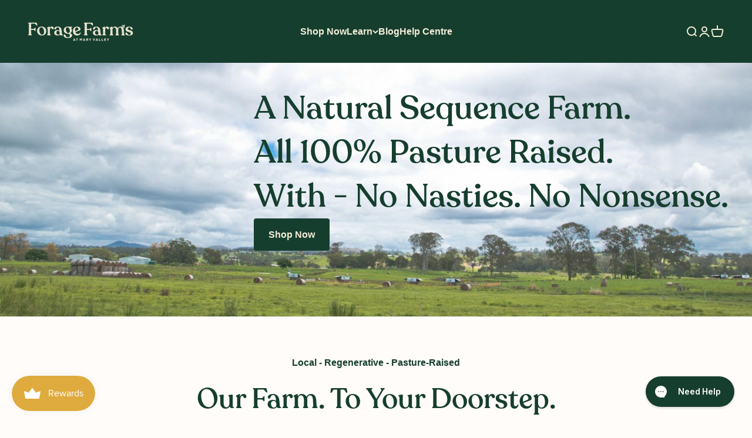

--- FILE ---
content_type: text/html; charset=utf-8
request_url: https://www.foragefarms.com.au/
body_size: 36763
content:
<!doctype html>

<html lang="en" dir="ltr">
  <head>
    <meta charset="utf-8">
    <meta name="viewport" content="width=device-width, initial-scale=1.0, height=device-height, minimum-scale=1.0, maximum-scale=1.0">
    <meta name="theme-color" content="#163e2e">

    <title>Forage Farms</title><meta name="description" content="Forage Farms is a family farm located on the Sunshine Coast, Queensland. We produce all our pastured produce using Natural Sequence Farming principles to restore and regenerate our landscape whilst producing high quality, chemical-free produce for our customers."><link rel="canonical" href="https://www.foragefarms.com.au/"><link rel="shortcut icon" href="//www.foragefarms.com.au/cdn/shop/files/Forage_Farms_Logo-12.png?v=1614303778&width=96">
      <link rel="apple-touch-icon" href="//www.foragefarms.com.au/cdn/shop/files/Forage_Farms_Logo-12.png?v=1614303778&width=180"><link rel="preconnect" href="https://cdn.shopify.com">
    <link rel="preconnect" href="https://fonts.shopifycdn.com" crossorigin>
    <link rel="dns-prefetch" href="https://productreviews.shopifycdn.com"><link rel="preload" href="//www.foragefarms.com.au/cdn/fonts/barlow/barlow_n7.691d1d11f150e857dcbc1c10ef03d825bc378d81.woff2" as="font" type="font/woff2" crossorigin><link rel="preload" href="//www.foragefarms.com.au/cdn/fonts/barlow/barlow_n5.a193a1990790eba0cc5cca569d23799830e90f07.woff2" as="font" type="font/woff2" crossorigin><meta property="og:type" content="website">
  <meta property="og:title" content="Forage Farms"><meta property="og:description" content="Forage Farms is a family farm located on the Sunshine Coast, Queensland. We produce all our pastured produce using Natural Sequence Farming principles to restore and regenerate our landscape whilst producing high quality, chemical-free produce for our customers."><meta property="og:url" content="https://www.foragefarms.com.au/">
<meta property="og:site_name" content="Forage Farms "><meta name="twitter:card" content="summary"><meta name="twitter:title" content="Forage Farms">
  <meta name="twitter:description" content="Forage Farms is a family farm located on the Sunshine Coast, Queensland. We produce all our pastured produce using Natural Sequence Farming principles to restore and regenerate our landscape whilst producing high quality, chemical-free produce for our customers."><script async crossorigin fetchpriority="high" src="/cdn/shopifycloud/importmap-polyfill/es-modules-shim.2.4.0.js"></script>
<script type="application/ld+json">
  {
    "@context": "https://schema.org",
    "@type": "BreadcrumbList",
    "itemListElement": [{
        "@type": "ListItem",
        "position": 1,
        "name": "Home",
        "item": "https://www.foragefarms.com.au"
      }]
  }
</script><script type="application/ld+json">
  [
    {
      "@context": "https://schema.org",
      "@type": "WebSite",
      "name": "Forage Farms ",
      "url": "https:\/\/www.foragefarms.com.au",
      "potentialAction": {
        "@type": "SearchAction",
        "target": "https:\/\/www.foragefarms.com.au\/search?q={search_term_string}",
        "query-input": "required name=search_term_string"
      }
    },
    {
      "@context": "https://schema.org",
      "@type": "Organization",
      "name": "Forage Farms ","logo": "https:\/\/www.foragefarms.com.au\/cdn\/shop\/files\/FF-Full-Colour-Logo_a06484de-0e4d-4d52-85a3-17d9cc200a85.png?v=1630562159\u0026width=3248","slogan": "No Nasties. No Nonsense.","sameAs": ["https:\/\/www.facebook.com\/ForageFarmsAustralia","https:\/\/www.instagram.com\/foragefarms\/","https:\/\/www.linkedin.com\/company\/forage-farms\/","https:\/\/www.youtube.com\/channel\/UChg_YUorrGb7ztoFWy_5AwQ"],"url": "https:\/\/www.foragefarms.com.au"
    }
  ]
  </script><style>/* Typography (heading) */
  @font-face {
  font-family: Barlow;
  font-weight: 700;
  font-style: normal;
  font-display: fallback;
  src: url("//www.foragefarms.com.au/cdn/fonts/barlow/barlow_n7.691d1d11f150e857dcbc1c10ef03d825bc378d81.woff2") format("woff2"),
       url("//www.foragefarms.com.au/cdn/fonts/barlow/barlow_n7.4fdbb1cb7da0e2c2f88492243ffa2b4f91924840.woff") format("woff");
}

@font-face {
  font-family: Barlow;
  font-weight: 700;
  font-style: italic;
  font-display: fallback;
  src: url("//www.foragefarms.com.au/cdn/fonts/barlow/barlow_i7.50e19d6cc2ba5146fa437a5a7443c76d5d730103.woff2") format("woff2"),
       url("//www.foragefarms.com.au/cdn/fonts/barlow/barlow_i7.47e9f98f1b094d912e6fd631cc3fe93d9f40964f.woff") format("woff");
}

/* Typography (body) */
  @font-face {
  font-family: Barlow;
  font-weight: 500;
  font-style: normal;
  font-display: fallback;
  src: url("//www.foragefarms.com.au/cdn/fonts/barlow/barlow_n5.a193a1990790eba0cc5cca569d23799830e90f07.woff2") format("woff2"),
       url("//www.foragefarms.com.au/cdn/fonts/barlow/barlow_n5.ae31c82169b1dc0715609b8cc6a610b917808358.woff") format("woff");
}

@font-face {
  font-family: Barlow;
  font-weight: 500;
  font-style: italic;
  font-display: fallback;
  src: url("//www.foragefarms.com.au/cdn/fonts/barlow/barlow_i5.714d58286997b65cd479af615cfa9bb0a117a573.woff2") format("woff2"),
       url("//www.foragefarms.com.au/cdn/fonts/barlow/barlow_i5.0120f77e6447d3b5df4bbec8ad8c2d029d87fb21.woff") format("woff");
}

@font-face {
  font-family: Barlow;
  font-weight: 700;
  font-style: normal;
  font-display: fallback;
  src: url("//www.foragefarms.com.au/cdn/fonts/barlow/barlow_n7.691d1d11f150e857dcbc1c10ef03d825bc378d81.woff2") format("woff2"),
       url("//www.foragefarms.com.au/cdn/fonts/barlow/barlow_n7.4fdbb1cb7da0e2c2f88492243ffa2b4f91924840.woff") format("woff");
}

@font-face {
  font-family: Barlow;
  font-weight: 700;
  font-style: italic;
  font-display: fallback;
  src: url("//www.foragefarms.com.au/cdn/fonts/barlow/barlow_i7.50e19d6cc2ba5146fa437a5a7443c76d5d730103.woff2") format("woff2"),
       url("//www.foragefarms.com.au/cdn/fonts/barlow/barlow_i7.47e9f98f1b094d912e6fd631cc3fe93d9f40964f.woff") format("woff");
}

:root {
    /**
     * ---------------------------------------------------------------------
     * SPACING VARIABLES
     *
     * We are using a spacing inspired from frameworks like Tailwind CSS.
     * ---------------------------------------------------------------------
     */
    --spacing-0-5: 0.125rem; /* 2px */
    --spacing-1: 0.25rem; /* 4px */
    --spacing-1-5: 0.375rem; /* 6px */
    --spacing-2: 0.5rem; /* 8px */
    --spacing-2-5: 0.625rem; /* 10px */
    --spacing-3: 0.75rem; /* 12px */
    --spacing-3-5: 0.875rem; /* 14px */
    --spacing-4: 1rem; /* 16px */
    --spacing-4-5: 1.125rem; /* 18px */
    --spacing-5: 1.25rem; /* 20px */
    --spacing-5-5: 1.375rem; /* 22px */
    --spacing-6: 1.5rem; /* 24px */
    --spacing-6-5: 1.625rem; /* 26px */
    --spacing-7: 1.75rem; /* 28px */
    --spacing-7-5: 1.875rem; /* 30px */
    --spacing-8: 2rem; /* 32px */
    --spacing-8-5: 2.125rem; /* 34px */
    --spacing-9: 2.25rem; /* 36px */
    --spacing-9-5: 2.375rem; /* 38px */
    --spacing-10: 2.5rem; /* 40px */
    --spacing-11: 2.75rem; /* 44px */
    --spacing-12: 3rem; /* 48px */
    --spacing-14: 3.5rem; /* 56px */
    --spacing-16: 4rem; /* 64px */
    --spacing-18: 4.5rem; /* 72px */
    --spacing-20: 5rem; /* 80px */
    --spacing-24: 6rem; /* 96px */
    --spacing-28: 7rem; /* 112px */
    --spacing-32: 8rem; /* 128px */
    --spacing-36: 9rem; /* 144px */
    --spacing-40: 10rem; /* 160px */
    --spacing-44: 11rem; /* 176px */
    --spacing-48: 12rem; /* 192px */
    --spacing-52: 13rem; /* 208px */
    --spacing-56: 14rem; /* 224px */
    --spacing-60: 15rem; /* 240px */
    --spacing-64: 16rem; /* 256px */
    --spacing-72: 18rem; /* 288px */
    --spacing-80: 20rem; /* 320px */
    --spacing-96: 24rem; /* 384px */

    /* Container */
    --container-max-width: 1600px;
    --container-narrow-max-width: 1350px;
    --container-gutter: var(--spacing-5);
    --section-outer-spacing-block: var(--spacing-12);
    --section-inner-max-spacing-block: var(--spacing-10);
    --section-inner-spacing-inline: var(--container-gutter);
    --section-stack-spacing-block: var(--spacing-8);

    /* Grid gutter */
    --grid-gutter: var(--spacing-5);

    /* Product list settings */
    --product-list-row-gap: var(--spacing-8);
    --product-list-column-gap: var(--grid-gutter);

    /* Form settings */
    --input-gap: var(--spacing-2);
    --input-height: 2.625rem;
    --input-padding-inline: var(--spacing-4);

    /* Other sizes */
    --sticky-area-height: calc(var(--sticky-announcement-bar-enabled, 0) * var(--announcement-bar-height, 0px) + var(--sticky-header-enabled, 0) * var(--header-height, 0px));

    /* RTL support */
    --transform-logical-flip: 1;
    --transform-origin-start: left;
    --transform-origin-end: right;

    /**
     * ---------------------------------------------------------------------
     * TYPOGRAPHY
     * ---------------------------------------------------------------------
     */

    /* Font properties */
    --heading-font-family: Barlow, sans-serif;
    --heading-font-weight: 700;
    --heading-font-style: normal;
    --heading-text-transform: normal;
    --heading-letter-spacing: -0.02em;
    --text-font-family: Barlow, sans-serif;
    --text-font-weight: 500;
    --text-font-style: normal;
    --text-letter-spacing: 0.0em;

    /* Font sizes */
    --text-h0: 3rem;
    --text-h1: 2.5rem;
    --text-h2: 2rem;
    --text-h3: 1.5rem;
    --text-h4: 1.375rem;
    --text-h5: 1.125rem;
    --text-h6: 1rem;
    --text-xs: 0.6875rem;
    --text-sm: 0.75rem;
    --text-base: 0.875rem;
    --text-lg: 1.125rem;

    /**
     * ---------------------------------------------------------------------
     * COLORS
     * ---------------------------------------------------------------------
     */

    /* Color settings */--accent: 22 62 46;
    --text-primary: 22 62 46;
    --background-primary: 255 252 249;
    --dialog-background: 255 252 249;
    --border-color: var(--text-color, var(--text-primary)) / 0.12;

    /* Button colors */
    --button-background-primary: 22 62 46;
    --button-text-primary: 243 237 217;
    --button-background-secondary: 243 237 217;
    --button-text-secondary: 22 62 46;

    /* Status colors */
    --success-background: 224 244 232;
    --success-text: 0 163 65;
    --warning-background: 255 246 233;
    --warning-text: 255 183 74;
    --error-background: 254 231 231;
    --error-text: 248 58 58;

    /* Product colors */
    --on-sale-text: 223 151 175;
    --on-sale-badge-background: 223 151 175;
    --on-sale-badge-text: 0 0 0;
    --sold-out-badge-background: 0 0 0;
    --sold-out-badge-text: 255 255 255;
    --primary-badge-background: 247 206 91;
    --primary-badge-text: 0 0 0;
    --star-color: 215 168 45;
    --product-card-background: 255 255 255;
    --product-card-text: 22 62 46;

    /* Header colors */
    --header-background: 22 62 46;
    --header-text: 243 237 217;

    /* Footer colors */
    --footer-background: 22 62 46;
    --footer-text: 243 237 217;

    /* Rounded variables (used for border radius) */
    --rounded-xs: 0.25rem;
    --rounded-sm: 0.375rem;
    --rounded: 0.75rem;
    --rounded-lg: 1.5rem;
    --rounded-full: 9999px;

    --rounded-button: 0.625rem;
    --rounded-input: 0.5rem;

    /* Box shadow */
    --shadow-sm: 0 2px 8px rgb(var(--text-primary) / 0.1);
    --shadow: 0 5px 15px rgb(var(--text-primary) / 0.1);
    --shadow-md: 0 5px 30px rgb(var(--text-primary) / 0.1);
    --shadow-block: 0px 18px 50px rgb(var(--text-primary) / 0.1);

    /**
     * ---------------------------------------------------------------------
     * OTHER
     * ---------------------------------------------------------------------
     */

    --stagger-products-reveal-opacity: 0;
    --cursor-close-svg-url: url(//www.foragefarms.com.au/cdn/shop/t/51/assets/cursor-close.svg?v=147174565022153725511764728183);
    --cursor-zoom-in-svg-url: url(//www.foragefarms.com.au/cdn/shop/t/51/assets/cursor-zoom-in.svg?v=154953035094101115921764728183);
    --cursor-zoom-out-svg-url: url(//www.foragefarms.com.au/cdn/shop/t/51/assets/cursor-zoom-out.svg?v=16155520337305705181764728183);
    --checkmark-svg-url: url(//www.foragefarms.com.au/cdn/shop/t/51/assets/checkmark.svg?v=21585598369568003671764728183);
  }

  [dir="rtl"]:root {
    /* RTL support */
    --transform-logical-flip: -1;
    --transform-origin-start: right;
    --transform-origin-end: left;
  }

  @media screen and (min-width: 700px) {
    :root {
      /* Typography (font size) */
      --text-h0: 4rem;
      --text-h1: 3rem;
      --text-h2: 2.5rem;
      --text-h3: 2rem;
      --text-h4: 1.625rem;
      --text-h5: 1.25rem;
      --text-h6: 1.125rem;

      --text-xs: 0.75rem;
      --text-sm: 0.875rem;
      --text-base: 1.0rem;
      --text-lg: 1.25rem;

      /* Spacing */
      --container-gutter: 2rem;
      --section-outer-spacing-block: var(--spacing-16);
      --section-inner-max-spacing-block: var(--spacing-12);
      --section-inner-spacing-inline: var(--spacing-12);
      --section-stack-spacing-block: var(--spacing-12);

      /* Grid gutter */
      --grid-gutter: var(--spacing-6);

      /* Product list settings */
      --product-list-row-gap: var(--spacing-12);

      /* Form settings */
      --input-gap: 1rem;
      --input-height: 3.125rem;
      --input-padding-inline: var(--spacing-5);
    }
  }

  @media screen and (min-width: 1000px) {
    :root {
      /* Spacing settings */
      --container-gutter: var(--spacing-12);
      --section-outer-spacing-block: var(--spacing-18);
      --section-inner-max-spacing-block: var(--spacing-16);
      --section-inner-spacing-inline: var(--spacing-16);
      --section-stack-spacing-block: var(--spacing-12);
    }
  }

  @media screen and (min-width: 1150px) {
    :root {
      /* Spacing settings */
      --container-gutter: var(--spacing-12);
      --section-outer-spacing-block: var(--spacing-20);
      --section-inner-max-spacing-block: var(--spacing-16);
      --section-inner-spacing-inline: var(--spacing-16);
      --section-stack-spacing-block: var(--spacing-12);
    }
  }

  @media screen and (min-width: 1400px) {
    :root {
      /* Typography (font size) */
      --text-h0: 5rem;
      --text-h1: 3.75rem;
      --text-h2: 3rem;
      --text-h3: 2.25rem;
      --text-h4: 2rem;
      --text-h5: 1.5rem;
      --text-h6: 1.25rem;

      --section-outer-spacing-block: var(--spacing-24);
      --section-inner-max-spacing-block: var(--spacing-18);
      --section-inner-spacing-inline: var(--spacing-18);
    }
  }

  @media screen and (min-width: 1600px) {
    :root {
      --section-outer-spacing-block: var(--spacing-24);
      --section-inner-max-spacing-block: var(--spacing-20);
      --section-inner-spacing-inline: var(--spacing-20);
    }
  }

  /**
   * ---------------------------------------------------------------------
   * LIQUID DEPENDANT CSS
   *
   * Our main CSS is Liquid free, but some very specific features depend on
   * theme settings, so we have them here
   * ---------------------------------------------------------------------
   */@media screen and (pointer: fine) {
        .button:not([disabled]):hover, .btn:not([disabled]):hover, .shopify-payment-button__button--unbranded:not([disabled]):hover {
          --button-background-opacity: 0.85;
        }

        .button--subdued:not([disabled]):hover {
          --button-background: var(--text-color) / .05 !important;
        }
      }</style><script>
  // This allows to expose several variables to the global scope, to be used in scripts
  window.themeVariables = {
    settings: {
      showPageTransition: null,
      staggerProductsApparition: true,
      reduceDrawerAnimation: false,
      reduceMenuAnimation: false,
      headingApparition: "split_fade",
      pageType: "index",
      moneyFormat: "${{amount}}",
      moneyWithCurrencyFormat: "${{amount}} AUD",
      currencyCodeEnabled: false,
      cartType: "popover",
      showDiscount: true,
      discountMode: "saving",
      pageBackground: "#fffcf9",
      textColor: "#163e2e"
    },

    strings: {
      addedToCartWithTitle: "{{ product_title }} added to your cart",
      accessibilityClose: "Close",
      accessibilityNext: "Next",
      accessibilityPrevious: "Previous",
      closeGallery: "Close gallery",
      zoomGallery: "Zoom",
      errorGallery: "Image cannot be loaded",
      searchNoResults: "No results could be found.",
      addOrderNote: "Add order note",
      editOrderNote: "Edit order note",
      shippingEstimatorNoResults: "Sorry, we do not ship to your address.",
      shippingEstimatorOneResult: "There is one shipping rate for your address:",
      shippingEstimatorMultipleResults: "There are several shipping rates for your address:",
      shippingEstimatorError: "One or more error occurred while retrieving shipping rates:"
    },

    breakpoints: {
      'sm': 'screen and (min-width: 700px)',
      'md': 'screen and (min-width: 1000px)',
      'lg': 'screen and (min-width: 1150px)',
      'xl': 'screen and (min-width: 1400px)',

      'sm-max': 'screen and (max-width: 699px)',
      'md-max': 'screen and (max-width: 999px)',
      'lg-max': 'screen and (max-width: 1149px)',
      'xl-max': 'screen and (max-width: 1399px)'
    }
  };

  // For detecting native share
  document.documentElement.classList.add(`native-share--${navigator.share ? 'enabled' : 'disabled'}`);</script><script type="importmap">{
        "imports": {
          "vendor": "//www.foragefarms.com.au/cdn/shop/t/51/assets/vendor.min.js?v=150021648067352023321764728160",
          "theme": "//www.foragefarms.com.au/cdn/shop/t/51/assets/theme.js?v=40804283163904948221764728160",
          "photoswipe": "//www.foragefarms.com.au/cdn/shop/t/51/assets/photoswipe.min.js?v=13374349288281597431764728160"
        }
      }
    </script>

    <script type="module" src="//www.foragefarms.com.au/cdn/shop/t/51/assets/vendor.min.js?v=150021648067352023321764728160"></script>
    <script type="module" src="//www.foragefarms.com.au/cdn/shop/t/51/assets/theme.js?v=40804283163904948221764728160"></script>

    <script>window.performance && window.performance.mark && window.performance.mark('shopify.content_for_header.start');</script><meta name="google-site-verification" content="8jdWksbkH5ACGGkDmIlq1tJwsk28-N_2RNY0kMbwKt4">
<meta id="shopify-digital-wallet" name="shopify-digital-wallet" content="/29317365819/digital_wallets/dialog">
<meta name="shopify-checkout-api-token" content="bd38350c5f519b1523e640bcea26badb">
<meta id="in-context-paypal-metadata" data-shop-id="29317365819" data-venmo-supported="false" data-environment="production" data-locale="en_US" data-paypal-v4="true" data-currency="AUD">
<script async="async" src="/checkouts/internal/preloads.js?locale=en-AU"></script>
<link rel="preconnect" href="https://shop.app" crossorigin="anonymous">
<script async="async" src="https://shop.app/checkouts/internal/preloads.js?locale=en-AU&shop_id=29317365819" crossorigin="anonymous"></script>
<script id="apple-pay-shop-capabilities" type="application/json">{"shopId":29317365819,"countryCode":"AU","currencyCode":"AUD","merchantCapabilities":["supports3DS"],"merchantId":"gid:\/\/shopify\/Shop\/29317365819","merchantName":"Forage Farms ","requiredBillingContactFields":["postalAddress","email","phone"],"requiredShippingContactFields":["postalAddress","email","phone"],"shippingType":"shipping","supportedNetworks":["visa","masterCard","amex","jcb"],"total":{"type":"pending","label":"Forage Farms ","amount":"1.00"},"shopifyPaymentsEnabled":true,"supportsSubscriptions":true}</script>
<script id="shopify-features" type="application/json">{"accessToken":"bd38350c5f519b1523e640bcea26badb","betas":["rich-media-storefront-analytics"],"domain":"www.foragefarms.com.au","predictiveSearch":true,"shopId":29317365819,"locale":"en"}</script>
<script>var Shopify = Shopify || {};
Shopify.shop = "forage-farms-store.myshopify.com";
Shopify.locale = "en";
Shopify.currency = {"active":"AUD","rate":"1.0"};
Shopify.country = "AU";
Shopify.theme = {"name":"v3 (custom font css) FF_Impact-Boost-2025","id":136052047931,"schema_name":"Impact","schema_version":"6.12.0","theme_store_id":1190,"role":"main"};
Shopify.theme.handle = "null";
Shopify.theme.style = {"id":null,"handle":null};
Shopify.cdnHost = "www.foragefarms.com.au/cdn";
Shopify.routes = Shopify.routes || {};
Shopify.routes.root = "/";</script>
<script type="module">!function(o){(o.Shopify=o.Shopify||{}).modules=!0}(window);</script>
<script>!function(o){function n(){var o=[];function n(){o.push(Array.prototype.slice.apply(arguments))}return n.q=o,n}var t=o.Shopify=o.Shopify||{};t.loadFeatures=n(),t.autoloadFeatures=n()}(window);</script>
<script>
  window.ShopifyPay = window.ShopifyPay || {};
  window.ShopifyPay.apiHost = "shop.app\/pay";
  window.ShopifyPay.redirectState = null;
</script>
<script id="shop-js-analytics" type="application/json">{"pageType":"index"}</script>
<script defer="defer" async type="module" src="//www.foragefarms.com.au/cdn/shopifycloud/shop-js/modules/v2/client.init-shop-cart-sync_BdyHc3Nr.en.esm.js"></script>
<script defer="defer" async type="module" src="//www.foragefarms.com.au/cdn/shopifycloud/shop-js/modules/v2/chunk.common_Daul8nwZ.esm.js"></script>
<script type="module">
  await import("//www.foragefarms.com.au/cdn/shopifycloud/shop-js/modules/v2/client.init-shop-cart-sync_BdyHc3Nr.en.esm.js");
await import("//www.foragefarms.com.au/cdn/shopifycloud/shop-js/modules/v2/chunk.common_Daul8nwZ.esm.js");

  window.Shopify.SignInWithShop?.initShopCartSync?.({"fedCMEnabled":true,"windoidEnabled":true});

</script>
<script>
  window.Shopify = window.Shopify || {};
  if (!window.Shopify.featureAssets) window.Shopify.featureAssets = {};
  window.Shopify.featureAssets['shop-js'] = {"shop-cart-sync":["modules/v2/client.shop-cart-sync_QYOiDySF.en.esm.js","modules/v2/chunk.common_Daul8nwZ.esm.js"],"init-fed-cm":["modules/v2/client.init-fed-cm_DchLp9rc.en.esm.js","modules/v2/chunk.common_Daul8nwZ.esm.js"],"shop-button":["modules/v2/client.shop-button_OV7bAJc5.en.esm.js","modules/v2/chunk.common_Daul8nwZ.esm.js"],"init-windoid":["modules/v2/client.init-windoid_DwxFKQ8e.en.esm.js","modules/v2/chunk.common_Daul8nwZ.esm.js"],"shop-cash-offers":["modules/v2/client.shop-cash-offers_DWtL6Bq3.en.esm.js","modules/v2/chunk.common_Daul8nwZ.esm.js","modules/v2/chunk.modal_CQq8HTM6.esm.js"],"shop-toast-manager":["modules/v2/client.shop-toast-manager_CX9r1SjA.en.esm.js","modules/v2/chunk.common_Daul8nwZ.esm.js"],"init-shop-email-lookup-coordinator":["modules/v2/client.init-shop-email-lookup-coordinator_UhKnw74l.en.esm.js","modules/v2/chunk.common_Daul8nwZ.esm.js"],"pay-button":["modules/v2/client.pay-button_DzxNnLDY.en.esm.js","modules/v2/chunk.common_Daul8nwZ.esm.js"],"avatar":["modules/v2/client.avatar_BTnouDA3.en.esm.js"],"init-shop-cart-sync":["modules/v2/client.init-shop-cart-sync_BdyHc3Nr.en.esm.js","modules/v2/chunk.common_Daul8nwZ.esm.js"],"shop-login-button":["modules/v2/client.shop-login-button_D8B466_1.en.esm.js","modules/v2/chunk.common_Daul8nwZ.esm.js","modules/v2/chunk.modal_CQq8HTM6.esm.js"],"init-customer-accounts-sign-up":["modules/v2/client.init-customer-accounts-sign-up_C8fpPm4i.en.esm.js","modules/v2/client.shop-login-button_D8B466_1.en.esm.js","modules/v2/chunk.common_Daul8nwZ.esm.js","modules/v2/chunk.modal_CQq8HTM6.esm.js"],"init-shop-for-new-customer-accounts":["modules/v2/client.init-shop-for-new-customer-accounts_CVTO0Ztu.en.esm.js","modules/v2/client.shop-login-button_D8B466_1.en.esm.js","modules/v2/chunk.common_Daul8nwZ.esm.js","modules/v2/chunk.modal_CQq8HTM6.esm.js"],"init-customer-accounts":["modules/v2/client.init-customer-accounts_dRgKMfrE.en.esm.js","modules/v2/client.shop-login-button_D8B466_1.en.esm.js","modules/v2/chunk.common_Daul8nwZ.esm.js","modules/v2/chunk.modal_CQq8HTM6.esm.js"],"shop-follow-button":["modules/v2/client.shop-follow-button_CkZpjEct.en.esm.js","modules/v2/chunk.common_Daul8nwZ.esm.js","modules/v2/chunk.modal_CQq8HTM6.esm.js"],"lead-capture":["modules/v2/client.lead-capture_BntHBhfp.en.esm.js","modules/v2/chunk.common_Daul8nwZ.esm.js","modules/v2/chunk.modal_CQq8HTM6.esm.js"],"checkout-modal":["modules/v2/client.checkout-modal_CfxcYbTm.en.esm.js","modules/v2/chunk.common_Daul8nwZ.esm.js","modules/v2/chunk.modal_CQq8HTM6.esm.js"],"shop-login":["modules/v2/client.shop-login_Da4GZ2H6.en.esm.js","modules/v2/chunk.common_Daul8nwZ.esm.js","modules/v2/chunk.modal_CQq8HTM6.esm.js"],"payment-terms":["modules/v2/client.payment-terms_MV4M3zvL.en.esm.js","modules/v2/chunk.common_Daul8nwZ.esm.js","modules/v2/chunk.modal_CQq8HTM6.esm.js"]};
</script>
<script>(function() {
  var isLoaded = false;
  function asyncLoad() {
    if (isLoaded) return;
    isLoaded = true;
    var urls = ["https:\/\/www.risingsigma.com\/zippy-v2\/assets\/js\/createScript.js?shop=forage-farms-store.myshopify.com","https:\/\/js.smile.io\/v1\/smile-shopify.js?shop=forage-farms-store.myshopify.com","https:\/\/config.gorgias.chat\/bundle-loader\/01GYCCEE8XT6APQFJTBX0ZN4YY?source=shopify1click\u0026shop=forage-farms-store.myshopify.com","https:\/\/cdn.9gtb.com\/loader.js?g_cvt_id=a94b71f0-1452-4179-a483-68dbb663545d\u0026shop=forage-farms-store.myshopify.com"];
    for (var i = 0; i < urls.length; i++) {
      var s = document.createElement('script');
      s.type = 'text/javascript';
      s.async = true;
      s.src = urls[i];
      var x = document.getElementsByTagName('script')[0];
      x.parentNode.insertBefore(s, x);
    }
  };
  if(window.attachEvent) {
    window.attachEvent('onload', asyncLoad);
  } else {
    window.addEventListener('load', asyncLoad, false);
  }
})();</script>
<script id="__st">var __st={"a":29317365819,"offset":36000,"reqid":"639b0da4-6eb1-49a0-b44e-287df701ce09-1768966272","pageurl":"www.foragefarms.com.au\/","u":"ce1324cf5260","p":"home"};</script>
<script>window.ShopifyPaypalV4VisibilityTracking = true;</script>
<script id="captcha-bootstrap">!function(){'use strict';const t='contact',e='account',n='new_comment',o=[[t,t],['blogs',n],['comments',n],[t,'customer']],c=[[e,'customer_login'],[e,'guest_login'],[e,'recover_customer_password'],[e,'create_customer']],r=t=>t.map((([t,e])=>`form[action*='/${t}']:not([data-nocaptcha='true']) input[name='form_type'][value='${e}']`)).join(','),a=t=>()=>t?[...document.querySelectorAll(t)].map((t=>t.form)):[];function s(){const t=[...o],e=r(t);return a(e)}const i='password',u='form_key',d=['recaptcha-v3-token','g-recaptcha-response','h-captcha-response',i],f=()=>{try{return window.sessionStorage}catch{return}},m='__shopify_v',_=t=>t.elements[u];function p(t,e,n=!1){try{const o=window.sessionStorage,c=JSON.parse(o.getItem(e)),{data:r}=function(t){const{data:e,action:n}=t;return t[m]||n?{data:e,action:n}:{data:t,action:n}}(c);for(const[e,n]of Object.entries(r))t.elements[e]&&(t.elements[e].value=n);n&&o.removeItem(e)}catch(o){console.error('form repopulation failed',{error:o})}}const l='form_type',E='cptcha';function T(t){t.dataset[E]=!0}const w=window,h=w.document,L='Shopify',v='ce_forms',y='captcha';let A=!1;((t,e)=>{const n=(g='f06e6c50-85a8-45c8-87d0-21a2b65856fe',I='https://cdn.shopify.com/shopifycloud/storefront-forms-hcaptcha/ce_storefront_forms_captcha_hcaptcha.v1.5.2.iife.js',D={infoText:'Protected by hCaptcha',privacyText:'Privacy',termsText:'Terms'},(t,e,n)=>{const o=w[L][v],c=o.bindForm;if(c)return c(t,g,e,D).then(n);var r;o.q.push([[t,g,e,D],n]),r=I,A||(h.body.append(Object.assign(h.createElement('script'),{id:'captcha-provider',async:!0,src:r})),A=!0)});var g,I,D;w[L]=w[L]||{},w[L][v]=w[L][v]||{},w[L][v].q=[],w[L][y]=w[L][y]||{},w[L][y].protect=function(t,e){n(t,void 0,e),T(t)},Object.freeze(w[L][y]),function(t,e,n,w,h,L){const[v,y,A,g]=function(t,e,n){const i=e?o:[],u=t?c:[],d=[...i,...u],f=r(d),m=r(i),_=r(d.filter((([t,e])=>n.includes(e))));return[a(f),a(m),a(_),s()]}(w,h,L),I=t=>{const e=t.target;return e instanceof HTMLFormElement?e:e&&e.form},D=t=>v().includes(t);t.addEventListener('submit',(t=>{const e=I(t);if(!e)return;const n=D(e)&&!e.dataset.hcaptchaBound&&!e.dataset.recaptchaBound,o=_(e),c=g().includes(e)&&(!o||!o.value);(n||c)&&t.preventDefault(),c&&!n&&(function(t){try{if(!f())return;!function(t){const e=f();if(!e)return;const n=_(t);if(!n)return;const o=n.value;o&&e.removeItem(o)}(t);const e=Array.from(Array(32),(()=>Math.random().toString(36)[2])).join('');!function(t,e){_(t)||t.append(Object.assign(document.createElement('input'),{type:'hidden',name:u})),t.elements[u].value=e}(t,e),function(t,e){const n=f();if(!n)return;const o=[...t.querySelectorAll(`input[type='${i}']`)].map((({name:t})=>t)),c=[...d,...o],r={};for(const[a,s]of new FormData(t).entries())c.includes(a)||(r[a]=s);n.setItem(e,JSON.stringify({[m]:1,action:t.action,data:r}))}(t,e)}catch(e){console.error('failed to persist form',e)}}(e),e.submit())}));const S=(t,e)=>{t&&!t.dataset[E]&&(n(t,e.some((e=>e===t))),T(t))};for(const o of['focusin','change'])t.addEventListener(o,(t=>{const e=I(t);D(e)&&S(e,y())}));const B=e.get('form_key'),M=e.get(l),P=B&&M;t.addEventListener('DOMContentLoaded',(()=>{const t=y();if(P)for(const e of t)e.elements[l].value===M&&p(e,B);[...new Set([...A(),...v().filter((t=>'true'===t.dataset.shopifyCaptcha))])].forEach((e=>S(e,t)))}))}(h,new URLSearchParams(w.location.search),n,t,e,['guest_login'])})(!0,!0)}();</script>
<script integrity="sha256-4kQ18oKyAcykRKYeNunJcIwy7WH5gtpwJnB7kiuLZ1E=" data-source-attribution="shopify.loadfeatures" defer="defer" src="//www.foragefarms.com.au/cdn/shopifycloud/storefront/assets/storefront/load_feature-a0a9edcb.js" crossorigin="anonymous"></script>
<script crossorigin="anonymous" defer="defer" src="//www.foragefarms.com.au/cdn/shopifycloud/storefront/assets/shopify_pay/storefront-65b4c6d7.js?v=20250812"></script>
<script data-source-attribution="shopify.dynamic_checkout.dynamic.init">var Shopify=Shopify||{};Shopify.PaymentButton=Shopify.PaymentButton||{isStorefrontPortableWallets:!0,init:function(){window.Shopify.PaymentButton.init=function(){};var t=document.createElement("script");t.src="https://www.foragefarms.com.au/cdn/shopifycloud/portable-wallets/latest/portable-wallets.en.js",t.type="module",document.head.appendChild(t)}};
</script>
<script data-source-attribution="shopify.dynamic_checkout.buyer_consent">
  function portableWalletsHideBuyerConsent(e){var t=document.getElementById("shopify-buyer-consent"),n=document.getElementById("shopify-subscription-policy-button");t&&n&&(t.classList.add("hidden"),t.setAttribute("aria-hidden","true"),n.removeEventListener("click",e))}function portableWalletsShowBuyerConsent(e){var t=document.getElementById("shopify-buyer-consent"),n=document.getElementById("shopify-subscription-policy-button");t&&n&&(t.classList.remove("hidden"),t.removeAttribute("aria-hidden"),n.addEventListener("click",e))}window.Shopify?.PaymentButton&&(window.Shopify.PaymentButton.hideBuyerConsent=portableWalletsHideBuyerConsent,window.Shopify.PaymentButton.showBuyerConsent=portableWalletsShowBuyerConsent);
</script>
<script data-source-attribution="shopify.dynamic_checkout.cart.bootstrap">document.addEventListener("DOMContentLoaded",(function(){function t(){return document.querySelector("shopify-accelerated-checkout-cart, shopify-accelerated-checkout")}if(t())Shopify.PaymentButton.init();else{new MutationObserver((function(e,n){t()&&(Shopify.PaymentButton.init(),n.disconnect())})).observe(document.body,{childList:!0,subtree:!0})}}));
</script>
<link id="shopify-accelerated-checkout-styles" rel="stylesheet" media="screen" href="https://www.foragefarms.com.au/cdn/shopifycloud/portable-wallets/latest/accelerated-checkout-backwards-compat.css" crossorigin="anonymous">
<style id="shopify-accelerated-checkout-cart">
        #shopify-buyer-consent {
  margin-top: 1em;
  display: inline-block;
  width: 100%;
}

#shopify-buyer-consent.hidden {
  display: none;
}

#shopify-subscription-policy-button {
  background: none;
  border: none;
  padding: 0;
  text-decoration: underline;
  font-size: inherit;
  cursor: pointer;
}

#shopify-subscription-policy-button::before {
  box-shadow: none;
}

      </style>

<script>window.performance && window.performance.mark && window.performance.mark('shopify.content_for_header.end');</script>
<link href="//www.foragefarms.com.au/cdn/shop/t/51/assets/theme.css?v=139153545572283483691764728160" rel="stylesheet" type="text/css" media="all" /><link href="//www.foragefarms.com.au/cdn/shop/t/51/assets/custom.css?v=173132107347677751651764728713" rel="stylesheet" type="text/css" media="all" />

  <!-- BEGIN app block: shopify://apps/gorgias-live-chat-helpdesk/blocks/gorgias/a66db725-7b96-4e3f-916e-6c8e6f87aaaa -->
<script defer data-gorgias-loader-chat src="https://config.gorgias.chat/bundle-loader/shopify/forage-farms-store.myshopify.com"></script>


<script defer data-gorgias-loader-convert  src="https://content.9gtb.com/loader.js"></script>


<script defer data-gorgias-loader-mailto-replace  src="https://config.gorgias.help/api/contact-forms/replace-mailto-script.js?shopName=forage-farms-store"></script>


<!-- END app block --><!-- BEGIN app block: shopify://apps/klaviyo-email-marketing-sms/blocks/klaviyo-onsite-embed/2632fe16-c075-4321-a88b-50b567f42507 -->












  <script async src="https://static.klaviyo.com/onsite/js/VUuvwC/klaviyo.js?company_id=VUuvwC"></script>
  <script>!function(){if(!window.klaviyo){window._klOnsite=window._klOnsite||[];try{window.klaviyo=new Proxy({},{get:function(n,i){return"push"===i?function(){var n;(n=window._klOnsite).push.apply(n,arguments)}:function(){for(var n=arguments.length,o=new Array(n),w=0;w<n;w++)o[w]=arguments[w];var t="function"==typeof o[o.length-1]?o.pop():void 0,e=new Promise((function(n){window._klOnsite.push([i].concat(o,[function(i){t&&t(i),n(i)}]))}));return e}}})}catch(n){window.klaviyo=window.klaviyo||[],window.klaviyo.push=function(){var n;(n=window._klOnsite).push.apply(n,arguments)}}}}();</script>

  




  <script>
    window.klaviyoReviewsProductDesignMode = false
  </script>



  <!-- BEGIN app snippet: customer-hub-data --><script>
  if (!window.customerHub) {
    window.customerHub = {};
  }
  window.customerHub.storefrontRoutes = {
    login: "https://www.foragefarms.com.au/customer_authentication/redirect?locale=en&region_country=AU?return_url=%2F%23k-hub",
    register: "https://shopify.com/29317365819/account?locale=en?return_url=%2F%23k-hub",
    logout: "/account/logout",
    profile: "/account",
    addresses: "/account/addresses",
  };
  
  window.customerHub.userId = null;
  
  window.customerHub.storeDomain = "forage-farms-store.myshopify.com";

  

  
    window.customerHub.storeLocale = {
        currentLanguage: 'en',
        currentCountry: 'AU',
        availableLanguages: [
          
            {
              iso_code: 'en',
              endonym_name: 'English'
            }
          
        ],
        availableCountries: [
          
            {
              iso_code: 'AU',
              name: 'Australia',
              currency_code: 'AUD'
            }
          
        ]
    };
  
</script>
<!-- END app snippet -->





<!-- END app block --><!-- BEGIN app block: shopify://apps/triplewhale/blocks/triple_pixel_snippet/483d496b-3f1a-4609-aea7-8eee3b6b7a2a --><link rel='preconnect dns-prefetch' href='https://api.config-security.com/' crossorigin />
<link rel='preconnect dns-prefetch' href='https://conf.config-security.com/' crossorigin />
<script>
/* >> TriplePixel :: start*/
window.TriplePixelData={TripleName:"forage-farms-store.myshopify.com",ver:"2.16",plat:"SHOPIFY",isHeadless:false,src:'SHOPIFY_EXT',product:{id:"",name:``,price:"",variant:""},search:"",collection:"",cart:"popover",template:"index",curr:"AUD" || "AUD"},function(W,H,A,L,E,_,B,N){function O(U,T,P,H,R){void 0===R&&(R=!1),H=new XMLHttpRequest,P?(H.open("POST",U,!0),H.setRequestHeader("Content-Type","text/plain")):H.open("GET",U,!0),H.send(JSON.stringify(P||{})),H.onreadystatechange=function(){4===H.readyState&&200===H.status?(R=H.responseText,U.includes("/first")?eval(R):P||(N[B]=R)):(299<H.status||H.status<200)&&T&&!R&&(R=!0,O(U,T-1,P))}}if(N=window,!N[H+"sn"]){N[H+"sn"]=1,L=function(){return Date.now().toString(36)+"_"+Math.random().toString(36)};try{A.setItem(H,1+(0|A.getItem(H)||0)),(E=JSON.parse(A.getItem(H+"U")||"[]")).push({u:location.href,r:document.referrer,t:Date.now(),id:L()}),A.setItem(H+"U",JSON.stringify(E))}catch(e){}var i,m,p;A.getItem('"!nC`')||(_=A,A=N,A[H]||(E=A[H]=function(t,e,i){return void 0===i&&(i=[]),"State"==t?E.s:(W=L(),(E._q=E._q||[]).push([W,t,e].concat(i)),W)},E.s="Installed",E._q=[],E.ch=W,B="configSecurityConfModel",N[B]=1,O("https://conf.config-security.com/model",5),i=L(),m=A[atob("c2NyZWVu")],_.setItem("di_pmt_wt",i),p={id:i,action:"profile",avatar:_.getItem("auth-security_rand_salt_"),time:m[atob("d2lkdGg=")]+":"+m[atob("aGVpZ2h0")],host:A.TriplePixelData.TripleName,plat:A.TriplePixelData.plat,url:window.location.href.slice(0,500),ref:document.referrer,ver:A.TriplePixelData.ver},O("https://api.config-security.com/event",5,p),O("https://api.config-security.com/first?host=".concat(p.host,"&plat=").concat(p.plat),5)))}}("","TriplePixel",localStorage);
/* << TriplePixel :: end*/
</script>



<!-- END app block --><script src="https://cdn.shopify.com/extensions/019b09dd-709f-7233-8c82-cc4081277048/klaviyo-email-marketing-44/assets/app.js" type="text/javascript" defer="defer"></script>
<link href="https://cdn.shopify.com/extensions/019b09dd-709f-7233-8c82-cc4081277048/klaviyo-email-marketing-44/assets/app.css" rel="stylesheet" type="text/css" media="all">
<script src="https://cdn.shopify.com/extensions/019bdd7a-c110-7969-8f1c-937dfc03ea8a/smile-io-272/assets/smile-loader.js" type="text/javascript" defer="defer"></script>
<link href="https://monorail-edge.shopifysvc.com" rel="dns-prefetch">
<script>(function(){if ("sendBeacon" in navigator && "performance" in window) {try {var session_token_from_headers = performance.getEntriesByType('navigation')[0].serverTiming.find(x => x.name == '_s').description;} catch {var session_token_from_headers = undefined;}var session_cookie_matches = document.cookie.match(/_shopify_s=([^;]*)/);var session_token_from_cookie = session_cookie_matches && session_cookie_matches.length === 2 ? session_cookie_matches[1] : "";var session_token = session_token_from_headers || session_token_from_cookie || "";function handle_abandonment_event(e) {var entries = performance.getEntries().filter(function(entry) {return /monorail-edge.shopifysvc.com/.test(entry.name);});if (!window.abandonment_tracked && entries.length === 0) {window.abandonment_tracked = true;var currentMs = Date.now();var navigation_start = performance.timing.navigationStart;var payload = {shop_id: 29317365819,url: window.location.href,navigation_start,duration: currentMs - navigation_start,session_token,page_type: "index"};window.navigator.sendBeacon("https://monorail-edge.shopifysvc.com/v1/produce", JSON.stringify({schema_id: "online_store_buyer_site_abandonment/1.1",payload: payload,metadata: {event_created_at_ms: currentMs,event_sent_at_ms: currentMs}}));}}window.addEventListener('pagehide', handle_abandonment_event);}}());</script>
<script id="web-pixels-manager-setup">(function e(e,d,r,n,o){if(void 0===o&&(o={}),!Boolean(null===(a=null===(i=window.Shopify)||void 0===i?void 0:i.analytics)||void 0===a?void 0:a.replayQueue)){var i,a;window.Shopify=window.Shopify||{};var t=window.Shopify;t.analytics=t.analytics||{};var s=t.analytics;s.replayQueue=[],s.publish=function(e,d,r){return s.replayQueue.push([e,d,r]),!0};try{self.performance.mark("wpm:start")}catch(e){}var l=function(){var e={modern:/Edge?\/(1{2}[4-9]|1[2-9]\d|[2-9]\d{2}|\d{4,})\.\d+(\.\d+|)|Firefox\/(1{2}[4-9]|1[2-9]\d|[2-9]\d{2}|\d{4,})\.\d+(\.\d+|)|Chrom(ium|e)\/(9{2}|\d{3,})\.\d+(\.\d+|)|(Maci|X1{2}).+ Version\/(15\.\d+|(1[6-9]|[2-9]\d|\d{3,})\.\d+)([,.]\d+|)( \(\w+\)|)( Mobile\/\w+|) Safari\/|Chrome.+OPR\/(9{2}|\d{3,})\.\d+\.\d+|(CPU[ +]OS|iPhone[ +]OS|CPU[ +]iPhone|CPU IPhone OS|CPU iPad OS)[ +]+(15[._]\d+|(1[6-9]|[2-9]\d|\d{3,})[._]\d+)([._]\d+|)|Android:?[ /-](13[3-9]|1[4-9]\d|[2-9]\d{2}|\d{4,})(\.\d+|)(\.\d+|)|Android.+Firefox\/(13[5-9]|1[4-9]\d|[2-9]\d{2}|\d{4,})\.\d+(\.\d+|)|Android.+Chrom(ium|e)\/(13[3-9]|1[4-9]\d|[2-9]\d{2}|\d{4,})\.\d+(\.\d+|)|SamsungBrowser\/([2-9]\d|\d{3,})\.\d+/,legacy:/Edge?\/(1[6-9]|[2-9]\d|\d{3,})\.\d+(\.\d+|)|Firefox\/(5[4-9]|[6-9]\d|\d{3,})\.\d+(\.\d+|)|Chrom(ium|e)\/(5[1-9]|[6-9]\d|\d{3,})\.\d+(\.\d+|)([\d.]+$|.*Safari\/(?![\d.]+ Edge\/[\d.]+$))|(Maci|X1{2}).+ Version\/(10\.\d+|(1[1-9]|[2-9]\d|\d{3,})\.\d+)([,.]\d+|)( \(\w+\)|)( Mobile\/\w+|) Safari\/|Chrome.+OPR\/(3[89]|[4-9]\d|\d{3,})\.\d+\.\d+|(CPU[ +]OS|iPhone[ +]OS|CPU[ +]iPhone|CPU IPhone OS|CPU iPad OS)[ +]+(10[._]\d+|(1[1-9]|[2-9]\d|\d{3,})[._]\d+)([._]\d+|)|Android:?[ /-](13[3-9]|1[4-9]\d|[2-9]\d{2}|\d{4,})(\.\d+|)(\.\d+|)|Mobile Safari.+OPR\/([89]\d|\d{3,})\.\d+\.\d+|Android.+Firefox\/(13[5-9]|1[4-9]\d|[2-9]\d{2}|\d{4,})\.\d+(\.\d+|)|Android.+Chrom(ium|e)\/(13[3-9]|1[4-9]\d|[2-9]\d{2}|\d{4,})\.\d+(\.\d+|)|Android.+(UC? ?Browser|UCWEB|U3)[ /]?(15\.([5-9]|\d{2,})|(1[6-9]|[2-9]\d|\d{3,})\.\d+)\.\d+|SamsungBrowser\/(5\.\d+|([6-9]|\d{2,})\.\d+)|Android.+MQ{2}Browser\/(14(\.(9|\d{2,})|)|(1[5-9]|[2-9]\d|\d{3,})(\.\d+|))(\.\d+|)|K[Aa][Ii]OS\/(3\.\d+|([4-9]|\d{2,})\.\d+)(\.\d+|)/},d=e.modern,r=e.legacy,n=navigator.userAgent;return n.match(d)?"modern":n.match(r)?"legacy":"unknown"}(),u="modern"===l?"modern":"legacy",c=(null!=n?n:{modern:"",legacy:""})[u],f=function(e){return[e.baseUrl,"/wpm","/b",e.hashVersion,"modern"===e.buildTarget?"m":"l",".js"].join("")}({baseUrl:d,hashVersion:r,buildTarget:u}),m=function(e){var d=e.version,r=e.bundleTarget,n=e.surface,o=e.pageUrl,i=e.monorailEndpoint;return{emit:function(e){var a=e.status,t=e.errorMsg,s=(new Date).getTime(),l=JSON.stringify({metadata:{event_sent_at_ms:s},events:[{schema_id:"web_pixels_manager_load/3.1",payload:{version:d,bundle_target:r,page_url:o,status:a,surface:n,error_msg:t},metadata:{event_created_at_ms:s}}]});if(!i)return console&&console.warn&&console.warn("[Web Pixels Manager] No Monorail endpoint provided, skipping logging."),!1;try{return self.navigator.sendBeacon.bind(self.navigator)(i,l)}catch(e){}var u=new XMLHttpRequest;try{return u.open("POST",i,!0),u.setRequestHeader("Content-Type","text/plain"),u.send(l),!0}catch(e){return console&&console.warn&&console.warn("[Web Pixels Manager] Got an unhandled error while logging to Monorail."),!1}}}}({version:r,bundleTarget:l,surface:e.surface,pageUrl:self.location.href,monorailEndpoint:e.monorailEndpoint});try{o.browserTarget=l,function(e){var d=e.src,r=e.async,n=void 0===r||r,o=e.onload,i=e.onerror,a=e.sri,t=e.scriptDataAttributes,s=void 0===t?{}:t,l=document.createElement("script"),u=document.querySelector("head"),c=document.querySelector("body");if(l.async=n,l.src=d,a&&(l.integrity=a,l.crossOrigin="anonymous"),s)for(var f in s)if(Object.prototype.hasOwnProperty.call(s,f))try{l.dataset[f]=s[f]}catch(e){}if(o&&l.addEventListener("load",o),i&&l.addEventListener("error",i),u)u.appendChild(l);else{if(!c)throw new Error("Did not find a head or body element to append the script");c.appendChild(l)}}({src:f,async:!0,onload:function(){if(!function(){var e,d;return Boolean(null===(d=null===(e=window.Shopify)||void 0===e?void 0:e.analytics)||void 0===d?void 0:d.initialized)}()){var d=window.webPixelsManager.init(e)||void 0;if(d){var r=window.Shopify.analytics;r.replayQueue.forEach((function(e){var r=e[0],n=e[1],o=e[2];d.publishCustomEvent(r,n,o)})),r.replayQueue=[],r.publish=d.publishCustomEvent,r.visitor=d.visitor,r.initialized=!0}}},onerror:function(){return m.emit({status:"failed",errorMsg:"".concat(f," has failed to load")})},sri:function(e){var d=/^sha384-[A-Za-z0-9+/=]+$/;return"string"==typeof e&&d.test(e)}(c)?c:"",scriptDataAttributes:o}),m.emit({status:"loading"})}catch(e){m.emit({status:"failed",errorMsg:(null==e?void 0:e.message)||"Unknown error"})}}})({shopId: 29317365819,storefrontBaseUrl: "https://www.foragefarms.com.au",extensionsBaseUrl: "https://extensions.shopifycdn.com/cdn/shopifycloud/web-pixels-manager",monorailEndpoint: "https://monorail-edge.shopifysvc.com/unstable/produce_batch",surface: "storefront-renderer",enabledBetaFlags: ["2dca8a86"],webPixelsConfigList: [{"id":"938901563","configuration":"{\"accountID\":\"VUuvwC\",\"webPixelConfig\":\"eyJlbmFibGVBZGRlZFRvQ2FydEV2ZW50cyI6IHRydWV9\"}","eventPayloadVersion":"v1","runtimeContext":"STRICT","scriptVersion":"524f6c1ee37bacdca7657a665bdca589","type":"APP","apiClientId":123074,"privacyPurposes":["ANALYTICS","MARKETING"],"dataSharingAdjustments":{"protectedCustomerApprovalScopes":["read_customer_address","read_customer_email","read_customer_name","read_customer_personal_data","read_customer_phone"]}},{"id":"558334011","configuration":"{\"webPixelName\":\"Judge.me\"}","eventPayloadVersion":"v1","runtimeContext":"STRICT","scriptVersion":"34ad157958823915625854214640f0bf","type":"APP","apiClientId":683015,"privacyPurposes":["ANALYTICS"],"dataSharingAdjustments":{"protectedCustomerApprovalScopes":["read_customer_email","read_customer_name","read_customer_personal_data","read_customer_phone"]}},{"id":"213123131","configuration":"{\"config\":\"{\\\"pixel_id\\\":\\\"G-WN23RTY2RD\\\",\\\"target_country\\\":\\\"AU\\\",\\\"gtag_events\\\":[{\\\"type\\\":\\\"search\\\",\\\"action_label\\\":\\\"G-WN23RTY2RD\\\"},{\\\"type\\\":\\\"begin_checkout\\\",\\\"action_label\\\":\\\"G-WN23RTY2RD\\\"},{\\\"type\\\":\\\"view_item\\\",\\\"action_label\\\":[\\\"G-WN23RTY2RD\\\",\\\"MC-3TSK83F54T\\\"]},{\\\"type\\\":\\\"purchase\\\",\\\"action_label\\\":[\\\"G-WN23RTY2RD\\\",\\\"MC-3TSK83F54T\\\"]},{\\\"type\\\":\\\"page_view\\\",\\\"action_label\\\":[\\\"G-WN23RTY2RD\\\",\\\"MC-3TSK83F54T\\\"]},{\\\"type\\\":\\\"add_payment_info\\\",\\\"action_label\\\":\\\"G-WN23RTY2RD\\\"},{\\\"type\\\":\\\"add_to_cart\\\",\\\"action_label\\\":\\\"G-WN23RTY2RD\\\"}],\\\"enable_monitoring_mode\\\":false}\"}","eventPayloadVersion":"v1","runtimeContext":"OPEN","scriptVersion":"b2a88bafab3e21179ed38636efcd8a93","type":"APP","apiClientId":1780363,"privacyPurposes":[],"dataSharingAdjustments":{"protectedCustomerApprovalScopes":["read_customer_address","read_customer_email","read_customer_name","read_customer_personal_data","read_customer_phone"]}},{"id":"143884347","configuration":"{\"shopId\":\"forage-farms-store.myshopify.com\"}","eventPayloadVersion":"v1","runtimeContext":"STRICT","scriptVersion":"674c31de9c131805829c42a983792da6","type":"APP","apiClientId":2753413,"privacyPurposes":["ANALYTICS","MARKETING","SALE_OF_DATA"],"dataSharingAdjustments":{"protectedCustomerApprovalScopes":["read_customer_address","read_customer_email","read_customer_name","read_customer_personal_data","read_customer_phone"]}},{"id":"65142843","configuration":"{\"pixel_id\":\"2551021831785799\",\"pixel_type\":\"facebook_pixel\",\"metaapp_system_user_token\":\"-\"}","eventPayloadVersion":"v1","runtimeContext":"OPEN","scriptVersion":"ca16bc87fe92b6042fbaa3acc2fbdaa6","type":"APP","apiClientId":2329312,"privacyPurposes":["ANALYTICS","MARKETING","SALE_OF_DATA"],"dataSharingAdjustments":{"protectedCustomerApprovalScopes":["read_customer_address","read_customer_email","read_customer_name","read_customer_personal_data","read_customer_phone"]}},{"id":"19791931","configuration":"{\"myshopifyDomain\":\"forage-farms-store.myshopify.com\"}","eventPayloadVersion":"v1","runtimeContext":"STRICT","scriptVersion":"23b97d18e2aa74363140dc29c9284e87","type":"APP","apiClientId":2775569,"privacyPurposes":["ANALYTICS","MARKETING","SALE_OF_DATA"],"dataSharingAdjustments":{"protectedCustomerApprovalScopes":["read_customer_address","read_customer_email","read_customer_name","read_customer_phone","read_customer_personal_data"]}},{"id":"shopify-app-pixel","configuration":"{}","eventPayloadVersion":"v1","runtimeContext":"STRICT","scriptVersion":"0450","apiClientId":"shopify-pixel","type":"APP","privacyPurposes":["ANALYTICS","MARKETING"]},{"id":"shopify-custom-pixel","eventPayloadVersion":"v1","runtimeContext":"LAX","scriptVersion":"0450","apiClientId":"shopify-pixel","type":"CUSTOM","privacyPurposes":["ANALYTICS","MARKETING"]}],isMerchantRequest: false,initData: {"shop":{"name":"Forage Farms ","paymentSettings":{"currencyCode":"AUD"},"myshopifyDomain":"forage-farms-store.myshopify.com","countryCode":"AU","storefrontUrl":"https:\/\/www.foragefarms.com.au"},"customer":null,"cart":null,"checkout":null,"productVariants":[],"purchasingCompany":null},},"https://www.foragefarms.com.au/cdn","fcfee988w5aeb613cpc8e4bc33m6693e112",{"modern":"","legacy":""},{"shopId":"29317365819","storefrontBaseUrl":"https:\/\/www.foragefarms.com.au","extensionBaseUrl":"https:\/\/extensions.shopifycdn.com\/cdn\/shopifycloud\/web-pixels-manager","surface":"storefront-renderer","enabledBetaFlags":"[\"2dca8a86\"]","isMerchantRequest":"false","hashVersion":"fcfee988w5aeb613cpc8e4bc33m6693e112","publish":"custom","events":"[[\"page_viewed\",{}]]"});</script><script>
  window.ShopifyAnalytics = window.ShopifyAnalytics || {};
  window.ShopifyAnalytics.meta = window.ShopifyAnalytics.meta || {};
  window.ShopifyAnalytics.meta.currency = 'AUD';
  var meta = {"page":{"pageType":"home","requestId":"639b0da4-6eb1-49a0-b44e-287df701ce09-1768966272"}};
  for (var attr in meta) {
    window.ShopifyAnalytics.meta[attr] = meta[attr];
  }
</script>
<script class="analytics">
  (function () {
    var customDocumentWrite = function(content) {
      var jquery = null;

      if (window.jQuery) {
        jquery = window.jQuery;
      } else if (window.Checkout && window.Checkout.$) {
        jquery = window.Checkout.$;
      }

      if (jquery) {
        jquery('body').append(content);
      }
    };

    var hasLoggedConversion = function(token) {
      if (token) {
        return document.cookie.indexOf('loggedConversion=' + token) !== -1;
      }
      return false;
    }

    var setCookieIfConversion = function(token) {
      if (token) {
        var twoMonthsFromNow = new Date(Date.now());
        twoMonthsFromNow.setMonth(twoMonthsFromNow.getMonth() + 2);

        document.cookie = 'loggedConversion=' + token + '; expires=' + twoMonthsFromNow;
      }
    }

    var trekkie = window.ShopifyAnalytics.lib = window.trekkie = window.trekkie || [];
    if (trekkie.integrations) {
      return;
    }
    trekkie.methods = [
      'identify',
      'page',
      'ready',
      'track',
      'trackForm',
      'trackLink'
    ];
    trekkie.factory = function(method) {
      return function() {
        var args = Array.prototype.slice.call(arguments);
        args.unshift(method);
        trekkie.push(args);
        return trekkie;
      };
    };
    for (var i = 0; i < trekkie.methods.length; i++) {
      var key = trekkie.methods[i];
      trekkie[key] = trekkie.factory(key);
    }
    trekkie.load = function(config) {
      trekkie.config = config || {};
      trekkie.config.initialDocumentCookie = document.cookie;
      var first = document.getElementsByTagName('script')[0];
      var script = document.createElement('script');
      script.type = 'text/javascript';
      script.onerror = function(e) {
        var scriptFallback = document.createElement('script');
        scriptFallback.type = 'text/javascript';
        scriptFallback.onerror = function(error) {
                var Monorail = {
      produce: function produce(monorailDomain, schemaId, payload) {
        var currentMs = new Date().getTime();
        var event = {
          schema_id: schemaId,
          payload: payload,
          metadata: {
            event_created_at_ms: currentMs,
            event_sent_at_ms: currentMs
          }
        };
        return Monorail.sendRequest("https://" + monorailDomain + "/v1/produce", JSON.stringify(event));
      },
      sendRequest: function sendRequest(endpointUrl, payload) {
        // Try the sendBeacon API
        if (window && window.navigator && typeof window.navigator.sendBeacon === 'function' && typeof window.Blob === 'function' && !Monorail.isIos12()) {
          var blobData = new window.Blob([payload], {
            type: 'text/plain'
          });

          if (window.navigator.sendBeacon(endpointUrl, blobData)) {
            return true;
          } // sendBeacon was not successful

        } // XHR beacon

        var xhr = new XMLHttpRequest();

        try {
          xhr.open('POST', endpointUrl);
          xhr.setRequestHeader('Content-Type', 'text/plain');
          xhr.send(payload);
        } catch (e) {
          console.log(e);
        }

        return false;
      },
      isIos12: function isIos12() {
        return window.navigator.userAgent.lastIndexOf('iPhone; CPU iPhone OS 12_') !== -1 || window.navigator.userAgent.lastIndexOf('iPad; CPU OS 12_') !== -1;
      }
    };
    Monorail.produce('monorail-edge.shopifysvc.com',
      'trekkie_storefront_load_errors/1.1',
      {shop_id: 29317365819,
      theme_id: 136052047931,
      app_name: "storefront",
      context_url: window.location.href,
      source_url: "//www.foragefarms.com.au/cdn/s/trekkie.storefront.cd680fe47e6c39ca5d5df5f0a32d569bc48c0f27.min.js"});

        };
        scriptFallback.async = true;
        scriptFallback.src = '//www.foragefarms.com.au/cdn/s/trekkie.storefront.cd680fe47e6c39ca5d5df5f0a32d569bc48c0f27.min.js';
        first.parentNode.insertBefore(scriptFallback, first);
      };
      script.async = true;
      script.src = '//www.foragefarms.com.au/cdn/s/trekkie.storefront.cd680fe47e6c39ca5d5df5f0a32d569bc48c0f27.min.js';
      first.parentNode.insertBefore(script, first);
    };
    trekkie.load(
      {"Trekkie":{"appName":"storefront","development":false,"defaultAttributes":{"shopId":29317365819,"isMerchantRequest":null,"themeId":136052047931,"themeCityHash":"9720314895387122100","contentLanguage":"en","currency":"AUD","eventMetadataId":"89ee29a8-f725-414f-84c9-990474beadf7"},"isServerSideCookieWritingEnabled":true,"monorailRegion":"shop_domain","enabledBetaFlags":["65f19447"]},"Session Attribution":{},"S2S":{"facebookCapiEnabled":true,"source":"trekkie-storefront-renderer","apiClientId":580111}}
    );

    var loaded = false;
    trekkie.ready(function() {
      if (loaded) return;
      loaded = true;

      window.ShopifyAnalytics.lib = window.trekkie;

      var originalDocumentWrite = document.write;
      document.write = customDocumentWrite;
      try { window.ShopifyAnalytics.merchantGoogleAnalytics.call(this); } catch(error) {};
      document.write = originalDocumentWrite;

      window.ShopifyAnalytics.lib.page(null,{"pageType":"home","requestId":"639b0da4-6eb1-49a0-b44e-287df701ce09-1768966272","shopifyEmitted":true});

      var match = window.location.pathname.match(/checkouts\/(.+)\/(thank_you|post_purchase)/)
      var token = match? match[1]: undefined;
      if (!hasLoggedConversion(token)) {
        setCookieIfConversion(token);
        
      }
    });


        var eventsListenerScript = document.createElement('script');
        eventsListenerScript.async = true;
        eventsListenerScript.src = "//www.foragefarms.com.au/cdn/shopifycloud/storefront/assets/shop_events_listener-3da45d37.js";
        document.getElementsByTagName('head')[0].appendChild(eventsListenerScript);

})();</script>
  <script>
  if (!window.ga || (window.ga && typeof window.ga !== 'function')) {
    window.ga = function ga() {
      (window.ga.q = window.ga.q || []).push(arguments);
      if (window.Shopify && window.Shopify.analytics && typeof window.Shopify.analytics.publish === 'function') {
        window.Shopify.analytics.publish("ga_stub_called", {}, {sendTo: "google_osp_migration"});
      }
      console.error("Shopify's Google Analytics stub called with:", Array.from(arguments), "\nSee https://help.shopify.com/manual/promoting-marketing/pixels/pixel-migration#google for more information.");
    };
    if (window.Shopify && window.Shopify.analytics && typeof window.Shopify.analytics.publish === 'function') {
      window.Shopify.analytics.publish("ga_stub_initialized", {}, {sendTo: "google_osp_migration"});
    }
  }
</script>
<script
  defer
  src="https://www.foragefarms.com.au/cdn/shopifycloud/perf-kit/shopify-perf-kit-3.0.4.min.js"
  data-application="storefront-renderer"
  data-shop-id="29317365819"
  data-render-region="gcp-us-central1"
  data-page-type="index"
  data-theme-instance-id="136052047931"
  data-theme-name="Impact"
  data-theme-version="6.12.0"
  data-monorail-region="shop_domain"
  data-resource-timing-sampling-rate="10"
  data-shs="true"
  data-shs-beacon="true"
  data-shs-export-with-fetch="true"
  data-shs-logs-sample-rate="1"
  data-shs-beacon-endpoint="https://www.foragefarms.com.au/api/collect"
></script>
</head>

  <body class="zoom-image--enabled"><!-- DRAWER -->
<template id="drawer-default-template">
  <style>
    [hidden] {
      display: none !important;
    }
  </style>

  <button part="outside-close-button" is="close-button" aria-label="Close"><svg role="presentation" stroke-width="2" focusable="false" width="24" height="24" class="icon icon-close" viewBox="0 0 24 24">
        <path d="M17.658 6.343 6.344 17.657M17.658 17.657 6.344 6.343" stroke="currentColor"></path>
      </svg></button>

  <div part="overlay"></div>

  <div part="content">
    <header part="header">
      <slot name="header"></slot>

      <button part="close-button" is="close-button" aria-label="Close"><svg role="presentation" stroke-width="2" focusable="false" width="24" height="24" class="icon icon-close" viewBox="0 0 24 24">
        <path d="M17.658 6.343 6.344 17.657M17.658 17.657 6.344 6.343" stroke="currentColor"></path>
      </svg></button>
    </header>

    <div part="body">
      <slot></slot>
    </div>

    <footer part="footer">
      <slot name="footer"></slot>
    </footer>
  </div>
</template>

<!-- POPOVER -->
<template id="popover-default-template">
  <button part="outside-close-button" is="close-button" aria-label="Close"><svg role="presentation" stroke-width="2" focusable="false" width="24" height="24" class="icon icon-close" viewBox="0 0 24 24">
        <path d="M17.658 6.343 6.344 17.657M17.658 17.657 6.344 6.343" stroke="currentColor"></path>
      </svg></button>

  <div part="overlay"></div>

  <div part="content">
    <header part="title">
      <slot name="title"></slot>
    </header>

    <div part="body">
      <slot></slot>
    </div>
  </div>
</template><a href="#main" class="skip-to-content sr-only">Skip to content</a><div class="sr-only" role="status" aria-live="polite" aria-atomic="true">
      <span id="status-announcement"></span>
    </div>

    <div class="sr-only" role="alert" aria-live="assertive" aria-atomic="true">
      <span id="error-announcement"></span>
    </div><!-- BEGIN sections: header-group -->
<header id="shopify-section-sections--17336951111739__header" class="shopify-section shopify-section-group-header-group shopify-section--header"><style>
  :root {
    --sticky-header-enabled:1;
  }

  #shopify-section-sections--17336951111739__header {
    --header-grid-template: "main-nav logo secondary-nav" / minmax(0, 1fr) auto minmax(0, 1fr);
    --header-padding-block: var(--spacing-4-5);
    --header-background-opacity: 1.0;
    --header-background-blur-radius: 0px;
    --header-transparent-text-color: 255 255 255;--header-logo-width: 100px;
      --header-logo-height: 22px;position: sticky;
    top: 0;
    z-index: 10;
  }.shopify-section--announcement-bar ~ #shopify-section-sections--17336951111739__header {
      top: calc(var(--sticky-announcement-bar-enabled, 0) * var(--announcement-bar-height, 0px));
    }@media screen and (min-width: 700px) {
    #shopify-section-sections--17336951111739__header {--header-logo-width: 180px;
        --header-logo-height: 39px;--header-padding-block: var(--spacing-8-5);
    }
  }@media screen and (min-width: 1150px) {#shopify-section-sections--17336951111739__header {
        --header-grid-template: "logo main-nav secondary-nav" / minmax(0, 1fr) fit-content(70%) minmax(0, 1fr);
      }
    }</style>

<height-observer variable="header">
  <store-header class="header" hide-on-scroll="100" sticky>
    <div class="header__wrapper"><div class="header__main-nav">
        <div class="header__icon-list">
          <button type="button" class="tap-area lg:hidden" aria-controls="header-sidebar-menu">
            <span class="sr-only">Menu</span><svg role="presentation" stroke-width="2" focusable="false" width="22" height="22" class="icon icon-hamburger" viewBox="0 0 22 22">
        <path d="M1 5h20M1 11h20M1 17h20" stroke="currentColor" stroke-linecap="round"></path>
      </svg></button>

          <a href="/search" class="tap-area sm:hidden" aria-controls="search-drawer">
            <span class="sr-only">Search</span><svg role="presentation" stroke-width="2" focusable="false" width="22" height="22" class="icon icon-search" viewBox="0 0 22 22">
        <circle cx="11" cy="10" r="7" fill="none" stroke="currentColor"></circle>
        <path d="m16 15 3 3" stroke="currentColor" stroke-linecap="round" stroke-linejoin="round"></path>
      </svg></a><nav class="header__link-list justify-center wrap" role="navigation">
              <ul class="contents" role="list">

                  <li><a href="https://www.foragefarms.com.au/a/collections/products" class="bold link-faded-reverse" >Shop Now</a></li>

                  <li><details class="relative" is="dropdown-disclosure" trigger="hover">
                          <summary class="text-with-icon gap-2.5 bold link-faded-reverse" >Learn<svg role="presentation" focusable="false" width="10" height="7" class="icon icon-chevron-bottom" viewBox="0 0 10 7">
        <path d="m1 1 4 4 4-4" fill="none" stroke="currentColor" stroke-width="2"></path>
      </svg></summary>

                          <div class="dropdown-menu dropdown-menu--restrictable">
                            <ul class="contents" role="list"><li><a href="/pages/our-story" class="dropdown-menu__item group" >
                                      <span><span class="reversed-link">Our Story</span></span>
                                    </a></li><li><a href="/pages/store-locator" class="dropdown-menu__item group" >
                                      <span><span class="reversed-link">Our Stockists</span></span>
                                    </a></li><li><a href="/pages/natural-sequence-farming" class="dropdown-menu__item group" >
                                      <span><span class="reversed-link">Natural Sequence Farming</span></span>
                                    </a></li><li><a href="/collections/farm-tour" class="dropdown-menu__item group" >
                                      <span><span class="reversed-link">Visit the Farm</span></span>
                                    </a></li><li><a href="/pages/get-in-touch" class="dropdown-menu__item group" >
                                      <span><span class="reversed-link">Contact Us</span></span>
                                    </a></li></ul>
                          </div>
                        </details></li>

                  <li><a href="/blogs/how-we-farm" class="bold link-faded-reverse" >Blog</a></li>

                  <li><a href="https://foragefarms.gorgias.help/en-US" class="bold link-faded-reverse" >Help Centre</a></li></ul>
            </nav></div>
      </div><h1 class="header__logo">
          <a href="/"><span class="sr-only">Forage Farms </span><img src="//www.foragefarms.com.au/cdn/shop/files/FF-Reverse-Logo.png?v=1614303741&amp;width=3242" alt="Forage Farms " srcset="//www.foragefarms.com.au/cdn/shop/files/FF-Reverse-Logo.png?v=1614303741&amp;width=360 360w, //www.foragefarms.com.au/cdn/shop/files/FF-Reverse-Logo.png?v=1614303741&amp;width=540 540w" width="3242" height="701" sizes="180px" class="header__logo-image"></a>
        </h1>
      
<div class="header__secondary-nav"><ul class="header__icon-list"><li>
            <a href="/search" class="hidden tap-area sm:block" aria-controls="search-drawer">
              <span class="sr-only">Search</span><svg role="presentation" stroke-width="2" focusable="false" width="22" height="22" class="icon icon-search" viewBox="0 0 22 22">
        <circle cx="11" cy="10" r="7" fill="none" stroke="currentColor"></circle>
        <path d="m16 15 3 3" stroke="currentColor" stroke-linecap="round" stroke-linejoin="round"></path>
      </svg></a>
          </li><li>
              <a href="https://www.foragefarms.com.au/customer_authentication/redirect?locale=en&region_country=AU" class="hidden tap-area sm:block">
                <span class="sr-only">Login</span><svg role="presentation" stroke-width="2" focusable="false" width="22" height="22" class="icon icon-account" viewBox="0 0 22 22">
        <circle cx="11" cy="7" r="4" fill="none" stroke="currentColor"></circle>
        <path d="M3.5 19c1.421-2.974 4.247-5 7.5-5s6.079 2.026 7.5 5" fill="none" stroke="currentColor" stroke-linecap="round"></path>
      </svg></a>
            </li><li>
            <a href="/cart" data-no-instant class="relative block tap-area" aria-controls="cart-drawer">
              <span class="sr-only">Cart</span><svg role="presentation" stroke-width="2" focusable="false" width="22" height="22" class="icon icon-cart" viewBox="0 0 22 22">
            <path d="M11 7H3.577A2 2 0 0 0 1.64 9.497l2.051 8A2 2 0 0 0 5.63 19H16.37a2 2 0 0 0 1.937-1.503l2.052-8A2 2 0 0 0 18.422 7H11Zm0 0V1" fill="none" stroke="currentColor" stroke-linecap="round" stroke-linejoin="round"></path>
          </svg><div class="header__cart-count">
                <cart-count class="count-bubble opacity-0">
                  <span class="sr-only">0 items</span>
                  <span aria-hidden="true">0</span>
                </cart-count>
              </div>
            </a>
          </li>
        </ul>
      </div>
    </div>
  </store-header>
</height-observer><navigation-drawer mobile-opening="bottom" open-from="left" id="header-sidebar-menu" class="navigation-drawer drawer lg:hidden" >
    <button is="close-button" aria-label="Close"class="sm-max:hidden"><svg role="presentation" stroke-width="2" focusable="false" width="19" height="19" class="icon icon-close" viewBox="0 0 24 24">
        <path d="M17.658 6.343 6.344 17.657M17.658 17.657 6.344 6.343" stroke="currentColor"></path>
      </svg></button><div class="panel-list__wrapper">
  <div class="panel">
    <div class="panel__wrapper" >
      <div class="panel__scroller v-stack gap-8"><ul class="v-stack gap-4">
<li class="h3 sm:h4"><a href="https://www.foragefarms.com.au/a/collections/products" class="group block w-full">
                  <span><span class="reversed-link">Shop Now</span></span>
                </a></li>
<li class="h3 sm:h4"><button class="text-with-icon w-full group justify-between" aria-expanded="false" data-panel="1-0">
                  <span>Learn</span>
                  <span class="circle-chevron group-hover:colors group-expanded:colors"><svg role="presentation" focusable="false" width="5" height="8" class="icon icon-chevron-right-small reverse-icon" viewBox="0 0 5 8">
        <path d="m.75 7 3-3-3-3" fill="none" stroke="currentColor" stroke-width="1.5"></path>
      </svg></span>
                </button></li>
<li class="h3 sm:h4"><a href="/blogs/how-we-farm" class="group block w-full">
                  <span><span class="reversed-link">Blog</span></span>
                </a></li>
<li class="h3 sm:h4"><a href="https://foragefarms.gorgias.help/en-US" class="group block w-full">
                  <span><span class="reversed-link">Help Centre</span></span>
                </a></li></ul></div><div class="panel-footer v-stack gap-5"><ul class="social-media " role="list"><li>
      <a href="https://www.facebook.com/ForageFarmsAustralia" class="tap-area" target="_blank" rel="noopener" aria-label="Follow on Facebook"><svg role="presentation" focusable="false" width="27" height="27" class="icon icon-facebook" viewBox="0 0 24 24">
        <path fill-rule="evenodd" clip-rule="evenodd" d="M10.183 21.85v-8.868H7.2V9.526h2.983V6.982a4.17 4.17 0 0 1 4.44-4.572 22.33 22.33 0 0 1 2.667.144v3.084h-1.83a1.44 1.44 0 0 0-1.713 1.68v2.208h3.423l-.447 3.456h-2.97v8.868h-3.57Z" fill="currentColor"/>
      </svg></a>
    </li><li>
      <a href="https://www.instagram.com/foragefarms/" class="tap-area" target="_blank" rel="noopener" aria-label="Follow on Instagram"><svg role="presentation" focusable="false" width="27" height="27" class="icon icon-instagram" viewBox="0 0 24 24">
        <path fill-rule="evenodd" clip-rule="evenodd" d="M12 2.4c-2.607 0-2.934.011-3.958.058-1.022.046-1.72.209-2.33.446a4.705 4.705 0 0 0-1.7 1.107 4.706 4.706 0 0 0-1.108 1.7c-.237.611-.4 1.31-.446 2.331C2.41 9.066 2.4 9.392 2.4 12c0 2.607.011 2.934.058 3.958.046 1.022.209 1.72.446 2.33a4.706 4.706 0 0 0 1.107 1.7c.534.535 1.07.863 1.7 1.108.611.237 1.309.4 2.33.446 1.025.047 1.352.058 3.959.058s2.934-.011 3.958-.058c1.022-.046 1.72-.209 2.33-.446a4.706 4.706 0 0 0 1.7-1.107 4.706 4.706 0 0 0 1.108-1.7c.237-.611.4-1.31.446-2.33.047-1.025.058-1.352.058-3.959s-.011-2.934-.058-3.958c-.047-1.022-.209-1.72-.446-2.33a4.706 4.706 0 0 0-1.107-1.7 4.705 4.705 0 0 0-1.7-1.108c-.611-.237-1.31-.4-2.331-.446C14.934 2.41 14.608 2.4 12 2.4Zm0 1.73c2.563 0 2.867.01 3.88.056.935.042 1.443.199 1.782.33.448.174.768.382 1.104.718.336.336.544.656.718 1.104.131.338.287.847.33 1.783.046 1.012.056 1.316.056 3.879 0 2.563-.01 2.867-.056 3.88-.043.935-.199 1.444-.33 1.782a2.974 2.974 0 0 1-.719 1.104 2.974 2.974 0 0 1-1.103.718c-.339.131-.847.288-1.783.33-1.012.046-1.316.056-3.88.056-2.563 0-2.866-.01-3.878-.056-.936-.042-1.445-.199-1.783-.33a2.974 2.974 0 0 1-1.104-.718 2.974 2.974 0 0 1-.718-1.104c-.131-.338-.288-.847-.33-1.783-.047-1.012-.056-1.316-.056-3.879 0-2.563.01-2.867.056-3.88.042-.935.199-1.443.33-1.782.174-.448.382-.768.718-1.104a2.974 2.974 0 0 1 1.104-.718c.338-.131.847-.288 1.783-.33C9.133 4.14 9.437 4.13 12 4.13Zm0 11.07a3.2 3.2 0 1 1 0-6.4 3.2 3.2 0 0 1 0 6.4Zm0-8.13a4.93 4.93 0 1 0 0 9.86 4.93 4.93 0 0 0 0-9.86Zm6.276-.194a1.152 1.152 0 1 1-2.304 0 1.152 1.152 0 0 1 2.304 0Z" fill="currentColor"/>
      </svg></a>
    </li><li>
      <a href="https://www.youtube.com/@foragefarms" class="tap-area" target="_blank" rel="noopener" aria-label="Follow on YouTube"><svg role="presentation" focusable="false" width="27" height="27" class="icon icon-youtube" viewBox="0 0 24 24">
        <path fill-rule="evenodd" clip-rule="evenodd" d="M20.44 5.243c.929.244 1.66.963 1.909 1.876.451 1.654.451 5.106.451 5.106s0 3.452-.451 5.106a2.681 2.681 0 0 1-1.91 1.876c-1.684.443-8.439.443-8.439.443s-6.754 0-8.439-.443a2.682 2.682 0 0 1-1.91-1.876c-.45-1.654-.45-5.106-.45-5.106s0-3.452.45-5.106a2.681 2.681 0 0 1 1.91-1.876c1.685-.443 8.44-.443 8.44-.443s6.754 0 8.438.443Zm-5.004 6.982L9.792 15.36V9.091l5.646 3.134Z" fill="currentColor"/>
      </svg></a>
    </li><li>
      <a href="https://www.linkedin.com/company/forage-farms/" class="tap-area" target="_blank" rel="noopener" aria-label="Follow on LinkedIn"><svg role="presentation" focusable="false" width="27" height="27" class="icon icon-linkedin" viewBox="0 0 24 24">
        <path fill-rule="evenodd" clip-rule="evenodd" d="M7.349 5.478a1.875 1.875 0 1 0-3.749 0 1.875 1.875 0 1 0 3.749 0ZM7.092 19.2H3.857V8.78h3.235V19.2ZM12.22 8.78H9.121V19.2h3.228v-5.154c0-1.36.257-2.676 1.94-2.676 1.658 0 1.68 1.554 1.68 2.763V19.2H19.2v-5.715c0-2.806-.605-4.963-3.877-4.963-1.573 0-2.629.863-3.06 1.683h-.044V8.78Z" fill="currentColor"/>
      </svg></a>
    </li></ul><div class="panel-footer__localization-wrapper h-stack gap-6 border-t md:hidden"><a href="/account" class="panel-footer__account-link bold text-sm">Account</a></div></div></div>
  </div><div class="panel gap-8">
      <div class="panel__wrapper"  hidden>
                  <ul class="v-stack gap-4">
                    <li class="lg:hidden">
                      <button class="text-with-icon h6 text-subdued" data-panel="0"><svg role="presentation" focusable="false" width="7" height="10" class="icon icon-chevron-left reverse-icon" viewBox="0 0 7 10">
        <path d="M6 1 2 5l4 4" fill="none" stroke="currentColor" stroke-width="2"></path>
      </svg>Learn
                      </button>
                    </li><li class="h3 sm:h4"><a class="group block w-full" href="/pages/our-story"><span><span class="reversed-link">Our Story</span></span>
                            </a></li><li class="h3 sm:h4"><a class="group block w-full" href="/pages/store-locator"><span><span class="reversed-link">Our Stockists</span></span>
                            </a></li><li class="h3 sm:h4"><a class="group block w-full" href="/pages/natural-sequence-farming"><span><span class="reversed-link">Natural Sequence Farming</span></span>
                            </a></li><li class="h3 sm:h4"><a class="group block w-full" href="/collections/farm-tour"><span><span class="reversed-link">Visit the Farm</span></span>
                            </a></li><li class="h3 sm:h4"><a class="group block w-full" href="/pages/get-in-touch"><span><span class="reversed-link">Contact Us</span></span>
                            </a></li></ul></div>
    </div></div></navigation-drawer><script>
  document.documentElement.style.setProperty('--header-height', Math.round(document.getElementById('shopify-section-sections--17336951111739__header').clientHeight) + 'px');
</script>

</header>
<!-- END sections: header-group --><!-- BEGIN sections: overlay-group -->
<div id="shopify-section-sections--17336951144507__cart-drawer" class="shopify-section shopify-section-group-overlay-group"><cart-drawer  class="cart-drawer drawer drawer--lg" id="cart-drawer"><button is="close-button" aria-label="Close"><svg role="presentation" stroke-width="2" focusable="false" width="24" height="24" class="icon icon-close" viewBox="0 0 24 24">
        <path d="M17.658 6.343 6.344 17.657M17.658 17.657 6.344 6.343" stroke="currentColor"></path>
      </svg></button>

    <div class="empty-state align-self-center">
      <div class="empty-state__icon-wrapper"><svg role="presentation" stroke-width="1" focusable="false" width="32" height="32" class="icon icon-cart" viewBox="0 0 22 22">
            <path d="M11 7H3.577A2 2 0 0 0 1.64 9.497l2.051 8A2 2 0 0 0 5.63 19H16.37a2 2 0 0 0 1.937-1.503l2.052-8A2 2 0 0 0 18.422 7H11Zm0 0V1" fill="none" stroke="currentColor" stroke-linecap="round" stroke-linejoin="round"></path>
          </svg><span class="count-bubble count-bubble--lg">0</span>
      </div>

      <div class="prose">
        <p class="h5">Your cart is empty</p>
<a class="button button--xl"
  
  
  
  
  
  href="/collections/all"
  
  
 >Continue shopping</a></div>
    </div></cart-drawer>


</div><div id="shopify-section-sections--17336951144507__search-drawer" class="shopify-section shopify-section-group-overlay-group"><search-drawer  class="search-drawer  drawer drawer--lg" id="search-drawer">
  <form action="/search" method="get" class="v-stack gap-5 sm:gap-8" role="search">
    <div class="search-input">
      <input type="search" name="q" placeholder="Search for..." autocomplete="off" autocorrect="off" autocapitalize="off" spellcheck="false" aria-label="Search">
      <button type="reset" class="text-subdued">Clear</button>
      <button type="button" is="close-button">
        <span class="sr-only">Close</span><svg role="presentation" stroke-width="2" focusable="false" width="24" height="24" class="icon icon-close" viewBox="0 0 24 24">
        <path d="M17.658 6.343 6.344 17.657M17.658 17.657 6.344 6.343" stroke="currentColor"></path>
      </svg></button>
    </div>

    <predictive-search class="predictive-search" section-id="sections--17336951144507__search-drawer"><div slot="results"></div>

      <div slot="loading">
        <div class="v-stack gap-5 sm:gap-6 ">
          <div class="h-stack gap-4 sm:gap-5"><span class="skeleton skeleton--tab"></span><span class="skeleton skeleton--tab"></span><span class="skeleton skeleton--tab"></span></div>

          <div class="v-stack gap-4 sm:gap-6"><div class="h-stack align-center gap-5 sm:gap-6">
                <span class="skeleton skeleton--thumbnail"></span>

                <div class="v-stack gap-3 w-full">
                  <span class="skeleton skeleton--text" style="--skeleton-text-width: 20%"></span>
                  <span class="skeleton skeleton--text" style="--skeleton-text-width: 80%"></span>
                  <span class="skeleton skeleton--text" style="--skeleton-text-width: 40%"></span>
                </div>
              </div><div class="h-stack align-center gap-5 sm:gap-6">
                <span class="skeleton skeleton--thumbnail"></span>

                <div class="v-stack gap-3 w-full">
                  <span class="skeleton skeleton--text" style="--skeleton-text-width: 20%"></span>
                  <span class="skeleton skeleton--text" style="--skeleton-text-width: 80%"></span>
                  <span class="skeleton skeleton--text" style="--skeleton-text-width: 40%"></span>
                </div>
              </div><div class="h-stack align-center gap-5 sm:gap-6">
                <span class="skeleton skeleton--thumbnail"></span>

                <div class="v-stack gap-3 w-full">
                  <span class="skeleton skeleton--text" style="--skeleton-text-width: 20%"></span>
                  <span class="skeleton skeleton--text" style="--skeleton-text-width: 80%"></span>
                  <span class="skeleton skeleton--text" style="--skeleton-text-width: 40%"></span>
                </div>
              </div><div class="h-stack align-center gap-5 sm:gap-6">
                <span class="skeleton skeleton--thumbnail"></span>

                <div class="v-stack gap-3 w-full">
                  <span class="skeleton skeleton--text" style="--skeleton-text-width: 20%"></span>
                  <span class="skeleton skeleton--text" style="--skeleton-text-width: 80%"></span>
                  <span class="skeleton skeleton--text" style="--skeleton-text-width: 40%"></span>
                </div>
              </div></div>
        </div></div>
    </predictive-search>
  </form>
</search-drawer>

</div>
<!-- END sections: overlay-group --><cart-notification-drawer open-from="bottom" class="quick-buy-drawer drawer"></cart-notification-drawer><main role="main" id="main" class="anchor">
      <section id="shopify-section-template--17336950521915__56ccef0eb18c421698ed177e85e7651b_builder_io_yM6hEa" class="shopify-section">
    





  
  



<builder-component name="home-page-hero"  api-key="da982f4b9f614e719e9df1e78e4f2537" rev="5b799fc27aca41028821bbf100ba5f3d" entry="3eb543347d6247b6997c102dff90d9a6"  style="display: flex; flex-direction: column; align-items: stretch">

  <!-- ***** Generated by Builder.io on Sat, 18 Jan 2025 05:34:02 GMT ***** -->

<style type="text/css" class="builder-styles builder-api-styles">
  .builder-block.builder-dfeee4a {
    display: flex;
    flex-direction: column;
    position: relative;
    flex-shrink: 0;
    box-sizing: border-box;
    width: 100vw;
    margin-left: calc(50% - 50vw);
    background-image: url(https://cdn.builder.io/api/v1/image/assets%2Fda982f4b9f614e719e9df1e78e4f2537%2F2a4988dbf6b24b4bb909ccf1737b91b5?width=2000);
    background-repeat: no-repeat;
    background-position: center;
    background-size: cover;
    height: 60vh;
    padding: 20px 20px 10px;
  }
  .builder-block.builder-2a8c2b2 {
    position: relative;
    flex-shrink: 0;
    box-sizing: border-box;
    display: flex;
    flex-direction: column;
    align-items: stretch;
    margin-left: auto;
    margin-bottom: auto;
  }
  .builder-block.builder-3cd757a {
    display: flex;
    flex-direction: column;
    position: relative;
    flex-shrink: 0;
    box-sizing: border-box;
    margin-top: 20px;
    line-height: normal;
    height: auto;
    text-align: left;
    font-family: "Recoleta Medium", sans-serif;
    font-size: 48px;
  }
  @media only screen and (max-width: 640px) {
    .builder-block.builder-3cd757a {
      font-size: 30px;
    }
  }
  .builder-paragraph:first-of-type,
  .builder-text p:first-of-type {
    margin: 0;
  }
  .builder-paragraph,
  .builder-text > p {
    color: inherit;
    line-height: inherit;
    letter-spacing: inherit;
    font-weight: inherit;
    font-size: inherit;
    text-align: inherit;
    font-family: inherit;
  }
  .builder-block.builder-ad42e47,
  .builder-block.builder-c4adf7c {
    display: flex;
    flex-direction: column;
    position: relative;
    flex-shrink: 0;
    box-sizing: border-box;
    margin-top: 0;
    line-height: normal;
    height: auto;
    text-align: left;
    font-family: "Recoleta Medium", sans-serif;
    font-size: 48px;
  }
  @media only screen and (max-width: 991px) {
    .builder-block.builder-2a8c2b2 {
      margin-top: auto;
      justify-content: flex-end;
      margin-left: auto;
    }
    .builder-block.builder-3cd757a,
    .builder-block.builder-c4adf7c {
      font-size: 30px;
      margin-right: auto;
    }
    .builder-block.builder-ad42e47 {
      font-size: 30px;
    }
  }
  .builder-block.builder-f4146dc {
    display: flex;
    flex-direction: row;
  }
  .builder-block.builder-bde97f1 {
    display: flex;
    flex-direction: column;
    position: relative;
    flex-shrink: 0;
    box-sizing: border-box;
    margin-top: auto;
    appearance: none;
    background-color: #163e2e;
    color: #f3edd9;
    border-radius: 4px;
    text-align: center;
    cursor: pointer;
    font-family: "Sharp Sans Bold", sans-serif;
    margin-right: auto;
    font-size: 16px;
    padding: 15px 25px;
  }
  @font-face {
    font-family: "Recoleta Medium";
    src: local("Recoleta Medium"),
      url(https://cdn.builder.io/o/assets%2Fda982f4b9f614e719e9df1e78e4f2537%2Fbbb5e8fe9cb944cf94ab7f6774164758?alt=media&token=006b5748-c241-4639-b57a-98ff3b21598d&apiKey=da982f4b9f614e719e9df1e78e4f2537)
        format("woff2");
    font-display: fallback;
    font-weight: 400;
  }
  @font-face {
    font-family: "Sharp Sans Bold";
    src: local("Sharp Sans Bold"),
      url(https://cdn.builder.io/o/assets%2Fda982f4b9f614e719e9df1e78e4f2537%2Fdd38133b01434d489253456b0e6e2e15?alt=media&token=07cbb678-9713-4fe2-90ca-7ab0b605a440&apiKey=da982f4b9f614e719e9df1e78e4f2537)
        format("woff2");
    font-display: fallback;
    font-weight: 400;
  }
</style>
<div class="builder-component" data-name="home-page-hero">
  <div
    class="builder-content"
    data-builder-content-id="3eb543347d6247b6997c102dff90d9a6"
    data-builder-component="home-page-hero"
    data-builder-variation-id="3eb543347d6247b6997c102dff90d9a6"
  >
    <div
      builder-content-id="3eb543347d6247b6997c102dff90d9a6"
      builder-model="home-page-hero"
    >
      <div class="builder-block builder-dfeee4a">
        <div
          style="
            height: 100%;
            width: 100%;
            align-self: stretch;
            flex-grow: 1;
            box-sizing: border-box;
            max-width: 1200px;
            display: flex;
            flex-direction: column;
            align-items: stretch;
            margin-left: auto;
            margin-right: auto;
          "
        >
          <div class="builder-block builder-2a8c2b2">
            <div class="builder-block builder-3cd757a">
              <span class="builder-text">
                <h1>A Natural Sequence Farm.</h1>
              </span>
            </div>
            <div class="builder-block builder-ad42e47">
              <span class="builder-text">
                <h1>All 100% Pasture Raised.</h1>
              </span>
            </div>
            <div class="builder-block builder-c4adf7c">
              <span class="builder-text">
                <h1>With - No Nasties. No Nonsense.</h1>
              </span>
            </div>
            <div class="builder-block builder-f4146dc">
              <a
                href="https://www.foragefarms.com.au/collections/farm-shop"
                class="builder-block builder-bde97f1"
              >
                Shop Now
              </a>
            </div>
          </div>
        </div>
      </div>
    </div>
  </div>
</div>

</builder-component>

<script async src="https://cdn.builder.io/js/webcomponents"></script>
  
  
  </section><section id="shopify-section-template--17336950521915__1b6fc24978af4814a9b69cdb70b4a052_builder_io_qMG8Em" class="shopify-section">
    





  
  



<builder-component name="home-page-our-farm"  api-key="da982f4b9f614e719e9df1e78e4f2537" rev="5020af193b614985b39df46e8b83a9cb" entry="0e2a65c0f4a1454b89bad553a2aec1e3"  style="display: flex; flex-direction: column; align-items: stretch">

  <!-- ***** Generated by Builder.io on Sat, 18 Jan 2025 05:33:37 GMT ***** -->

<style type="text/css" class="builder-styles builder-api-styles">
  .builder-block.builder-0f5bd1e {
    display: flex;
    flex-direction: column;
    position: relative;
    flex-shrink: 0;
    box-sizing: border-box;
    margin-top: 0;
    width: 100vw;
    margin-left: calc(50% - 50vw);
    margin-bottom: -1px;
    padding: 50px 20px 20px;
  }
  .builder-block.builder-8037591,
  .builder-block.builder-ead1544 {
    flex-direction: column;
    line-height: normal;
    text-align: center;
    display: flex;
    position: relative;
    box-sizing: border-box;
    height: auto;
  }
  .builder-block.builder-ead1544 {
    flex-shrink: 0;
    margin-top: 20px;
    font-family: "Sharp Sans Semibold", sans-serif;
    font-size: 16px;
    margin-left: auto;
    margin-right: auto;
  }
  .builder-paragraph:first-of-type,
  .builder-text p:first-of-type {
    margin: 0;
  }
  .builder-paragraph,
  .builder-text > p {
    color: inherit;
    line-height: inherit;
    letter-spacing: inherit;
    font-weight: inherit;
    font-size: inherit;
    text-align: inherit;
    font-family: inherit;
  }
  .builder-block.builder-8037591 {
    flex-shrink: 0;
    margin-top: 20px;
    font-family: "Sharp Sans Bold", sans-serif;
    font-size: 32px;
    margin-left: auto;
    margin-right: auto;
  }
  .builder-block.builder-247e550,
  .builder-block.builder-59c45fd,
  .builder-block.builder-a8aad1e {
    margin-top: 20px;
    line-height: normal;
    text-align: center;
    font-family: "Sharp Sans Semibold", sans-serif;
    font-size: 16px;
    max-width: 800px;
    margin-left: auto;
    margin-right: auto;
  }
  @media only screen and (max-width: 991px) {
    .builder-block.builder-8037591 {
      font-size: 34px;
    }
    .builder-block.builder-59c45fd {
      width: auto;
      align-self: center;
      margin-left: auto;
      margin-right: auto;
    }
  }
  .builder-block.builder-247e550,
  .builder-block.builder-a8aad1e {
    display: flex;
    flex-direction: column;
    position: relative;
    flex-shrink: 0;
    box-sizing: border-box;
    height: auto;
  }
  @font-face {
    font-family: "Sharp Sans Semibold";
    src: local("Sharp Sans Semibold"),
      url(https://cdn.builder.io/o/assets%2Fda982f4b9f614e719e9df1e78e4f2537%2Fc9644be16e574943adeb6039beedc880?alt=media&token=e2590728-2a8a-44e4-b6bf-08950a460eaa&apiKey=da982f4b9f614e719e9df1e78e4f2537)
        format("woff2");
    font-display: fallback;
    font-weight: 400;
  }
  @font-face {
    font-family: "Sharp Sans Bold";
    src: local("Sharp Sans Bold"),
      url(https://cdn.builder.io/o/assets%2Fda982f4b9f614e719e9df1e78e4f2537%2Fdd38133b01434d489253456b0e6e2e15?alt=media&token=07cbb678-9713-4fe2-90ca-7ab0b605a440&apiKey=da982f4b9f614e719e9df1e78e4f2537)
        format("woff2");
    font-display: fallback;
    font-weight: 400;
  }
</style>
<div class="builder-component" data-name="home-page-our-farm">
  <div
    class="builder-content"
    data-builder-content-id="0e2a65c0f4a1454b89bad553a2aec1e3"
    data-builder-component="home-page-our-farm"
    data-builder-variation-id="0e2a65c0f4a1454b89bad553a2aec1e3"
  >
    <div
      builder-content-id="0e2a65c0f4a1454b89bad553a2aec1e3"
      builder-model="home-page-our-farm"
    >
      <div class="builder-block builder-0f5bd1e">
        <div
          style="
            height: 100%;
            width: 100%;
            align-self: stretch;
            flex-grow: 1;
            box-sizing: border-box;
            max-width: 1200px;
            display: flex;
            flex-direction: column;
            align-items: stretch;
            margin-left: auto;
            margin-right: auto;
          "
        >
          <div class="builder-block builder-ead1544">
            <span class="builder-text">
              <p>Local - Regenerative - Pasture-Raised</p>
            </span>
          </div>
          <div class="builder-block builder-8037591">
            <span class="builder-text">
              <h2>Our Farm. To Your Doorstep.</h2>
            </span>
          </div>
          <div class="builder-block builder-59c45fd">
            <span class="builder-text">
              <p>
                At Forage Farms, we pride ourselves on our focus towards
                regenerative land management, caring for our animals and
                educating our community.
              </p>
            </span>
          </div>
          <div class="builder-block builder-a8aad1e">
            <span class="builder-text">
              <p>
                We know that how we farm creates food that is better for our
                landscape, our animals and our customers.
              </p>
            </span>
          </div>
          <div class="builder-block builder-247e550">
            <span class="builder-text">
              <p>
                And when you join us, you're joining a community supporting
                regenerative farmers. That are building the landscape, looking
                after their animals and producing food that's not only bloody
                tasty but also wholesome and nutritious. A level above the rest.
              </p>
            </span>
          </div>
        </div>
      </div>
    </div>
  </div>
</div>

</builder-component>

<script async src="https://cdn.builder.io/js/webcomponents"></script>
  
  
  </section><section id="shopify-section-template--17336950521915__c962ea0a6da14734933c1e747d2ac675_builder_io_PmmcYf" class="shopify-section">
    





  
  



<builder-component name="our-products-tiles"  api-key="da982f4b9f614e719e9df1e78e4f2537" rev="97f060e902fa46fa91bef458e1373523" entry="b1788fa8f663428abee1cc03fbad8d95"  style="display: flex; flex-direction: column; align-items: stretch">

  <!-- ***** Generated by Builder.io on Sat, 18 Jan 2025 23:37:44 GMT ***** -->

<style type="text/css" class="builder-styles builder-api-styles">
  .builder-block.builder-6768fa8 {
    display: flex;
    flex-direction: column;
    position: relative;
    flex-shrink: 0;
    box-sizing: border-box;
    margin-top: 0;
    width: 100vw;
    margin-left: calc(50% - 50vw);
    padding: 50px 20px;
  }
  .builder-block.builder-c94e0bf {
    text-align: center;
    font-family: "Sharp Sans Bold", sans-serif;
    font-size: 32px;
    color: #163e2e;
  }
  .builder-paragraph:first-of-type,
  .builder-text p:first-of-type {
    margin: 0;
  }
  .builder-block.builder-09a026b,
  .builder-block.builder-85ee265,
  .builder-block.builder-c4ba388,
  .builder-block.builder-f3e2741 {
    line-height: normal;
    height: auto;
    color: #fffcf9;
    font-size: 24px;
    margin-bottom: auto;
    display: flex;
    position: relative;
    text-align: center;
    font-family: "Sharp Sans Bold", sans-serif;
  }
  .builder-paragraph,
  .builder-text > p {
    color: inherit;
    line-height: inherit;
    letter-spacing: inherit;
    font-weight: inherit;
    font-size: inherit;
    text-align: inherit;
    font-family: inherit;
  }
  .builder-block.builder-953b8b8 {
    position: relative;
    flex-shrink: 0;
    box-sizing: border-box;
    margin-top: 20px;
    justify-content: center;
    display: flex;
    flex-direction: column;
    align-items: stretch;
    padding-left: 0;
  }
  .builder-59f068c > .builder-columns > .builder-column:nth-child(1),
  .builder-953b8b8 > .builder-columns > .builder-column:nth-child(1) {
    width: calc(50% - 10px);
    margin-left: 0;
  }
  .builder-59f068c > .builder-columns > .builder-column:nth-child(2),
  .builder-953b8b8 > .builder-columns > .builder-column:nth-child(2) {
    width: calc(50% - 10px);
    margin-left: 20px;
  }
  .builder-block.builder-3018dd2,
  .builder-block.builder-8f51bd9 {
    display: flex;
    flex-direction: column;
    align-items: stretch;
    flex-shrink: 0;
    position: relative;
    margin-top: 30px;
    text-align: center;
    line-height: normal;
    height: auto;
    min-height: 20px;
    min-width: 20px;
    overflow: hidden;
    opacity: 1;
    cursor: pointer;
    pointer-events: auto;
  }
  .builder-block.builder-0a706b1 {
    display: flex;
    flex-direction: column;
    position: relative;
    flex-shrink: 0;
    box-sizing: border-box;
    height: auto;
    padding-bottom: 0;
    margin: auto;
  }
  .builder-block.builder-85ee265 {
    flex-direction: column;
    align-items: stretch;
    flex-shrink: 0;
    margin-top: auto;
  }
  .builder-block.builder-abc8ec3 {
    display: flex;
    flex-direction: column;
    align-items: stretch;
    flex-shrink: 0;
    position: relative;
    margin-top: 30px;
    text-align: center;
    line-height: normal;
    height: auto;
    min-height: 20px;
    min-width: 20px;
    overflow: hidden;
    background-repeat: no-repeat;
    background-position: center;
    background-size: cover;
    cursor: pointer;
    pointer-events: auto;
    opacity: 1;
  }
  .builder-block.builder-09a026b {
    flex-direction: column;
    align-items: stretch;
    flex-shrink: 0;
    margin-top: auto;
  }
  .builder-block.builder-59f068c {
    position: relative;
    flex-shrink: 0;
    box-sizing: border-box;
    margin-top: 20px;
    justify-content: center;
    display: flex;
    flex-direction: column;
    align-items: stretch;
  }
  .builder-columns {
    display: flex;
  }
  .builder-blocks {
    display: flex;
    flex-direction: column;
    align-items: stretch;
  }
  .builder-column > .builder-blocks {
    flex-grow: 1;
  }
  .builder-block.builder-648af73 {
    display: flex;
    flex-direction: column;
    align-items: stretch;
    flex-shrink: 0;
    position: relative;
    margin-top: 30px;
    text-align: center;
    line-height: normal;
    height: auto;
    min-height: 20px;
    min-width: 20px;
    overflow: hidden;
    pointer-events: auto;
    cursor: pointer;
    opacity: 1;
  }
  .builder-block.builder-c4ba388,
  .builder-block.builder-f3e2741 {
    flex-direction: column;
    align-items: stretch;
    flex-shrink: 0;
    margin-top: auto;
  }
  @media only screen and (max-width: 991px) {
    .builder-block.builder-c94e0bf {
      margin-left: auto;
      margin-right: auto;
    }
    .builder-block.builder-59f068c,
    .builder-block.builder-953b8b8 {
      justify-content: center;
    }
    .builder-block.builder-3018dd2 {
      margin-top: 0;
      margin-left: 10px;
      margin-right: 10px;
    }
    .builder-block.builder-abc8ec3 {
      padding-left: 0;
      margin-left: 10px;
      margin-right: 10px;
    }
    .builder-block.builder-648af73 {
      margin-left: 10px;
      margin-right: 10px;
    }
    .builder-block.builder-8f51bd9 {
      margin-left: 10px;
      margin-right: 10px;
      display: flex;
    }
  }
  @media only screen and (max-width: 640px) {
    .builder-block.builder-8f51bd9 {
      display: flex;
    }
  }
  @media (max-width: 999px) {
    .builder-59f068c > .builder-columns,
    .builder-953b8b8 > .builder-columns {
      flex-direction: column;
      align-items: stretch;
    }
    .builder-59f068c > .builder-columns > .builder-column:nth-child(n),
    .builder-953b8b8 > .builder-columns > .builder-column:nth-child(n) {
      width: 100%;
      margin-left: 0;
    }
  }
  .builder-block.builder-f54be3c {
    display: flex;
    flex-direction: column;
    position: relative;
    flex-shrink: 0;
    box-sizing: border-box;
    margin-top: 30px;
    appearance: none;
    background-color: #163e2e;
    color: #f3edd9;
    border-radius: 4px;
    text-align: center;
    cursor: pointer;
    font-family: "Sharp Sans Bold", sans-serif;
    margin-right: auto;
    margin-left: auto;
    font-size: 18px;
    padding: 15px 25px;
  }
  @font-face {
    font-family: "Sharp Sans Bold";
    src: local("Sharp Sans Bold"),
      url(https://cdn.builder.io/o/assets%2Fda982f4b9f614e719e9df1e78e4f2537%2Fdd38133b01434d489253456b0e6e2e15?alt=media&token=07cbb678-9713-4fe2-90ca-7ab0b605a440&apiKey=da982f4b9f614e719e9df1e78e4f2537)
        format("woff2");
    font-display: fallback;
    font-weight: 400;
  }
</style>
<div class="builder-component" data-name="our-products-tiles">
  <div
    class="builder-content"
    data-builder-content-id="b1788fa8f663428abee1cc03fbad8d95"
    data-builder-component="our-products-tiles"
    data-builder-variation-id="b1788fa8f663428abee1cc03fbad8d95"
  >
    <div
      builder-content-id="b1788fa8f663428abee1cc03fbad8d95"
      builder-model="our-products-tiles"
    >
      <div class="builder-block builder-6768fa8">
        <div
          style="
            height: 100%;
            width: 100%;
            align-self: stretch;
            flex-grow: 1;
            box-sizing: border-box;
            max-width: 1200px;
            display: flex;
            flex-direction: column;
            align-items: stretch;
            margin-left: auto;
            margin-right: auto;
          "
        >
          <div class="builder-block builder-c94e0bf">
            <span class="builder-text"> <h3>What We Deliver</h3> </span>
          </div>
          <div class="builder-block builder-953b8b8">
            <div class="builder-columns">
              <div
                class="builder-column"
                style="
                  line-height: normal;
                  display: flex;
                  flex-direction: column;
                  align-items: stretch;
                "
              >
                <div class="builder-blocks" builder-type="blocks">
                  <a
                    href="https://www.foragefarms.com.au/a/collections/products?filters=beef"
                    class="builder-block builder-3018dd2"
                  ><picture>
                      <source
                        srcset="https://cdn.builder.io/api/v1/image/assets%2Fda982f4b9f614e719e9df1e78e4f2537%2Fe5df6de23a914d5baf9340559d0fda68?format=webp&width=100 100w, https://cdn.builder.io/api/v1/image/assets%2Fda982f4b9f614e719e9df1e78e4f2537%2Fe5df6de23a914d5baf9340559d0fda68?format=webp&width=200 200w, https://cdn.builder.io/api/v1/image/assets%2Fda982f4b9f614e719e9df1e78e4f2537%2Fe5df6de23a914d5baf9340559d0fda68?format=webp&width=400 400w, https://cdn.builder.io/api/v1/image/assets%2Fda982f4b9f614e719e9df1e78e4f2537%2Fe5df6de23a914d5baf9340559d0fda68?format=webp&width=800 800w, https://cdn.builder.io/api/v1/image/assets%2Fda982f4b9f614e719e9df1e78e4f2537%2Fe5df6de23a914d5baf9340559d0fda68?format=webp&width=1200 1200w, https://cdn.builder.io/api/v1/image/assets%2Fda982f4b9f614e719e9df1e78e4f2537%2Fe5df6de23a914d5baf9340559d0fda68?format=webp&width=1600 1600w, https://cdn.builder.io/api/v1/image/assets%2Fda982f4b9f614e719e9df1e78e4f2537%2Fe5df6de23a914d5baf9340559d0fda68?format=webp&width=2000 2000w, https://cdn.builder.io/api/v1/image/assets%2Fda982f4b9f614e719e9df1e78e4f2537%2Fe5df6de23a914d5baf9340559d0fda68?format=webp&width=590 590w, https://cdn.builder.io/api/v1/image/assets%2Fda982f4b9f614e719e9df1e78e4f2537%2Fe5df6de23a914d5baf9340559d0fda68?format=webp&width=578 578w, https://cdn.builder.io/api/v1/image/assets%2Fda982f4b9f614e719e9df1e78e4f2537%2Fe5df6de23a914d5baf9340559d0fda68?format=webp&width=455 455w"
                        type="image/webp"
                      />
                      <img
                        alt="A breeder cow in the paddock at Forage Farms"
                        loading="lazy"
                        src="https://cdn.builder.io/api/v1/image/assets%2Fda982f4b9f614e719e9df1e78e4f2537%2Fe5df6de23a914d5baf9340559d0fda68?width=590"
                        sizes="(max-width: 638px) 91vw, (max-width: 998px) 46vw, 43vw"
                        style="
                          object-fit: cover;
                          object-position: center;
                          position: absolute;
                          height: 100%;
                          width: 100%;
                          left: 0px;
                          top: 0px;
                        "
                      />
                    </picture>
                    <div
                      class="builder-image-sizer"
                      style="
                        width: 100%;
                        padding-top: 100%;
                        pointer-events: none;
                        font-size: 0;
                      "
                    ></div>
                    <div
                      style="
                        display: flex;
                        flex-direction: column;
                        align-items: stretch;
                        position: absolute;
                        top: 0;
                        left: 0;
                        width: 100%;
                        height: 100%;
                      "
                    >
                      <div class="builder-block builder-0a706b1">
                        <div class="builder-block builder-85ee265">
                          <span class="builder-text">
                            <h4>Grass Fed &amp; Finished Beef</h4>
                          </span>
                        </div>
                      </div>
                    </div>
                  </a>
                </div>
              </div>
              <div
                class="builder-column"
                style="
                  line-height: normal;
                  display: flex;
                  flex-direction: column;
                  align-items: stretch;
                "
              >
                <div class="builder-blocks" builder-type="blocks">
                  <a
                    href="https://www.foragefarms.com.au/a/collections/products?filters=pork"
                    class="builder-block builder-abc8ec3"
                  ><picture>
                      <source
                        srcset="https://cdn.builder.io/api/v1/image/assets%2Fda982f4b9f614e719e9df1e78e4f2537%2F60857b598f924001b0ab7663ebd21c9c?format=webp&width=100 100w, https://cdn.builder.io/api/v1/image/assets%2Fda982f4b9f614e719e9df1e78e4f2537%2F60857b598f924001b0ab7663ebd21c9c?format=webp&width=200 200w, https://cdn.builder.io/api/v1/image/assets%2Fda982f4b9f614e719e9df1e78e4f2537%2F60857b598f924001b0ab7663ebd21c9c?format=webp&width=400 400w, https://cdn.builder.io/api/v1/image/assets%2Fda982f4b9f614e719e9df1e78e4f2537%2F60857b598f924001b0ab7663ebd21c9c?format=webp&width=800 800w, https://cdn.builder.io/api/v1/image/assets%2Fda982f4b9f614e719e9df1e78e4f2537%2F60857b598f924001b0ab7663ebd21c9c?format=webp&width=1200 1200w, https://cdn.builder.io/api/v1/image/assets%2Fda982f4b9f614e719e9df1e78e4f2537%2F60857b598f924001b0ab7663ebd21c9c?format=webp&width=1600 1600w, https://cdn.builder.io/api/v1/image/assets%2Fda982f4b9f614e719e9df1e78e4f2537%2F60857b598f924001b0ab7663ebd21c9c?format=webp&width=2000 2000w, https://cdn.builder.io/api/v1/image/assets%2Fda982f4b9f614e719e9df1e78e4f2537%2F60857b598f924001b0ab7663ebd21c9c?format=webp&width=590 590w, https://cdn.builder.io/api/v1/image/assets%2Fda982f4b9f614e719e9df1e78e4f2537%2F60857b598f924001b0ab7663ebd21c9c?format=webp&width=578 578w, https://cdn.builder.io/api/v1/image/assets%2Fda982f4b9f614e719e9df1e78e4f2537%2F60857b598f924001b0ab7663ebd21c9c?format=webp&width=455 455w"
                        type="image/webp"
                      />
                      <img
                        alt="Forage Farms Pasture Raised Pork Products"
                        loading="lazy"
                        src="https://cdn.builder.io/api/v1/image/assets%2Fda982f4b9f614e719e9df1e78e4f2537%2F60857b598f924001b0ab7663ebd21c9c?width=590"
                        sizes="(max-width: 638px) 91vw, (max-width: 998px) 46vw, 43vw"
                        style="
                          object-fit: cover;
                          object-position: center;
                          position: absolute;
                          height: 100%;
                          width: 100%;
                          left: 0px;
                          top: 0px;
                        "
                      />
                    </picture>
                    <div
                      class="builder-image-sizer"
                      style="
                        width: 100%;
                        padding-top: 100%;
                        pointer-events: none;
                        font-size: 0;
                      "
                    ></div>
                    <div
                      style="
                        display: flex;
                        flex-direction: column;
                        align-items: stretch;
                        position: absolute;
                        top: 0;
                        left: 0;
                        width: 100%;
                        height: 100%;
                      "
                    >
                      <div class="builder-block builder-09a026b">
                        <span class="builder-text">
                          <h4>Pasture Raised Pork</h4>
                        </span>
                      </div>
                    </div>
                  </a>
                </div>
              </div>
            </div>
          </div>
          <div class="builder-block builder-59f068c">
            <div class="builder-columns">
              <div
                class="builder-column"
                style="
                  line-height: normal;
                  display: flex;
                  flex-direction: column;
                  align-items: stretch;
                "
              >
                <div class="builder-blocks" builder-type="blocks">
                  <a
                    href="https://www.foragefarms.com.au/a/collections/products?filters=chicken"
                    class="builder-block builder-648af73"
                  ><picture>
                      <source
                        srcset="https://cdn.builder.io/api/v1/image/assets%2Fda982f4b9f614e719e9df1e78e4f2537%2F41440c6995dd458ebc612bdeba58dd17?format=webp&width=100 100w, https://cdn.builder.io/api/v1/image/assets%2Fda982f4b9f614e719e9df1e78e4f2537%2F41440c6995dd458ebc612bdeba58dd17?format=webp&width=200 200w, https://cdn.builder.io/api/v1/image/assets%2Fda982f4b9f614e719e9df1e78e4f2537%2F41440c6995dd458ebc612bdeba58dd17?format=webp&width=400 400w, https://cdn.builder.io/api/v1/image/assets%2Fda982f4b9f614e719e9df1e78e4f2537%2F41440c6995dd458ebc612bdeba58dd17?format=webp&width=800 800w, https://cdn.builder.io/api/v1/image/assets%2Fda982f4b9f614e719e9df1e78e4f2537%2F41440c6995dd458ebc612bdeba58dd17?format=webp&width=1200 1200w, https://cdn.builder.io/api/v1/image/assets%2Fda982f4b9f614e719e9df1e78e4f2537%2F41440c6995dd458ebc612bdeba58dd17?format=webp&width=1600 1600w, https://cdn.builder.io/api/v1/image/assets%2Fda982f4b9f614e719e9df1e78e4f2537%2F41440c6995dd458ebc612bdeba58dd17?format=webp&width=2000 2000w, https://cdn.builder.io/api/v1/image/assets%2Fda982f4b9f614e719e9df1e78e4f2537%2F41440c6995dd458ebc612bdeba58dd17?format=webp&width=590 590w, https://cdn.builder.io/api/v1/image/assets%2Fda982f4b9f614e719e9df1e78e4f2537%2F41440c6995dd458ebc612bdeba58dd17?format=webp&width=578 578w, https://cdn.builder.io/api/v1/image/assets%2Fda982f4b9f614e719e9df1e78e4f2537%2F41440c6995dd458ebc612bdeba58dd17?format=webp&width=455 455w"
                        type="image/webp"
                      />
                      <img
                        alt="A Whole Forage Farms Pasture Raised Chicken"
                        loading="lazy"
                        src="https://cdn.builder.io/api/v1/image/assets%2Fda982f4b9f614e719e9df1e78e4f2537%2F41440c6995dd458ebc612bdeba58dd17?width=590"
                        sizes="(max-width: 638px) 91vw, (max-width: 998px) 46vw, 43vw"
                        style="
                          object-fit: cover;
                          object-position: center;
                          position: absolute;
                          height: 100%;
                          width: 100%;
                          left: 0px;
                          top: 0px;
                        "
                      />
                    </picture>
                    <div
                      class="builder-image-sizer"
                      style="
                        width: 100%;
                        padding-top: 100%;
                        pointer-events: none;
                        font-size: 0;
                      "
                    ></div>
                    <div
                      style="
                        display: flex;
                        flex-direction: column;
                        align-items: stretch;
                        position: absolute;
                        top: 0;
                        left: 0;
                        width: 100%;
                        height: 100%;
                      "
                    >
                      <div class="builder-block builder-f3e2741">
                        <span class="builder-text">
                          <h4>Pasture Raised Chicken</h4>
                        </span>
                      </div>
                    </div>
                  </a>
                </div>
              </div>
              <div
                class="builder-column"
                style="
                  line-height: normal;
                  display: flex;
                  flex-direction: column;
                  align-items: stretch;
                "
              >
                <div class="builder-blocks" builder-type="blocks">
                  <a
                    href="/pages/pasture-raised-eggs"
                    class="builder-block builder-8f51bd9"
                  ><picture>
                      <source
                        srcset="https://cdn.builder.io/api/v1/image/assets%2Fda982f4b9f614e719e9df1e78e4f2537%2F878b5fc3e2dd4c00ac2e52439c9a13eb?format=webp&width=100 100w, https://cdn.builder.io/api/v1/image/assets%2Fda982f4b9f614e719e9df1e78e4f2537%2F878b5fc3e2dd4c00ac2e52439c9a13eb?format=webp&width=200 200w, https://cdn.builder.io/api/v1/image/assets%2Fda982f4b9f614e719e9df1e78e4f2537%2F878b5fc3e2dd4c00ac2e52439c9a13eb?format=webp&width=400 400w, https://cdn.builder.io/api/v1/image/assets%2Fda982f4b9f614e719e9df1e78e4f2537%2F878b5fc3e2dd4c00ac2e52439c9a13eb?format=webp&width=800 800w, https://cdn.builder.io/api/v1/image/assets%2Fda982f4b9f614e719e9df1e78e4f2537%2F878b5fc3e2dd4c00ac2e52439c9a13eb?format=webp&width=1200 1200w, https://cdn.builder.io/api/v1/image/assets%2Fda982f4b9f614e719e9df1e78e4f2537%2F878b5fc3e2dd4c00ac2e52439c9a13eb?format=webp&width=1600 1600w, https://cdn.builder.io/api/v1/image/assets%2Fda982f4b9f614e719e9df1e78e4f2537%2F878b5fc3e2dd4c00ac2e52439c9a13eb?format=webp&width=2000 2000w, https://cdn.builder.io/api/v1/image/assets%2Fda982f4b9f614e719e9df1e78e4f2537%2F878b5fc3e2dd4c00ac2e52439c9a13eb?format=webp&width=590 590w, https://cdn.builder.io/api/v1/image/assets%2Fda982f4b9f614e719e9df1e78e4f2537%2F878b5fc3e2dd4c00ac2e52439c9a13eb?format=webp&width=578 578w, https://cdn.builder.io/api/v1/image/assets%2Fda982f4b9f614e719e9df1e78e4f2537%2F878b5fc3e2dd4c00ac2e52439c9a13eb?format=webp&width=455 455w"
                        type="image/webp"
                      />
                      <img
                        alt="A handful of Forage Farms Pasture Raised Eggs"
                        loading="lazy"
                        src="https://cdn.builder.io/api/v1/image/assets%2Fda982f4b9f614e719e9df1e78e4f2537%2F878b5fc3e2dd4c00ac2e52439c9a13eb?width=590"
                        sizes="(max-width: 638px) 91vw, (max-width: 998px) 46vw, 43vw"
                        style="
                          object-fit: cover;
                          object-position: center;
                          position: absolute;
                          height: 100%;
                          width: 100%;
                          left: 0px;
                          top: 0px;
                        "
                      />
                    </picture>
                    <div
                      class="builder-image-sizer"
                      style="
                        width: 100%;
                        padding-top: 100%;
                        pointer-events: none;
                        font-size: 0;
                      "
                    ></div>
                    <div
                      style="
                        display: flex;
                        flex-direction: column;
                        align-items: stretch;
                        position: absolute;
                        top: 0;
                        left: 0;
                        width: 100%;
                        height: 100%;
                      "
                    >
                      <div class="builder-block builder-c4ba388">
                        <span class="builder-text">
                          <h4>Pasture Raised Eggs</h4>
                        </span>
                      </div>
                    </div>
                  </a>
                </div>
              </div>
            </div>
          </div>
          <a
            href="https://www.foragefarms.com.au/collections/farm-shop"
            class="builder-block builder-f54be3c"
          >
            Shop All
          </a>
        </div>
      </div>
    </div>
  </div>
</div>

</builder-component>

<script async src="https://cdn.builder.io/js/webcomponents"></script>
  
  
  </section><section id="shopify-section-template--17336950521915__82ecefee1ba0490fba1b78ad06801b2f_builder_io_QXtige" class="shopify-section">
    





  
  



<builder-component name="why-its-better"  api-key="da982f4b9f614e719e9df1e78e4f2537" rev="a44b4f83a9ee45fe96b1e26ed4187030" entry="31bb1ebf5b3f42b2863ef2a7013bc8cf"  style="display: flex; flex-direction: column; align-items: stretch">

  <!-- ***** Generated by Builder.io on Sat, 18 Jan 2025 05:32:10 GMT ***** -->

<style type="text/css" class="builder-styles builder-api-styles">
  .builder-block.builder-c2aedf6 {
    display: flex;
    flex-direction: column;
    position: relative;
    flex-shrink: 0;
    box-sizing: border-box;
    margin-top: 0;
    width: 100vw;
    margin-left: calc(50% - 50vw);
    padding: 50px 20px;
  }
  .builder-block.builder-2905816 {
    display: flex;
    flex-direction: column;
    position: relative;
    flex-shrink: 0;
    box-sizing: border-box;
    margin-top: 20px;
    line-height: normal;
    height: auto;
    text-align: center;
    font-family: "Sharp Sans Bold", sans-serif;
    font-size: 32px;
  }
  .builder-paragraph:first-of-type,
  .builder-text p:first-of-type {
    margin: 0;
  }
  .builder-paragraph,
  .builder-text > p {
    color: inherit;
    line-height: inherit;
    letter-spacing: inherit;
    font-weight: inherit;
    font-size: inherit;
    text-align: inherit;
    font-family: inherit;
  }
  .builder-block.builder-3a50ce2 {
    display: flex;
    flex-direction: column;
    position: relative;
    flex-shrink: 0;
    box-sizing: border-box;
    margin-top: 20px;
  }
  .builder-columns {
    display: flex;
  }
  .builder-blocks {
    display: flex;
    flex-direction: column;
    align-items: stretch;
  }
  .builder-column > .builder-blocks {
    flex-grow: 1;
  }
  .builder-3a50ce2 > .builder-columns > .builder-column:nth-child(1) {
    width: calc(33.333% - 13.333333333333334px);
    margin-left: 0;
  }
  .builder-3a50ce2 > .builder-columns > .builder-column:nth-child(2) {
    width: calc(33.334% - 13.333333333333334px);
    margin-left: 20px;
  }
  .builder-3a50ce2 > .builder-columns > .builder-column:nth-child(3) {
    width: calc(33.333333333333336% - 13.333333333333334px);
    margin-left: 20px;
  }
  .builder-block.builder-de2d61c {
    display: flex;
    flex-direction: column;
    position: relative;
    flex-shrink: 0;
    box-sizing: border-box;
    background-color: #f3edd9;
    border-radius: 10px;
    min-height: 600px;
    padding: 15px;
  }
  .builder-block.builder-11838aa,
  .builder-block.builder-9708dae,
  .builder-block.builder-d42885c {
    display: flex;
    flex-direction: column;
    position: relative;
    flex-shrink: 0;
    box-sizing: border-box;
    margin-top: 20px;
    width: 100%;
    min-height: 20px;
    min-width: 20px;
    overflow: hidden;
    max-height: 150px;
  }
  .builder-block.builder-639e4c2 {
    display: flex;
    flex-direction: column;
    align-items: stretch;
    flex-shrink: 0;
    position: relative;
    margin-top: 30px;
    text-align: center;
    line-height: normal;
    height: auto;
    font-family: "Sharp Sans Bold", sans-serif;
    font-size: 24px;
  }
  .builder-block.builder-03ba5b1,
  .builder-block.builder-4ab73b1,
  .builder-block.builder-67590af,
  .builder-block.builder-a6189f3,
  .builder-block.builder-b1c97a2,
  .builder-block.builder-d035de5,
  .builder-block.builder-f05d2fe,
  .builder-block.builder-f7302dc,
  .builder-block.builder-fbdb0a7 {
    display: flex;
    flex-direction: column;
    position: relative;
    flex-shrink: 0;
    box-sizing: border-box;
    margin-top: 20px;
    line-height: normal;
    height: auto;
    text-align: left;
    font-family: "Sharp Sans Semibold", sans-serif;
    font-size: 16px;
  }
  .builder-block.builder-141c513,
  .builder-block.builder-f819e66 {
    display: flex;
    position: relative;
    margin-top: 20px;
    text-align: center;
    line-height: normal;
    height: auto;
    font-family: "Sharp Sans Bold", sans-serif;
    font-size: 24px;
  }
  .builder-block.builder-3a63114 {
    display: flex;
    flex-direction: column;
    position: relative;
    flex-shrink: 0;
    box-sizing: border-box;
    margin-right: 0;
    background-color: #f3edd9;
    border-radius: 10px;
    min-height: 600px;
    padding: 15px;
  }
  .builder-block.builder-141c513 {
    flex-direction: column;
    align-items: stretch;
    flex-shrink: 0;
    padding-left: 0;
  }
  .builder-block.builder-fb4651d {
    display: flex;
    flex-direction: column;
    position: relative;
    flex-shrink: 0;
    box-sizing: border-box;
    border-radius: 10px;
    background-color: #f3edd9;
    min-height: 600px;
    padding: 15px;
  }
  @media only screen and (max-width: 991px) {
    .builder-block.builder-de2d61c {
      display: flex;
      flex-direction: column;
      align-items: stretch;
      margin-bottom: 20px;
      min-height: 250px;
      margin-left: 10px;
      margin-right: 10px;
    }
    .builder-block.builder-d42885c {
      margin-right: -1px;
      height: 76.7891px;
    }
    .builder-block.builder-3a63114 {
      margin-bottom: 20px;
      min-height: 250px;
      margin-left: 10px;
      margin-right: 10px;
    }
    .builder-block.builder-fb4651d {
      min-height: 250px;
      margin-left: 10px;
      margin-right: 10px;
    }
  }
  .builder-block.builder-f819e66 {
    flex-direction: column;
    align-items: stretch;
    flex-shrink: 0;
  }
  @media (max-width: 999px) {
    .builder-3a50ce2 > .builder-columns {
      flex-direction: column;
      align-items: stretch;
    }
    .builder-3a50ce2 > .builder-columns > .builder-column:nth-child(n) {
      width: 100%;
      margin-left: 0;
    }
  }
  @font-face {
    font-family: "Sharp Sans Bold";
    src: local("Sharp Sans Bold"),
      url(https://cdn.builder.io/o/assets%2Fda982f4b9f614e719e9df1e78e4f2537%2Fdd38133b01434d489253456b0e6e2e15?alt=media&token=07cbb678-9713-4fe2-90ca-7ab0b605a440&apiKey=da982f4b9f614e719e9df1e78e4f2537)
        format("woff2");
    font-display: fallback;
    font-weight: 400;
  }
  @font-face {
    font-family: "Sharp Sans Semibold";
    src: local("Sharp Sans Semibold"),
      url(https://cdn.builder.io/o/assets%2Fda982f4b9f614e719e9df1e78e4f2537%2Fc9644be16e574943adeb6039beedc880?alt=media&token=e2590728-2a8a-44e4-b6bf-08950a460eaa&apiKey=da982f4b9f614e719e9df1e78e4f2537)
        format("woff2");
    font-display: fallback;
    font-weight: 400;
  }
</style>
<div class="builder-component" data-name="why-its-better">
  <div
    class="builder-content"
    data-builder-content-id="31bb1ebf5b3f42b2863ef2a7013bc8cf"
    data-builder-component="why-its-better"
    data-builder-variation-id="31bb1ebf5b3f42b2863ef2a7013bc8cf"
  >
    <div
      builder-content-id="31bb1ebf5b3f42b2863ef2a7013bc8cf"
      builder-model="why-its-better"
    >
      <div class="builder-block builder-c2aedf6">
        <div
          style="
            height: 100%;
            width: 100%;
            align-self: stretch;
            flex-grow: 1;
            box-sizing: border-box;
            max-width: 1200px;
            display: flex;
            flex-direction: column;
            align-items: stretch;
            margin-left: auto;
            margin-right: auto;
          "
        >
          <div class="builder-block builder-2905816">
            <span class="builder-text"> <h3>Why It's Better</h3> </span>
          </div>
          <div class="builder-block builder-3a50ce2">
            <div class="builder-columns">
              <div
                class="builder-column"
                style="
                  line-height: normal;
                  display: flex;
                  flex-direction: column;
                  align-items: stretch;
                "
              >
                <div class="builder-blocks" builder-type="blocks">
                  <div class="builder-block builder-de2d61c">
                    <div class="builder-block builder-d42885c"><picture>
                        <source
                          srcset="https://cdn.builder.io/api/v1/image/assets%2Fda982f4b9f614e719e9df1e78e4f2537%2Fd1990a3a385c471286709b46f09b9617?format=webp&width=100 100w, https://cdn.builder.io/api/v1/image/assets%2Fda982f4b9f614e719e9df1e78e4f2537%2Fd1990a3a385c471286709b46f09b9617?format=webp&width=200 200w, https://cdn.builder.io/api/v1/image/assets%2Fda982f4b9f614e719e9df1e78e4f2537%2Fd1990a3a385c471286709b46f09b9617?format=webp&width=400 400w, https://cdn.builder.io/api/v1/image/assets%2Fda982f4b9f614e719e9df1e78e4f2537%2Fd1990a3a385c471286709b46f09b9617?format=webp&width=800 800w, https://cdn.builder.io/api/v1/image/assets%2Fda982f4b9f614e719e9df1e78e4f2537%2Fd1990a3a385c471286709b46f09b9617?format=webp&width=1200 1200w, https://cdn.builder.io/api/v1/image/assets%2Fda982f4b9f614e719e9df1e78e4f2537%2Fd1990a3a385c471286709b46f09b9617?format=webp&width=1600 1600w, https://cdn.builder.io/api/v1/image/assets%2Fda982f4b9f614e719e9df1e78e4f2537%2Fd1990a3a385c471286709b46f09b9617?format=webp&width=2000 2000w, https://cdn.builder.io/api/v1/image/assets%2Fda982f4b9f614e719e9df1e78e4f2537%2Fd1990a3a385c471286709b46f09b9617?format=webp&width=548 548w, https://cdn.builder.io/api/v1/image/assets%2Fda982f4b9f614e719e9df1e78e4f2537%2Fd1990a3a385c471286709b46f09b9617?format=webp&width=257 257w, https://cdn.builder.io/api/v1/image/assets%2Fda982f4b9f614e719e9df1e78e4f2537%2Fd1990a3a385c471286709b46f09b9617?format=webp&width=339 339w"
                          type="image/webp"
                        />
                        <img
                          alt="Two hand drawn hoof prints "
                          loading="lazy"
                          src="https://cdn.builder.io/api/v1/image/assets%2Fda982f4b9f614e719e9df1e78e4f2537%2Fd1990a3a385c471286709b46f09b9617?width=548"
                          sizes="(max-width: 638px) 86vw, (max-width: 998px) 26vw, 25vw"
                          style="
                            object-fit: contain;
                            object-position: center;
                            position: absolute;
                            height: 100%;
                            width: 100%;
                            left: 0px;
                            top: 0px;
                          "
                        />
                      </picture>
                      <div
                        class="builder-image-sizer"
                        style="
                          width: 100%;
                          padding-top: 51.019999999999996%;
                          pointer-events: none;
                          font-size: 0;
                        "
                      ></div>
                    </div>
                    <div class="builder-block builder-639e4c2">
                      <span class="builder-text">
                        <h4>Better For The Animal</h4>
                      </span>
                    </div>
                    <div class="builder-block builder-03ba5b1">
                      <span class="builder-text">
                        <p>
                          100% Pasture-Raised Pork, Chicken and Eggs and 100%
                          Grass-Fed and Finished Lamb and Beef.
                        </p>
                      </span>
                    </div>
                    <div class="builder-block builder-4ab73b1">
                      <span class="builder-text">
                        <p>
                          All grown in our paddocks - free to graze, roam and
                          thrive to their heart's content.
                        </p>
                      </span>
                    </div>
                    <div class="builder-block builder-67590af">
                      <span class="builder-text">
                        <p>Producing only the best high-quality meat.</p>
                      </span>
                    </div>
                  </div>
                </div>
              </div>
              <div
                class="builder-column"
                style="
                  line-height: normal;
                  display: flex;
                  flex-direction: column;
                  align-items: stretch;
                "
              >
                <div class="builder-blocks" builder-type="blocks">
                  <div class="builder-block builder-3a63114">
                    <div class="builder-block builder-11838aa"><picture>
                        <source
                          srcset="https://cdn.builder.io/api/v1/image/assets%2Fda982f4b9f614e719e9df1e78e4f2537%2F360629701d4040239bc100275288ad08?format=webp&width=100 100w, https://cdn.builder.io/api/v1/image/assets%2Fda982f4b9f614e719e9df1e78e4f2537%2F360629701d4040239bc100275288ad08?format=webp&width=200 200w, https://cdn.builder.io/api/v1/image/assets%2Fda982f4b9f614e719e9df1e78e4f2537%2F360629701d4040239bc100275288ad08?format=webp&width=400 400w, https://cdn.builder.io/api/v1/image/assets%2Fda982f4b9f614e719e9df1e78e4f2537%2F360629701d4040239bc100275288ad08?format=webp&width=800 800w, https://cdn.builder.io/api/v1/image/assets%2Fda982f4b9f614e719e9df1e78e4f2537%2F360629701d4040239bc100275288ad08?format=webp&width=1200 1200w, https://cdn.builder.io/api/v1/image/assets%2Fda982f4b9f614e719e9df1e78e4f2537%2F360629701d4040239bc100275288ad08?format=webp&width=1600 1600w, https://cdn.builder.io/api/v1/image/assets%2Fda982f4b9f614e719e9df1e78e4f2537%2F360629701d4040239bc100275288ad08?format=webp&width=2000 2000w, https://cdn.builder.io/api/v1/image/assets%2Fda982f4b9f614e719e9df1e78e4f2537%2F360629701d4040239bc100275288ad08?format=webp&width=548 548w, https://cdn.builder.io/api/v1/image/assets%2Fda982f4b9f614e719e9df1e78e4f2537%2F360629701d4040239bc100275288ad08?format=webp&width=257 257w, https://cdn.builder.io/api/v1/image/assets%2Fda982f4b9f614e719e9df1e78e4f2537%2F360629701d4040239bc100275288ad08?format=webp&width=339 339w"
                          type="image/webp"
                        />
                        <img
                          alt="A hand drawn love heart"
                          loading="lazy"
                          src="https://cdn.builder.io/api/v1/image/assets%2Fda982f4b9f614e719e9df1e78e4f2537%2F360629701d4040239bc100275288ad08?width=548"
                          sizes="(max-width: 638px) 86vw, (max-width: 998px) 26vw, 25vw"
                          style="
                            object-fit: contain;
                            object-position: center;
                            position: absolute;
                            height: 100%;
                            width: 100%;
                            left: 0px;
                            top: 0px;
                          "
                        />
                      </picture>
                      <div
                        class="builder-image-sizer"
                        style="
                          width: 100%;
                          padding-top: 107.1%;
                          pointer-events: none;
                          font-size: 0;
                        "
                      ></div>
                    </div>
                    <div class="builder-block builder-141c513">
                      <span class="builder-text">
                        <h4>Better For You</h4>
                      </span>
                    </div>
                    <div class="builder-block builder-b1c97a2">
                      <span class="builder-text">
                        <p>
                          Delicious and Nutritious! Like your food is supposed
                          to be.
                        </p>
                      </span>
                    </div>
                    <div class="builder-block builder-f7302dc">
                      <span class="builder-text">
                        <p>Diversity is king at Forage Farms.</p>
                      </span>
                    </div>
                    <div class="builder-block builder-a6189f3">
                      <span class="builder-text">
                        <p>
                          The more variety the bettter. It not only makes the
                          animals healthier but you too - because you’re eating
                          real food. The way its supposed to be.
                        </p>
                      </span>
                    </div>
                  </div>
                </div>
              </div>
              <div
                class="builder-column"
                style="
                  line-height: normal;
                  display: flex;
                  flex-direction: column;
                  align-items: stretch;
                "
              >
                <div class="builder-blocks" builder-type="blocks">
                  <div class="builder-block builder-fb4651d">
                    <div class="builder-block builder-9708dae"><picture>
                        <source
                          srcset="https://cdn.builder.io/api/v1/image/assets%2Fda982f4b9f614e719e9df1e78e4f2537%2F5aad0e8f6330403bbbc7bbcb7f0dd0e5?format=webp&width=100 100w, https://cdn.builder.io/api/v1/image/assets%2Fda982f4b9f614e719e9df1e78e4f2537%2F5aad0e8f6330403bbbc7bbcb7f0dd0e5?format=webp&width=200 200w, https://cdn.builder.io/api/v1/image/assets%2Fda982f4b9f614e719e9df1e78e4f2537%2F5aad0e8f6330403bbbc7bbcb7f0dd0e5?format=webp&width=400 400w, https://cdn.builder.io/api/v1/image/assets%2Fda982f4b9f614e719e9df1e78e4f2537%2F5aad0e8f6330403bbbc7bbcb7f0dd0e5?format=webp&width=800 800w, https://cdn.builder.io/api/v1/image/assets%2Fda982f4b9f614e719e9df1e78e4f2537%2F5aad0e8f6330403bbbc7bbcb7f0dd0e5?format=webp&width=1200 1200w, https://cdn.builder.io/api/v1/image/assets%2Fda982f4b9f614e719e9df1e78e4f2537%2F5aad0e8f6330403bbbc7bbcb7f0dd0e5?format=webp&width=1600 1600w, https://cdn.builder.io/api/v1/image/assets%2Fda982f4b9f614e719e9df1e78e4f2537%2F5aad0e8f6330403bbbc7bbcb7f0dd0e5?format=webp&width=2000 2000w, https://cdn.builder.io/api/v1/image/assets%2Fda982f4b9f614e719e9df1e78e4f2537%2F5aad0e8f6330403bbbc7bbcb7f0dd0e5?format=webp&width=548 548w, https://cdn.builder.io/api/v1/image/assets%2Fda982f4b9f614e719e9df1e78e4f2537%2F5aad0e8f6330403bbbc7bbcb7f0dd0e5?format=webp&width=257 257w, https://cdn.builder.io/api/v1/image/assets%2Fda982f4b9f614e719e9df1e78e4f2537%2F5aad0e8f6330403bbbc7bbcb7f0dd0e5?format=webp&width=339 339w"
                          type="image/webp"
                        />
                        <img
                          alt="A drawing of a plant growing in the landscape"
                          loading="lazy"
                          src="https://cdn.builder.io/api/v1/image/assets%2Fda982f4b9f614e719e9df1e78e4f2537%2F5aad0e8f6330403bbbc7bbcb7f0dd0e5?width=548"
                          sizes="(max-width: 638px) 86vw, (max-width: 998px) 26vw, 25vw"
                          style="
                            object-fit: contain;
                            object-position: center;
                            position: absolute;
                            height: 100%;
                            width: 100%;
                            left: 0px;
                            top: 0px;
                          "
                        />
                      </picture>
                      <div
                        class="builder-image-sizer"
                        style="
                          width: 100%;
                          padding-top: 66.4%;
                          pointer-events: none;
                          font-size: 0;
                        "
                      ></div>
                    </div>
                    <div class="builder-block builder-f819e66">
                      <span class="builder-text">
                        <h4>Better For The Landscape</h4>
                      </span>
                    </div>
                    <div class="builder-block builder-d035de5">
                      <span class="builder-text">
                        <p>We are third-generation regenerative farmers.</p>
                      </span>
                    </div>
                    <div class="builder-block builder-f05d2fe">
                      <span class="builder-text">
                        <p>
                          Our focus has always been on restoring our landscape
                          and building it to be in a better place then we found
                          it!
                        </p>
                      </span>
                    </div>
                    <div class="builder-block builder-fbdb0a7">
                      <span class="builder-text">
                        <p>
                          That’s what good farming is all about - we are merely
                          stewards of the land. Caring for it, ready for the
                          next generation.
                        </p>
                      </span>
                    </div>
                  </div>
                </div>
              </div>
            </div>
          </div>
        </div>
      </div>
    </div>
  </div>
</div>

</builder-component>

<script async src="https://cdn.builder.io/js/webcomponents"></script>
  
  
  </section><section id="shopify-section-template--17336950521915__a90514ab154544af9ef54c38d05b8343_builder_io_69879V" class="shopify-section">
    





  
  



<builder-component name="how-it-works"  api-key="da982f4b9f614e719e9df1e78e4f2537" rev="7f9d8b6e81a547b18bb1754bb4e23501" entry="81b74688fb8848c3b482ff58952086f8"  style="display: flex; flex-direction: column; align-items: stretch">

  <!-- ***** Generated by Builder.io on Sat, 18 Jan 2025 05:27:10 GMT ***** -->

<style type="text/css" class="builder-styles builder-api-styles">
  .builder-block.builder-7c5f4c2 {
    display: flex;
    flex-direction: column;
    position: relative;
    flex-shrink: 0;
    box-sizing: border-box;
    margin-top: 0;
    width: 100vw;
    margin-left: calc(50% - 50vw);
    padding: 50px 20px;
  }
  .builder-block.builder-f82bccc {
    text-align: center;
    font-family: "Sharp Sans Bold", sans-serif;
    font-size: 32px;
  }
  .builder-paragraph:first-of-type,
  .builder-text p:first-of-type {
    margin: 0;
  }
  .builder-paragraph,
  .builder-text > p {
    color: inherit;
    line-height: inherit;
    letter-spacing: inherit;
    font-weight: inherit;
    font-size: inherit;
    text-align: inherit;
    font-family: inherit;
  }
  .builder-block.builder-246bbaf,
  .builder-block.builder-8aeb775,
  .builder-block.builder-ac07561,
  .builder-block.builder-de07c39 {
    display: flex;
    flex-direction: column;
    position: relative;
    flex-shrink: 0;
    box-sizing: border-box;
    margin-top: 20px;
  }
  .builder-246bbaf > .builder-columns > .builder-column:nth-child(1),
  .builder-8aeb775 > .builder-columns > .builder-column:nth-child(1),
  .builder-ac07561 > .builder-columns > .builder-column:nth-child(1),
  .builder-de07c39 > .builder-columns > .builder-column:nth-child(1) {
    width: calc(50% - 10px);
    margin-left: 0;
  }
  .builder-246bbaf > .builder-columns > .builder-column:nth-child(2),
  .builder-8aeb775 > .builder-columns > .builder-column:nth-child(2),
  .builder-ac07561 > .builder-columns > .builder-column:nth-child(2),
  .builder-de07c39 > .builder-columns > .builder-column:nth-child(2) {
    width: calc(50% - 10px);
    margin-left: 20px;
  }
  .builder-block.builder-682db82,
  .builder-block.builder-9c42194,
  .builder-block.builder-ec73ed0,
  .builder-block.builder-fe37af8 {
    display: flex;
    flex-direction: column;
    align-items: stretch;
    flex-shrink: 0;
    position: relative;
    margin-top: 30px;
    text-align: center;
    line-height: normal;
    height: auto;
    min-height: 20px;
    min-width: 20px;
    overflow: hidden;
  }
  .builder-block.builder-336303d,
  .builder-block.builder-a62f7ea,
  .builder-block.builder-b9c0b63,
  .builder-block.builder-bd3f9f1 {
    display: flex;
    flex-direction: column;
    position: relative;
    flex-shrink: 0;
    box-sizing: border-box;
    margin-top: auto;
    height: 200px;
    margin-bottom: auto;
  }
  .builder-block.builder-7870ebf,
  .builder-block.builder-a01e5ca,
  .builder-block.builder-acb49da,
  .builder-block.builder-f3d741d {
    display: flex;
    flex-direction: column;
    align-items: stretch;
    flex-shrink: 0;
    position: relative;
    margin-top: 30px;
    text-align: center;
    line-height: normal;
    height: auto;
    margin-right: auto;
    font-family: "Sharp Sans Bold", sans-serif;
    font-size: 24px;
  }
  .builder-block.builder-1684efd,
  .builder-block.builder-2a79465,
  .builder-block.builder-5e2b663,
  .builder-block.builder-a5d656d {
    display: flex;
    flex-direction: column;
    align-items: stretch;
    flex-shrink: 0;
    position: relative;
    margin-top: 10px;
    text-align: left;
    line-height: normal;
    height: auto;
    margin-right: auto;
    font-family: "Sharp Sans Bold", sans-serif;
    font-size: 16px;
  }
  .builder-block.builder-4f44313,
  .builder-block.builder-bc366b8,
  .builder-block.builder-c0718d7,
  .builder-block.builder-c20a613 {
    display: flex;
    flex-direction: column;
    position: relative;
    flex-shrink: 0;
    box-sizing: border-box;
    margin-top: 10px;
    line-height: normal;
    height: auto;
    text-align: center;
    margin-right: auto;
    margin-bottom: auto;
    font-family: "Sharp Sans Semibold", sans-serif;
    padding-top: 0;
    color: #003a2a;
    padding-bottom: 0;
    background-color: #f3e5c0;
    cursor: pointer;
    pointer-events: auto;
    font-size: 16px;
  }
  .builder-columns {
    display: flex;
  }
  .builder-blocks {
    display: flex;
    flex-direction: column;
    align-items: stretch;
  }
  .builder-column > .builder-blocks {
    flex-grow: 1;
  }
  @media (max-width: 999px) {
    .builder-246bbaf > .builder-columns,
    .builder-de07c39 > .builder-columns {
      flex-direction: column;
      align-items: stretch;
    }
    .builder-246bbaf > .builder-columns > .builder-column:nth-child(n),
    .builder-8aeb775 > .builder-columns > .builder-column:nth-child(n),
    .builder-ac07561 > .builder-columns > .builder-column:nth-child(n),
    .builder-de07c39 > .builder-columns > .builder-column:nth-child(n) {
      width: 100%;
      margin-left: 0;
    }
    .builder-8aeb775 > .builder-columns,
    .builder-ac07561 > .builder-columns {
      flex-direction: column-reverse;
      align-items: stretch;
    }
  }
  .builder-block.builder-78bd28e {
    display: flex;
    flex-direction: column;
    position: relative;
    flex-shrink: 0;
    box-sizing: border-box;
    margin-top: 50px;
    appearance: none;
    background-color: #163e2e;
    color: #f3edd9;
    border-radius: 4px;
    text-align: center;
    cursor: pointer;
    font-family: "Sharp Sans Bold", sans-serif;
    margin-right: auto;
    margin-left: auto;
    font-size: 16px;
    padding: 15px 25px;
  }
  @font-face {
    font-family: "Sharp Sans Bold";
    src: local("Sharp Sans Bold"),
      url(https://cdn.builder.io/o/assets%2Fda982f4b9f614e719e9df1e78e4f2537%2Fdd38133b01434d489253456b0e6e2e15?alt=media&token=07cbb678-9713-4fe2-90ca-7ab0b605a440&apiKey=da982f4b9f614e719e9df1e78e4f2537)
        format("woff2");
    font-display: fallback;
    font-weight: 400;
  }
  @font-face {
    font-family: "Sharp Sans Semibold";
    src: local("Sharp Sans Semibold"),
      url(https://cdn.builder.io/o/assets%2Fda982f4b9f614e719e9df1e78e4f2537%2Fc9644be16e574943adeb6039beedc880?alt=media&token=e2590728-2a8a-44e4-b6bf-08950a460eaa&apiKey=da982f4b9f614e719e9df1e78e4f2537)
        format("woff2");
    font-display: fallback;
    font-weight: 400;
  }
</style>
<div class="builder-component" data-name="how-it-works">
  <div
    class="builder-content"
    data-builder-content-id="81b74688fb8848c3b482ff58952086f8"
    data-builder-component="how-it-works"
    data-builder-variation-id="81b74688fb8848c3b482ff58952086f8"
  >
    <div
      builder-content-id="81b74688fb8848c3b482ff58952086f8"
      builder-model="how-it-works"
    >
      <div class="builder-block builder-7c5f4c2">
        <div
          style="
            height: 100%;
            width: 100%;
            align-self: stretch;
            flex-grow: 1;
            box-sizing: border-box;
            max-width: 1200px;
            display: flex;
            flex-direction: column;
            align-items: stretch;
            margin-left: auto;
            margin-right: auto;
          "
        >
          <div class="builder-block builder-f82bccc">
            <span class="builder-text"> <h3>How It Works</h3> </span>
          </div>
          <div class="builder-block builder-de07c39">
            <div class="builder-columns">
              <div
                class="builder-column"
                style="
                  line-height: normal;
                  display: flex;
                  flex-direction: column;
                  align-items: stretch;
                "
              >
                <div class="builder-blocks" builder-type="blocks">
                  <div class="builder-block builder-682db82"><picture>
                      <source
                        srcset="https://cdn.builder.io/api/v1/image/assets%2Fda982f4b9f614e719e9df1e78e4f2537%2Ffdc79253a7224df1b2221bdf3c959915?format=webp&width=100 100w, https://cdn.builder.io/api/v1/image/assets%2Fda982f4b9f614e719e9df1e78e4f2537%2Ffdc79253a7224df1b2221bdf3c959915?format=webp&width=200 200w, https://cdn.builder.io/api/v1/image/assets%2Fda982f4b9f614e719e9df1e78e4f2537%2Ffdc79253a7224df1b2221bdf3c959915?format=webp&width=400 400w, https://cdn.builder.io/api/v1/image/assets%2Fda982f4b9f614e719e9df1e78e4f2537%2Ffdc79253a7224df1b2221bdf3c959915?format=webp&width=800 800w, https://cdn.builder.io/api/v1/image/assets%2Fda982f4b9f614e719e9df1e78e4f2537%2Ffdc79253a7224df1b2221bdf3c959915?format=webp&width=1200 1200w, https://cdn.builder.io/api/v1/image/assets%2Fda982f4b9f614e719e9df1e78e4f2537%2Ffdc79253a7224df1b2221bdf3c959915?format=webp&width=1600 1600w, https://cdn.builder.io/api/v1/image/assets%2Fda982f4b9f614e719e9df1e78e4f2537%2Ffdc79253a7224df1b2221bdf3c959915?format=webp&width=2000 2000w, https://cdn.builder.io/api/v1/image/assets%2Fda982f4b9f614e719e9df1e78e4f2537%2Ffdc79253a7224df1b2221bdf3c959915?width=598&format=webp 598w"
                        type="image/webp"
                      />
                      <img
                        alt=""
                        loading="lazy"
                        src="https://cdn.builder.io/api/v1/image/assets%2Fda982f4b9f614e719e9df1e78e4f2537%2Ffdc79253a7224df1b2221bdf3c959915?width=598"
                        sizes="(max-width: 638px) 94vw, (max-width: 998px) 47vw, 43vw"
                        style="
                          object-fit: cover;
                          object-position: center;
                          position: absolute;
                          height: 100%;
                          width: 100%;
                          left: 0px;
                          top: 0px;
                        "
                      />
                    </picture>
                    <div
                      class="builder-image-sizer"
                      style="
                        width: 100%;
                        padding-top: 56.3%;
                        pointer-events: none;
                        font-size: 0;
                      "
                    ></div>
                  </div>
                </div>
              </div>
              <div
                class="builder-column"
                style="
                  line-height: normal;
                  display: flex;
                  flex-direction: column;
                  align-items: stretch;
                "
              >
                <div class="builder-blocks" builder-type="blocks">
                  <div class="builder-block builder-b9c0b63">
                    <div class="builder-block builder-7870ebf">
                      <span class="builder-text"> <h4>We Grow</h4> </span>
                    </div>
                    <div class="builder-block builder-1684efd">
                      <span class="builder-text">
                        <p>
                          We grow all our meat to the highest standard of
                          quality. And partner with farms who produce to the
                          same standards.
                        </p>
                      </span>
                    </div>
                    <a
                      href="https://www.foragefarms.com.au/blogs/how-we-farm"
                      class="builder-block builder-4f44313"
                    >
                      <span class="builder-text"> <p>See how we farm</p> </span>
                    </a>
                  </div>
                </div>
              </div>
            </div>
          </div>
          <div class="builder-block builder-ac07561">
            <div class="builder-columns">
              <div
                class="builder-column"
                style="
                  line-height: normal;
                  display: flex;
                  flex-direction: column;
                  align-items: stretch;
                "
              >
                <div class="builder-blocks" builder-type="blocks">
                  <div class="builder-block builder-336303d">
                    <div class="builder-block builder-f3d741d">
                      <span class="builder-text"> <h4>You Choose</h4> </span>
                    </div>
                    <div class="builder-block builder-5e2b663">
                      <span class="builder-text">
                        <p>
                          Choose from our wide variety of products or create
                          your own with our custom options.
                        </p>
                      </span>
                    </div>
                    <a
                      href="https://www.foragefarms.com.au/collections/farm-shop"
                      class="builder-block builder-bc366b8"
                    >
                      <span class="builder-text">
                        <p>Check out our boxes</p>
                      </span>
                    </a>
                  </div>
                </div>
              </div>
              <div
                class="builder-column"
                style="
                  line-height: normal;
                  display: flex;
                  flex-direction: column;
                  align-items: stretch;
                "
              >
                <div class="builder-blocks" builder-type="blocks">
                  <div class="builder-block builder-ec73ed0"><picture>
                      <source
                        srcset="https://cdn.builder.io/api/v1/image/assets%2Fda982f4b9f614e719e9df1e78e4f2537%2F60c11737eaa446d9929b012547a88206?format=webp&width=100 100w, https://cdn.builder.io/api/v1/image/assets%2Fda982f4b9f614e719e9df1e78e4f2537%2F60c11737eaa446d9929b012547a88206?format=webp&width=200 200w, https://cdn.builder.io/api/v1/image/assets%2Fda982f4b9f614e719e9df1e78e4f2537%2F60c11737eaa446d9929b012547a88206?format=webp&width=400 400w, https://cdn.builder.io/api/v1/image/assets%2Fda982f4b9f614e719e9df1e78e4f2537%2F60c11737eaa446d9929b012547a88206?format=webp&width=800 800w, https://cdn.builder.io/api/v1/image/assets%2Fda982f4b9f614e719e9df1e78e4f2537%2F60c11737eaa446d9929b012547a88206?format=webp&width=1200 1200w, https://cdn.builder.io/api/v1/image/assets%2Fda982f4b9f614e719e9df1e78e4f2537%2F60c11737eaa446d9929b012547a88206?format=webp&width=1600 1600w, https://cdn.builder.io/api/v1/image/assets%2Fda982f4b9f614e719e9df1e78e4f2537%2F60c11737eaa446d9929b012547a88206?format=webp&width=2000 2000w, https://cdn.builder.io/api/v1/image/assets%2Fda982f4b9f614e719e9df1e78e4f2537%2F60c11737eaa446d9929b012547a88206?width=598&format=webp 598w"
                        type="image/webp"
                      />
                      <img
                        alt=""
                        loading="lazy"
                        src="https://cdn.builder.io/api/v1/image/assets%2Fda982f4b9f614e719e9df1e78e4f2537%2F60c11737eaa446d9929b012547a88206?width=598"
                        sizes="(max-width: 638px) 94vw, (max-width: 998px) 47vw, 43vw"
                        style="
                          object-fit: cover;
                          object-position: center;
                          position: absolute;
                          height: 100%;
                          width: 100%;
                          left: 0px;
                          top: 0px;
                        "
                      />
                    </picture>
                    <div
                      class="builder-image-sizer"
                      style="
                        width: 100%;
                        padding-top: 56.3%;
                        pointer-events: none;
                        font-size: 0;
                      "
                    ></div>
                  </div>
                </div>
              </div>
            </div>
          </div>
          <div class="builder-block builder-246bbaf">
            <div class="builder-columns">
              <div
                class="builder-column"
                style="
                  line-height: normal;
                  display: flex;
                  flex-direction: column;
                  align-items: stretch;
                "
              >
                <div class="builder-blocks" builder-type="blocks">
                  <div class="builder-block builder-9c42194"><picture>
                      <source
                        srcset="https://cdn.builder.io/api/v1/image/assets%2Fda982f4b9f614e719e9df1e78e4f2537%2Fc98b5f5b999b41359a157ac6e6da4110?format=webp&width=100 100w, https://cdn.builder.io/api/v1/image/assets%2Fda982f4b9f614e719e9df1e78e4f2537%2Fc98b5f5b999b41359a157ac6e6da4110?format=webp&width=200 200w, https://cdn.builder.io/api/v1/image/assets%2Fda982f4b9f614e719e9df1e78e4f2537%2Fc98b5f5b999b41359a157ac6e6da4110?format=webp&width=400 400w, https://cdn.builder.io/api/v1/image/assets%2Fda982f4b9f614e719e9df1e78e4f2537%2Fc98b5f5b999b41359a157ac6e6da4110?format=webp&width=800 800w, https://cdn.builder.io/api/v1/image/assets%2Fda982f4b9f614e719e9df1e78e4f2537%2Fc98b5f5b999b41359a157ac6e6da4110?format=webp&width=1200 1200w, https://cdn.builder.io/api/v1/image/assets%2Fda982f4b9f614e719e9df1e78e4f2537%2Fc98b5f5b999b41359a157ac6e6da4110?format=webp&width=1600 1600w, https://cdn.builder.io/api/v1/image/assets%2Fda982f4b9f614e719e9df1e78e4f2537%2Fc98b5f5b999b41359a157ac6e6da4110?format=webp&width=2000 2000w, https://cdn.builder.io/api/v1/image/assets%2Fda982f4b9f614e719e9df1e78e4f2537%2Fc98b5f5b999b41359a157ac6e6da4110?width=598&format=webp 598w"
                        type="image/webp"
                      />
                      <img
                        alt=""
                        loading="lazy"
                        src="https://cdn.builder.io/api/v1/image/assets%2Fda982f4b9f614e719e9df1e78e4f2537%2Fc98b5f5b999b41359a157ac6e6da4110?width=598"
                        sizes="(max-width: 638px) 94vw, (max-width: 998px) 47vw, 43vw"
                        style="
                          object-fit: cover;
                          object-position: center;
                          position: absolute;
                          height: 100%;
                          width: 100%;
                          left: 0px;
                          top: 0px;
                        "
                      />
                    </picture>
                    <div
                      class="builder-image-sizer"
                      style="
                        width: 100%;
                        padding-top: 56.3%;
                        pointer-events: none;
                        font-size: 0;
                      "
                    ></div>
                  </div>
                </div>
              </div>
              <div
                class="builder-column"
                style="
                  line-height: normal;
                  display: flex;
                  flex-direction: column;
                  align-items: stretch;
                "
              >
                <div class="builder-blocks" builder-type="blocks">
                  <div class="builder-block builder-bd3f9f1">
                    <div class="builder-block builder-a01e5ca">
                      <span class="builder-text"> <h4>We Deliver</h4> </span>
                    </div>
                    <div class="builder-block builder-2a79465">
                      <span class="builder-text">
                        <p>
                          We ship your order direct from the farm to your door,
                          frozen for freshness and using eco-friendly packaging.
                        </p>
                      </span>
                    </div>
                    <a
                      href="https://foragefarms.gorgias.help/en-US/articles/orders-shipping-and-tracking-162272"
                      target="_blank"
                      class="builder-block builder-c0718d7"
                    >
                      <span class="builder-text">
                        <p>See how shipping works</p>
                      </span>
                    </a>
                  </div>
                </div>
              </div>
            </div>
          </div>
          <div class="builder-block builder-8aeb775">
            <div class="builder-columns">
              <div
                class="builder-column"
                style="
                  line-height: normal;
                  display: flex;
                  flex-direction: column;
                  align-items: stretch;
                "
              >
                <div class="builder-blocks" builder-type="blocks">
                  <div class="builder-block builder-a62f7ea">
                    <div class="builder-block builder-acb49da">
                      <span class="builder-text"> <h4>You Enjoy</h4> </span>
                    </div>
                    <div class="builder-block builder-a5d656d">
                      <span class="builder-text">
                        <p>
                          Create the ultimate eating experience with your family
                          and friends. Knowing you’re getting the highest
                          quality meat delivered to your door.
                        </p>
                      </span>
                    </div>
                    <a
                      href="https://www.foragefarms.com.au/collections/farm-shop"
                      class="builder-block builder-c20a613"
                    >
                      <span class="builder-text">
                        <p>Start your order</p>
                      </span>
                    </a>
                  </div>
                </div>
              </div>
              <div
                class="builder-column"
                style="
                  line-height: normal;
                  display: flex;
                  flex-direction: column;
                  align-items: stretch;
                "
              >
                <div class="builder-blocks" builder-type="blocks">
                  <div class="builder-block builder-fe37af8"><picture>
                      <source
                        srcset="https://cdn.builder.io/api/v1/image/assets%2Fda982f4b9f614e719e9df1e78e4f2537%2F48a4c1952f114bd4a28b5a537cb9e6d2?format=webp&width=100 100w, https://cdn.builder.io/api/v1/image/assets%2Fda982f4b9f614e719e9df1e78e4f2537%2F48a4c1952f114bd4a28b5a537cb9e6d2?format=webp&width=200 200w, https://cdn.builder.io/api/v1/image/assets%2Fda982f4b9f614e719e9df1e78e4f2537%2F48a4c1952f114bd4a28b5a537cb9e6d2?format=webp&width=400 400w, https://cdn.builder.io/api/v1/image/assets%2Fda982f4b9f614e719e9df1e78e4f2537%2F48a4c1952f114bd4a28b5a537cb9e6d2?format=webp&width=800 800w, https://cdn.builder.io/api/v1/image/assets%2Fda982f4b9f614e719e9df1e78e4f2537%2F48a4c1952f114bd4a28b5a537cb9e6d2?format=webp&width=1200 1200w, https://cdn.builder.io/api/v1/image/assets%2Fda982f4b9f614e719e9df1e78e4f2537%2F48a4c1952f114bd4a28b5a537cb9e6d2?format=webp&width=1600 1600w, https://cdn.builder.io/api/v1/image/assets%2Fda982f4b9f614e719e9df1e78e4f2537%2F48a4c1952f114bd4a28b5a537cb9e6d2?format=webp&width=2000 2000w, https://cdn.builder.io/api/v1/image/assets%2Fda982f4b9f614e719e9df1e78e4f2537%2F48a4c1952f114bd4a28b5a537cb9e6d2?width=598&format=webp 598w"
                        type="image/webp"
                      />
                      <img
                        alt=""
                        loading="lazy"
                        src="https://cdn.builder.io/api/v1/image/assets%2Fda982f4b9f614e719e9df1e78e4f2537%2F48a4c1952f114bd4a28b5a537cb9e6d2?width=598"
                        sizes="(max-width: 638px) 94vw, (max-width: 998px) 47vw, 43vw"
                        style="
                          object-fit: cover;
                          object-position: center;
                          position: absolute;
                          height: 100%;
                          width: 100%;
                          left: 0px;
                          top: 0px;
                        "
                      />
                    </picture>
                    <div
                      class="builder-image-sizer"
                      style="
                        width: 100%;
                        padding-top: 56.3%;
                        pointer-events: none;
                        font-size: 0;
                      "
                    ></div>
                  </div>
                </div>
              </div>
            </div>
          </div>
          <a
            href="https://www.foragefarms.com.au/collections/farm-shop"
            class="builder-block builder-78bd28e"
          >
            Get Started
          </a>
        </div>
      </div>
    </div>
  </div>
</div>

</builder-component>

<script async src="https://cdn.builder.io/js/webcomponents"></script>
  
  
  </section><section id="shopify-section-template--17336950521915__1672290569ac1f6342" class="shopify-section shopify-section--apps"><style>
  #shopify-section-template--17336950521915__1672290569ac1f6342 {
    --section-background-hash: 001018097008800604360012009000870;
  }

  #shopify-section-template--17336950521915__1672290569ac1f6342 + * {
    --previous-section-background-hash: 001018097008800604360012009000870;
  }</style><style>
    #shopify-section-template--17336950521915__1672290569ac1f6342 {
      
      
    }
  </style>

  <div class="section   section-full bg-custom"style="--background: 22 62 46;"><div id="shopify-block-ATDAzckFVK2h4ZEFjW__913e9c78-4c30-4cc8-b395-c1926667366e" class="shopify-block shopify-app-block">
  <div class="klaviyo-form-Ruk5Uv"></div>




</div></div>
</section>
<!-- BEGIN sections: footer-group -->
<div id="shopify-section-sections--17336951078971__ss_footer_3_mxYirh" class="shopify-section shopify-section-group-footer-group">
<style data-shopify>@font-face {
  font-family: "Josefin Sans";
  font-weight: 400;
  font-style: normal;
  font-display: swap;
  src: url("//www.foragefarms.com.au/cdn/fonts/josefin_sans/josefinsans_n4.70f7efd699799949e6d9f99bc20843a2c86a2e0f.woff2") format("woff2"),
       url("//www.foragefarms.com.au/cdn/fonts/josefin_sans/josefinsans_n4.35d308a1bdf56e5556bc2ac79702c721e4e2e983.woff") format("woff");
}

  @font-face {
  font-family: "Josefin Sans";
  font-weight: 400;
  font-style: normal;
  font-display: swap;
  src: url("//www.foragefarms.com.au/cdn/fonts/josefin_sans/josefinsans_n4.70f7efd699799949e6d9f99bc20843a2c86a2e0f.woff2") format("woff2"),
       url("//www.foragefarms.com.au/cdn/fonts/josefin_sans/josefinsans_n4.35d308a1bdf56e5556bc2ac79702c721e4e2e983.woff") format("woff");
}

  @font-face {
  font-family: "Josefin Sans";
  font-weight: 400;
  font-style: normal;
  font-display: swap;
  src: url("//www.foragefarms.com.au/cdn/fonts/josefin_sans/josefinsans_n4.70f7efd699799949e6d9f99bc20843a2c86a2e0f.woff2") format("woff2"),
       url("//www.foragefarms.com.au/cdn/fonts/josefin_sans/josefinsans_n4.35d308a1bdf56e5556bc2ac79702c721e4e2e983.woff") format("woff");
}

  @font-face {
  font-family: "Josefin Sans";
  font-weight: 400;
  font-style: normal;
  font-display: swap;
  src: url("//www.foragefarms.com.au/cdn/fonts/josefin_sans/josefinsans_n4.70f7efd699799949e6d9f99bc20843a2c86a2e0f.woff2") format("woff2"),
       url("//www.foragefarms.com.au/cdn/fonts/josefin_sans/josefinsans_n4.35d308a1bdf56e5556bc2ac79702c721e4e2e983.woff") format("woff");
}

  @font-face {
  font-family: "Josefin Sans";
  font-weight: 400;
  font-style: normal;
  font-display: swap;
  src: url("//www.foragefarms.com.au/cdn/fonts/josefin_sans/josefinsans_n4.70f7efd699799949e6d9f99bc20843a2c86a2e0f.woff2") format("woff2"),
       url("//www.foragefarms.com.au/cdn/fonts/josefin_sans/josefinsans_n4.35d308a1bdf56e5556bc2ac79702c721e4e2e983.woff") format("woff");
}

  @font-face {
  font-family: "Josefin Sans";
  font-weight: 400;
  font-style: normal;
  font-display: swap;
  src: url("//www.foragefarms.com.au/cdn/fonts/josefin_sans/josefinsans_n4.70f7efd699799949e6d9f99bc20843a2c86a2e0f.woff2") format("woff2"),
       url("//www.foragefarms.com.au/cdn/fonts/josefin_sans/josefinsans_n4.35d308a1bdf56e5556bc2ac79702c721e4e2e983.woff") format("woff");
}

  @font-face {
  font-family: "Josefin Sans";
  font-weight: 400;
  font-style: normal;
  font-display: swap;
  src: url("//www.foragefarms.com.au/cdn/fonts/josefin_sans/josefinsans_n4.70f7efd699799949e6d9f99bc20843a2c86a2e0f.woff2") format("woff2"),
       url("//www.foragefarms.com.au/cdn/fonts/josefin_sans/josefinsans_n4.35d308a1bdf56e5556bc2ac79702c721e4e2e983.woff") format("woff");
}

  @font-face {
  font-family: "Josefin Sans";
  font-weight: 400;
  font-style: normal;
  font-display: swap;
  src: url("//www.foragefarms.com.au/cdn/fonts/josefin_sans/josefinsans_n4.70f7efd699799949e6d9f99bc20843a2c86a2e0f.woff2") format("woff2"),
       url("//www.foragefarms.com.au/cdn/fonts/josefin_sans/josefinsans_n4.35d308a1bdf56e5556bc2ac79702c721e4e2e983.woff") format("woff");
}


  .section-sections--17336951078971__ss_footer_3_mxYirh {
    padding-top: 27px;
    padding-bottom: 27px;
    border-top: solid #000000 0px;
    border-bottom: solid #000000 0px;
    margin-top: 0px;
    margin-bottom: 0px;
  }

  .section-sections--17336951078971__ss_footer_3_mxYirh-settings {
    margin: 0 auto;
    padding-left: 1.5rem;
    padding-right: 1.5rem;
  }

  .footer-top-sections--17336951078971__ss_footer_3_mxYirh {
    display: flex;
    flex-direction: column;
    gap: 24px;
    padding-bottom: 40px;
  }

  .footer-newsletter-row-sections--17336951078971__ss_footer_3_mxYirh {
    position: relative;
  }

  .footer-newsletter-input-sections--17336951078971__ss_footer_3_mxYirh {
    width: 100%;
    margin: 0;
    box-shadow: none;
    border: 0px;
    padding: 11px 8px;
    font-size: 16px;
    color: #121212;
    line-height: 100%;
    text-transform: unset;
    border-radius: 6px;
    border: 1px solid rgba(18,18,18,0.7);
    background-color: transparent;
  }

  .footer-newsletter-input-sections--17336951078971__ss_footer_3_mxYirh:focus {
    border: 1px solid rgba(18,18,18,1);
  }

  .footer-newsletter-input-sections--17336951078971__ss_footer_3_mxYirh::placeholder {
    color: #505152;
  }

  .footer-four-top-sections--17336951078971__ss_footer_3_mxYirh .footer-newsletter-input-sections--17336951078971__ss_footer_3_mxYirh {
    margin-bottom: 10px;
  }

  .footer-newsletter-submit-sections--17336951078971__ss_footer_3_mxYirh {
    margin-top: 16px;
    width: 100%;
    display: flex;
    align-items: center;
    justify-content: center;
    font-size: 16px;
    color: #ffffff;
    line-height: 100%;
    text-align: center;
    text-transform: unset;
    text-decoration: none;
    padding: 12px 12px;
    border-radius: 6px;
    border: 0px;
    border: 0px solid #000000;
    background-color: transparent;
    background-color: #121212;
    transition: all 0.25s ease 0s;
    box-shadow: none;
    cursor: pointer;
  }

  .footer-newsletter-submit-sections--17336951078971__ss_footer_3_mxYirh:hover {
    color: #ffffff;
    border: 0px solid #000000;
    background-color: #121212;
    transition: all 0.25s ease 0s;
  }

  .footer-newsletter-first-row-sections--17336951078971__ss_footer_3_mxYirh {
    display: grid;
    grid-template-columns: 1fr 1fr;
    gap: 10px;
    margin-bottom: 10px;
  }

  .footer-main-sections--17336951078971__ss_footer_3_mxYirh {
    display: grid;
    border-bottom: 1px solid #fffcf9;
  }

  .footer-main-sections--17336951078971__ss_footer_3_mxYirh.footer-second-main-sections--17336951078971__ss_footer_3_mxYirh {
    border-bottom: 0px;
  }

  .footer-second-main-sections--17336951078971__ss_footer_3_mxYirh {
    padding-top: 0px;
    padding-bottom: 30px;
    gap: 30px;
  }

  .footer-main-left-sections--17336951078971__ss_footer_3_mxYirh {
    padding-top: 16px;
    padding-bottom: 16px;
  }

  .footer-logo-sections--17336951078971__ss_footer_3_mxYirh {
    display: block;
    width: 100%;
    max-width: 220px;
    margin-left: auto;
    margin-right: auto;
  }

  .footer-logo-sections--17336951078971__ss_footer_3_mxYirh img,
  .footer-logo-sections--17336951078971__ss_footer_3_mxYirh svg {
    display: block;
    width: 100%;
    height: 100%;
    object-fit: cover;
  }

  .footer-logo-sections--17336951078971__ss_footer_3_mxYirh svg {
    background-color: #DEDEDE;
  }

  .footer-text-sections--17336951078971__ss_footer_3_mxYirh {
    margin-top: 0px;
    width: 100%;
  }

  .footer-text-sections--17336951078971__ss_footer_3_mxYirh * {
    margin: 0;
    font-size: 12px;
    color: #f3edd9;
    line-height: 200%;
    text-transform: unset;
  }

  .footer-main-title-sections--17336951078971__ss_footer_3_mxYirh {
    margin: 0;
    font-size: 16px;
    color: #f3edd9;
    line-height: 130%;
    text-transform: unset;
    margin-bottom: 16px;
  }
  
  .footer-third-main-sections--17336951078971__ss_footer_3_mxYirh .footer-text-sections--17336951078971__ss_footer_3_mxYirh * {
    text-decoration: none;
  }

  .footer-third-main-sections--17336951078971__ss_footer_3_mxYirh .footer-text-sections--17336951078971__ss_footer_3_mxYirh a:hover {
    text-decoration: underline;
  }

  .footer-main-right-top-sections--17336951078971__ss_footer_3_mxYirh {
    padding-bottom: 32px;
  }

  .footer-main-right-top-sections--17336951078971__ss_footer_3_mxYirh *,
  .footer-socials-text-sections--17336951078971__ss_footer_3_mxYirh * {
    margin: 0;
    font-size: 20px;
    color: #f3edd9;
    line-height: 130%;
    text-transform: unset;
  }

  .footer-main-right-top-sections--17336951078971__ss_footer_3_mxYirh a,
  .footer-socilas-text-sections--17336951078971__ss_footer_3_mxYirh a {
    color: #f3edd9;
    text-decoration: none;
  }

  .footer-main-socials-sections--17336951078971__ss_footer_3_mxYirh {
    border-top: 1px solid #fffcf9;
    display: flex;
  }

  .footer-main-socials-sections--17336951078971__ss_footer_3_mxYirh.footer-main-second-socials-sections--17336951078971__ss_footer_3_mxYirh {
    margin-top: 30px;
    border: 0px;
    justify-content: center;
    align-items: center;
    gap: 10px;
  }

  .footer-main-social-sections--17336951078971__ss_footer_3_mxYirh {
    flex: 0 1 auto;
    display: flex;
    align-items: center;
    justify-content: center;
  }

  .footer-main-social-sections--17336951078971__ss_footer_3_mxYirh svg {
    width: 25px;
    height: 25px;
    display: block;
  }

  .footer-main-social-sections--17336951078971__ss_footer_3_mxYirh svg path {
    fill: #f3edd9;
  }

  .footer-bottom-sections--17336951078971__ss_footer_3_mxYirh {
    padding-top: 24px;
    display: flex;
    flex-direction: column;
    gap: 32px;
  }

  .footer-list-sections--17336951078971__ss_footer_3_mxYirh {
    margin: 0px;
    padding: 0px;
  }

  .footer-list-sections--17336951078971__ss_footer_3_mxYirh li {
    list-style: none;
  }

  .footer-list-sections--17336951078971__ss_footer_3_mxYirh li a {
    margin: 0;
    font-size: 16px;
    color: #f3edd9;
    line-height: 200%;
    text-transform: unset;
    text-decoration: none;
    position: relative;
  }

  .footer-list-sections--17336951078971__ss_footer_3_mxYirh li a:after {
    content: '';
    left: 0;
    bottom: -2px;
    position: absolute;
    width: 100%;
    height: 2px;
    background-color: #f3edd9;
    opacity: 0;
    transtion: all 0.25s ease 0s;
  }

  .footer-list-sections--17336951078971__ss_footer_3_mxYirh li a:hover:after {
    opacity: 1;
    transtion: all 0.25s ease 0s;
  }

  .footer-list-title-sections--17336951078971__ss_footer_3_mxYirh {
    margin: 0;
    margin-bottom: 16px;
    font-size: 16px;
    color: #f3edd9;
    line-height: 130%;
    text-transform: unset;
  }

  .footer-second-top-sections--17336951078971__ss_footer_3_mxYirh {
    padding-bottom: 30px;
    border-bottom: 1px solid #fffcf9;
    display: grid;
    grid-template-columns: repeat(60, minmax(0, 1fr));
    grid-auto-rows: auto;
    grid-auto-flow: dense;
    row-gap: 32px;
  }

  .footer-second-top-item-sections--17336951078971__ss_footer_3_mxYirh {
    grid-column: span 60;
    padding: 0px;
  }

  .footer-second-top-item-logo-sections--17336951078971__ss_footer_3_mxYirh .footer-logo-sections--17336951078971__ss_footer_3_mxYirh {
    margin-left: auto;
    margin-right: auto;
  }

  .footer-payments-sections--17336951078971__ss_footer_3_mxYirh {
    margin: 0px;
    display: flex;
    align-items: center;
    margin-top: 16px;
    justify-content: start;
    flex-wrap: wrap;
    gap: 8px;
    padding: 0px;
  }

  .footer-payment-sections--17336951078971__ss_footer_3_mxYirh {
    flex: 0 1 38px;
    list-style: none;
  }

  .footer-payment-sections--17336951078971__ss_footer_3_mxYirh svg {
    display: block;
    width: 100%;
    height: 100%;
    object-fit: cover;
  }

  .footer-copy-text-sections--17336951078971__ss_footer_3_mxYirh {
    margin-top: 16px;
    text-align: left;
    width: 100%;
  }

  .footer-copy-text-sections--17336951078971__ss_footer_3_mxYirh * {
    margin: 0;
    font-size: 13px;
    color: #f3edd9;
    line-height: 130%;
    text-transform: unset;
    text-decoration: none;
  }

  .footer-copy-text-sections--17336951078971__ss_footer_3_mxYirh a:hover {
    text-decoration: underline;
  }

  .footer-second-main-sections--17336951078971__ss_footer_3_mxYirh .footer-main-right-sections--17336951078971__ss_footer_3_mxYirh .footer-newsletter-submit-sections--17336951078971__ss_footer_3_mxYirh {
    margin-top: 0px;
    position: static !important;
    font-weight: 700;
  }

  .footer-third-main-sections--17336951078971__ss_footer_3_mxYirh .footer-main-right-sections--17336951078971__ss_footer_3_mxYirh .footer-newsletter-submit-sections--17336951078971__ss_footer_3_mxYirh{
    font-weight: 400;
  }

  .footer-second-main-sections--17336951078971__ss_footer_3_mxYirh .footer-main-right-sections--17336951078971__ss_footer_3_mxYirh .footer-newsletter-row-sections--17336951078971__ss_footer_3_mxYirh {
    display: flex;
    align-items: center;
    gap: 10px;
  }

  .footer-second-top-item-sections--17336951078971__ss_footer_3_mxYirh .footer-socials-text-sections--17336951078971__ss_footer_3_mxYirh {
    margin-bottom: 30px;
  }

  .footer-third-top-sections--17336951078971__ss_footer_3_mxYirh .footer-main-socials-sections--17336951078971__ss_footer_3_mxYirh {
    justify-content: start;
  }

  .footer-main-left-top-sections--17336951078971__ss_footer_3_mxYirh {
    display: grid;
    gap: 20
  }

  @media(min-width: 768px) {

    .footer-first-main-socials-sections--17336951078971__ss_footer_3_mxYirh svg {
      width: 50px;
      height: 50px;
    }
    
    .footer-newsletter-submit-sections--17336951078971__ss_footer_3_mxYirh {
      margin-top: 0px;
      max-width: 220px !important;
    }
  }

  @media(min-width: 1024px) {

    .section-sections--17336951078971__ss_footer_3_mxYirh {
      padding-top: 36px;
      padding-bottom: 36px;
      margin-top: 0px;
      margin-bottom: 0px;
    }

    .section-sections--17336951078971__ss_footer_3_mxYirh-settings {
      padding: 0 5rem;
      padding-left: 5rem;
      padding-right: 5rem;
    }

    .footer-top-sections--17336951078971__ss_footer_3_mxYirh {
      flex-direction: row;
      justify-content: space-between;
      align-items: center;
    }

    .footer-newsletter-text-sections--17336951078971__ss_footer_3_mxYirh {
      flex: 0 1 55%;
    }

    .footer-newsletter-form-sections--17336951078971__ss_footer_3_mxYirh {
      flex: 0 1 512px;
    }

    .footer-newsletter-input-sections--17336951078971__ss_footer_3_mxYirh {
      padding: 14px 10px;
      font-size: 16px;
    }

    .footer-newsletter-submit-sections--17336951078971__ss_footer_3_mxYirh {
      padding: 16px 16px;
      font-size: 16px;
    }

    .footer-main-sections--17336951078971__ss_footer_3_mxYirh {
      grid-template-columns: 1fr 1fr;
    }

    .footer-logo-sections--17336951078971__ss_footer_3_mxYirh {
      max-width: 220px;
      margin-left: 0px;
      margin-right: 0px;
    }

    .footer-text-sections--17336951078971__ss_footer_3_mxYirh * {
      font-size: 12px;
    }

    .footer-main-title-sections--17336951078971__ss_footer_3_mxYirh {
      font-size: 16px;
    }

    .footer-main-right-top-sections--17336951078971__ss_footer_3_mxYirh {
      padding-top: 32px;
      padding-bottom: 32px;
      padding-left: 10%;
      padding-right: 10%;
    }

    .footer-main-right-top-sections--17336951078971__ss_footer_3_mxYirh *,
    .footer-socials-text-sections--17336951078971__ss_footer_3_mxYirh * {
      margin: 0;
      font-size: 24px;
    }

    .footer-main-right-sections--17336951078971__ss_footer_3_mxYirh {
      border-left: 1px solid #fffcf9;
    }

    .footer-four-main-sections--17336951078971__ss_footer_3_mxYirh .footer-main-right-sections--17336951078971__ss_footer_3_mxYirh {
      border-left: 0px;
    }

    .footer-main-social-sections--17336951078971__ss_footer_3_mxYirh svg {
      width: 25px;
      height: 25px;
    }

    .footer-main-socials-sections--17336951078971__ss_footer_3_mxYirh.footer-main-second-socials-sections--17336951078971__ss_footer_3_mxYirh {
      margin-top: 5px;
    }

    .footer-list-sections--17336951078971__ss_footer_3_mxYirh li a {
      font-size: 16px;
    }

    .footer-bottom-sections--17336951078971__ss_footer_3_mxYirh {
      align-items: center;
      justify-content: space-between;
      flex-wrap: wrap;
      flex-direction: row;
    }

    .footer-list-title-sections--17336951078971__ss_footer_3_mxYirh {
      font-size: 16px;
    }

    .footer-second-top-sections--17336951078971__ss_footer_3_mxYirh {
      row-gap: 15px;
    }

    .footer-second-top-item-sections--17336951078971__ss_footer_3_mxYirh:not(:first-child) {
      border-left: 1px solid #fffcf9;
    }

    .footer-second-top-item-sections--17336951078971__ss_footer_3_mxYirh {
      grid-column: span 12;
    }

    .footer-second-top-item-sections--17336951078971__ss_footer_3_mxYirh.footer-second-top-item-logo-sections--17336951078971__ss_footer_3_mxYirh {
      grid-column: span 24;
    }

    .footer-four-top-sections--17336951078971__ss_footer_3_mxYirh .footer-second-top-item-sections--17336951078971__ss_footer_3_mxYirh {
      grid-column: span 15;
      border: 0px !important;
    }

    .footer-third-top-sections--17336951078971__ss_footer_3_mxYirh .footer-second-top-item-sections--17336951078971__ss_footer_3_mxYirh {
      padding: 16px 32px 0px;
    }

    .footer-copy-text-sections--17336951078971__ss_footer_3_mxYirh * {
      font-size: 13px;
    }

    .footer-second-main-sections--17336951078971__ss_footer_3_mxYirh .footer-main-right-sections--17336951078971__ss_footer_3_mxYirh {
      padding: 16px 32px;
    }
  }</style>

















<div
  class="section-sections--17336951078971__ss_footer_3_mxYirh footer-sections--17336951078971__ss_footer_3_mxYirh"
  style="background-color:#163e2e; background-image: ;"
>
  <div class="section-sections--17336951078971__ss_footer_3_mxYirh-settings">
    <div class="footer-second-top-sections--17336951078971__ss_footer_3_mxYirh footer-third-top-sections--17336951078971__ss_footer_3_mxYirh">
      <div class="footer-second-top-item-sections--17336951078971__ss_footer_3_mxYirh">
        <a href="/" class="footer-logo-sections--17336951078971__ss_footer_3_mxYirh">
          
            <img
              src="//www.foragefarms.com.au/cdn/shop/files/FF-Reverse-Logo.png?v=1614303741"
              alt=""
              
                loading="lazy"
              
            >
            
        </a>
      </div>

      <div class="footer-second-top-item-sections--17336951078971__ss_footer_3_mxYirh">
        
        <ul class="footer-list-sections--17336951078971__ss_footer_3_mxYirh footer-second-list-sections--17336951078971__ss_footer_3_mxYirh">
          
            
              <li><a href="https://www.foragefarms.com.au/a/collections/products?filters=best-sellers" title="">Best Sellers</a></li>
            
              <li><a href="https://www.foragefarms.com.au/a/collections/products?filters=beef" title="">Beef</a></li>
            
              <li><a href="https://www.foragefarms.com.au/a/collections/products?filters=pork" title="">Pork</a></li>
            
              <li><a href="https://www.foragefarms.com.au/a/collections/products?filters=chicken" title="">Chicken</a></li>
            
          
        </ul>
      </div>

      <div class="footer-second-top-item-sections--17336951078971__ss_footer_3_mxYirh">
        
        <ul class="footer-list-sections--17336951078971__ss_footer_3_mxYirh footer-second-list-sections--17336951078971__ss_footer_3_mxYirh">
          
            
              <li><a href="/pages/our-story" title="">Our Story</a></li>
            
              <li><a href="/blogs/how-we-farm" title="">Blog</a></li>
            
              <li><a href="/collections/farm-tour" title="">Visit the Farm</a></li>
            
              <li><a href="/pages/forage-farms-rewards-program" title="">Join the Community</a></li>
            
          
        </ul>
      </div>

      <div class="footer-second-top-item-sections--17336951078971__ss_footer_3_mxYirh">
        
        <ul class="footer-list-sections--17336951078971__ss_footer_3_mxYirh footer-second-list-sections--17336951078971__ss_footer_3_mxYirh">
          
            
              <li><a href="https://shopify.com/29317365819/account/profile?locale=en&amp;region_country=AU" title="" rel="nofollow">Account</a></li>
            
              <li><a href="https://foragefarms.gorgias.help/en-US" title="">Get Help</a></li>
            
              <li><a href="/pages/get-in-touch" title="">Get In Touch</a></li>
            
          
        </ul>
      </div>

      <div class="footer-second-top-item-sections--17336951078971__ss_footer_3_mxYirh">
        

        <div class="footer-main-socials-sections--17336951078971__ss_footer_3_mxYirh footer-main-second-socials-sections--17336951078971__ss_footer_3_mxYirh">
          
          
            <div class="footer-main-social-sections--17336951078971__ss_footer_3_mxYirh">
              <a href="https://www.facebook.com/ForageFarmsAustralia">
                <svg
                  class="block m-auto footer-social-link"
                  alt=""
                  width="19"
                  height="19"
                  viewBox="0 0 19 19"
                  fill="none"
                  xmlns="http://www.w3.org/2000/svg"
                >
                  <path d="M18.375 9.375C18.375 4.40443 14.3456 0.375 9.375 0.375C4.40443 0.375 0.375 4.40443 0.375 9.375C0.375 13.8671 3.66615 17.5905 7.96875 18.2657V11.9766H5.68359V9.375H7.96875V7.39219C7.96875 5.13656 9.31242 3.89062 11.3682 3.89062C12.3526 3.89062 13.3828 4.06641 13.3828 4.06641V6.28125H12.248C11.13 6.28125 10.7812 6.97506 10.7812 7.6875V9.375H13.2773L12.8783 11.9766H10.7812V18.2657C15.0838 17.5905 18.375 13.8671 18.375 9.375Z" fill="#fffcf9"></path>
                </svg>
              </a>
            </div>
          
          
            <div class="footer-main-social-sections--17336951078971__ss_footer_3_mxYirh">
              <a href="https://www.linkedin.com/company/forage-farms/">
                <svg
                  class="block m-auto footer-social-link"
                  alt=""
                  width="19"
                  height="19"
                  viewBox="0 0 19 19"
                  fill="none"
                  xmlns="http://www.w3.org/2000/svg"
                >
                  <path d="M17.1676 0.375H1.82891C1.09414 0.375 0.5 0.955078 0.5 1.67227V17.0742C0.5 17.7914 1.09414 18.375 1.82891 18.375H17.1676C17.9023 18.375 18.5 17.7914 18.5 17.0777V1.67227C18.5 0.955078 17.9023 0.375 17.1676 0.375ZM5.84023 15.7137H3.16836V7.12148H5.84023V15.7137ZM4.5043 5.95078C3.64648 5.95078 2.95391 5.2582 2.95391 4.40391C2.95391 3.54961 3.64648 2.85703 4.5043 2.85703C5.35859 2.85703 6.05117 3.54961 6.05117 4.40391C6.05117 5.25469 5.35859 5.95078 4.5043 5.95078ZM15.8387 15.7137H13.1703V11.5371C13.1703 10.5422 13.1527 9.25898 11.7816 9.25898C10.393 9.25898 10.182 10.3453 10.182 11.4668V15.7137H7.51719V7.12148H10.0766V8.2957H10.1117C10.4668 7.6207 11.3387 6.90703 12.6359 6.90703C15.3395 6.90703 15.8387 8.68594 15.8387 10.9992V15.7137Z" fill="#fffcf9"></path>
                </svg>
              </a>
            </div>
          
          
            <div class="footer-main-social-sections--17336951078971__ss_footer_3_mxYirh">
              <a href="https://www.instagram.com/foragefarms/">
                <svg role="img" viewBox="0 0 24 24" xmlns="http://www.w3.org/2000/svg">
                  <title>Instagram icon</title><path d="M12 0C8.74 0 8.333.015 7.053.072 5.775.132 4.905.333 4.14.63c-.789.306-1.459.717-2.126 1.384S.935 3.35.63 4.14C.333 4.905.131 5.775.072 7.053.012 8.333 0 8.74 0 12s.015 3.667.072 4.947c.06 1.277.261 2.148.558 2.913.306.788.717 1.459 1.384 2.126.667.666 1.336 1.079 2.126 1.384.766.296 1.636.499 2.913.558C8.333 23.988 8.74 24 12 24s3.667-.015 4.947-.072c1.277-.06 2.148-.262 2.913-.558.788-.306 1.459-.718 2.126-1.384.666-.667 1.079-1.335 1.384-2.126.296-.765.499-1.636.558-2.913.06-1.28.072-1.687.072-4.947s-.015-3.667-.072-4.947c-.06-1.277-.262-2.149-.558-2.913-.306-.789-.718-1.459-1.384-2.126C21.319 1.347 20.651.935 19.86.63c-.765-.297-1.636-.499-2.913-.558C15.667.012 15.26 0 12 0zm0 2.16c3.203 0 3.585.016 4.85.071 1.17.055 1.805.249 2.227.415.562.217.96.477 1.382.896.419.42.679.819.896 1.381.164.422.36 1.057.413 2.227.057 1.266.07 1.646.07 4.85s-.015 3.585-.074 4.85c-.061 1.17-.256 1.805-.421 2.227-.224.562-.479.96-.899 1.382-.419.419-.824.679-1.38.896-.42.164-1.065.36-2.235.413-1.274.057-1.649.07-4.859.07-3.211 0-3.586-.015-4.859-.074-1.171-.061-1.816-.256-2.236-.421-.569-.224-.96-.479-1.379-.899-.421-.419-.69-.824-.9-1.38-.165-.42-.359-1.065-.42-2.235-.045-1.26-.061-1.649-.061-4.844 0-3.196.016-3.586.061-4.861.061-1.17.255-1.814.42-2.234.21-.57.479-.96.9-1.381.419-.419.81-.689 1.379-.898.42-.166 1.051-.361 2.221-.421 1.275-.045 1.65-.06 4.859-.06l.045.03zm0 3.678c-3.405 0-6.162 2.76-6.162 6.162 0 3.405 2.76 6.162 6.162 6.162 3.405 0 6.162-2.76 6.162-6.162 0-3.405-2.76-6.162-6.162-6.162zM12 16c-2.21 0-4-1.79-4-4s1.79-4 4-4 4 1.79 4 4-1.79 4-4 4zm7.846-10.405c0 .795-.646 1.44-1.44 1.44-.795 0-1.44-.646-1.44-1.44 0-.794.646-1.439 1.44-1.439.793-.001 1.44.645 1.44 1.439z"></path>
                </svg>
              </a>
            </div>
          
          
            <div class="footer-main-social-sections--17336951078971__ss_footer_3_mxYirh">
              <a href="https://www.youtube.com/@foragefarms">
                <svg role="img" xmlns="http://www.w3.org/2000/svg" viewBox="0 0 24 24">
                  <title>YouTube icon</title><path d="M23.499 6.203a3.008 3.008 0 00-2.089-2.089c-1.87-.501-9.4-.501-9.4-.501s-7.509-.01-9.399.501a3.008 3.008 0 00-2.088 2.09A31.258 31.26 0 000 12.01a31.258 31.26 0 00.523 5.785 3.008 3.008 0 002.088 2.089c1.869.502 9.4.502 9.4.502s7.508 0 9.399-.502a3.008 3.008 0 002.089-2.09 31.258 31.26 0 00.5-5.784 31.258 31.26 0 00-.5-5.808zm-13.891 9.4V8.407l6.266 3.604z"></path>
                </svg>
              </a>
            </div>
          

          

          

          
        </div>
      </div>
    </div>

    <div class="footer-main-sections--17336951078971__ss_footer_3_mxYirh footer-second-main-sections--17336951078971__ss_footer_3_mxYirh footer-third-main-sections--17336951078971__ss_footer_3_mxYirh">
      <div class="footer-main-left-sections--17336951078971__ss_footer_3_mxYirh">
        
        
          <div class="footer-text-sections--17336951078971__ss_footer_3_mxYirh">
            <p><a href="/policies/shipping-policy" title="Shipping Policy">Shipping Policy</a></p><p><a href="/policies/privacy-policy" title="Privacy Policy">Privacy Policy</a></p><p><a href="/policies/terms-of-service" title="Terms of Service">Terms & Conditions</a></p>
          </div>
        
        
          <ul class="footer-payments-sections--17336951078971__ss_footer_3_mxYirh"><li class="footer-payment-sections--17336951078971__ss_footer_3_mxYirh">
                <svg xmlns="http://www.w3.org/2000/svg" role="img" aria-labelledby="pi-american_express" viewBox="0 0 38 24" width="38" height="24"><title id="pi-american_express">American Express</title><path fill="#000" d="M35 0H3C1.3 0 0 1.3 0 3v18c0 1.7 1.4 3 3 3h32c1.7 0 3-1.3 3-3V3c0-1.7-1.4-3-3-3Z" opacity=".07"/><path fill="#006FCF" d="M35 1c1.1 0 2 .9 2 2v18c0 1.1-.9 2-2 2H3c-1.1 0-2-.9-2-2V3c0-1.1.9-2 2-2h32Z"/><path fill="#FFF" d="M22.012 19.936v-8.421L37 11.528v2.326l-1.732 1.852L37 17.573v2.375h-2.766l-1.47-1.622-1.46 1.628-9.292-.02Z"/><path fill="#006FCF" d="M23.013 19.012v-6.57h5.572v1.513h-3.768v1.028h3.678v1.488h-3.678v1.01h3.768v1.531h-5.572Z"/><path fill="#006FCF" d="m28.557 19.012 3.083-3.289-3.083-3.282h2.386l1.884 2.083 1.89-2.082H37v.051l-3.017 3.23L37 18.92v.093h-2.307l-1.917-2.103-1.898 2.104h-2.321Z"/><path fill="#FFF" d="M22.71 4.04h3.614l1.269 2.881V4.04h4.46l.77 2.159.771-2.159H37v8.421H19l3.71-8.421Z"/><path fill="#006FCF" d="m23.395 4.955-2.916 6.566h2l.55-1.315h2.98l.55 1.315h2.05l-2.904-6.566h-2.31Zm.25 3.777.875-2.09.873 2.09h-1.748Z"/><path fill="#006FCF" d="M28.581 11.52V4.953l2.811.01L32.84 9l1.456-4.046H37v6.565l-1.74.016v-4.51l-1.644 4.494h-1.59L30.35 7.01v4.51h-1.768Z"/></svg>

              </li><li class="footer-payment-sections--17336951078971__ss_footer_3_mxYirh">
                <svg version="1.1" xmlns="http://www.w3.org/2000/svg" role="img" x="0" y="0" width="38" height="24" viewBox="0 0 165.521 105.965" xml:space="preserve" aria-labelledby="pi-apple_pay"><title id="pi-apple_pay">Apple Pay</title><path fill="#000" d="M150.698 0H14.823c-.566 0-1.133 0-1.698.003-.477.004-.953.009-1.43.022-1.039.028-2.087.09-3.113.274a10.51 10.51 0 0 0-2.958.975 9.932 9.932 0 0 0-4.35 4.35 10.463 10.463 0 0 0-.975 2.96C.113 9.611.052 10.658.024 11.696a70.22 70.22 0 0 0-.022 1.43C0 13.69 0 14.256 0 14.823v76.318c0 .567 0 1.132.002 1.699.003.476.009.953.022 1.43.028 1.036.09 2.084.275 3.11a10.46 10.46 0 0 0 .974 2.96 9.897 9.897 0 0 0 1.83 2.52 9.874 9.874 0 0 0 2.52 1.83c.947.483 1.917.79 2.96.977 1.025.183 2.073.245 3.112.273.477.011.953.017 1.43.02.565.004 1.132.004 1.698.004h135.875c.565 0 1.132 0 1.697-.004.476-.002.952-.009 1.431-.02 1.037-.028 2.085-.09 3.113-.273a10.478 10.478 0 0 0 2.958-.977 9.955 9.955 0 0 0 4.35-4.35c.483-.947.789-1.917.974-2.96.186-1.026.246-2.074.274-3.11.013-.477.02-.954.022-1.43.004-.567.004-1.132.004-1.699V14.824c0-.567 0-1.133-.004-1.699a63.067 63.067 0 0 0-.022-1.429c-.028-1.038-.088-2.085-.274-3.112a10.4 10.4 0 0 0-.974-2.96 9.94 9.94 0 0 0-4.35-4.35A10.52 10.52 0 0 0 156.939.3c-1.028-.185-2.076-.246-3.113-.274a71.417 71.417 0 0 0-1.431-.022C151.83 0 151.263 0 150.698 0z" /><path fill="#FFF" d="M150.698 3.532l1.672.003c.452.003.905.008 1.36.02.793.022 1.719.065 2.583.22.75.135 1.38.34 1.984.648a6.392 6.392 0 0 1 2.804 2.807c.306.6.51 1.226.645 1.983.154.854.197 1.783.218 2.58.013.45.019.9.02 1.36.005.557.005 1.113.005 1.671v76.318c0 .558 0 1.114-.004 1.682-.002.45-.008.9-.02 1.35-.022.796-.065 1.725-.221 2.589a6.855 6.855 0 0 1-.645 1.975 6.397 6.397 0 0 1-2.808 2.807c-.6.306-1.228.511-1.971.645-.881.157-1.847.2-2.574.22-.457.01-.912.017-1.379.019-.555.004-1.113.004-1.669.004H14.801c-.55 0-1.1 0-1.66-.004a74.993 74.993 0 0 1-1.35-.018c-.744-.02-1.71-.064-2.584-.22a6.938 6.938 0 0 1-1.986-.65 6.337 6.337 0 0 1-1.622-1.18 6.355 6.355 0 0 1-1.178-1.623 6.935 6.935 0 0 1-.646-1.985c-.156-.863-.2-1.788-.22-2.578a66.088 66.088 0 0 1-.02-1.355l-.003-1.327V14.474l.002-1.325a66.7 66.7 0 0 1 .02-1.357c.022-.792.065-1.717.222-2.587a6.924 6.924 0 0 1 .646-1.981c.304-.598.7-1.144 1.18-1.623a6.386 6.386 0 0 1 1.624-1.18 6.96 6.96 0 0 1 1.98-.646c.865-.155 1.792-.198 2.586-.22.452-.012.905-.017 1.354-.02l1.677-.003h135.875" /><g><g><path fill="#000" d="M43.508 35.77c1.404-1.755 2.356-4.112 2.105-6.52-2.054.102-4.56 1.355-6.012 3.112-1.303 1.504-2.456 3.959-2.156 6.266 2.306.2 4.61-1.152 6.063-2.858" /><path fill="#000" d="M45.587 39.079c-3.35-.2-6.196 1.9-7.795 1.9-1.6 0-4.049-1.8-6.698-1.751-3.447.05-6.645 2-8.395 5.1-3.598 6.2-.95 15.4 2.55 20.45 1.699 2.5 3.747 5.25 6.445 5.151 2.55-.1 3.549-1.65 6.647-1.65 3.097 0 3.997 1.65 6.696 1.6 2.798-.05 4.548-2.5 6.247-5 1.95-2.85 2.747-5.6 2.797-5.75-.05-.05-5.396-2.101-5.446-8.251-.05-5.15 4.198-7.6 4.398-7.751-2.399-3.548-6.147-3.948-7.447-4.048" /></g><g><path fill="#000" d="M78.973 32.11c7.278 0 12.347 5.017 12.347 12.321 0 7.33-5.173 12.373-12.529 12.373h-8.058V69.62h-5.822V32.11h14.062zm-8.24 19.807h6.68c5.07 0 7.954-2.729 7.954-7.46 0-4.73-2.885-7.434-7.928-7.434h-6.706v14.894z" /><path fill="#000" d="M92.764 61.847c0-4.809 3.665-7.564 10.423-7.98l7.252-.442v-2.08c0-3.04-2.001-4.704-5.562-4.704-2.938 0-5.07 1.507-5.51 3.82h-5.252c.157-4.86 4.731-8.395 10.918-8.395 6.654 0 10.995 3.483 10.995 8.89v18.663h-5.38v-4.497h-.13c-1.534 2.937-4.914 4.782-8.579 4.782-5.406 0-9.175-3.222-9.175-8.057zm17.675-2.417v-2.106l-6.472.416c-3.64.234-5.536 1.585-5.536 3.95 0 2.288 1.975 3.77 5.068 3.77 3.95 0 6.94-2.522 6.94-6.03z" /><path fill="#000" d="M120.975 79.652v-4.496c.364.051 1.247.103 1.715.103 2.573 0 4.029-1.09 4.913-3.899l.52-1.663-9.852-27.293h6.082l6.863 22.146h.13l6.862-22.146h5.927l-10.216 28.67c-2.34 6.577-5.017 8.735-10.683 8.735-.442 0-1.872-.052-2.261-.157z" /></g></g></svg>

              </li><li class="footer-payment-sections--17336951078971__ss_footer_3_mxYirh">
                <svg xmlns="http://www.w3.org/2000/svg" role="img" viewBox="0 0 38 24" width="38" height="24" aria-labelledby="pi-google_pay"><title id="pi-google_pay">Google Pay</title><path d="M35 0H3C1.3 0 0 1.3 0 3v18c0 1.7 1.4 3 3 3h32c1.7 0 3-1.3 3-3V3c0-1.7-1.4-3-3-3z" fill="#000" opacity=".07"/><path d="M35 1c1.1 0 2 .9 2 2v18c0 1.1-.9 2-2 2H3c-1.1 0-2-.9-2-2V3c0-1.1.9-2 2-2h32" fill="#FFF"/><path d="M18.093 11.976v3.2h-1.018v-7.9h2.691a2.447 2.447 0 0 1 1.747.692 2.28 2.28 0 0 1 .11 3.224l-.11.116c-.47.447-1.098.69-1.747.674l-1.673-.006zm0-3.732v2.788h1.698c.377.012.741-.135 1.005-.404a1.391 1.391 0 0 0-1.005-2.354l-1.698-.03zm6.484 1.348c.65-.03 1.286.188 1.778.613.445.43.682 1.03.65 1.649v3.334h-.969v-.766h-.049a1.93 1.93 0 0 1-1.673.931 2.17 2.17 0 0 1-1.496-.533 1.667 1.667 0 0 1-.613-1.324 1.606 1.606 0 0 1 .613-1.336 2.746 2.746 0 0 1 1.698-.515c.517-.02 1.03.093 1.49.331v-.208a1.134 1.134 0 0 0-.417-.901 1.416 1.416 0 0 0-.98-.368 1.545 1.545 0 0 0-1.319.717l-.895-.564a2.488 2.488 0 0 1 2.182-1.06zM23.29 13.52a.79.79 0 0 0 .337.662c.223.176.5.269.785.263.429-.001.84-.17 1.146-.472.305-.286.478-.685.478-1.103a2.047 2.047 0 0 0-1.324-.374 1.716 1.716 0 0 0-1.03.294.883.883 0 0 0-.392.73zm9.286-3.75l-3.39 7.79h-1.048l1.281-2.728-2.224-5.062h1.103l1.612 3.885 1.569-3.885h1.097z" fill="#5F6368"/><path d="M13.986 11.284c0-.308-.024-.616-.073-.92h-4.29v1.747h2.451a2.096 2.096 0 0 1-.9 1.373v1.134h1.464a4.433 4.433 0 0 0 1.348-3.334z" fill="#4285F4"/><path d="M9.629 15.721a4.352 4.352 0 0 0 3.01-1.097l-1.466-1.14a2.752 2.752 0 0 1-4.094-1.44H5.577v1.17a4.53 4.53 0 0 0 4.052 2.507z" fill="#34A853"/><path d="M7.079 12.05a2.709 2.709 0 0 1 0-1.735v-1.17H5.577a4.505 4.505 0 0 0 0 4.075l1.502-1.17z" fill="#FBBC04"/><path d="M9.629 8.44a2.452 2.452 0 0 1 1.74.68l1.3-1.293a4.37 4.37 0 0 0-3.065-1.183 4.53 4.53 0 0 0-4.027 2.5l1.502 1.171a2.715 2.715 0 0 1 2.55-1.875z" fill="#EA4335"/></svg>

              </li><li class="footer-payment-sections--17336951078971__ss_footer_3_mxYirh">
                <svg viewBox="0 0 38 24" xmlns="http://www.w3.org/2000/svg" role="img" width="38" height="24" aria-labelledby="pi-master"><title id="pi-master">Mastercard</title><path opacity=".07" d="M35 0H3C1.3 0 0 1.3 0 3v18c0 1.7 1.4 3 3 3h32c1.7 0 3-1.3 3-3V3c0-1.7-1.4-3-3-3z"/><path fill="#fff" d="M35 1c1.1 0 2 .9 2 2v18c0 1.1-.9 2-2 2H3c-1.1 0-2-.9-2-2V3c0-1.1.9-2 2-2h32"/><circle fill="#EB001B" cx="15" cy="12" r="7"/><circle fill="#F79E1B" cx="23" cy="12" r="7"/><path fill="#FF5F00" d="M22 12c0-2.4-1.2-4.5-3-5.7-1.8 1.3-3 3.4-3 5.7s1.2 4.5 3 5.7c1.8-1.2 3-3.3 3-5.7z"/></svg>
              </li><li class="footer-payment-sections--17336951078971__ss_footer_3_mxYirh">
                <svg viewBox="0 0 38 24" xmlns="http://www.w3.org/2000/svg" width="38" height="24" role="img" aria-labelledby="pi-paypal"><title id="pi-paypal">PayPal</title><path opacity=".07" d="M35 0H3C1.3 0 0 1.3 0 3v18c0 1.7 1.4 3 3 3h32c1.7 0 3-1.3 3-3V3c0-1.7-1.4-3-3-3z"/><path fill="#fff" d="M35 1c1.1 0 2 .9 2 2v18c0 1.1-.9 2-2 2H3c-1.1 0-2-.9-2-2V3c0-1.1.9-2 2-2h32"/><path fill="#003087" d="M23.9 8.3c.2-1 0-1.7-.6-2.3-.6-.7-1.7-1-3.1-1h-4.1c-.3 0-.5.2-.6.5L14 15.6c0 .2.1.4.3.4H17l.4-3.4 1.8-2.2 4.7-2.1z"/><path fill="#3086C8" d="M23.9 8.3l-.2.2c-.5 2.8-2.2 3.8-4.6 3.8H18c-.3 0-.5.2-.6.5l-.6 3.9-.2 1c0 .2.1.4.3.4H19c.3 0 .5-.2.5-.4v-.1l.4-2.4v-.1c0-.2.3-.4.5-.4h.3c2.1 0 3.7-.8 4.1-3.2.2-1 .1-1.8-.4-2.4-.1-.5-.3-.7-.5-.8z"/><path fill="#012169" d="M23.3 8.1c-.1-.1-.2-.1-.3-.1-.1 0-.2 0-.3-.1-.3-.1-.7-.1-1.1-.1h-3c-.1 0-.2 0-.2.1-.2.1-.3.2-.3.4l-.7 4.4v.1c0-.3.3-.5.6-.5h1.3c2.5 0 4.1-1 4.6-3.8v-.2c-.1-.1-.3-.2-.5-.2h-.1z"/></svg>
              </li><li class="footer-payment-sections--17336951078971__ss_footer_3_mxYirh">
                <svg xmlns="http://www.w3.org/2000/svg" role="img" viewBox="0 0 38 24" width="38" height="24" aria-labelledby="pi-shopify_pay"><title id="pi-shopify_pay">Shop Pay</title><path opacity=".07" d="M35 0H3C1.3 0 0 1.3 0 3v18c0 1.7 1.4 3 3 3h32c1.7 0 3-1.3 3-3V3c0-1.7-1.4-3-3-3z" fill="#000"/><path d="M35.889 0C37.05 0 38 .982 38 2.182v19.636c0 1.2-.95 2.182-2.111 2.182H2.11C.95 24 0 23.018 0 21.818V2.182C0 .982.95 0 2.111 0H35.89z" fill="#5A31F4"/><path d="M9.35 11.368c-1.017-.223-1.47-.31-1.47-.705 0-.372.306-.558.92-.558.54 0 .934.238 1.225.704a.079.079 0 00.104.03l1.146-.584a.082.082 0 00.032-.114c-.475-.831-1.353-1.286-2.51-1.286-1.52 0-2.464.755-2.464 1.956 0 1.275 1.15 1.597 2.17 1.82 1.02.222 1.474.31 1.474.705 0 .396-.332.582-.993.582-.612 0-1.065-.282-1.34-.83a.08.08 0 00-.107-.035l-1.143.57a.083.083 0 00-.036.111c.454.92 1.384 1.437 2.627 1.437 1.583 0 2.539-.742 2.539-1.98s-1.155-1.598-2.173-1.82v-.003zM15.49 8.855c-.65 0-1.224.232-1.636.646a.04.04 0 01-.069-.03v-2.64a.08.08 0 00-.08-.081H12.27a.08.08 0 00-.08.082v8.194a.08.08 0 00.08.082h1.433a.08.08 0 00.081-.082v-3.594c0-.695.528-1.227 1.239-1.227.71 0 1.226.521 1.226 1.227v3.594a.08.08 0 00.081.082h1.433a.08.08 0 00.081-.082v-3.594c0-1.51-.981-2.577-2.355-2.577zM20.753 8.62c-.778 0-1.507.24-2.03.588a.082.082 0 00-.027.109l.632 1.088a.08.08 0 00.11.03 2.5 2.5 0 011.318-.366c1.25 0 2.17.891 2.17 2.068 0 1.003-.736 1.745-1.669 1.745-.76 0-1.288-.446-1.288-1.077 0-.361.152-.657.548-.866a.08.08 0 00.032-.113l-.596-1.018a.08.08 0 00-.098-.035c-.799.299-1.359 1.018-1.359 1.984 0 1.46 1.152 2.55 2.76 2.55 1.877 0 3.227-1.313 3.227-3.195 0-2.018-1.57-3.492-3.73-3.492zM28.675 8.843c-.724 0-1.373.27-1.845.746-.026.027-.069.007-.069-.029v-.572a.08.08 0 00-.08-.082h-1.397a.08.08 0 00-.08.082v8.182a.08.08 0 00.08.081h1.433a.08.08 0 00.081-.081v-2.683c0-.036.043-.054.069-.03a2.6 2.6 0 001.808.7c1.682 0 2.993-1.373 2.993-3.157s-1.313-3.157-2.993-3.157zm-.271 4.929c-.956 0-1.681-.768-1.681-1.783s.723-1.783 1.681-1.783c.958 0 1.68.755 1.68 1.783 0 1.027-.713 1.783-1.681 1.783h.001z" fill="#fff"/></svg>

              </li><li class="footer-payment-sections--17336951078971__ss_footer_3_mxYirh">
                <svg viewBox="-36 25 38 24" xmlns="http://www.w3.org/2000/svg" width="38" height="24" role="img" aria-labelledby="pi-unionpay"><title id="pi-unionpay">Union Pay</title><path fill="#005B9A" d="M-36 46.8v.7-.7zM-18.3 25v24h-7.2c-1.3 0-2.1-1-1.8-2.3l4.4-19.4c.3-1.3 1.9-2.3 3.2-2.3h1.4zm12.6 0c-1.3 0-2.9 1-3.2 2.3l-4.5 19.4c-.3 1.3.5 2.3 1.8 2.3h-4.9V25h10.8z"/><path fill="#E9292D" d="M-19.7 25c-1.3 0-2.9 1.1-3.2 2.3l-4.4 19.4c-.3 1.3.5 2.3 1.8 2.3h-8.9c-.8 0-1.5-.6-1.5-1.4v-21c0-.8.7-1.6 1.5-1.6h14.7z"/><path fill="#0E73B9" d="M-5.7 25c-1.3 0-2.9 1.1-3.2 2.3l-4.4 19.4c-.3 1.3.5 2.3 1.8 2.3H-26h.5c-1.3 0-2.1-1-1.8-2.3l4.4-19.4c.3-1.3 1.9-2.3 3.2-2.3h14z"/><path fill="#059DA4" d="M2 26.6v21c0 .8-.6 1.4-1.5 1.4h-12.1c-1.3 0-2.1-1.1-1.8-2.3l4.5-19.4C-8.6 26-7 25-5.7 25H.5c.9 0 1.5.7 1.5 1.6z"/><path fill="#fff" d="M-21.122 38.645h.14c.14 0 .28-.07.28-.14l.42-.63h1.19l-.21.35h1.4l-.21.63h-1.68c-.21.28-.42.42-.7.42h-.84l.21-.63m-.21.91h3.01l-.21.7h-1.19l-.21.7h1.19l-.21.7h-1.19l-.28 1.05c-.07.14 0 .28.28.21h.98l-.21.7h-1.89c-.35 0-.49-.21-.35-.63l.35-1.33h-.77l.21-.7h.77l.21-.7h-.7l.21-.7zm4.83-1.75v.42s.56-.42 1.12-.42h1.96l-.77 2.66c-.07.28-.35.49-.77.49h-2.24l-.49 1.89c0 .07 0 .14.14.14h.42l-.14.56h-1.12c-.42 0-.56-.14-.49-.35l1.47-5.39h.91zm1.68.77h-1.75l-.21.7s.28-.21.77-.21h1.05l.14-.49zm-.63 1.68c.14 0 .21 0 .21-.14l.14-.35h-1.75l-.14.56 1.54-.07zm-1.19.84h.98v.42h.28c.14 0 .21-.07.21-.14l.07-.28h.84l-.14.49c-.07.35-.35.49-.77.56h-.56v.77c0 .14.07.21.35.21h.49l-.14.56h-1.19c-.35 0-.49-.14-.49-.49l.07-2.1zm4.2-2.45l.21-.84h1.19l-.07.28s.56-.28 1.05-.28h1.47l-.21.84h-.21l-1.12 3.85h.21l-.21.77h-.21l-.07.35h-1.19l.07-.35h-2.17l.21-.77h.21l1.12-3.85h-.28m1.26 0l-.28 1.05s.49-.21.91-.28c.07-.35.21-.77.21-.77h-.84zm-.49 1.54l-.28 1.12s.56-.28.98-.28c.14-.42.21-.77.21-.77l-.91-.07zm.21 2.31l.21-.77h-.84l-.21.77h.84zm2.87-4.69h1.12l.07.42c0 .07.07.14.21.14h.21l-.21.7h-.77c-.28 0-.49-.07-.49-.35l-.14-.91zm-.35 1.47h3.57l-.21.77h-1.19l-.21.7h1.12l-.21.77h-1.26l-.28.42h.63l.14.84c0 .07.07.14.21.14h.21l-.21.7h-.7c-.35 0-.56-.07-.56-.35l-.14-.77-.56.84c-.14.21-.35.35-.63.35h-1.05l.21-.7h.35c.14 0 .21-.07.35-.21l.84-1.26h-1.05l.21-.77h1.19l.21-.7h-1.19l.21-.77zm-19.74-5.04c-.14.7-.42 1.19-.91 1.54-.49.35-1.12.56-1.89.56-.7 0-1.26-.21-1.54-.56-.21-.28-.35-.56-.35-.98 0-.14 0-.35.07-.56l.84-3.92h1.19l-.77 3.92v.28c0 .21.07.35.14.49.14.21.35.28.7.28s.7-.07.91-.28c.21-.21.42-.42.49-.77l.77-3.92h1.19l-.84 3.92m1.12-1.54h.84l-.07.49.14-.14c.28-.28.63-.42 1.05-.42.35 0 .63.14.77.35.14.21.21.49.14.91l-.49 2.38h-.91l.42-2.17c.07-.28.07-.49 0-.56-.07-.14-.21-.14-.35-.14-.21 0-.42.07-.56.21-.14.14-.28.35-.28.63l-.42 2.03h-.91l.63-3.57m9.8 0h.84l-.07.49.14-.14c.28-.28.63-.42 1.05-.42.35 0 .63.14.77.35s.21.49.14.91l-.49 2.38h-.91l.42-2.24c.07-.21 0-.42-.07-.49-.07-.14-.21-.14-.35-.14-.21 0-.42.07-.56.21-.14.14-.28.35-.28.63l-.42 2.03h-.91l.7-3.57m-5.81 0h.98l-.77 3.5h-.98l.77-3.5m.35-1.33h.98l-.21.84h-.98l.21-.84zm1.4 4.55c-.21-.21-.35-.56-.35-.98v-.21c0-.07 0-.21.07-.28.14-.56.35-1.05.7-1.33.35-.35.84-.49 1.33-.49.42 0 .77.14 1.05.35.21.21.35.56.35.98v.21c0 .07 0 .21-.07.28-.14.56-.35.98-.7 1.33-.35.35-.84.49-1.33.49-.35 0-.7-.14-1.05-.35m1.89-.7c.14-.21.28-.49.35-.84v-.35c0-.21-.07-.35-.14-.49a.635.635 0 0 0-.49-.21c-.28 0-.49.07-.63.28-.14.21-.28.49-.35.84v.28c0 .21.07.35.14.49.14.14.28.21.49.21.28.07.42 0 .63-.21m6.51-4.69h2.52c.49 0 .84.14 1.12.35.28.21.35.56.35.91v.28c0 .07 0 .21-.07.28-.07.49-.35.98-.7 1.26-.42.35-.84.49-1.4.49h-1.4l-.42 2.03h-1.19l1.19-5.6m.56 2.59h1.12c.28 0 .49-.07.7-.21.14-.14.28-.35.35-.63v-.28c0-.21-.07-.35-.21-.42-.14-.07-.35-.14-.7-.14h-.91l-.35 1.68zm8.68 3.71c-.35.77-.7 1.26-.91 1.47-.21.21-.63.7-1.61.7l.07-.63c.84-.28 1.26-1.4 1.54-1.96l-.28-3.78h1.19l.07 2.38.91-2.31h1.05l-2.03 4.13m-2.94-3.85l-.42.28c-.42-.35-.84-.56-1.54-.21-.98.49-1.89 4.13.91 2.94l.14.21h1.12l.7-3.29-.91.07m-.56 1.82c-.21.56-.56.84-.91.77-.28-.14-.35-.63-.21-1.19.21-.56.56-.84.91-.77.28.14.35.63.21 1.19"/></svg>
              </li><li class="footer-payment-sections--17336951078971__ss_footer_3_mxYirh">
                <svg viewBox="0 0 38 24" xmlns="http://www.w3.org/2000/svg" role="img" width="38" height="24" aria-labelledby="pi-visa"><title id="pi-visa">Visa</title><path opacity=".07" d="M35 0H3C1.3 0 0 1.3 0 3v18c0 1.7 1.4 3 3 3h32c1.7 0 3-1.3 3-3V3c0-1.7-1.4-3-3-3z"/><path fill="#fff" d="M35 1c1.1 0 2 .9 2 2v18c0 1.1-.9 2-2 2H3c-1.1 0-2-.9-2-2V3c0-1.1.9-2 2-2h32"/><path d="M28.3 10.1H28c-.4 1-.7 1.5-1 3h1.9c-.3-1.5-.3-2.2-.6-3zm2.9 5.9h-1.7c-.1 0-.1 0-.2-.1l-.2-.9-.1-.2h-2.4c-.1 0-.2 0-.2.2l-.3.9c0 .1-.1.1-.1.1h-2.1l.2-.5L27 8.7c0-.5.3-.7.8-.7h1.5c.1 0 .2 0 .2.2l1.4 6.5c.1.4.2.7.2 1.1.1.1.1.1.1.2zm-13.4-.3l.4-1.8c.1 0 .2.1.2.1.7.3 1.4.5 2.1.4.2 0 .5-.1.7-.2.5-.2.5-.7.1-1.1-.2-.2-.5-.3-.8-.5-.4-.2-.8-.4-1.1-.7-1.2-1-.8-2.4-.1-3.1.6-.4.9-.8 1.7-.8 1.2 0 2.5 0 3.1.2h.1c-.1.6-.2 1.1-.4 1.7-.5-.2-1-.4-1.5-.4-.3 0-.6 0-.9.1-.2 0-.3.1-.4.2-.2.2-.2.5 0 .7l.5.4c.4.2.8.4 1.1.6.5.3 1 .8 1.1 1.4.2.9-.1 1.7-.9 2.3-.5.4-.7.6-1.4.6-1.4 0-2.5.1-3.4-.2-.1.2-.1.2-.2.1zm-3.5.3c.1-.7.1-.7.2-1 .5-2.2 1-4.5 1.4-6.7.1-.2.1-.3.3-.3H18c-.2 1.2-.4 2.1-.7 3.2-.3 1.5-.6 3-1 4.5 0 .2-.1.2-.3.2M5 8.2c0-.1.2-.2.3-.2h3.4c.5 0 .9.3 1 .8l.9 4.4c0 .1 0 .1.1.2 0-.1.1-.1.1-.1l2.1-5.1c-.1-.1 0-.2.1-.2h2.1c0 .1 0 .1-.1.2l-3.1 7.3c-.1.2-.1.3-.2.4-.1.1-.3 0-.5 0H9.7c-.1 0-.2 0-.2-.2L7.9 9.5c-.2-.2-.5-.5-.9-.6-.6-.3-1.7-.5-1.9-.5L5 8.2z" fill="#142688"/></svg>
              </li></ul>
        

        
          <div class="footer-copy-text-sections--17336951078971__ss_footer_3_mxYirh">
            <p>© 2025, Forage Farms</p>
          </div>
        
      </div>
      
    </div>
  </div>
</div>


</div>
<!-- END sections: footer-group --></main>
  <div id="shopify-block-AR2FMSW9nNERWcU9kV__6174324309569838175" class="shopify-block shopify-app-block">


<div class="smile-shopify-init"
  data-channel-key="channel_bKVxclHddZE32vrJRmf3qOe8"
  
></div>


</div><!-- Failed to render app block "15119538188275799212": app block path "shopify://apps/fontify-google-custom-fonts/blocks/app-embed/334490e2-2153-4a2e-a452-e90bdeffa3cc" does not exist --><div id="shopify-block-ASzMyTmZpT2tjK0hpV__4572831902393536971" class="shopify-block shopify-app-block">
  <link rel="preconnect" href="https://cdn.boost.shop">
  <link rel="dns-prefetch" href="https://cdn.boost.shop">
  <link href="https://cdn.boost.shop/js/cart.js" rel="preload" as="script">

  <script
    id="boost-cart-script"
    data-store="forage-farms-store.myshopify.com"
    data-currency="AUD"
    data-country="AU"
    data-shopify-root="/"
    src="https://cdn.boost.shop/js/cart.js"
    async
  ></script>
  <div id="boost-cart-app"></div>

</div></body>
</html>

--- FILE ---
content_type: text/css
request_url: https://www.foragefarms.com.au/cdn/shop/t/51/assets/custom.css?v=173132107347677751651764728713
body_size: -216
content:
@font-face{font-family:Sharp Sans;src:url(/cdn/shop/files/SharpSans-Semibold.eot?v=1764727819);src:url(/cdn/shop/files/SharpSans-Semibold.eot?v=1764727819#iefix) format("embedded-opentype");font-weight:600;font-style:normal;font-display:swap}@font-face{font-family:Sharp Sans;src:url(/cdn/shop/files/SharpSans-SemiboldItalic_caf09c0a-80aa-4c9d-b3e0-49834475611a.woff?v=1764727819) format("woff");font-weight:600;font-style:italic;font-display:swap}@font-face{font-family:Sharp Sans Extrabold;src:url(/cdn/shop/files/ttfSharpSans-Extrabold.ttf?v=1764727836) format("truetype");font-weight:800;font-style:normal;font-display:swap}@font-face{font-family:Sharp Sans Extrabold;src:url(/cdn/shop/files/ttfSharpSans-ExtraboldItalic.ttf?v=1764727837) format("truetype");font-weight:800;font-style:italic;font-display:swap}@font-face{font-family:Recoleta;src:url(/cdn/shop/files/Recoleta_Medium.woff?v=1764727623) format("woff");font-weight:500;font-style:normal;font-display:swap}:root{--text-font-family: "Sharp Sans", -apple-system, BlinkMacSystemFont, "Segoe UI", sans-serif !important;--text-font-weight: 600 !important;--heading-font-family: "Recoleta", Georgia, serif !important}body,p,.text-base,.text-sm,.text-lg,.text-xs{font-family:Sharp Sans,-apple-system,BlinkMacSystemFont,Segoe UI,sans-serif!important;font-weight:600!important}h1,.h1,.h0,h2,.h2,.prose h1,.prose h2{font-family:Recoleta,Georgia,serif!important;font-weight:500!important}h3,.h3,h4,.h4,h5,.h5,h6,.h6,.prose h3,.prose h4,.prose h5,.prose h6,.subheading{font-family:Sharp Sans Extrabold,-apple-system,BlinkMacSystemFont,Segoe UI,sans-serif!important;font-weight:800!important}h1,.h1,.h0,.prose h1{font-size:calc(var(--text-h1) * 1.15)!important}h2,.h2,.prose h2{font-size:calc(var(--text-h2) * 1.2)!important}h3,.h3,.prose h3{font-size:var(--text-h3)!important}@media screen and (max-width: 699px){h1,.h1,.h0,.prose h1{font-size:calc(var(--text-h1) * 1.1)!important}h2,.h2,.prose h2{font-size:calc(var(--text-h2) * 1.15)!important}}
/*# sourceMappingURL=/cdn/shop/t/51/assets/custom.css.map?v=173132107347677751651764728713 */


--- FILE ---
content_type: image/svg+xml
request_url: https://assets.boost.shop/15b1504e-8de1-4148-95e9-d362c03c3ed9/
body_size: 52086
content:
<?xml version="1.0" encoding="UTF-8" standalone="no"?>
<!DOCTYPE svg PUBLIC "-//W3C//DTD SVG 1.1//EN" "http://www.w3.org/Graphics/SVG/1.1/DTD/svg11.dtd">
<svg width="100%" height="100%" viewBox="0 0 1400 1500" version="1.1" xmlns="http://www.w3.org/2000/svg" xmlns:xlink="http://www.w3.org/1999/xlink" xml:space="preserve" xmlns:serif="http://www.serif.com/" style="fill-rule:evenodd;clip-rule:evenodd;stroke-linejoin:round;stroke-miterlimit:2;">
    <use id="Background" xlink:href="#_Image1" x="128" y="102" width="1099px" height="1227px"/>
    <defs>
        <image id="_Image1" width="1099px" height="1227px" xlink:href="[data-uri]"/>
    </defs>
</svg>


--- FILE ---
content_type: image/svg+xml
request_url: https://assets.boost.shop/1cf6539b-9db3-4514-8881-d8569133bc3b/
body_size: 1939
content:
<svg width="18" height="18" viewBox="0 0 18 18" fill="none" xmlns="http://www.w3.org/2000/svg">
<g clip-path="url(#clip0_2622_569)">
<path fill-rule="evenodd" clip-rule="evenodd" d="M8.80663 0.347656C8.55699 0.347656 8.31256 0.419074 8.1022 0.553479C7.89452 0.686167 7.72859 0.874774 7.62344 1.09752L5.62619 5.12973C5.62227 5.13766 5.6185 5.14566 5.61492 5.15375C5.61403 5.15575 5.61262 5.1575 5.61084 5.15879C5.60907 5.16009 5.60699 5.1609 5.6048 5.16114C5.59714 5.16199 5.58949 5.16298 5.58187 5.16411L1.1842 5.81561C0.941139 5.83925 0.709354 5.93046 0.515215 6.07917C0.314338 6.23304 0.162386 6.44185 0.0777684 6.68032C-0.00684925 6.91879 -0.0205032 7.17668 0.0384612 7.42275C0.0971972 7.66786 0.225481 7.89078 0.407857 8.06471L3.62696 11.1706L3.6343 11.1776C3.63889 11.1819 3.64235 11.1873 3.64434 11.1932C3.64632 11.1992 3.64679 11.2056 3.64568 11.2118L3.64498 11.2159L2.87789 15.7052C2.83574 15.9485 2.86242 16.1998 2.95528 16.4285C3.04827 16.6578 3.20371 16.8562 3.40391 17.0013C3.60412 17.1464 3.84103 17.2324 4.08772 17.2496C4.33391 17.2667 4.57996 17.2145 4.79798 17.099L4.7993 17.0982L8.76155 15.0042C8.77576 14.998 8.79112 14.9947 8.80665 14.9947C8.82219 14.9947 8.83754 14.998 8.85176 15.0042L12.8139 17.0982C13.0321 17.2141 13.2792 17.2668 13.5255 17.2496C13.7722 17.2324 14.0091 17.1464 14.2094 17.0013C14.4095 16.8562 14.565 16.6578 14.658 16.4285C14.7509 16.1998 14.7777 15.9497 14.7356 15.7065L14.7354 15.7052L13.9683 11.2159L13.9676 11.2118C13.9665 11.2056 13.967 11.1992 13.969 11.1932C13.9709 11.1873 13.9744 11.1819 13.9789 11.1776L13.9863 11.1706L17.2055 8.06467C17.3878 7.89074 17.5161 7.66785 17.5748 7.42275C17.6337 7.17668 17.6201 6.91879 17.5355 6.68032C17.4509 6.44185 17.2989 6.23304 17.098 6.07917C16.9039 5.93046 16.6722 5.83925 16.4291 5.81561L12.0314 5.16411C12.0238 5.16298 12.0161 5.16199 12.0085 5.16114C12.0063 5.1609 12.0042 5.16009 12.0024 5.15879C12.0006 5.1575 11.9992 5.15575 11.9984 5.15375C11.9948 5.14566 11.991 5.13766 11.9871 5.12973L9.98981 1.0975C9.88466 0.874764 9.71874 0.686164 9.51107 0.553479C9.3007 0.419074 9.05627 0.347656 8.80663 0.347656Z" fill="#E8B641"/>
</g>
<defs>
<clipPath id="clip0_2622_569">
<rect width="17.6129" height="17.6129" fill="white"/>
</clipPath>
</defs>
</svg>


--- FILE ---
content_type: application/javascript; charset=utf-8
request_url: https://cdn.builder.io/js/webcomponents@2.0.1/dist/system/lite/js-08fc9d83.js
body_size: 14497
content:
System.register([],function(g){"use strict";return{execute:function(){var e,t,r=(function(e,t){!function(e){var n=function(e,t){n=Object.setPrototypeOf||{__proto__:[]}instanceof Array&&function(e,t){e.__proto__=t}||function(e,t){for(var r in t)if(t.hasOwnProperty(r))e[r]=t[r]};return n(e,t)};function i(e,t){n(e,t);function r(){this.constructor=e}e.prototype=t===null?Object.create(t):(r.prototype=t.prototype,new r)}var y=function(){y=Object.assign||function e(t){for(var r,n=1,i=arguments.length;n<i;n++){r=arguments[n];for(var u in r)if(Object.prototype.hasOwnProperty.call(r,u))t[u]=r[u]}return t};return y.apply(this,arguments)};function u(u,s,o,a){return new(o||(o=Promise))(function(e,t){function r(e){try{i(a.next(e))}catch(e){t(e)}}function n(e){try{i(a["throw"](e))}catch(e){t(e)}}function i(t){t.done?e(t.value):new o(function(e){e(t.value)}).then(r,n)}i((a=a.apply(u,s||[])).next())})}function w(e,r){var n={label:0,sent:function(){if(s[0]&1)throw s[1];return s[1]},trys:[],ops:[]},i,u,s,t;return t={next:o(0),throw:o(1),return:o(2)},typeof Symbol==="function"&&(t[Symbol.iterator]=function(){return this}),t;function o(t){return function(e){return a([t,e])}}function a(t){if(i)throw new TypeError("Generator is already executing.");while(n)try{if(i=1,u&&(s=t[0]&2?u["return"]:t[0]?u["throw"]||((s=u["return"])&&s.call(u),0):u.next)&&!(s=s.call(u,t[1])).done)return s;if(u=0,s)t=[t[0]&2,s.value];switch(t[0]){case 0:case 1:s=t;break;case 4:n.label++;return{value:t[1],done:false};case 5:n.label++;u=t[1];t=[0];continue;case 7:t=n.ops.pop();n.trys.pop();continue;default:if(!(s=n.trys,s=s.length>0&&s[s.length-1])&&(t[0]===6||t[0]===2)){n=0;continue}if(t[0]===3&&(!s||t[1]>s[0]&&t[1]<s[3])){n.label=t[1];break}if(t[0]===6&&n.label<s[1]){n.label=s[1];s=t;break}if(s&&n.label<s[2]){n.label=s[2];n.ops.push(t);break}if(s[2])n.ops.pop();n.trys.pop();continue}t=r.call(e,n)}catch(e){t=[6,e];u=0}finally{i=s=0}if(t[0]&5)throw t[1];return{value:t[0]?t[1]:void 0,done:true}}}function m(e){var t=typeof Symbol==="function"&&e[Symbol.iterator],r=0;if(t)return t.call(e);return{next:function(){if(e&&r>=e.length)e=void 0;return{value:e&&e[r++],done:!e}}}}function b(e,t){var r=typeof Symbol==="function"&&e[Symbol.iterator];if(!r)return e;var n=r.call(e),i,u=[],s;try{while((t===void 0||t-- >0)&&!(i=n.next()).done)u.push(i.value)}catch(e){s={error:e}}finally{try{if(i&&!i.done&&(r=n["return"]))r.call(n)}finally{if(s)throw s.error}}return u}function d(){for(var e=[],t=0;t<arguments.length;t++)e=e.concat(b(arguments[t]));return e}var r=function(){function e(){}e.prototype.valueOf=function(){return undefined};e.prototype.liquidMethodMissing=function(e){return undefined};return e}(),t=Object.prototype.toString;function g(e){return t.call(e)==="[object String]"}function o(e){return typeof e==="function"}function s(e){e=a(e);return f(e)?"":String(e)}function a(e){return e instanceof r?e.valueOf():e}function c(e){return typeof e==="number"}function l(e){if(e&&o(e.toLiquid))return l(e.toLiquid());return e}function f(e){return e===null||e===undefined}function T(e){return t.call(e)==="[object Array]"}function h(e,t){e=e||{};for(var r in e){if(e.hasOwnProperty(r)){if(t(e[r],r,e)===false)break}}return e}function p(e){return e[e.length-1]}function x(e){var t=typeof e;return e!==null&&(t==="object"||t==="function")}function v(e,t,r){if(r===void 0){r=1}var n=[];for(var i=e;i<t;i+=r){n.push(i)}return n}function E(e,t,r){if(r===void 0){r=" "}return S(e,t,r,function(e,t){return t+e})}function k(e,t,r){if(r===void 0){r=" "}return S(e,t,r,function(e,t){return e+t})}function S(e,t,r,n){e=String(e);var i=t-e.length;while(i-- >0)e=n(e,r);return e}function R(e){return e}function _(e){var t=d(e).some(function(e){return e>="a"&&e<="z"});return t?e.toUpperCase():e.toLowerCase()}var O=function(n){i(e,n);function e(e,t){var r=n.call(this,e.message)||this;r.originalError=e;r.token=t;return r}e.prototype.update=function(){var e=this.originalError;var t=L(this.token);this.message=P(e.message,this.token);this.stack=this.message+"\n"+t+"\n"+this.stack+"\nFrom "+e.stack};return e}(Error),q=function(n){i(e,n);function e(e,t){var r=n.call(this,new Error(e),t)||this;r.name="TokenizationError";n.prototype.update.call(r);return r}return e}(O),M=function(n){i(e,n);function e(e,t){var r=n.call(this,e,t)||this;r.name="ParseError";r.message=e.message;n.prototype.update.call(r);return r}return e}(O),F=function(n){i(t,n);function t(e,t){var r=n.call(this,e,t.token)||this;r.name="RenderError";r.message=e.message;n.prototype.update.call(r);return r}t.is=function(e){return e instanceof t};return t}(O),U=function(r){i(e,r);function e(e){var t=r.call(this,e)||this;t.name="AssertionError";t.message=e+"";return t}return e}(Error);function L(i){var u=i.input.split("\n");var e=Math.max(i.line-2,1);var s=Math.min(i.line+3,u.length);var t=v(e,s+1).map(function(e){var t=e===i.line?">> ":"   ";var r=E(String(e),String(s).length);var n=u[e-1];return""+t+r+"| "+n}).join("\n");return t}function P(e,t){if(t.file)e+=", file:"+t.file;e+=", line:"+t.line+", col:"+t.col;return e}function A(e,t){if(!e){t=t||"expect "+e+" to be true";throw new U(t)}}var D={root:["."],cache:false,extname:"",dynamicPartials:true,trimTagRight:false,trimTagLeft:false,trimOutputRight:false,trimOutputLeft:false,greedy:true,tagDelimiterLeft:"{%",tagDelimiterRight:"%}",outputDelimiterLeft:"{{",outputDelimiterRight:"}}",strictFilters:false,strictVariables:false,globals:{}};function j(e){e=e||{};if(e.hasOwnProperty("root")){e.root=C(e.root)}return e}function N(e){return y({},D,e)}function C(e){if(T(e))return e;if(g(e))return[e];return[]}var I=function(){function e(e,t,r){if(e===void 0){e={}}if(t===void 0){t=D}if(r===void 0){r=false}this.scopes=[{}];this.registers={};this.sync=r;this.opts=t;this.globals=t.globals;this.environments=e}e.prototype.getRegister=function(e,t){if(t===void 0){t={}}return this.registers[e]=this.registers[e]||t};e.prototype.setRegister=function(e,t){return this.registers[e]=t};e.prototype.getAll=function(){return d([this.globals,this.environments],this.scopes).reduce(function(e,t){return y(e,t)},{})};e.prototype.get=function(e){var t=this.parseProp(e);var r=this.findScope(t[0]);return this.getFromScope(r,t)};e.prototype.getFromScope=function(e,t){var r=this;if(!T(t))t=this.parseProp(t);return t.reduce(function(e,t){e=H(e,t);if(f(e)&&r.opts.strictVariables){throw new TypeError("undefined variable: "+t)}return e},e)};e.prototype.push=function(e){return this.scopes.push(e)};e.prototype.pop=function(){return this.scopes.pop()};e.prototype.front=function(){return this.scopes[0]};e.prototype.findScope=function(e){for(var t=this.scopes.length-1;t>=0;t--){var r=this.scopes[t];if(e in r){return r}}if(e in this.environments)return this.environments;return this.globals};e.prototype.parseProp=function(e){e=String(e);var t=[];var r="";var n;var i=0;while(i<e.length){switch(e[i]){case"[":s();var u=e[i+1];if(/['"]/.test(u)){n=e.indexOf(u,i+2);A(n!==-1,"unbalanced "+u+": "+e);r=e.slice(i+2,n);s();i=n+2}else{n=B(e,i+1);A(n!==-1,"unbalanced []: "+e);r=e.slice(i+1,n);if(!/^[+-]?\d+$/.test(r)){r=String(this.get(r))}s();i=n+1}break;case".":s();i++;break;default:r+=e[i++]}}s();if(!t.length){throw new TypeError('invalid path:"'+e+'"')}return t;function s(){if(r.length)t.push(r);r=""}};return e}();function H(e,t){if(f(e))return e;e=l(e);if(e instanceof r){if(o(e[t]))return e[t]();if(e.hasOwnProperty(t))return e[t];return e.liquidMethodMissing(t)}if(t==="size")return V(e);if(t==="first")return z(e);if(t==="last")return $(e);return e[t]}function z(e){if(T(e))return e[0];return e["first"]}function $(e){if(T(e))return e[e.length-1];return e["last"]}function V(e){if(T(e)||g(e))return e.length;return e["size"]}function B(e,t){var r=1;for(var n=t;n<e.length;n++){if(e[n]==="["){r++}if(e[n]==="]"){r--;if(r===0){return n}}}return-1}function Q(e,t){var r=document.createElement("base");r.href=e;var n=document.getElementsByTagName("head")[0];n.insertBefore(r,n.firstChild);var i=document.createElement("a");i.href=t;var u=i.href;n.removeChild(r);return u}function G(e,t,i){if(e.length&&p(e)!=="/")e+="/";var r=Q(e,t);return r.replace(/^(\w+:\/\/[^/]+)(\/[^?]+)/,function(e,t,r){var n=r.split("/").pop();if(/\.\w+$/.test(n))return e;return t+r+i})}function Y(n){return u(this,void 0,void 0,function(){return w(this,function(e){return[2,new Promise(function(e,t){var r=new XMLHttpRequest;r.onload=function(){if(r.status>=200&&r.status<300){e(r.responseText)}else{t(new Error(r.statusText))}};r.onerror=function(){t(new Error("An error occurred whilst receiving the response."))};r.open("GET",n);r.send()})]})})}function J(e){var t=new XMLHttpRequest;t.open("GET",e,false);t.send();if(t.status<200||t.status>=300){throw new Error(t.statusText)}return t.responseText}function K(){return u(this,void 0,void 0,function(){return w(this,function(e){return[2,true]})})}function W(){return true}var X={readFile:Y,resolve:G,exists:K,existsSync:W,readFileSync:J},Z=function(){function e(e,t,r,n,i){this.trimLeft=false;this.trimRight=false;this.type="notset";this.col=n;this.line=r;this.raw=e;this.value=e;this.input=t;this.file=i}return e}(),ee=function(f){i(e,f);function e(e,t,r,n,i,u,s,o){var a=f.call(this,e,r,n,i,o)||this;var c=t[0]==="-";var l=p(t)==="-";a.value=t.slice(c?1:0,l?-1:t.length).trim();a.trimLeft=c||u;a.trimRight=l||s;return a}return e}(Z),te,re,ne=new RegExp(/'[^']*'/.source+"|"+/"[^"]*"/.source),ie=/[+-]?(?:\d+\.?\d*|\.?\d+)/,ue=/true|false/,se=/[\w-]+[?]?/,oe=new RegExp("\\[(?:"+ne.source+"|[\\w-\\.]+)\\]"),ae=new RegExp("(?:"+ne.source+"|"+ue.source+"|"+ie.source+")"),ce=new RegExp(se.source+"(?:\\."+se.source+"|"+oe.source+")*"),le=new RegExp("(?:"+ce.source+"|"+ie.source+")"),fe=new RegExp("\\("+le.source+"\\.\\."+le.source+"\\)"),he=new RegExp("\\(("+le.source+")\\.\\.("+le.source+")\\)"),pe=new RegExp("(?:"+ce.source+"|"+ae.source+"|"+fe.source+")"),ve=new RegExp("(?:"+se.source+")\\s*:\\s*(?:"+pe.source+")"),de=new RegExp("("+se.source+")\\s*:\\s*("+pe.source+")","g"),ge=new RegExp("^\\s*("+se.source+")\\s*([\\s\\S]*?)\\s*$"),ye=new RegExp("^"+ne.source+"$"),we=new RegExp("^"+he.source+"$"),me=function(c){i(e,c);function e(e,t,r,n,i,u,s){var o=c.call(this,e,t,r,n,i,u.trimTagLeft,u.trimTagRight,s)||this;o.type="tag";var a=o.value.match(ge);if(!a){throw new q("illegal tag syntax",o)}o.name=a[1];o.args=a[2];return o}e.is=function(e){return e.type==="tag"};return e}(ee),be=function(s){i(e,s);function e(e,t,r,n,i){var u=s.call(this,e,t,r,n,i)||this;u.type="html";u.value=e;return u}e.is=function(e){return e.type==="html"};return e}(Z);function Te(e,t){t=y({greedy:true},t);var r=false;for(var n=0;n<e.length;n++){var i=e[n];if(!r&&i.trimLeft){xe(e[n-1],t.greedy)}if(me.is(i)){if(i.name==="raw")r=true;else if(i.name==="endraw")r=false}if(!r&&i.trimRight){Ee(e[n+1],t.greedy)}}}function xe(e,t){if(!e||!be.is(e))return;var r=t?/\s+$/g:/[\t\r ]*$/g;e.value=e.value.replace(r,"")}function Ee(e,t){if(!e||!be.is(e))return;var r=t?/^\s+/g:/^[\t\r ]*\n?/g;e.value=e.value.replace(r,"")}var ke=function(a){i(e,a);function e(e,t,r,n,i,u,s){var o=a.call(this,e,t,r,n,i,u.trimOutputLeft,u.trimOutputRight,s)||this;o.type="output";return o}e.is=function(e){return e.type==="output"};return e}(ee),Se;function Re(e){return e}(function(e){e[e["HTML"]=0]="HTML";e[e["OUTPUT"]=1]="OUTPUT";e[e["TAG"]=2]="TAG"})(Se||(Se={}));var _e=function(){function e(e){this.options=N(e)}e.prototype.tokenize=function(e,t){var r=[];var n=this.options,i=n.tagDelimiterLeft,u=n.tagDelimiterRight,s=n.outputDelimiterLeft,o=n.outputDelimiterRight;var a=0;var c=1;var l=Se.HTML;var f="";var h=0;var p=1;var v=1;while(a<e.length){if(e[a]==="\n"){c++;h=a+1}if(l===Se.HTML){if(e.substr(a,s.length)===s){if(f)r.push(new be(Re(f),e,p,v,t));f=s;p=c;v=a-h+1;a+=s.length;l=Se.OUTPUT;continue}else if(e.substr(a,i.length)===i){if(f)r.push(new be(Re(f),e,p,v,t));f=i;p=c;v=a-h+1;a+=i.length;l=Se.TAG;continue}}else if(l===Se.OUTPUT&&e.substr(a,o.length)===o){f+=o;r.push(new ke(Re(f),f.slice(s.length,-o.length),e,p,v,this.options,t));a+=o.length;f="";p=c;v=a-h+1;l=Se.HTML;continue}else if(e.substr(a,u.length)===u){f+=u;r.push(new me(Re(f),f.slice(i.length,-u.length),e,p,v,this.options,t));a+=u.length;f="";p=c;v=a-h+1;l=Se.HTML;continue}f+=e[a++]}if(l!==Se.HTML){var d=l===Se.OUTPUT?"output":"tag";var g=f.length>16?f.slice(0,13)+"...":f;throw new q(d+' "'+g+'" not closed',new Z(Re(f),e,p,v,t))}if(f)r.push(new be(Re(f),e,p,v,t));Te(r,this.options);return r};return e}(),Oe=function(){function e(){this.html="";this.break=false;this.continue=false}e.prototype.write=function(e){this.html+=e};return e}(),qe=function(){function e(){}e.prototype.renderTemplates=function(t,r,n){var i,u,s,o,a,c,l;var f,h;if(n===void 0){n=new Oe}return w(this,function(e){switch(e.label){case 0:e.trys.push([0,7,8,9]);i=m(t),u=i.next();e.label=1;case 1:if(!!u.done)return[3,6];s=u.value;e.label=2;case 2:e.trys.push([2,4,,5]);return[4,s.render(r,n)];case 3:o=e.sent();o&&n.write(o);if(n.break||n.continue)return[3,6];return[3,5];case 4:a=e.sent();c=F.is(a)?a:new F(a,s);throw c;case 5:u=i.next();return[3,1];case 6:return[3,9];case 7:l=e.sent();f={error:l};return[3,9];case 8:try{if(u&&!u.done&&(h=i.return))h.call(i)}finally{if(f)throw f.error}return[7];case 9:return[2,n.html]}})};return e}(),Me=function(){function e(e){this.token=e}return e}(),Fe=function(e){i(t,e);function t(){return e!==null&&e.apply(this,arguments)||this}t.prototype.equals=function(e){if(g(e)||T(e))return e.length===0;if(x(e))return Object.keys(e).length===0;return false};t.prototype.gt=function(){return false};t.prototype.geq=function(){return false};t.prototype.lt=function(){return false};t.prototype.leq=function(){return false};t.prototype.valueOf=function(){return""};return t}(r),Ue=function(t){i(e,t);function e(){return t!==null&&t.apply(this,arguments)||this}e.prototype.equals=function(e){if(e===false)return true;if(f(a(e)))return true;if(g(e))return/^\s*$/.test(e);return t.prototype.equals.call(this,e)};return e}(Fe),Le=function(e){i(t,e);function t(){return e!==null&&e.apply(this,arguments)||this}t.prototype.equals=function(e){return f(a(e))||e instanceof Ue};t.prototype.gt=function(){return false};t.prototype.geq=function(){return false};t.prototype.lt=function(){return false};t.prototype.leq=function(){return false};t.prototype.valueOf=function(){return null};return t}(r),Pe=/[\da-fA-F]/,Ae=/[0-7]/,De={b:"\b",f:"\f",n:"\n",r:"\r",t:"\t",v:"\v"};function je(e){var t=e.charCodeAt(0);if(t>=97)return t-87;if(t>=65)return t-55;return t-48}function Ne(e){e=e.trim();if(e==="true")return true;if(e==="false")return false;if(e==="nil"||e==="null")return new Le;if(e==="empty")return new Fe;if(e==="blank")return new Ue;if(!isNaN(Number(e)))return Number(e);if((e[0]==='"'||e[0]==="'")&&e[0]===p(e))return Ce(e)}function Ce(e){var t="";for(var r=1;r<e.length-1;r++){if(e[r]!=="\\"){t+=e[r];continue}if(De[e[r+1]]!==undefined){t+=De[e[++r]]}else if(e[r+1]==="u"){var n=0;var i=r+2;while(i<=r+5&&Pe.test(e[i])){n=n*16+je(e[i++])}r=i-1;t+=String.fromCharCode(n)}else if(!Ae.test(e[r+1])){t+=e[++r]}else{var i=r+1;var n=0;while(i<=r+3&&Ae.test(e[i])){n=n*8+je(e[i++])}r=i-1;t+=String.fromCharCode(n)}}return t}var Ie=function(){function e(e){this.str=e}e.prototype.evaluate=function(e){var t=Ne(this.str);if(t!==undefined){return t}return e.get(this.str)};e.prototype.value=function(e){return a(this.evaluate(e))};return e}();function He(e){return e[0]==="("&&e[e.length-1]===")"}function ze(t,r){var n,i,u;return w(this,function(e){switch(e.label){case 0:if(!(n=t.match(we)))return[3,3];return[4,new Ie(n[1]).value(r)];case 1:i=e.sent();return[4,new Ie(n[2]).value(r)];case 2:u=e.sent();return[2,v(+i,+u+1)];case 3:return[2]}})}function $e(e){return e&&o(e.equals)}function Ve(e){return!Be(e)}function Be(e){return e===false||undefined===e||e===null}var Qe={"==":1,"!=":1,">":1,"<":1,">=":1,"<=":1,contains:1,and:0,or:0},Ge={"==":function(e,t){if($e(e))return e.equals(t);if($e(t))return t.equals(e);return e===t},"!=":function(e,t){if($e(e))return!e.equals(t);if($e(t))return!t.equals(e);return e!==t},">":function(e,t){if($e(e))return e.gt(t);if($e(t))return t.lt(e);return e>t},"<":function(e,t){if($e(e))return e.lt(t);if($e(t))return t.gt(e);return e<t},">=":function(e,t){if($e(e))return e.geq(t);if($e(t))return t.leq(e);return e>=t},"<=":function(e,t){if($e(e))return e.leq(t);if($e(t))return t.geq(e);return e<=t},contains:function(e,t){return e&&o(e.indexOf)?e.indexOf(t)>-1:false},and:function(e,t){return Ve(e)&&Ve(t)},or:function(e,t){return Ve(e)||Ve(t)}},Ye=Object.keys(Qe);function Je(e){return Ye.includes(e)}var Ke=/\s/,We=/[<>=!]/,Xe;function Ze(t){var r,n,i,u,s,o,a,c;return w(this,function(e){switch(e.label){case 0:r=t.length;n=[Xe.INIT];i="";u=false;s=0;e.label=1;case 1:if(!(s<r))return[3,15];o=t[s];a=n[n.length-1];c=We.test(o);if(!(o==="\\"))return[3,2];i+=t.substr(s++,2);return[3,13];case 2:if(!(a===Xe.SINGLE_QUOTE&&o==="'"))return[3,3];i+=o;n.pop();return[3,13];case 3:if(!(a===Xe.DOUBLE_QUOTE&&o==='"'))return[3,4];i+=o;n.pop();return[3,13];case 4:if(!(Xe.QUOTE&a))return[3,5];i+=o;return[3,13];case 5:if(!(a===Xe.BRACKET&&o==="]"))return[3,6];i+=o;n.pop();return[3,13];case 6:if(!(a===Xe.INIT&&Ke.exec(o)))return[3,9];if(!i)return[3,8];return[4,i];case 7:e.sent();e.label=8;case 8:i="";return[3,13];case 9:if(!(a===Xe.INIT&&c!==u))return[3,12];if(!i)return[3,11];return[4,i];case 10:e.sent();e.label=11;case 11:i=o;return[3,13];case 12:if(o==='"')n.push(Xe.DOUBLE_QUOTE);else if(o==="'")n.push(Xe.SINGLE_QUOTE);else if(o==="[")n.push(Xe.BRACKET);i+=o;e.label=13;case 13:u=c;e.label=14;case 14:s++;return[3,1];case 15:if(!i)return[3,17];return[4,i];case 16:e.sent();e.label=17;case 17:return[2]}})}(function(e){e[e["INIT"]=1]="INIT";e[e["SINGLE_QUOTE"]=2]="SINGLE_QUOTE";e[e["DOUBLE_QUOTE"]=4]="DOUBLE_QUOTE";e[e["QUOTE"]=6]="QUOTE";e[e["BRACKET"]=8]="BRACKET"})(Xe||(Xe={}));var et=function(){function e(e){if(e===void 0){e=""}this.operands=[];this.postfix=d(tt(Ze(e)))}e.prototype.evaluate=function(t){var r,n,i,u,s,o,a,c,l,f,h;var p,v;return w(this,function(e){switch(e.label){case 0:A(t,"unable to evaluate: context not defined");e.label=1;case 1:e.trys.push([1,9,10,11]);r=m(this.postfix),n=r.next();e.label=2;case 2:if(!!n.done)return[3,8];i=n.value;if(!Je(i))return[3,3];u=this.operands.pop();s=this.operands.pop();o=Ge[i](s,u);this.operands.push(o);return[3,7];case 3:if(!He(i))return[3,5];c=(a=this.operands).push;return[4,ze(i,t)];case 4:c.apply(a,[e.sent()]);return[3,7];case 5:f=(l=this.operands).push;return[4,new Ie(i).evaluate(t)];case 6:f.apply(l,[e.sent()]);e.label=7;case 7:n=r.next();return[3,2];case 8:return[3,11];case 9:h=e.sent();p={error:h};return[3,11];case 10:try{if(n&&!n.done&&(v=r.return))v.call(r)}finally{if(p)throw p.error}return[7];case 11:return[2,this.operands[0]]}})};e.prototype.value=function(t){var r;return w(this,function(e){switch(e.label){case 0:r=a;return[4,this.evaluate(t)];case 1:return[2,r.apply(void 0,[e.sent()])]}})};return e}();function tt(t){var r,n,i,u,s;var o,a;return w(this,function(e){switch(e.label){case 0:r=[];e.label=1;case 1:e.trys.push([1,10,11,12]);n=m(t),i=n.next();e.label=2;case 2:if(!!i.done)return[3,9];u=i.value;if(!Je(u))return[3,6];e.label=3;case 3:if(!(r.length&&Qe[r[r.length-1]]>Qe[u]))return[3,5];return[4,r.pop()];case 4:e.sent();return[3,3];case 5:r.push(u);return[3,8];case 6:return[4,u];case 7:e.sent();e.label=8;case 8:i=n.next();return[3,2];case 9:return[3,12];case 10:s=e.sent();o={error:s};return[3,12];case 11:try{if(i&&!i.done&&(a=n.return))a.call(n)}finally{if(o)throw o.error}return[7];case 12:if(!r.length)return[3,14];return[4,r.pop()];case 13:e.sent();return[3,12];case 14:return[2]}})}var rt=function(){function e(e,t){this.handlers={};this.stopRequested=false;this.tokens=e;this.parseToken=t}e.prototype.on=function(e,t){this.handlers[e]=t;return this};e.prototype.trigger=function(e,t){var r=this.handlers[e];return r?(r(t),true):false};e.prototype.start=function(){this.trigger("start");var e;while(!this.stopRequested&&(e=this.tokens.shift())){if(this.trigger("token",e))continue;if(me.is(e)&&this.trigger("tag:"+e.name,e)){continue}var t=this.parseToken(e,this.tokens);this.trigger("template",t)}if(!this.stopRequested)this.trigger("end");return this};e.prototype.stop=function(){this.stopRequested=true;return this};return e}(),nt=function(){function h(){}h.parse=function(e){var t=new h;var r;de.lastIndex=0;while(r=de.exec(e)){var n=r[1];var i=r[2];t[n]=i}return t};h.create=function(t,r){var n,i,u,s,o,a,c;var l,f;return w(this,function(e){switch(e.label){case 0:n=h.parse(t);e.label=1;case 1:e.trys.push([1,6,7,8]);i=m(Object.keys(n)),u=i.next();e.label=2;case 2:if(!!u.done)return[3,5];s=u.value;o=n;a=s;return[4,new et(n[s]).evaluate(r)];case 3:o[a]=e.sent();e.label=4;case 4:u=i.next();return[3,2];case 5:return[3,8];case 6:c=e.sent();l={error:c};return[3,8];case 7:try{if(u&&!u.done&&(f=i.return))f.call(i)}finally{if(l)throw l.error}return[7];case 8:return[2,n]}})};return h}(),it=function(u){i(s,u);function s(e,t,r){var n=u.call(this,e)||this;n.name=e.name;var i=s.impls[e.name];A(i,"tag "+e.name+" not found");n.impl=Object.create(i);n.impl.liquid=r;if(n.impl.parse){n.impl.parse(e,t)}return n}s.prototype.render=function(t,r){var n,i;return w(this,function(e){switch(e.label){case 0:return[4,nt.create(this.token.args,t)];case 1:n=e.sent();i=this.impl;if(!o(i.render))return[3,3];return[4,i.render(t,n,r)];case 2:return[2,e.sent()];case 3:return[2]}})};s.register=function(e,t){s.impls[e]=t};s.clear=function(){s.impls={}};s.impls={};return s}(Me),ut=function(){function i(e,t,r){var n=i.impls[e];if(!n&&r)throw new TypeError("undefined filter: "+e);this.name=e;this.impl=n||R;this.args=t}i.prototype.render=function(t,r){var n,i,u,s,o,a,c,l,f,h;var p,v;return w(this,function(e){switch(e.label){case 0:n=[];e.label=1;case 1:e.trys.push([1,8,9,10]);i=m(this.args),u=i.next();e.label=2;case 2:if(!!u.done)return[3,7];s=u.value;if(!st(s))return[3,4];a=(o=n).push;c=[s[0]];return[4,new et(s[1]).evaluate(r)];case 3:a.apply(o,[c.concat([e.sent()])]);return[3,6];case 4:f=(l=n).push;return[4,new et(s).evaluate(r)];case 5:f.apply(l,[e.sent()]);e.label=6;case 6:u=i.next();return[3,2];case 7:return[3,10];case 8:h=e.sent();p={error:h};return[3,10];case 9:try{if(u&&!u.done&&(v=i.return))v.call(i)}finally{if(p)throw p.error}return[7];case 10:return[2,this.impl.apply({context:r},d([t],n))]}})};i.register=function(e,t){i.impls[e]=t};i.clear=function(){i.impls={}};i.impls={};return i}();function st(e){return T(e)}var ot=function(){function n(e,t){this.filters=[];var r=n.tokenize(e);this.strictFilters=t;this.initial=r[0];this.parseFilters(r,1)}n.prototype.parseFilters=function(e,t){var r=t;while(r<e.length){if(e[r]!=="|"){r++;continue}var n=++r;while(r<e.length&&e[r]!=="|")r++;this.parseFilter(e,n,r)}};n.prototype.parseFilter=function(e,t,r){var n=e[t];var i=[];var u,s;for(var o=t+1;o<r+1;o++){if(o===r||e[o]===","){if(u||s){i.push(u?[u,s]:s)}s=u=undefined}else if(e[o]===":"){u=s;s=undefined}else if(s===undefined){s=e[o]}}this.filters.push(new ut(n,i,this.strictFilters))};n.prototype.value=function(t){var r,n,i,u,s;var o,a;return w(this,function(e){switch(e.label){case 0:return[4,new et(this.initial).evaluate(t)];case 1:r=e.sent();e.label=2;case 2:e.trys.push([2,7,8,9]);n=m(this.filters),i=n.next();e.label=3;case 3:if(!!i.done)return[3,6];u=i.value;return[4,u.render(r,t)];case 4:r=e.sent();e.label=5;case 5:i=n.next();return[3,3];case 6:return[3,9];case 7:s=e.sent();o={error:s};return[3,9];case 8:try{if(i&&!i.done&&(a=n.return))a.call(n)}finally{if(o)throw o.error}return[7];case 9:return[2,r]}})};n.tokenize=function(e){var t=[];var r=0;while(r<e.length){var n=e[r];if(n==='"'||n==="'"){var i=r;for(r+=2;r<e.length&&e[r-1]!==n;++r);t.push(e.slice(i,r))}else if(/\s/.test(n)){r++}else if(/[|,:]/.test(n)){t.push(e[r++])}else{var i=r++;var u=void 0;for(;r<e.length&&!/[|,:\s]/.test(u=e[r]);++r){if(u==='"'||u==="'"){for(r+=2;r<e.length&&e[r-1]!==u;++r);}}t.push(e.slice(i,r))}}return t};return n}(),at=function(n){i(e,n);function e(e,t){var r=n.call(this,e)||this;r.value=new ot(e.value,t);return r}e.prototype.render=function(t,r){var n;return w(this,function(e){switch(e.label){case 0:return[4,this.value.value(t)];case 1:n=e.sent();r.write(s(a(n)));return[2]}})};return e}(Me),ct=function(r){i(e,r);function e(e){var t=r.call(this,e)||this;t.str=e.value;return t}e.prototype.render=function(e,t){return w(this,function(e){t.write(this.str);return[2]})};return e}(Me),lt=function(){function e(e){this.liquid=e}e.prototype.parse=function(e){var t;var r=[];while(t=e.shift()){r.push(this.parseToken(t,e))}return r};e.prototype.parseToken=function(t,e){try{if(me.is(t)){return new it(t,e,this.liquid)}if(ke.is(t)){return new at(t,this.liquid.options.strictFilters)}return new ct(t)}catch(e){throw new M(e,t)}};e.prototype.parseStream=function(e){var r=this;return new rt(e,function(e,t){return r.parseToken(e,t)})};return e}(),ft=new RegExp("("+se.source+")\\s*=([^]*)"),ht={parse:function(e){var t=e.args.match(ft);A(t,"illegal token "+e.raw);this.key=t[1];this.value=t[2]},render:function(t){var r,n;return w(this,function(e){switch(e.label){case 0:r=t.front();n=this.key;return[4,this.liquid._evalValue(this.value,t)];case 1:r[n]=e.sent();return[2]}})}},pt=function(r){i(e,r);function e(e){var t=r.call(this)||this;t.i=0;t.length=e;return t}e.prototype.next=function(){this.i++};e.prototype.index0=function(){return this.i};e.prototype.index=function(){return this.i+1};e.prototype.first=function(){return this.i===0};e.prototype.last=function(){return this.i===this.length-1};e.prototype.rindex=function(){return this.length-this.i};e.prototype.rindex0=function(){return this.length-this.i-1};e.prototype.valueOf=function(){return JSON.stringify(this)};return e}(r),vt=new RegExp("^("+se.source+")\\s+in\\s+"+("("+pe.source+")")+("(?:\\s+"+ve.source+")*")+"(?:\\s+(reversed))?"+("(?:\\s+"+ve.source+")*$")),dt={type:"block",parse:function(e,t){var r=this;var n=vt.exec(e.args);A(n,"illegal tag: "+e.raw);this.variable=n[1];this.collection=n[2];this.reversed=!!n[3];this.templates=[];this.elseTemplates=[];var i;var u=this.liquid.parser.parseStream(t).on("start",function(){return i=r.templates}).on("tag:else",function(){return i=r.elseTemplates}).on("tag:endfor",function(){return u.stop()}).on("template",function(e){return i.push(e)}).on("end",function(){throw new Error("tag "+e.raw+" not closed")});u.start()},render:function(t,r,n){var i,u,s,o,a,c,l,f,h;var p,v;return w(this,function(e){switch(e.label){case 0:i=this.liquid.renderer;return[4,new et(this.collection).value(t)];case 1:u=e.sent();if(!T(u)){if(g(u)&&u.length>0){u=[u]}else if(x(u)){u=Object.keys(u).map(function(e){return[e,u[e]]})}}if(!(!T(u)||!u.length))return[3,3];return[4,i.renderTemplates(this.elseTemplates,t,n)];case 2:e.sent();return[2];case 3:s=r.offset||0;o=r.limit===undefined?u.length:r.limit;u=u.slice(s,s+o);if(this.reversed)u.reverse();a={forloop:new pt(u.length)};t.push(a);e.label=4;case 4:e.trys.push([4,9,10,11]);c=m(u),l=c.next();e.label=5;case 5:if(!!l.done)return[3,8];f=l.value;a[this.variable]=f;return[4,i.renderTemplates(this.templates,t,n)];case 6:e.sent();if(n.break){n.break=false;return[3,8]}n.continue=false;a.forloop.next();e.label=7;case 7:l=c.next();return[3,5];case 8:return[3,11];case 9:h=e.sent();p={error:h};return[3,11];case 10:try{if(l&&!l.done&&(v=c.return))v.call(c)}finally{if(p)throw p.error}return[7];case 11:t.pop();return[2]}})}},gt=new RegExp("("+se.source+")"),yt={parse:function(e,t){var r=this;var n=e.args.match(gt);A(n,e.args+" not valid identifier");this.variable=n[1];this.templates=[];var i=this.liquid.parser.parseStream(t);i.on("tag:endcapture",function(){return i.stop()}).on("template",function(e){return r.templates.push(e)}).on("end",function(){throw new Error("tag "+e.raw+" not closed")});i.start()},render:function(t){var r,n;return w(this,function(e){switch(e.label){case 0:r=this.liquid.renderer;return[4,r.renderTemplates(this.templates,t)];case 1:n=e.sent();t.front()[this.variable]=n;return[2]}})}},wt={parse:function(e,t){var r=this;this.cond=e.args;this.cases=[];this.elseTemplates=[];var n=[];var i=this.liquid.parser.parseStream(t).on("tag:when",function(e){r.cases.push({val:e.args,templates:n=[]})}).on("tag:else",function(){return n=r.elseTemplates}).on("tag:endcase",function(){return i.stop()}).on("template",function(e){return n.push(e)}).on("end",function(){throw new Error("tag "+e.raw+" not closed")});i.start()},render:function(t,e,r){var n,i,u,s,o;return w(this,function(e){switch(e.label){case 0:n=this.liquid.renderer;return[4,new et(this.cond).value(t)];case 1:i=e.sent();u=0;e.label=2;case 2:if(!(u<this.cases.length))return[3,6];s=this.cases[u];return[4,new et(s.val).value(t)];case 3:o=e.sent();if(!(o===i))return[3,5];return[4,n.renderTemplates(s.templates,t,r)];case 4:e.sent();return[2];case 5:u++;return[3,2];case 6:return[4,n.renderTemplates(this.elseTemplates,t,r)];case 7:e.sent();return[2]}})}},mt={parse:function(e,t){var r=this.liquid.parser.parseStream(t);r.on("token",function(e){if(e.name==="endcomment")r.stop()}).on("end",function(){throw new Error("tag "+e.raw+" not closed")});r.start()}},bt;(function(e){e[e["OUTPUT"]=0]="OUTPUT";e[e["STORE"]=1]="STORE"})(bt||(bt={}));var Tt=bt,xt=/[^\s,]+/,Et=new RegExp("with\\s+("+pe.source+")"),kt={parse:function(e){var t=xt.exec(e.args);if(t)this.staticValue=t[0];t=pe.exec(e.args);if(t)this.value=t[0];t=Et.exec(e.args);if(t)this.with=t[1]},render:function(t,r,n){var i,u,s,o,a,c,l;return w(this,function(e){switch(e.label){case 0:if(!t.opts.dynamicPartials)return[3,5];if(!ye.exec(this.value))return[3,2];u=this.value.slice(1,-1);return[4,this.liquid._parseAndRender(u,t.getAll(),t.opts,t.sync)];case 1:i=e.sent();return[3,4];case 2:return[4,new et(this.value).value(t)];case 3:i=e.sent();e.label=4;case 4:return[3,6];case 5:i=this.staticValue;e.label=6;case 6:A(i,"cannot include with empty filename");s=t.getRegister("blocks");o=t.getRegister("blockMode");t.setRegister("blocks",{});t.setRegister("blockMode",Tt.OUTPUT);if(!this.with)return[3,8];a=r;c=i;return[4,new et(this.with).evaluate(t)];case 7:a[c]=e.sent();e.label=8;case 8:return[4,this.liquid._parseFile(i,t.opts,t.sync)];case 9:l=e.sent();t.push(r);return[4,this.liquid.renderer.renderTemplates(l,t,n)];case 10:e.sent();t.pop();t.setRegister("blocks",s);t.setRegister("blockMode",o);return[2]}})}},St=/[^\s,]+/,Rt=new RegExp("with\\s+("+pe.source+")"),_t={parse:function(e){var t=St.exec(e.args);if(t)this.staticValue=t[0];t=pe.exec(e.args);if(t)this.value=t[0];t=Rt.exec(e.args);if(t)this.with=t[1]},render:function(t,r,n){var i,u,s,o,a,c,l,f;return w(this,function(e){switch(e.label){case 0:if(!t.opts.dynamicPartials)return[3,5];if(!ye.exec(this.value))return[3,2];u=this.value.slice(1,-1);return[4,this.liquid._parseAndRender(u,t.getAll(),t.opts,t.sync)];case 1:i=e.sent();return[3,4];case 2:return[4,new et(this.value).value(t)];case 3:i=e.sent();e.label=4;case 4:return[3,6];case 5:i=this.staticValue;e.label=6;case 6:A(i,"cannot render with empty filename");s=t.getRegister("blocks");o=t.getRegister("blockMode");a=new I({},t.opts,t.sync);a.setRegister("blocks",{});a.setRegister("blockMode",Tt.OUTPUT);if(!this.with)return[3,8];c=r;l=i;return[4,new et(this.with).evaluate(t)];case 7:c[l]=e.sent();e.label=8;case 8:a.push(r);return[4,this.liquid._parseFile(i,a.opts,a.sync)];case 9:f=e.sent();return[4,this.liquid.renderer.renderTemplates(f,a,n)];case 10:e.sent();a.setRegister("blocks",s);a.setRegister("blockMode",o);return[2]}})}},Ot={parse:function(e){var t=e.args.match(se);A(t,"illegal identifier "+e.args);this.variable=t[0]},render:function(e,t,r){var n=e.environments;if(!c(n[this.variable])){n[this.variable]=0}r.write(s(--n[this.variable]))}},qt=new RegExp("^(?:("+pe.source+")\\s*:\\s*)?(.*)$"),Mt=new RegExp(pe.source,"g"),Ft={parse:function(e){var t=qt.exec(e.args);A(t,"illegal tag: "+e.raw);this.group=new et(t[1]);var r=t[2];this.candidates=[];while(t=Mt.exec(r)){this.candidates.push(t[0])}A(this.candidates.length,"empty candidates: "+e.raw)},render:function(t,e,r){var n,i,u,s,o,a;return w(this,function(e){switch(e.label){case 0:return[4,this.group.value(t)];case 1:n=e.sent();i="cycle:"+n+":"+this.candidates.join(",");u=t.getRegister("cycle");s=u[i];if(s===undefined){s=u[i]=0}o=this.candidates[s];s=(s+1)%this.candidates.length;u[i]=s;return[4,new et(o).value(t)];case 2:a=e.sent();r.write(a);return[2]}})}},Ut={parse:function(e,t){var r=this;this.branches=[];this.elseTemplates=[];var n;var i=this.liquid.parser.parseStream(t).on("start",function(){return r.branches.push({cond:e.args,templates:n=[]})}).on("tag:elsif",function(e){r.branches.push({cond:e.args,templates:n=[]})}).on("tag:else",function(){return n=r.elseTemplates}).on("tag:endif",function(){return i.stop()}).on("template",function(e){return n.push(e)}).on("end",function(){throw new Error("tag "+e.raw+" not closed")});i.start()},render:function(t,e,r){var n,i,u,s,o,a;var c,l;return w(this,function(e){switch(e.label){case 0:n=this.liquid.renderer;e.label=1;case 1:e.trys.push([1,7,8,9]);i=m(this.branches),u=i.next();e.label=2;case 2:if(!!u.done)return[3,6];s=u.value;return[4,new et(s.cond).value(t)];case 3:o=e.sent();if(!Ve(o))return[3,5];return[4,n.renderTemplates(s.templates,t,r)];case 4:e.sent();return[2];case 5:u=i.next();return[3,2];case 6:return[3,9];case 7:a=e.sent();c={error:a};return[3,9];case 8:try{if(u&&!u.done&&(l=i.return))l.call(i)}finally{if(c)throw c.error}return[7];case 9:return[4,n.renderTemplates(this.elseTemplates,t,r)];case 10:e.sent();return[2]}})}},Lt={parse:function(e){var t=e.args.match(se);A(t,"illegal identifier "+e.args);this.variable=t[0]},render:function(e,t,r){var n=e.environments;if(!c(n[this.variable])){n[this.variable]=0}var i=n[this.variable];n[this.variable]++;r.write(s(i))}},Pt=/\S+/,At={parse:function(e,t){var r=Pt.exec(e.args);if(r){this.staticLayout=r[0]}r=pe.exec(e.args);if(r){this.layout=r[0]}this.tpls=this.liquid.parser.parse(t)},render:function(t,r,n){var i,u,s,o,a,c,l;return w(this,function(e){switch(e.label){case 0:if(!t.opts.dynamicPartials)return[3,2];return[4,new et(this.layout).value(t)];case 1:u=e.sent();return[3,3];case 2:u=this.staticLayout;e.label=3;case 3:i=u;A(i,"cannot apply layout with empty filename");t.setRegister("blockMode",Tt.STORE);s=t.getRegister("blocks");o=this.liquid.renderer;return[4,o.renderTemplates(this.tpls,t)];case 4:a=e.sent();if(s[""]===undefined){s[""]=a}return[4,this.liquid._parseFile(i,t.opts,t.sync)];case 5:c=e.sent();t.push(r);t.setRegister("blockMode",Tt.OUTPUT);return[4,o.renderTemplates(c,t)];case 6:l=e.sent();t.pop();n.write(l);return[2]}})}},Dt={parse:function(e,t){var r=this;var n=/\w+/.exec(e.args);this.block=n?n[0]:"";this.tpls=[];var i=this.liquid.parser.parseStream(t).on("tag:endblock",function(){return i.stop()}).on("template",function(e){return r.tpls.push(e)}).on("end",function(){throw new Error("tag "+e.raw+" not closed")});i.start()},render:function(t,e,r){var n,i,u,s,o;return w(this,function(e){switch(e.label){case 0:n=t.getRegister("blocks");i=n[this.block];u=this.liquid.renderer;if(!(i!==undefined))return[3,1];o=i;return[3,3];case 1:return[4,u.renderTemplates(this.tpls,t)];case 2:o=e.sent();e.label=3;case 3:s=o;if(t.getRegister("blockMode",Tt.OUTPUT)===Tt.STORE){n[this.block]=s;return[2]}r.write(s);return[2]}})}},jt={parse:function(e,t){var r=this;this.tokens=[];var n=this.liquid.parser.parseStream(t);n.on("token",function(e){if(e.name==="endraw")n.stop();else r.tokens.push(e)}).on("end",function(){throw new Error("tag "+e.raw+" not closed")});n.start()},render:function(){return this.tokens.map(function(e){return e.raw}).join("")}},Nt=function(n){i(e,n);function e(e,t){var r=n.call(this,e)||this;r.length=e;r.cols=t;return r}e.prototype.row=function(){return Math.floor(this.i/this.cols)+1};e.prototype.col0=function(){return this.i%this.cols};e.prototype.col=function(){return this.col0()+1};e.prototype.col_first=function(){return this.col0()===0};e.prototype.col_last=function(){return this.col()===this.cols};return e}(pt),Ct=new RegExp("^("+se.source+")\\s+in\\s+"+("("+pe.source+")")+("(?:\\s+"+ve.source+")*$")),It,Ht,zt,$t,Vt={assign:ht,for:dt,capture:yt,case:wt,comment:mt,include:kt,render:_t,decrement:Ot,increment:Lt,cycle:Ft,if:Ut,layout:At,block:Dt,raw:jt,tablerow:{parse:function(e,t){var r=this;var n=Ct.exec(e.args);A(n,"illegal tag: "+e.raw);this.variable=n[1];this.collection=n[2];this.templates=[];var i;var u=this.liquid.parser.parseStream(t).on("start",function(){return i=r.templates}).on("tag:endtablerow",function(){return u.stop()}).on("template",function(e){return i.push(e)}).on("end",function(){throw new Error("tag "+e.raw+" not closed")});u.start()},render:function(t,r,n){var i,u,s,o,a,c,l,f;return w(this,function(e){switch(e.label){case 0:return[4,new et(this.collection).value(t)];case 1:i=e.sent()||[];u=r.offset||0;s=r.limit===undefined?i.length:r.limit;i=i.slice(u,u+s);o=r.cols||i.length;a=this.liquid.renderer;c=new Nt(i.length,o);l={tablerowloop:c};t.push(l);f=0;e.label=2;case 2:if(!(f<i.length))return[3,5];l[this.variable]=i[f];if(c.col0()===0){if(c.row()!==1)n.write("</tr>");n.write('<tr class="row'+c.row()+'">')}n.write('<td class="col'+c.col()+'">');return[4,a.renderTemplates(this.templates,t,n)];case 3:e.sent();n.write("</td>");e.label=4;case 4:f++,c.next();return[3,2];case 5:if(i.length)n.write("</tr>");t.pop();return[2]}})}},unless:{parse:function(e,t){var r=this;this.templates=[];this.elseTemplates=[];var n;var i=this.liquid.parser.parseStream(t).on("start",function(){n=r.templates;r.cond=e.args}).on("tag:else",function(){return n=r.elseTemplates}).on("tag:endunless",function(){return i.stop()}).on("template",function(e){return n.push(e)}).on("end",function(){throw new Error("tag "+e.raw+" not closed")});i.start()},render:function(t,e,r){var n,i;return w(this,function(e){switch(e.label){case 0:n=this.liquid.renderer;return[4,new et(this.cond).value(t)];case 1:i=e.sent();return[4,Be(i)?n.renderTemplates(this.templates,t,r):n.renderTemplates(this.elseTemplates,t,r)];case 2:e.sent();return[2]}})}},break:{render:function(e,t,r){r.break=true}},continue:{render:function(e,t,r){r.continue=true}}},Bt={"&":"&amp;","<":"&lt;",">":"&gt;",'"':"&#34;","'":"&#39;"},Qt={"&amp;":"&","&lt;":"<","&gt;":">","&#34;":'"',"&#39;":"'"};function Gt(e){return s(e).replace(/&|<|>|"|'/g,function(e){return Bt[e]})}function Yt(e){return String(e).replace(/&(amp|lt|gt|#34|#39);/g,function(e){return Qt[e]})}var Jt={escape:Gt,escape_once:function(e){return Gt(Yt(e))},newline_to_br:function(e){return e.replace(/\n/g,"<br />")},strip_html:function(e){return e.replace(/<script.*?<\/script>|<!--.*?-->|<style.*?<\/style>|<.*?>/g,"")}},Kt={append:function(e,t){return s(e)+s(t)},prepend:function(e,t){return s(t)+s(e)},capitalize:Wt,lstrip:function(e){return s(e).replace(/^\s+/,"")},downcase:function(e){return s(e).toLowerCase()},upcase:function(e){return s(e).toUpperCase()},remove:function(e,t){return s(e).split(t).join("")},remove_first:function(e,t){return s(e).replace(t,"")},replace:Xt,replace_first:Zt,rstrip:function(e){return s(e).replace(/\s+$/,"")},split:function(e,t){return s(e).split(t)},strip:function(e){return s(e).trim()},strip_newlines:function(e){return s(e).replace(/\n/g,"")},truncate:er,truncatewords:tr};function Wt(e){e=s(e);return e.charAt(0).toUpperCase()+e.slice(1)}function Xt(e,t,r){return s(e).split(t).join(r)}function Zt(e,t,r){return s(e).replace(t,r)}function er(e,t,r){if(t===void 0){t=50}if(r===void 0){r="..."}e=s(e);if(e.length<=t)return e;return e.substr(0,t-r.length)+r}function tr(e,t,r){if(t===void 0){t=15}if(r===void 0){r="..."}var n=e.split(/\s+/);var i=n.slice(0,t).join(" ");if(n.length>=t)i+=r;return i}var rr=String.prototype.toLowerCase,nr={abs:function(e){return Math.abs(e)},at_least:function(e,t){return Math.max(e,t)},at_most:function(e,t){return Math.min(e,t)},ceil:function(e){return Math.ceil(e)},divided_by:function(e,t){return e/t},floor:function(e){return Math.floor(e)},minus:function(e,t){return e-t},modulo:function(e,t){return e%t},round:function(e,t){if(t===void 0){t=0}var r=Math.pow(10,t);return Math.round(e*r)/r},plus:function(e,t){return Number(e)+Number(t)},sort_natural:ur,times:function(e,t){return e*t}};function ir(e,t){if(!t)return-1;if(!e)return 1;e=rr.call(e);t=rr.call(t);if(e<t)return-1;if(e>t)return 1;return 0}function ur(e,r){if(!e||!e.sort)return[];if(r!==undefined){return d(e).sort(function(e,t){return ir(e[r],t[r])})}return d(e).sort(ir)}var sr={url_decode:function(e){return e.split("+").map(decodeURIComponent).join(" ")},url_encode:function(e){return e.split(" ").map(encodeURIComponent).join("+")}},or={join:function(e,t){return e.join(t===undefined?" ":t)},last:function(e){return T(e)?p(e):""},first:function(e){return T(e)?e[0]:""},map:ar,reverse:function(e){return d(e).reverse()},sort:function(e,t){return e.sort(t)},size:function(e){return e&&e.length||0},concat:cr,slice:lr,uniq:hr,where:fr};function ar(e,t){return e.map(function(e){return e[t]})}function cr(e,t){return Array.prototype.concat.call(e,t)}function lr(e,t,r){if(r===void 0){r=1}t=t<0?e.length+t:t;return e.slice(t,t+r)}function fr(e,r,n){var i=this;return e.filter(function(e){var t=i.context.getFromScope(e,r);return n===undefined?Ve(t):t===n})}function hr(e){var t={};return(e||[]).filter(function(e){if(t.hasOwnProperty(String(e)))return false;t[String(e)]=true;return true})}var pr=/%([-_0^#:]+)?(\d+)?([EO])?(.)/,vr=["January","February","March","April","May","June","July","August","September","October","November","December"],dr=["Sunday","Monday","Tuesday","Wednesday","Thursday","Friday","Saturday"],gr=vr.map(mr),yr=dr.map(mr),wr={1:"st",2:"nd",3:"rd",default:"th"};function mr(e){return e.slice(0,3)}function br(e){var t=Er(e)?29:28;return[31,t,31,30,31,30,31,31,30,31,30,31]}function Tr(e){var t=0;for(var r=0;r<e.getMonth();++r){t+=br(e)[r]}return t+e.getDate()}function xr(e,t){var r=Tr(e)+(t-e.getDay());var n=new Date(e.getFullYear(),0,1);var i=7-n.getDay()+t;return String(Math.floor((r-i)/7)+1)}function Er(e){var t=e.getFullYear();return!!((t&3)===0&&(t%100||t%400===0&&t))}function kr(e){var t=e.getDate().toString();var r=parseInt(t.slice(-1));return wr[r]||wr["default"]}function Sr(e){return parseInt(e.getFullYear().toString().substring(0,2),10)}var Rr={d:2,e:2,H:2,I:2,j:3,k:2,l:2,L:3,m:2,M:2,S:2,U:2,W:2},_r={a:" ",A:" ",b:" ",B:" ",c:" ",e:" ",k:" ",l:" ",p:" ",P:" "},Or={a:function(e){return yr[e.getDay()]},A:function(e){return dr[e.getDay()]},b:function(e){return gr[e.getMonth()]},B:function(e){return vr[e.getMonth()]},c:function(e){return e.toLocaleString()},C:function(e){return Sr(e)},d:function(e){return e.getDate()},e:function(e){return e.getDate()},H:function(e){return e.getHours()},I:function(e){return String(e.getHours()%12||12)},j:function(e){return Tr(e)},k:function(e){return e.getHours()},l:function(e){return String(e.getHours()%12||12)},L:function(e){return e.getMilliseconds()},m:function(e){return e.getMonth()+1},M:function(e){return e.getMinutes()},N:function(e,t){var r=Number(t.width)||9;var n=String(e.getMilliseconds()).substr(0,r);return k(n,r,"0")},p:function(e){return e.getHours()<12?"AM":"PM"},P:function(e){return e.getHours()<12?"am":"pm"},q:function(e){return kr(e)},s:function(e){return Math.round(e.valueOf()/1e3)},S:function(e){return e.getSeconds()},u:function(e){return e.getDay()||7},U:function(e){return xr(e,0)},w:function(e){return e.getDay()},W:function(e){return xr(e,1)},x:function(e){return e.toLocaleDateString()},X:function(e){return e.toLocaleTimeString()},y:function(e){return e.getFullYear().toString().substring(2,4)},Y:function(e){return e.getFullYear()},z:function(e,t){var r=e.getTimezoneOffset();var n=Math.abs(r);var i=Math.floor(n/60);var u=n%60;return(r>0?"-":"+")+E(i,2,"0")+(t.flags[":"]?":":"")+E(u,2,"0")},t:function(){return"\t"},n:function(){return"\n"},"%":function(){return"%"}},qr;function Mr(e,t){var r="";var n=t;var i;while(i=pr.exec(n)){r+=n.slice(0,i.index);n=n.slice(i.index+i[0].length);r+=Fr(e,i)}return r+n}function Fr(e,t){var r,n;var i=b(t,5),u=i[0],s=i[1],o=s===void 0?"":s,a=i[2],c=i[3],l=i[4];var f=Or[l];if(!f)return u;var h={};try{for(var p=m(o),v=p.next();!v.done;v=p.next()){var d=v.value;h[d]=true}}catch(e){r={error:e}}finally{try{if(v&&!v.done&&(n=p.return))n.call(p)}finally{if(r)throw r.error}}var g=String(f(e,{flags:h,width:a,modifier:c}));var y=_r[l]||"0";var w=a||Rr[l]||0;if(h["^"])g=g.toUpperCase();else if(h["#"])g=_(g);if(h["_"])y=" ";else if(h["0"])y="0";if(h["-"])w=0;return E(g,w,y)}function Ur(e){return e instanceof Date&&!isNaN(e.getTime())}Or.h=Or.b;var Lr,Pr=y({},Jt,Kt,nr,sr,{date:function(e,t){var r=e;if(e==="now"){r=new Date}else if(c(e)){r=new Date(e*1e3)}else if(g(e)){r=/^\d+$/.test(e)?new Date(+e*1e3):new Date(e)}return Ur(r)?Mr(r,t):e}},{default:function(e,t){return Be(a(e))||e===""?t:e}},or);function Ar(t){var e={then:function(e){return e(t)},catch:function(){return e}};return e}function Dr(r){var n={then:function(e,t){if(t)return t(r);return n},catch:function(e){return e(r)}};return n}function jr(e){return e&&o(e.then)}function Nr(e){return e&&o(e.next)&&o(e.throw)&&o(e.return)}function Cr(r){if(jr(r))return r;if(Nr(r))return n();return Ar(r);function n(e){var t;try{t=r.next(e)}catch(e){return Dr(e)}if(t.done)return Ar(t.value);return Cr(t.value).then(n,function(e){var t;try{t=r.throw(e)}catch(e){return Dr(e)}if(t.done)return Ar(t.value);return n(t.value)})}}function Ir(e){var t;Cr(e).then(function(e){t=e;return Ar(t)}).catch(function(e){throw e});return t}var Hr=function(){function t(e){var r=this;if(e===void 0){e={}}this.cache={};this.options=N(j(e));this.parser=new lt(this);this.renderer=new qe;this.tokenizer=new _e(this.options);this.fs=e.fs||X;h(Vt,function(e,t){return r.registerTag(t,e)});h(Pr,function(e,t){return r.registerFilter(t,e)})}t.prototype.parse=function(e,t){var r=this.tokenizer.tokenize(e,t);return this.parser.parse(r)};t.prototype._render=function(e,t,r,n){var i=y({},this.options,j(r));var u=new I(t,i,n);return this.renderer.renderTemplates(e,u)};t.prototype.render=function(t,r,n){return u(this,void 0,void 0,function(){return w(this,function(e){return[2,Cr(this._render(t,r,n,false))]})})};t.prototype.renderSync=function(e,t,r){return Ir(this._render(e,t,r,true))};t.prototype._parseAndRender=function(e,t,r,n){var i=this.parse(e);return this._render(i,t,r,n)};t.prototype.parseAndRender=function(t,r,n){return u(this,void 0,void 0,function(){return w(this,function(e){return[2,Cr(this._parseAndRender(t,r,n,false))]})})};t.prototype.parseAndRenderSync=function(e,t,r){return Ir(this._parseAndRender(e,t,r,true))};t.prototype._parseFile=function(t,r,n){var i,u,s,o,a,s,c,l,f,h,p;var v,d;var g=this;return w(this,function(e){switch(e.label){case 0:i=y({},this.options,j(r));u=i.root.map(function(e){return g.fs.resolve(e,t,i.extname)});if(this.fs.fallback!==undefined){s=this.fs.fallback(t);if(s!==undefined)u.push(s)}e.label=1;case 1:e.trys.push([1,11,12,13]);o=m(u),a=o.next();e.label=2;case 2:if(!!a.done)return[3,10];s=a.value;if(this.options.cache&&this.cache[s])return[2,this.cache[s]];if(!n)return[3,3];c=this.fs.existsSync(s);return[3,5];case 3:return[4,this.fs.exists(s)];case 4:c=e.sent();e.label=5;case 5:if(!c)return[3,9];f=this.parse;if(!n)return[3,6];h=this.fs.readFileSync(s);return[3,8];case 6:return[4,this.fs.readFile(s)];case 7:h=e.sent();e.label=8;case 8:l=f.apply(this,[h,s]);return[2,this.cache[s]=l];case 9:a=o.next();return[3,2];case 10:return[3,13];case 11:p=e.sent();v={error:p};return[3,13];case 12:try{if(a&&!a.done&&(d=o.return))d.call(o)}finally{if(v)throw v.error}return[7];case 13:throw this.lookupError(t,i.root)}})};t.prototype.parseFile=function(t,r){return u(this,void 0,void 0,function(){return w(this,function(e){return[2,Cr(this._parseFile(t,r,false))]})})};t.prototype.parseFileSync=function(e,t){return Ir(this._parseFile(e,t,true))};t.prototype.renderFile=function(r,n,i){return u(this,void 0,void 0,function(){var t;return w(this,function(e){switch(e.label){case 0:return[4,this.parseFile(r,i)];case 1:t=e.sent();return[2,this.render(t,n,i)]}})})};t.prototype.renderFileSync=function(e,t,r){var n=j(r);var i=this.parseFileSync(e,n);return this.renderSync(i,t,r)};t.prototype._evalValue=function(e,t){var r=new ot(e,this.options.strictFilters);return r.value(t)};t.prototype.evalValue=function(t,r){return u(this,void 0,void 0,function(){return w(this,function(e){return[2,Cr(this._evalValue(t,r))]})})};t.prototype.evalValueSync=function(e,t){return Ir(this._evalValue(e,t))};t.prototype.registerFilter=function(e,t){return ut.register(e,t)};t.prototype.registerTag=function(e,t){return it.register(e,t)};t.prototype.plugin=function(e){return e.call(this,t)};t.prototype.express=function(){var i=this;return function(e,t,r){var n={root:d(C(this.root),i.options.root)};i.renderFile(e,t,n).then(function(e){return r(null,e)},r)}};t.prototype.lookupError=function(e,t){var r=new Error("ENOENT");r.message='ENOENT: Failed to lookup "'+e+'" in "'+t+'"';r.code="ENOENT";return r};t.prototype.getTemplate=function(t,r){return u(this,void 0,void 0,function(){return w(this,function(e){return[2,this.parseFile(t,r)]})})};t.prototype.getTemplateSync=function(e,t){return this.parseFileSync(e,t)};return t}();e.AssertionError=U,e.Context=I,e.Drop=r,e.Emitter=Oe,e.Expression=et,e.Hash=nt,e.Liquid=Hr,e.ParseError=M,e.ParseStream=rt,e.TagToken=me,e.Token=Z,e.TokenizationError=q,e.isFalsy=Be,e.isTruthy=Ve,Object.defineProperty(e,"__esModule",{value:true})}(t)}(e={exports:{}},e.exports),e.exports);(t=r)&&t.__esModule&&Object.prototype.hasOwnProperty.call(t,"default")&&t.default;var n=r.Liquid,s=r.Context,o=r.Expression;function i(t){var e={then:function(e){return e(t)},catch:function(){return e}};return e}function u(r){var n={then:function(e,t){return t?t(r):n},catch:function(e){return e(r)}};return n}function a(n){return(e=n)&&l(e.then)?n:(t=n)&&l(t.next)&&l(t.throw)&&l(t.return)?function r(e){var t;try{t=n.next(e)}catch(e){return u(e)}if(t.done)return i(t.value);return a(t.value).then(r,function(e){var t;try{t=n.throw(e)}catch(e){return u(e)}return t.done?i(t.value):r(t.value)})}():i(n);var e,t}function c(e){var t;return a(e).then(function(e){return i(t=e)}).catch(function(e){throw e}),t}function l(e){return"function"==typeof e}var f=[{name:"money",action:function(e){var t=String(e);return("$"+t.slice(0,-2)+"."+t.slice(-2)).replace("..",".")}},{name:"handle",action:function(e){return e.toLowerCase().replace(/[&!%]/g,"").replace(/\s+/g,"-")}},{name:"strip_html",action:function(e){return e.replace(/<[^>]+>/g,"")}},{name:"img_url",action:function(e,t){return function(e,t){if(!e)return e;function r(e){return e.replace(/http(s)?:/,"")}if(!t)return e;if("master"===t)return r(e);var n=e.match(/(_\d+x(\d+)?)?(\.(jpg|jpeg|gif|png|bmp|bitmap|tiff|tif)(\?v=\d+)?)/i);if(n){var i=e.split(n[0]),u=n[4];return r(i[0]+"_"+t+u)}return null}(e,t)}},{name:"truncatewords",action:function(e,t){return e.split(/\s+/g).slice(0,t).join(" ")+"..."}}],h=new n;!function(e){for(var t=0,r=f;t<r.length;t++){var n=r[t];e.registerFilter(n.name,n.action)}for(var i=0,u=["t"];i<u.length;i++){var s=u[i];e.registerFilter(s,function(e){return e})}}(h);g("Shopify",(p.prototype.toJSON=function(){return null},p.prototype.get=function(e,t){return void 0===t&&(t=this.state),this.liquid.get(e,t)},p.prototype.render=function(e,t){return void 0===t&&(t=this.state),this.liquid.render(e,t)},p.prototype.addToCart=function(e){},p));function p(e){this.state=e,this.liquid=new v(e)}var v=g("Liquid",(d.prototype.render=function(e,t){return void 0===t&&(t=this.state),h.parseAndRenderSync(e,t)},d.prototype.condition=function(e,t){void 0===t&&(t=this.state);var r=("string"!=typeof e?""+e:e).replace(/selected_or_first_available_variant/g,"variants[0]");return c(new o(r).value(new s(t,void 0,!0)))},d.prototype.get=function(e,t){void 0===t&&(t=this.state);var r=e.replace(/selected_or_first_available_variant/g,"variants[0]");return h.evalValueSync(r,new s(t,void 0,!0))},d.prototype.assign=function(e,t){void 0===t&&(t=this.state);var r=e.replace(/selected_or_first_available_variant/g,"variants[0]").match(/^\s*([^=\s]+)\s*=(.*)/),n=r[1].trim(),i=r[2],u=c(new o(i).value(new s(t,void 0,!0)));t[n]=u},d));function d(e){this.state=e}}}});
//# sourceMappingURL=js-08fc9d83.js.map


--- FILE ---
content_type: application/javascript
request_url: https://cdn.boost.shop/js/cart.js
body_size: 125400
content:
!function(){"use strict";var t=document.createElement("style");t.textContent='@import"https://fonts.googleapis.com/css2?family=Inter:wght@100..900&display=swap";.route-modal{width:100%;height:100%;display:flex;box-sizing:border-box;padding:0 40px;position:fixed;z-index:2147483647;top:0;left:0;text-transform:none!important;-webkit-user-select:none;user-select:none;align-items:flex-start;justify-content:center;background-color:#0009;opacity:1;-webkit-backdrop-filter:blur(6px);backdrop-filter:blur(6px)}@media screen and (min-width: 320px) and (max-width: 690px){.route-modal{padding:0}}.route-modal.rm-close{animation:scaleDown .5s ease forwards}.route-modal .route-modal__container{display:flex;flex-direction:column;background:rgba(var(--boost-bg),1);border-radius:var(--boost-element-radius);box-sizing:border-box;max-width:840px!important;max-height:calc(100% - 82px);margin:auto;outline:none;position:relative;overflow-y:auto;text-align:center;align-items:center;justify-content:center}@media screen and (max-height: 555px){.route-modal .route-modal__container{max-height:100%;display:block}}@media screen and (max-width: 689px){.route-modal .route-modal__container{display:block;position:fixed;bottom:0;width:100%}}.route-modal .route-modal__container .route-modal__row-1{display:flex;justify-content:space-between;width:100%}.route-modal .route-modal__container .route-modal__row-1 .route-modal__powered-by{display:flex;margin-top:30px;padding-left:48px}@media screen and (min-width: 431px) and (max-width: 689px){.route-modal .route-modal__container .route-modal__row-1 .route-modal__powered-by{padding:0 40px}}@media screen and (min-width: 320px) and (max-width: 359px){.route-modal .route-modal__container .route-modal__row-1 .route-modal__powered-by{padding:0 32px}}.route-modal .route-modal__container .route-modal__row-1 .route-modal__powered-by-text{font-style:normal;font-weight:700;font-size:10px;line-height:11px;letter-spacing:.08em;text-transform:uppercase}.route-modal .route-modal__container .route-modal__row-1 .route-modal__logo-container{display:flex;padding-left:6.1px}.route-modal .route-modal__container .route-modal__row-1 .route-modal__logo-container svg{width:15px;height:10px}.route-modal .route-modal__container .route-modal__row-1 .route-modal__route-container{display:flex;padding-left:5.14px}.route-modal .route-modal__container .route-modal__row-1 .route-modal__route-container svg{width:35px;height:10px}.route-modal .route-modal__container .route-modal__row-1 .route-modal__close{cursor:pointer;display:flex;padding-right:24.9px;z-index:10;align-self:flex-end}.route-modal .route-modal__container .route-modal__row-1 .route-modal__close svg{width:16px;height:16px}.route-modal .route-modal__container .route-modal__cont{padding:0 48px}@media screen and (min-width: 360px) and (max-width: 689px){.route-modal .route-modal__container .route-modal__cont{padding:0 40px}}@media screen and (min-width: 320px) and (max-width: 359px){.route-modal .route-modal__container .route-modal__cont{padding:0 32px}}.route-modal .route-modal__container .route-modal__row-2{margin-top:32px}.route-modal .route-modal__container .route-modal__row-2 .route-modal__title{display:flex;flex-direction:column;text-align:left;justify-content:center;font-style:normal;font-weight:700;font-size:31px;line-height:33px;color:$color-black}.route-modal .route-modal__container .route-modal__row-3{display:flex;width:100%;height:30px;text-align:left;margin:16px 0}.route-modal .route-modal__container .route-modal__row-3 .route-modal__protected-badge{display:flex;align-items:flex-start}.route-modal .route-modal__container .route-modal__row-3 .route-modal__protected-badge svg{width:146px;height:30px}.route-modal .route-modal__container .route-modal__row-3 .route-modal__carbon-neutral-badge{margin-left:4px}@media screen and (min-width: 320px) and (max-width: 430px){.route-modal .route-modal__container .route-modal__row-3 .route-modal__carbon-neutral-badge{display:none}}.route-modal .route-modal__container .route-modal__row-3 .route-modal__carbon-neutral-badge svg{width:176px;height:30px}.route-modal .route-modal__container .route-modal__row-3 .route-modal__protected-badge-small{display:none;align-items:flex-start}@media screen and (min-width: 360px) and (max-width: 430px){.route-modal .route-modal__container .route-modal__row-3 .route-modal__protected-badge-small{display:flex}}.route-modal .route-modal__container .route-modal__row-3 .route-modal__carbon-neutral-badge-small{display:none;align-items:flex-start}@media screen and (min-width: 360px) and (max-width: 430px){.route-modal .route-modal__container .route-modal__row-3 .route-modal__carbon-neutral-badge-small{display:flex;margin-left:4px}}.route-modal .route-modal__container .route-modal__row-3 .route-modal__protected-badge-x-small{display:none;align-items:flex-start}@media screen and (min-width: 320px) and (max-width: 359px){.route-modal .route-modal__container .route-modal__row-3 .route-modal__protected-badge-x-small{display:flex}}.route-modal .route-modal__container .route-modal__row-3 .route-modal__carbon-neutral-badge-x-small{display:none;align-items:flex-start}@media screen and (min-width: 320px) and (max-width: 359px){.route-modal .route-modal__container .route-modal__row-3 .route-modal__carbon-neutral-badge-x-small{display:flex;margin-left:4px}}.route-modal .route-modal__container .route-modal__row-4{width:100%;text-align:left}.route-modal .route-modal__container .route-modal__row-4 .route-modal__content{font-style:normal;font-weight:600;font-size:17px;line-height:19px;color:$color-black;margin-bottom:16px}.route-modal .route-modal__container .route-modal__row-4 .route-modal__bullet-point{display:flex}.route-modal .route-modal__container .route-modal__row-4 .route-modal__bullet-image{flex-shrink:0;height:17px;width:5px}.route-modal .route-modal__container .route-modal__row-4 .route-modal__bullet-point-content1,.route-modal .route-modal__container .route-modal__row-4 .route-modal__bullet-point-content2,.route-modal .route-modal__container .route-modal__row-4 .route-modal__bullet-point-content3,.route-modal .route-modal__container .route-modal__row-4 .route-modal__bullet-point-content4{font-style:normal;font-weight:400;font-size:13px;line-height:15px;letter-spacing:-.005em;margin-left:12px;margin-bottom:4px}.route-modal .route-modal__container .route-modal__row-4 .route-modal__bullet-point-content5{font-style:normal;font-weight:400;font-size:13px;line-height:15px;letter-spacing:-.005em;margin-left:12px;margin-bottom:2px}.route-modal .route-modal__container .route-modal__footer{width:100%;border-top:1px solid rgba(var(--boost-borders),.4);display:flex;align-items:center;justify-content:center;flex-direction:column;text-align:left;font-style:normal;font-weight:400;font-size:12px;line-height:14px;letter-spacing:.01em;margin-top:16px}.route-modal .route-modal__container .route-modal__footer .route-modal__footer-content{margin:16px 0}.route-modal .route-modal__container .route-modal__footer-links{width:100%;display:flex;flex-direction:row;align-items:center;margin-bottom:48px}@media screen and (min-width: 320px) and (max-width: 689px){.route-modal .route-modal__container .route-modal__footer-links{margin-bottom:32px}}.route-modal .route-modal__container .route-modal__footer-links .route-modal__footer-links-link{color:var(--boost-cart-item-text);margin-right:12px;font-style:normal;font-weight:600;font-size:12px;line-height:14px;text-decoration-line:underline}@media all and (min-width: 1024px){.route-modal .route-modal__container .route-modal__footer-links .route-modal__footer-links-link:hover{text-decoration:none}}:root{--boost-font: "Inter", sans-serif;--boost-borders: 0, 0, 0;--boost-close: 255, 255, 255}@keyframes slideIn{0%{opacity:0;transform:translate(100%)}to{opacity:1;transform:translate(0)}}@keyframes rotate{0%{transform:rotate(-360deg)}to{transform:rotate(360deg)}}@keyframes wiggle-grow{0%{transform:scale(1)}25%{transform:rotate(5deg)}50%{transform:scale(1.1)}75%{transform:rotate(-5deg)}to{transform:scale(1)}}@keyframes variantDropdownSlideIn{0%{opacity:0;max-height:0}to{opacity:1;max-height:180px}}@keyframes fadeIn{0%{opacity:0}to{opacity:1}}@keyframes showCrossSells{0%{width:0}to{width:177px}}@keyframes showUpsell{0%{width:0}to{width:508px}}@keyframes showNarrowUpsell{0%{width:0}to{width:280px}}.fade-enter-active{transition:all .2s ease-out}.fade-leave-active{transition:all .1s cubic-bezier(1,.5,.8,1)}.fade-enter-from,.fade-leave-to{opacity:0}.confetti-fade-enter-active{transition:all .2s ease-out}.confetti-fade-leave-active{transition:all .1s cubic-bezier(1,.5,.8,1)}.confetti-fade-enter-from,.confetti-fade-leave-to{opacity:0}.collapse-enter-active,.collapse-leave-active{transition:width .3s}.collapse-enter-from,.collapse-leave-to{width:0}.collapse-enter-to,.collapse-leave-from{width:100%}.slide-fade-enter-active,.slide-fade-leave-active{transition:all .3s}.slide-fade-enter,.slide-fade-leave-to{opacity:0;transform:translateY(-10px)}.animate-unlock{animation:wiggle-grow .5s ease-in-out}.boost-cart-app--sidebar .boost-cart__header[data-tiers="0"] .boost-cart__close--alt{padding-top:8px;padding-bottom:8px}.boost-cart-app--sidebar .boost-cart__header[data-tiers="0"] .boost-cart__rewards-progress{font-size:16px}.boost-cart-app--sidebar .boost-cart__wrapper{max-width:100%;position:fixed;top:0;bottom:0;right:0;display:flex;overflow:hidden;z-index:2147483647;transform:translate(100%);transition:.3s ease .1s}@media all and (max-width: 529px){.boost-cart-app--sidebar .boost-cart__wrapper{width:100%}}.boost-cart-app--sidebar.active .boost-cart__wrapper{transform:translate(0);transition:.3s}.boost-cart-app--docked .boost-cart{border-radius:13px 13px 0 0}.boost-cart-app--docked .boost-cart__header{border-radius:12px 12px 0 0;cursor:pointer;height:var(--boost-docked-header-height)}.boost-cart-app--docked .boost-cart__header[data-tiers="0"] .boost-cart__close--alt{top:2px}.boost-cart-app--docked .boost-cart__header[data-tiers="0"] .boost-cart__header-trigger{top:16px}.boost-cart-app--docked .boost-cart__header[data-tiers="0"] .boost-cart__rewards-progress{font-size:16px}.boost-cart-app--docked .boost-cart__header .boost-cart__rewards--style4{padding:12px 56px 32px 12px;gap:10px;transition:all .3s var(--boost-animation-easing)}.boost-cart-app--docked .boost-cart__header .boost-cart__rewards--style4 .boost-cart__rewards-tier-name{font-size:12px;bottom:-66%}.boost-cart-app--docked .boost-cart__header .boost-cart__rewards--style4 .boost-cart__rewards-tier-icon{width:28px;height:28px}.boost-cart-app--docked .boost-cart__header .boost-cart__rewards--style4 .boost-cart__rewards-tier-icon svg{width:16px;height:16px}@media screen and (max-width: 768px){.boost-cart-app--docked .boost-cart__header .boost-cart__rewards--style4 .boost-cart__rewards-tier-icon{width:26px;height:26px}.boost-cart-app--docked .boost-cart__header .boost-cart__rewards--style4 .boost-cart__rewards-tier-icon svg{width:15px;height:15px}}.boost-cart-app--docked .boost-cart__header .boost-cart__rewards--style4 .boost-cart__rewards-icons{padding-left:0}.boost-cart-app--docked .boost-cart__header .boost-cart__rewards--style4:has(.boost-cart__rewards-progress-completed) .boost-cart__rewards-progress-completed span{justify-content:flex-start}.boost-cart-app--docked .boost-cart__header .boost-cart__rewards--style4 .boost-cart__rewards-progress{margin-bottom:3px}.boost-cart-app--docked .boost-cart__header .boost-cart__rewards--style4 .boost-cart__rewards-progress span{font-size:15px}@media screen and (max-width: 600px){.boost-cart-app--docked .boost-cart__header .boost-cart__rewards--style4{padding:12px 12px 32px}.boost-cart-app--docked .boost-cart__header .boost-cart__rewards--style4 .boost-cart__rewards-progress span{font-size:13px}}.boost-cart-app--docked .boost-cart__header .boost-cart__rewards-progress{text-align:left}.boost-cart-app--docked .boost-cart__wrapper{max-width:calc(100% - 16px);width:100%;height:100%;position:fixed;top:100%;left:50%;display:flex;justify-content:center;overflow:hidden;z-index:2147483647;transition:transform .3s ease;transform:translateY(calc(var(--boost-docked-header-height, 90px) * -1)) translate(-50%);margin:0 auto;will-change:transform}.boost-cart-app--docked .boost-cart__upsell .boost-cart__upsell-heading{text-align:left!important;line-height:1}.boost-cart-app--docked .boost-cart__upsell ul{gap:20px 24px!important;justify-content:center;grid-template-columns:repeat(2,214px)}@media screen and (max-width: 768px){.boost-cart-app--docked .boost-cart__upsell ul{gap:12px!important;grid-template-columns:repeat(2,1fr)}}@media all and (max-width: 767px){.boost-cart-app--docked.active .boost-cart,.boost-cart-app--docked.active .boost-cart__header{border-radius:0}}.boost-cart-app--docked.active .boost-cart__wrapper{transform:translateY(-100%) translate(-50%);max-width:528px}.boost-cart-app--docked.active .boost-cart__header{cursor:default}.boost-cart-app--docked.active .boost-cart__header .boost-cart__close{padding:8px;opacity:.3}.boost-cart-app--docked.active .boost-cart__header .boost-cart__close svg{width:24px;height:24px}.boost-cart-app--docked.active .boost-cart__header .boost-cart__close:hover{opacity:1}.boost-cart-app--docked.active .boost-cart__header .boost-cart__rewards--style4{padding:10px 30px 34px}.boost-cart-app--docked.active .boost-cart__header .boost-cart__rewards--style4 .boost-cart__rewards-tier-name{bottom:-66%}.boost-cart-app--docked.active .boost-cart__header .boost-cart__rewards--style4 .boost-cart__rewards-tier-icon svg{width:15px;height:15px}.boost-cart-app--docked.active .boost-cart__header .boost-cart__rewards--style4:has(.boost-cart__rewards-progress-completed) .boost-cart__rewards-progress-completed span{justify-content:center}@media screen and (max-width: 768px){.boost-cart-app--docked.active .boost-cart__header .boost-cart__rewards--style4{padding:10px 19px 36px}.boost-cart-app--docked.active .boost-cart__header .boost-cart__rewards--style4 .boost-cart__rewards-progress{margin-bottom:5px}}.boost-cart-app--docked.active .boost-cart__header .boost-cart__rewards-progress{text-align:center}.boost-cart-app--docked.active .boost-cart__header.boost-cart__header--completed .boost-cart__close{padding:8px}@media screen and (min-width: 768px){.boost-cart-app--docked .boost-cart__wrapper{max-width:528px;margin:0}.boost-cart-app--docked .boost-cart__upsell .boost-cart__upsell-heading{text-align:center!important}.boost-cart-app--docked.active .boost-cart__wrapper{height:calc(100% - 40px);transform:translateY(-100%) translate(-50%)}}.boost-cart__backdrop{position:fixed;top:0;right:0;bottom:0;left:0;width:100%;height:100%;background-color:#00000080;z-index:100000;opacity:0;transition:opacity var(--boost-animation-duration) var(--boost-animation-easing);pointer-events:none}.boost-cart__backdrop .boost-cart__brand{display:block;position:absolute;bottom:12px;left:12px;padding:0}.boost-cart__backdrop .boost-cart__brand a{color:#fff;font-family:var(--boost-font);display:flex;align-items:center;gap:4px;font-size:13px;line-height:1;letter-spacing:-.1px}.boost-cart__backdrop .boost-cart__brand a span{color:inherit;text-decoration:underline}.boost-cart__backdrop .boost-cart__brand a:hover span{text-decoration:none}.boost-cart__container{position:fixed;top:0;right:0;bottom:0;left:0}.boost-cart__wrapper{max-width:100%;position:fixed;top:0;bottom:0;right:0;display:flex;overflow:hidden;z-index:2147483647;transform:translate(100%);transition:.3s ease .1s}@media all and (max-width: 529px){.boost-cart__wrapper{width:100%}}.boost-cart__header{display:flex;flex-direction:column;width:100%;background:rgba(var(--boost-cart-header-bg),1);color:rgba(var(--boost-cart-header-text),1);position:sticky;top:0;left:0;z-index:100000}.boost-cart__header #boost-confetti{height:100%;width:100%;top:0;right:0;bottom:0;left:0;position:absolute;z-index:5;pointer-events:none}.boost-cart__header #boost-confetti:empty{display:block}.boost-cart__header .boost-cart__rewards.boost-cart__rewards--no-tiers{justify-content:center;padding-top:12px;padding-bottom:12px}.boost-cart__header[data-tiers="0"] .boost-cart__close{padding-top:12px;padding-bottom:12px}.boost-cart__header.boost-cart__header--completed:not([data-tiers="0"]) .boost-cart__close:not(.boost-cart__close--alt){padding-top:18px;padding-bottom:18px}.boost-cart__header.boost-cart__header--completed .boost-cart__rewards:not(.boost-cart__rewards--no-tiers){padding-top:12px}.boost-cart__header.boost-cart__header--completed .boost-cart__rewards:not(.boost-cart__rewards--style4){padding-right:12px}@media all and (max-width: 420px){.boost-cart__header.boost-cart__header--completed .boost-cart__rewards[data-rewards-unlocked="3"]:not(.boost-cart__rewards--style4){padding-left:30px;padding-right:5px}.boost-cart__header.boost-cart__header--completed .boost-cart__rewards[data-rewards-unlocked="3"]:not(.boost-cart__rewards--style4) .boost-cart__rewards-progress.boost-cart__rewards-progress-completed span{font-size:14px}}@media all and (max-width: 380px){.boost-cart__header.boost-cart__header--completed .boost-cart__rewards[data-rewards-unlocked="3"] .boost-cart__rewards-progress.boost-cart__rewards-progress-completed span{font-size:12px}}.boost-cart__header .boost-cart__header-trigger{position:absolute;top:12px;right:8px;z-index:1000000;color:rgba(var(--boost-cart-header-text),1);display:flex;align-items:center;gap:12px}.boost-cart__header .boost-cart__header-trigger div{position:relative;display:flex}.boost-cart__header .boost-cart__header-trigger div span{width:16px;height:16px;display:flex;align-items:center;justify-content:center;background:rgba(var(--boost-accent),1);color:rgba(var(--boost-cart-tier-icon-unlocked),1);border-radius:100vmax;font-size:11px;font-weight:550;position:absolute;top:-2px;right:-8px;letter-spacing:-.3px}@media screen and (max-width: 600px){.boost-cart__header .boost-cart__header-trigger{top:8px}.boost-cart__header .boost-cart__header-trigger div span{width:14px;height:14px;font-size:10px}.boost-cart__header .boost-cart__header-trigger div svg{width:18px;height:16px;object-fit:contain}}@media (min-width: 768px){.boost-cart__header .boost-cart__rewards .boost-cart__rewards-progress{font-size:var(--boost-reward-heading-desktop-size, 15px);line-height:var(--boost-reward-heading-desktop-lh, 1.3);min-height:20px}}.boost-cart__info{display:grid;grid-template-columns:1fr 1.3fr;grid-template-rows:34px auto;position:relative}.boost-cart__info.boost-cart__info--full{grid-template-columns:1fr}.boost-cart__info.boost-cart__info--full .boost-cart__info-right{border-left:0}.boost-cart__info.boost-cart__info--unlocked{grid-template-columns:1fr}.boost-cart__info.boost-cart__info--unlocked .boost-cart__info-left{display:none}.boost-cart__info.boost-cart__info--unlocked .boost-cart__info-right{border-left:0}.boost-cart__info .boost-cart__info-left,.boost-cart__info .boost-cart__info-right{display:flex;align-items:center;justify-content:center;flex:1 1 0%;border-top:1px solid rgba(var(--boost-cart-header-text),.1);border-bottom:1px solid transparent;transition:all .2s var(--boost-animation-easing)}.boost-cart__info .boost-cart__info-left.active~div,.boost-cart__info .boost-cart__info-right.active~div{border-bottom-color:rgba(var(--boost-cart-header-text),.1)}.boost-cart__info .boost-cart__info-right{border-left:1px solid rgba(var(--boost-cart-header-text),.1);transition:none}.boost-cart__info .boost-cart__info-right svg{color:rgba(var(--boost-cart-header-check),1)}.boost-cart__info .boost-cart__rewards-info-toggle{background:none;border:0;border-radius:0;display:flex;align-items:center;justify-content:center;gap:6px;min-height:unset;padding:8px;width:100%;touch-action:manipulation;color:inherit;font-family:var(--boost-font)}.boost-cart__info .boost-cart__rewards-info-toggle span{font-size:13px;font-weight:550;line-height:1;letter-spacing:-.3px}@media all and (min-width: 1024px){.boost-cart__info .boost-cart__rewards-info-toggle:hover{background:transparent}}.boost-cart__info .boost-cart__rewards-info-toggle .boost-cart__rewards-info-toggle-indicator{display:flex;align-items:center;justify-content:center;border-radius:100vmax;background:rgba(var(--boost-sales-mode-header-text),.1);width:18px;height:18px;pointer-events:none}.boost-cart__info .boost-cart__rewards-info{grid-column:1/-1;grid-row:2;width:100%;padding:0 16px;position:absolute;top:100%;left:0;right:0;z-index:100001;background:rgba(var(--boost-cart-header-bg),1);box-shadow:0 1px #00000017,0 3px 8px #0000000f;transition:max-height .4s var(--boost-animation-easing),opacity .3s var(--boost-animation-easing) .1s;max-height:0;overflow:hidden;opacity:0;pointer-events:none}.boost-cart__info .boost-cart__rewards-info.active{max-height:300px;opacity:1;pointer-events:auto;transition:max-height .4s var(--boost-animation-easing),opacity .3s var(--boost-animation-easing)}.boost-cart__info .boost-cart__rewards-info ul{display:flex;flex-direction:column;margin:0;padding:0}.boost-cart__info .boost-cart__rewards-info ul li{display:flex;align-items:center;gap:9px;margin:0;padding:16px 0;font-size:14px;line-height:1;letter-spacing:-.1px;font-weight:500;border-bottom:1px solid rgba(var(--boost-cart-header-text),.08)}.boost-cart__info .boost-cart__rewards-info ul li .boost-icon{width:20px;height:20px;flex-shrink:0}.boost-cart__info .boost-cart__rewards-info ul li .boost-icon svg{width:100%;height:100%;object-fit:contain}.boost-cart__info .boost-cart__rewards-info ul li.boost-cart__reward--unlocked .boost-icon{color:rgba(var(--boost-cart-header-rewards-checkmark),1)}.boost-cart__info .boost-cart__rewards-info ul li:last-child{border-bottom:0}.boost-cart__info .boost-cart__rewards-info.boost-cart__rewards-info--empty-cart{position:relative;top:0}.boost-cart__info .boost-cart__info-message{font-size:12px;line-height:1;letter-spacing:-.1px;color:rgba(var(--boost-cart-header-text),1);display:flex;align-items:center;justify-content:center;gap:5px;padding:8px 6px;flex-shrink:0}.boost-cart__info .boost-cart__info-message svg{color:rgba(var(--boost-cart-header-satisfaction-check),1)}.boost-cart__rewards{padding:16px 20px 12px 12px;display:flex;text-align:center;gap:18px}.boost-cart__rewards .boost-cart__rewards-progress{display:block;font-size:var(--boost-reward-heading-mobile-size, 14px);line-height:var(--boost-reward-heading-mobile-lh, 1.1);font-family:var(--boost-heading-font)!important;font-weight:var(--boost-heading-font-weight, 550);letter-spacing:var(--boost-heading-tracking, -.2px);-webkit-user-select:none;user-select:none;min-height:16px}.boost-cart__rewards .boost-cart__rewards-progress span{font-family:var(--boost-heading-font)!important}.boost-cart__rewards .boost-cart__rewards-progress.boost-cart__rewards-progress-completed>span{display:flex;align-items:center;justify-content:center;gap:9px;font-size:16px}.boost-cart__rewards .boost-cart__rewards-progress.boost-cart__rewards-progress-completed>span svg{color:rgba(var(--boost-cart-header-rewards-checkmark),1)}@media screen and (max-width: 600px){.boost-cart__rewards .boost-cart__rewards-progress.boost-cart__rewards-progress-completed>span{font-size:14px}.boost-cart__rewards .boost-cart__rewards-progress.boost-cart__rewards-progress-completed>span svg{width:18px;height:18px}}.boost-cart__rewards .boost-cart__rewards-bar-fill,.boost-cart__rewards .boost-cart__sales-mode-rewards-bar-fill{display:block!important}.boost-cart__rewards--style1{flex-direction:column}.boost-cart__rewards--style1 .boost-cart__rewards-progress-completed{padding-block:4px}.boost-cart__rewards--style1 .boost-cart__rewards-tiers{display:flex;align-items:center;width:100%;gap:4px;margin-left:auto;padding-left:36px;position:relative}.boost-cart__rewards--style1 .boost-cart__rewards-tiers .boost-cart__rewards-bar{width:100%;height:9px;border-radius:100vmax;overflow:hidden;background:rgba(var(--boost-cart-progress-bar-bg),.2);position:relative}.boost-cart__rewards--style1 .boost-cart__rewards-tiers .boost-cart__rewards-bar .boost-cart__rewards-bar-fill{background:rgba(var(--boost-accent),1);position:absolute;top:0;left:0;height:100%;transition:width var(--boost-animation-duration) var(--boost-animation-easing)}.boost-cart__rewards--style1 .boost-cart__rewards-tiers .boost-cart__rewards-icons{display:flex;align-items:center;position:absolute;top:0;left:0;height:100%;width:100%;padding-left:36px;pointer-events:none}.boost-cart__rewards--style1 .boost-cart__rewards-tiers .boost-cart__rewards-tier{display:flex;align-items:center;justify-content:flex-end;flex:1;color:rgba(var(--boost-cart-progress-bar-bg),.4);position:relative}.boost-cart__rewards--style1 .boost-cart__rewards-tiers .boost-cart__rewards-tier .boost-cart__rewards-tier-icon{width:20px;height:20px;flex-shrink:0;position:relative;z-index:2}.boost-cart__rewards--style1 .boost-cart__rewards-tiers .boost-cart__rewards-tier .boost-cart__rewards-tier-icon svg{width:100%;height:100%;object-fit:contain}.boost-cart__rewards--style1 .boost-cart__rewards-tiers .boost-cart__rewards-tier .boost-cart__rewards-tier-icon-mask{position:absolute;right:0;z-index:1;width:40px;height:9px;transform:translate(25%);display:flex;align-items:center;color:rgba(var(--boost-cart-header-bg),1)}.boost-cart__rewards--style1 .boost-cart__rewards-tiers .boost-cart__rewards-tier .boost-cart__rewards-tier-icon-mask svg{width:100%;height:100%;object-fit:contain}.boost-cart__rewards--style1 .boost-cart__rewards-tiers .boost-cart__rewards-tier.boost-cart__rewards-tier--unlocked{color:rgba(var(--boost-cart-tier-icon-unlocked),1)}.boost-cart__rewards--style1 .boost-cart__rewards-tiers .boost-cart__rewards-tier.boost-cart__rewards-tier--unlocked .boost-cart__rewards-tier-progress-fill{width:100%}.boost-cart__rewards--style2{flex-direction:column}.boost-cart__rewards--style2 .boost-cart__rewards-progress-completed{padding-block:4px}.boost-cart__rewards--style2 .boost-cart__rewards-tiers{display:flex;align-items:center;width:100%;gap:4px;margin-left:auto;padding-left:56px;position:relative}.boost-cart__rewards--style2 .boost-cart__rewards-tiers .boost-cart__rewards-bar{width:100%;height:19px;border-radius:100vmax;overflow:hidden;background:rgba(var(--boost-cart-progress-bar-bg),.06);position:relative}.boost-cart__rewards--style2 .boost-cart__rewards-tiers .boost-cart__rewards-bar .boost-cart__rewards-bar-fill{background:rgba(var(--boost-accent),1);position:absolute;top:0;left:0;height:100%;transition:width var(--boost-animation-duration) var(--boost-animation-easing)}.boost-cart__rewards--style2 .boost-cart__rewards-tiers .boost-cart__rewards-icons{display:flex;align-items:stretch;position:absolute;top:0;left:0;height:100%;width:100%;padding-left:56px;padding-right:12px;pointer-events:none}.boost-cart__rewards--style2 .boost-cart__rewards-tiers .boost-cart__rewards-tier{display:flex;align-items:center;justify-content:flex-end;flex:1;color:rgba(var(--boost-cart-progress-bar-bg),.31);position:relative}.boost-cart__rewards--style2 .boost-cart__rewards-tiers .boost-cart__rewards-tier .boost-cart__rewards-tier-icon{width:17px;height:17px;flex-shrink:0;line-height:1;position:relative;z-index:2}.boost-cart__rewards--style2 .boost-cart__rewards-tiers .boost-cart__rewards-tier .boost-cart__rewards-tier-icon svg{width:100%;height:100%;object-fit:contain}.boost-cart__rewards--style2 .boost-cart__rewards-tiers .boost-cart__rewards-tier.boost-cart__rewards-tier--unlocked{color:rgba(var(--boost-cart-tier-icon-unlocked),1)}.boost-cart__rewards--style2 .boost-cart__rewards-tiers .boost-cart__rewards-tier.boost-cart__rewards-tier--unlocked .boost-cart__rewards-tier-progress-fill{width:100%}.boost-cart__rewards--style3{flex-direction:column;gap:16px}.boost-cart__rewards--style3 .boost-cart__rewards-progress-completed{padding-block:4px}.boost-cart__rewards--style3 .boost-cart__rewards-tiers{display:flex;align-items:center;width:100%;gap:4px;margin-left:auto;padding-left:36px;position:relative}.boost-cart__rewards--style3 .boost-cart__rewards-tiers .boost-cart__rewards-bar{width:100%;height:8px;border-radius:100vmax;overflow:hidden;background:rgba(var(--boost-cart-progress-bar-bg),1);position:relative}.boost-cart__rewards--style3 .boost-cart__rewards-tiers .boost-cart__rewards-bar .boost-cart__rewards-bar-fill{background:rgba(var(--boost-accent),1);position:absolute;top:0;left:0;height:100%;transition:width var(--boost-animation-duration) var(--boost-animation-easing)}.boost-cart__rewards--style3 .boost-cart__rewards-tiers .boost-cart__rewards-icons{display:flex;align-items:stretch;position:absolute;top:0;left:0;height:100%;width:100%;padding-left:36px;pointer-events:none}.boost-cart__rewards--style3 .boost-cart__rewards-tiers .boost-cart__rewards-tier{display:flex;align-items:center;justify-content:flex-end;flex:1;color:rgba(var(--boost-cart-header-bg),1);position:relative}.boost-cart__rewards--style3 .boost-cart__rewards-tiers .boost-cart__rewards-tier .boost-cart__rewards-tier-icon{width:28px;height:28px;flex-shrink:0;position:relative;z-index:2;border-radius:100vmax;background:rgba(var(--boost-cart-progress-bar-bg),1);display:flex;align-items:center;justify-content:center}.boost-cart__rewards--style3 .boost-cart__rewards-tiers .boost-cart__rewards-tier .boost-cart__rewards-tier-icon svg{width:16px;height:16px;object-fit:contain;fill:none}.boost-cart__rewards--style3 .boost-cart__rewards-tiers .boost-cart__rewards-tier.boost-cart__rewards-tier--unlocked{color:rgba(var(--boost-cart-tier-icon-unlocked),1)}.boost-cart__rewards--style3 .boost-cart__rewards-tiers .boost-cart__rewards-tier.boost-cart__rewards-tier--unlocked .boost-cart__rewards-tier-progress-fill{width:100%}.boost-cart__rewards--style3 .boost-cart__rewards-tiers .boost-cart__rewards-tier.boost-cart__rewards-tier--unlocked .boost-cart__rewards-tier-icon{background:rgba(var(--boost-accent),1)}.boost-cart__rewards--style4{flex-direction:column-reverse;padding:12px 32px 40px}.boost-cart__rewards--style4 .boost-cart__rewards-tiers{display:flex;align-items:center;width:100%;gap:4px;margin-left:auto;position:relative}.boost-cart__rewards--style4 .boost-cart__rewards-bar{width:100%;height:16px;border-radius:100vmax;overflow:hidden;background:rgba(var(--boost-cart-progress-bar-bg),1);position:relative;box-shadow:inset 0 0 8px rgba(var(--boost-cart-style4-bg-inner),.4);isolation:isolate}.boost-cart__rewards--style4 .boost-cart__rewards-bar:after{content:"";position:absolute;top:0;left:0;width:100%;height:100%;border-radius:100vmax;background:rgba(var(--boost-cart-progress-bar-bg-inner),.01);box-shadow:inset 0 0 6px rgba(var(--boost-cart-style4-bg-inner),.26);z-index:-1}@media screen and (max-width: 768px){.boost-cart__rewards--style4 .boost-cart__rewards-bar{height:12px}}.boost-cart__rewards--style4 .boost-cart__rewards-bar-fill{background:rgba(var(--boost-accent),1);background:repeating-linear-gradient(-55deg,rgba(0,0,0,.11),rgba(0,0,0,.11) 2px,rgba(var(--boost-accent),1) 2px,rgba(var(--boost-accent),1) 16px),rgba(var(--boost-accent),1);box-shadow:inset 0 0 8px rgba(var(--boost-cart-style4-bg-inner),.26);position:absolute;top:0;left:0;height:100%;transition:width var(--boost-animation-duration) var(--boost-animation-easing);border-radius:100vmax}.boost-cart__rewards--style4 .boost-cart__rewards-icons{display:flex;align-items:center;position:absolute;top:0;left:0;height:100%;width:100%;pointer-events:none}.boost-cart__rewards--style4 .boost-cart__rewards-tier{display:flex;align-items:center;justify-content:flex-end;flex:1;position:relative}.boost-cart__rewards--style4 .boost-cart__rewards-tier .boost-cart__rewards-tier-icon{width:32px;height:32px;flex-shrink:0;position:relative;z-index:2;background:rgba(var(--boost-cart-style4-icon-bg),1);box-shadow:inset 0 0 5px rgba(var(--boost-cart-style4-bg-inner),.4);border-radius:100vmax;display:flex;align-items:center;justify-content:center}.boost-cart__rewards--style4 .boost-cart__rewards-tier .boost-cart__rewards-tier-icon svg{width:18px;height:18px;object-fit:contain}.boost-cart__rewards--style4 .boost-cart__rewards-tier .boost-cart__rewards-tier-icon .boost-cart__rewards-tier-icon-fixed{width:16px;height:16px;background:rgba(var(--boost-cart-header-text),1);border-radius:100vmax;display:flex;align-items:center;justify-content:center;color:rgba(var(--boost-cart-header-bg),1);font-size:11px;line-height:1;font-weight:550}@media screen and (max-width: 768px){.boost-cart__rewards--style4 .boost-cart__rewards-tier .boost-cart__rewards-tier-icon{width:26px;height:26px}.boost-cart__rewards--style4 .boost-cart__rewards-tier .boost-cart__rewards-tier-icon svg{width:15px;height:15px}}.boost-cart__rewards--style4 .boost-cart__rewards-tier .boost-cart__rewards-tier-name{font-size:13px;line-height:1;font-weight:550;white-space:nowrap;position:absolute;right:0;bottom:-67%;transform:translate(25%);display:flex;align-items:center;gap:4px}.boost-cart__rewards--style4 .boost-cart__rewards-tier .boost-cart__rewards-tier-name svg{color:rgb(var(--boost-cart-header-rewards-checkmark));width:12px;height:12px;flex-shrink:0}@media screen and (max-width: 768px){.boost-cart__rewards--style4 .boost-cart__rewards-tier .boost-cart__rewards-tier-name{font-size:11px}}.boost-cart__rewards--style4 .boost-cart__rewards-tier:last-child .boost-cart__rewards-tier-name{transform:translate(0)}.boost-cart__rewards--style4 .boost-cart__rewards-tier.boost-cart__rewards-tier--single{position:absolute;top:50%;transform:translateY(-50%) translate(-50%);transition:all .2s var(--boost-animation-easing)}.boost-cart__rewards--style4 .boost-cart__rewards-tier.boost-cart__rewards-tier--single .boost-cart__rewards-tier-icon{background:rgba(var(--boost-accent),1);color:rgba(var(--boost-cart-tier-icon-unlocked),1);box-shadow:0 5px 5px #00000040}.boost-cart__rewards--style4 .boost-cart__rewards-tier.boost-cart__rewards-tier--unlocked .boost-cart__rewards-bar-fill{width:100%!important}.boost-cart__rewards--style4 .boost-cart__rewards-tier.boost-cart__rewards-tier--unlocked .boost-cart__rewards-tier-icon{background:rgba(var(--boost-accent),1);color:rgba(var(--boost-cart-tier-icon-unlocked),1);box-shadow:0 5px 5px #00000040}.boost-cart__rewards--style4 .boost-cart__rewards-tier.boost-cart__rewards-tier--unlocked .boost-cart__rewards-tier-icon-fixed{background:rgba(var(--boost-cart-header-bg),1);color:rgba(var(--boost-accent),1)}.boost-cart__rewards--style4:has(.boost-cart__rewards-progress-completed) .boost-cart__rewards-progress-completed{padding-block:0}.boost-cart__header--completed .boost-cart__rewards--style4{padding-inline:32px}.boost-cart__header--completed .boost-cart__rewards--style4 .boost-cart__rewards-bar-fill{width:100%!important}.boost-cart__items{margin:0;padding:0 12px 24px;flex:1 1 auto;display:flex;flex-direction:column}.boost-cart__item{display:flex;padding:16px 0;border-bottom:1px solid rgba(var(--boost-borders),.06)}.boost-cart__item:not(.boost-cart__item--is-subscription){align-items:center}.boost-cart__item:last-child{border-bottom:0;padding-bottom:0}.boost-cart__item--loading svg{height:54px}.boost-cart__item--adding svg{height:54px;opacity:.1}.boost-cart__item-image,.boost-cart__item-info{opacity:1;transition:opacity .2s}.boost-cart__item--removing .boost-cart__item-image,.boost-cart__item--removing .boost-cart__item-info,.boost-cart__item--updating .boost-cart__item-image,.boost-cart__item--updating .boost-cart__item-info{opacity:.4;pointer-events:none}.boost-cart__item--is-shipping-protection{display:none}.boost-cart__item-image{width:56px;height:56px;border-radius:8px;background:rgba(var(--boost-bg),1);border:1px solid rgba(var(--boost-borders),.04);margin-right:12px;overflow:hidden;flex-shrink:0;display:flex;align-items:center;justify-content:center;-webkit-user-select:none;user-select:none;padding:1px}.boost-cart__item-image img{border-radius:8px;width:100%;height:100%;object-fit:var(--boost-object-fit)}.boost-cart__item-title{font-size:var(--boost-product-title-size, 14px);line-height:var(--boost-product-title-lh, 1.3);font-family:var(--boost-heading-font)!important;font-weight:var(--boost-heading-font-weight, 500);letter-spacing:var(--boost-heading-tracking, -.1px);color:rgba(var(--boost-cart-item-text),1);text-decoration:none;text-align:left}@media all and (min-width: 1024px){.boost-cart__item-title:hover{text-decoration:underline}}.boost-cart__item-title.boost-cart__item-title--no-link{pointer-events:none}.boost-cart__item-variant{font-size:13px;line-height:14px;color:rgba(var(--boost-cart-item-text),.75);margin:0;text-align:left}.boost-cart__item-discount{color:rgba(var(--boost-cart-item-text),.75);display:flex;font-size:12px;gap:3px;letter-spacing:.1px;line-height:16px;margin-top:3px;text-transform:uppercase}.boost-cart__item-discount svg{color:rgba(var(--boost-cart-item-text),.4);min-width:14px}.boost-cart__item-discount+.boost-cart__item-subscription-toggle{margin-top:0}.boost-cart__item-message{font-size:13px;line-height:14px;letter-spacing:-.1px;margin-top:2px;text-align:left}.boost-cart__item-message strong{font-weight:600}.boost-cart__item-message.boost-cart__item-message--muted{opacity:.54;font-size:12px;font-weight:500}.boost-cart__item-subscription{flex-shrink:0;margin-top:4px}.boost-cart__item-price{display:flex;flex-direction:column;align-items:flex-end;gap:4px;font-size:13px;line-height:1;font-weight:500;letter-spacing:-.2px;color:rgba(var(--boost-cart-item-text),.75)}.boost-cart__item-price.boost-cart__item-price--discounted{color:rgba(var(--boost-cart-savings),1)}.boost-cart__item-price s{opacity:.5;color:rgba(var(--boost-cart-item-text),1);margin-right:0}.boost-cart__item-info{color:rgba(var(--boost-cart-item-text),1);display:flex;align-items:center;justify-content:space-between;gap:16px;width:100%}.boost-cart__item-info-left{display:flex;flex-direction:column;gap:4px;width:100%}.boost-cart__item-info-right{display:flex;align-items:center;justify-content:flex-end;flex-direction:row-reverse;gap:12px;flex-shrink:0}.boost-cart__item-info-right .boost-cart__item-actions{display:flex;align-items:center;gap:16px;position:relative}.boost-cart__item--is-subscription .boost-cart__item-info{align-items:flex-start}.boost-cart__item--is-subscription .boost-cart__item-info-right{flex-direction:column;align-items:flex-end;gap:8px;flex-wrap:wrap;flex:1}.boost-cart__item--is-subscription .boost-cart__item-info-right .boost-cart__item-price{flex-direction:row;align-items:flex-end;justify-content:flex-end;flex-wrap:wrap;gap:4px}.boost-cart__item--is-subscription .boost-cart__item-info-right .boost-cart__item-price s{margin-right:0}@media (min-width: 768px){.boost-cart__items{padding:0 20px 18px}.boost-cart__item{padding:18px 0}.boost-cart__item-image{margin-right:16px}.boost-cart__item-price{flex-direction:column-reverse;gap:5px;letter-spacing:-.1px;text-align:right}.boost-cart__item-info-right{align-items:center;flex-direction:row-reverse}.boost-cart__item-info-right .boost-cart__item-actions{gap:10px}}.boost-cart__item-subscription-tooltip-toggle{width:fit-content;color:rgba(var(--boost-cart-item-text),1);display:flex;align-items:center;justify-content:center;transition:all var(--boost-animation-duration) var(--boost-animation-easing);touch-action:manipulation;gap:2px;position:relative;padding:2px 8px 2px 4px;border-radius:6px;background:transparent;border:1px dashed rgba(var(--boost-borders),.3);min-height:auto;white-space:nowrap;margin-left:0}.boost-cart__item-subscription-tooltip-toggle:before{content:"";position:absolute;top:-4px;left:-4px;right:-16px;bottom:-8px}.boost-cart__item-subscription-tooltip-toggle svg,.boost-cart__item-subscription-tooltip-toggle .boost-subscribe-icon__currency{transform:translate(1px);opacity:.5;transition:all var(--boost-animation-duration) var(--boost-animation-easing)}.boost-cart__item-subscription-tooltip-toggle span{transition:all var(--boost-animation-duration) var(--boost-animation-easing);font-size:13px;line-height:1;font-weight:500;letter-spacing:-.1px;color:inherit;opacity:.8}.boost-cart__item-subscription-tooltip-toggle.active{color:rgba(var(--boost-subscriptions-accent),1);border-color:rgba(var(--boost-subscriptions-accent),1)}.boost-cart__item-subscription-tooltip-toggle.active svg,.boost-cart__item-subscription-tooltip-toggle.active .boost-subscribe-icon__currency{opacity:1}.boost-cart__item-subscription-tooltip-toggle.active span{opacity:1;color:rgba(var(--boost-subscriptions-accent),1)}@media all and (min-width: 768px){.boost-cart__item-subscription-tooltip-toggle:hover{background:transparent;color:rgba(var(--boost-subscriptions-accent),1);border-color:rgba(var(--boost-subscriptions-accent),1)}.boost-cart__item-subscription-tooltip-toggle:hover svg,.boost-cart__item-subscription-tooltip-toggle:hover .boost-subscribe-icon__currency{opacity:1}.boost-cart__item-subscription-tooltip-toggle:hover span{opacity:1;color:rgba(var(--boost-subscriptions-accent),1)}}.boost-cart__item-subscription-tooltip{position:fixed;transform:translateY(4px);opacity:0;pointer-events:none;transition:all var(--boost-animation-duration) var(--boost-animation-easing);min-width:312px;padding:20px 20px 16px;z-index:120000;background:rgba(var(--boost-subscriptions-bg),1);border:1px solid rgba(var(--boost-subscriptions-accent),1);border-radius:7px;box-shadow:0 4px 8px rgba(var(--boost-borders),.11);color:rgba(var(--boost-subscriptions-text),1);left:12px}@media all and (min-width: 768px){.boost-cart__item-subscription-tooltip{left:24px}}.boost-cart__item-subscription-tooltip.active{opacity:1;transform:translateY(16px);pointer-events:auto}.boost-cart__item-subscription-tooltip:before,.boost-cart__item-subscription-tooltip:after{content:"";display:block;position:absolute;border-left:10px solid transparent;border-right:10px solid transparent;left:84px}.boost-cart__item-subscription-tooltip.open-below:before,.boost-cart__item-subscription-tooltip.open-below:after{top:0;transform:translate(-50%,-100%)}.boost-cart__item-subscription-tooltip.open-below:before{border-bottom:10px solid rgba(var(--boost-subscriptions-bg),1);z-index:2;margin-top:1px}.boost-cart__item-subscription-tooltip.open-below:after{border-bottom:10px solid rgba(var(--boost-subscriptions-accent),1);z-index:1}.boost-cart__item-subscription-tooltip.open-above:before,.boost-cart__item-subscription-tooltip.open-above:after{bottom:0;transform:translate(-50%,100%)}.boost-cart__item-subscription-tooltip.open-above:before{border-top:10px solid rgba(var(--boost-subscriptions-bg),1);z-index:2;margin-bottom:1px}.boost-cart__item-subscription-tooltip.open-above:after{border-top:10px solid rgba(var(--boost-subscriptions-accent),1);z-index:1}.boost-cart__item-subscription-tooltip .boost-cart__item-subscription-tooltip-title{font-size:15px;line-height:1.2;font-weight:550;letter-spacing:-.1px;margin:0}.boost-cart__item-subscription-tooltip .boost-cart__item-subscription-tooltip-title+.boost-cart__item-subscription-frequency{margin-top:12px}.boost-cart__item-subscription-tooltip ul{margin:12px 0 0;padding:0}.boost-cart__item-subscription-tooltip ul li{display:flex;align-items:center;font-size:13px;gap:6px;line-height:1}.boost-cart__item-subscription-tooltip ul li+li{margin-top:10px}.boost-cart__item-subscription-tooltip ul li .boost-icon{color:rgba(var(--boost-subscriptions-accent),1)}.boost-cart__item-subscription-tooltip ul li span{font-size:13px;line-height:14px;letter-spacing:-.2px}.boost-cart__item-subscription-tooltip ul+.boost-cart__item-subscription-frequency{margin-top:16px;padding-top:16px;border-top:1px solid rgba(var(--boost-borders),.1)}.boost-cart__item-subscription-tooltip .boost-cart__item-subscription-frequency{position:relative;transition:all .2s var(--boost-animation-easing);display:flex;align-items:center;gap:5px}.boost-cart__item-subscription-tooltip .boost-cart__item-subscription-frequency.switching{pointer-events:none;opacity:.8}.boost-cart__item-subscription-tooltip .boost-cart__item-subscription-frequency>span{font-size:13px;line-height:14px}.boost-cart__item-subscription-tooltip .boost-cart__item-subscription-frequency .boost-cart__select{border-bottom:2px solid rgba(var(--boost-subscriptions-accent),1)}.boost-cart__item-subscription-tooltip .boost-cart__item-subscription-frequency .boost-cart__select .boost-cart__select-label{padding-left:0;padding-right:16px;border-color:transparent;color:rgba(var(--boost-subscriptions-accent),1);background:transparent;font-size:13px;height:20px}.boost-cart__item-subscription-tooltip .boost-cart__item-subscription-frequency .boost-cart__select .boost-cart__select-label svg{opacity:1;right:0}.boost-cart__item-subscription-tooltip .boost-cart__item-subscription-frequency .boost-cart__select .boost-cart__select-options .boost-cart__select-option{font-size:13px}.boost-cart__item-subscription-tooltip .boost-cart__item-subscription-frequency .boost-cart__select.active .boost-cart__select-label{border-bottom:none}.boost-cart__item-subscription-tooltip .boost-cart__item-subscription-switch{border:0;width:100%;display:flex;align-items:center;justify-content:center;text-align:center;gap:6px;background:rgba(var(--boost-subscriptions-accent),1);color:rgba(var(--boost-subscriptions-cta-text),1);margin-top:16px;padding:0 16px;height:40px;font-weight:550;font-family:var(--boost-font);font-size:13px;border-radius:var(--boost-cta-radius);position:relative;isolation:isolate;transition:all .2s var(--boost-animation-easing)}.boost-cart__item-subscription-tooltip .boost-cart__item-subscription-switch.switching{background:rgba(var(--boost-subscriptions-accent),.7);pointer-events:none}.boost-cart__item-subscription-tooltip .boost-cart__item-subscription-switch.switching svg{animation-name:rotate;animation-duration:3s;animation-iteration-count:infinite;animation-timing-function:linear}@media all and (min-width: 1024px){.boost-cart__item-subscription-tooltip .boost-cart__item-subscription-switch:before{content:"";position:absolute;top:0;right:0;bottom:0;left:0;width:100%;height:100%;background:rgba(0,0,0,.1);border-radius:var(--boost-cta-radius);transition:all var(--boost-animation-duration) var(--boost-animation-easing);z-index:-1;opacity:0}.boost-cart__item-subscription-tooltip .boost-cart__item-subscription-switch:hover:before{opacity:1}}.boost-subscribe-icon{display:flex;align-items:center;position:relative;vertical-align:middle}.boost-subscribe-icon .boost-subscribe-icon__currency{color:inherit;display:flex;font-size:12px;font-weight:500;align-items:center;justify-content:center;position:absolute;left:-1px;top:0;height:100%;width:100%}.boost-cart__item-subscription-toggle{display:flex;align-items:center;gap:4px;color:rgba(var(--boost-subscriptions-accent),1);font-size:13px;line-height:1;font-weight:500;letter-spacing:-.1px;min-height:30px;margin-top:4px}.boost-cart__item-subscription-toggle>svg{width:20px;height:20px;object-fit:contain;flex-shrink:0}.boost-cart__item-subscription-toggle>svg.boost-cart__item-subscription-toggle-frequency{width:16px;height:16px;fill:none}.boost-cart__item-subscription-toggle .boost-cart__item-subscription-frequency{position:relative;transition:all .2s var(--boost-animation-easing);display:flex;align-items:center;gap:5px;white-space:nowrap}.boost-cart__item-subscription-toggle .boost-cart__item-subscription-frequency>span{font-size:13px;line-height:14px;letter-spacing:0;transform:translateY(-.5px);font-weight:500;margin-right:-2px;-webkit-user-select:none;user-select:none}@media all and (max-width: 374px){.boost-cart__item-subscription-toggle .boost-cart__item-subscription-frequency>span{font-size:12px}}.boost-cart__item-subscription-toggle .boost-cart__item-subscription-frequency .boost-cart__select{border-bottom:1px dashed rgba(var(--boost-subscriptions-accent),1)}.boost-cart__item-subscription-toggle .boost-cart__item-subscription-frequency .boost-cart__select .boost-cart__select-label{padding-left:0;padding-right:16px;border-color:transparent;color:rgba(var(--boost-subscriptions-accent),1);background:transparent;font-size:13px;height:20px}@media all and (max-width: 374px){.boost-cart__item-subscription-toggle .boost-cart__item-subscription-frequency .boost-cart__select .boost-cart__select-label{font-size:12px}}.boost-cart__item-subscription-toggle .boost-cart__item-subscription-frequency .boost-cart__select .boost-cart__select-label svg{opacity:1;right:0}.boost-cart__item-subscription-toggle .boost-cart__item-subscription-frequency .boost-cart__select .boost-cart__select-option{font-size:13px;padding-left:14px;padding-right:14px}@media (max-width: 767px){.boost-cart__item-subscription-toggle .boost-cart__item-subscription-frequency .boost-cart__select .boost-cart__select-option{padding:14px}}.boost-cart__item-subscription-toggle .boost-cart__item-subscription-frequency .boost-cart__select.active .boost-cart__select-label{border-bottom-color:transparent;box-shadow:none;border-radius:0}.boost-cart__item-subscription-toggle .boost-cart__item-subscription-frequency.boost-cart__item-subscription-frequency--disabled{pointer-events:none}.boost-cart__item-subscription-toggle .boost-cart__item-subscription-frequency.boost-cart__item-subscription-frequency--disabled .boost-cart__select{border:0;position:relative;top:-1px}.boost-cart__item-subscription-toggle .boost-cart__item-subscription-frequency.boost-cart__item-subscription-frequency--disabled .boost-cart__select-label{padding-right:0}.boost-cart__item-subscription-toggle .boost-cart__item-subscription-frequency.boost-cart__item-subscription-frequency--disabled .boost-cart__select-label svg{display:none}.boost-cart__item--gift .boost-cart__item-image{position:relative}.boost-cart__item--gift .boost-cart__item-image:before{content:"";position:absolute;top:0;left:0;width:100%;height:100%;background-color:#00000070;border-radius:8px;z-index:2}.boost-cart__item--gift .boost-cart__item-image img{position:relative;z-index:1}.boost-cart__item--gift .boost-cart__item-image svg{width:auto;height:18px;position:absolute;top:50%;left:50%;transform:translate(-50%,-50%);z-index:3}.boost-cart__item--gift.boost-cart__item-gift--unlocked .boost-cart__item-image:before{display:none}.boost-cart__item--gift .boost-cart__item-message{color:rgba(var(--boost-cart-item-gift-accent),1)}.boost-cart__item--gift .boost-cart__item-gift-tag{background:rgba(var(--boost-cart-item-gift-accent),.1);border-radius:7px;color:rgba(var(--boost-cart-item-gift-accent),1);text-transform:uppercase;font-size:12px;line-height:1;letter-spacing:-.1px;font-weight:600;flex-shrink:0;padding:8px 12px}.boost-cart__select{position:relative;width:auto}.boost-cart__select .boost-cart__select-label{font-size:15px;line-height:1;font-weight:500;display:flex;justify-content:space-between;align-items:center;background:rgba(var(--boost-bg),1);border:1px solid rgba(var(--boost-borders),.14);padding:0 27px 0 14px;height:34px;border-radius:var(--boost-cta-radius);cursor:pointer;transition:all .2s var(--boost-animation-easing);position:relative;z-index:901;color:rgba(var(--boost-cart-item-text),.6);-webkit-user-select:none;user-select:none;letter-spacing:0}.boost-cart__select .boost-cart__select-label svg{fill:none;position:absolute;right:12px;opacity:.46;transition:all .2s var(--boost-animation-easing)}.boost-cart__select .boost-cart__select-label .boost-circle-loading .loader{display:block;height:16px;padding:3px;width:16px}@media all and (min-width: 1024px){.boost-cart__select .boost-cart__select-label:hover{border:1px solid rgba(var(--boost-borders),.24)}}.boost-cart__select .boost-cart__select-options{border-radius:12px;background:rgba(var(--boost-bg),1);border:1px solid rgba(var(--boost-borders),.1);border-top:none;width:fit-content;position:absolute;top:100%;right:0;z-index:9999;transition:all .2s var(--boost-animation-easing);opacity:0;visibility:hidden;transform:translate3d(0,-12px,0);white-space:nowrap;pointer-events:none;max-height:0;overflow:scroll;scrollbar-width:none;-ms-overflow-style:none;box-shadow:0 5px 10px rgba(var(--boost-borders),.11),inset 0 -1px 0 rgba(var(--boost-borders),.11)}.boost-cart__select .boost-cart__select-options.smaller{width:100%}.boost-cart__select .boost-cart__select-options::-webkit-scrollbar{display:none}.boost-cart__select .boost-cart__select-options .boost-cart__select-option{cursor:pointer;transition:all .2s var(--boost-animation-easing);text-align:center;white-space:nowrap;padding:13px 8px;border-top:1px solid rgba(var(--boost-borders),.1);font-size:15px;font-weight:500;color:rgba(var(--boost-cart-item-text),.7);letter-spacing:0;line-height:1}.boost-cart__select .boost-cart__select-options .boost-cart__select-option.boost-cart__select-option--remove{color:rgba(var(--boost-cart-item-text),.4);padding:10px 16px;font-size:13px}@media all and (min-width: 1024px){.boost-cart__select .boost-cart__select-options .boost-cart__select-option.boost-cart__select-option--remove:hover{color:rgba(var(--boost-cart-item-text),1);background:none}}.boost-cart__select .boost-cart__select-options .boost-cart__select-option.boost-cart__select-option--selected{background:rgba(var(--boost-cart-item-text),.03)}@media all and (min-width: 1024px){.boost-cart__select .boost-cart__select-options .boost-cart__select-option:hover{background:rgba(var(--boost-cart-item-text),.03)}}.boost-cart__select .boost-cart__select-options .boost-cart__select-option.boost-cart__select-option--input input{all:unset;max-width:81px}.boost-cart__select .boost-cart__select-options .boost-cart__select-option:last-child{border-bottom:0;top:unset}.boost-cart__select.active .boost-cart__select-label{box-shadow:0 1px 2px rgba(var(--boost-borders),.05),inset 0 -1px 0 rgba(var(--boost-borders),.1);border:1px solid rgba(var(--boost-borders),.14)}.boost-cart__select.active .boost-cart__select-options{opacity:1;visibility:visible;pointer-events:auto;transform:translate3d(0,6px,0);max-height:200px}.boost-cart__select--disabled{opacity:.4;pointer-events:none}@media screen and (min-width: 768px){.boost-cart__select .boost-cart__select-label{font-size:14px}.boost-cart__select .boost-cart__select-options .boost-cart__select-option{font-size:14px;padding:10px 8px}}.boost-cart__product-variants{margin-bottom:5px;width:100%}.boost-cart__product-variants .boost-select{position:relative;width:100%}.boost-cart__product-variants .boost-select .boost-select__label{font-size:13px;line-height:1;font-weight:500;display:flex;justify-content:space-between;align-items:center;text-align:left;background:transparent;border:1px solid rgba(var(--boost-borders),.14);padding:0 27px 0 8px;height:28px;border-radius:var(--boost-cta-radius);cursor:pointer;transition:all .2s var(--boost-animation-easing);position:relative;z-index:901;color:rgba(var(--boost-cart-item-text),.6);-webkit-user-select:none;user-select:none;width:100%}.boost-cart__product-variants .boost-select .boost-select__label span{display:block;line-height:15px;white-space:nowrap;overflow:hidden;text-overflow:ellipsis;width:100%;max-width:107px}.boost-cart__product-variants .boost-select .boost-select__label svg{position:absolute;right:12px;opacity:.26;transition:all .2s var(--boost-animation-easing)}@media all and (min-width: 1024px){.boost-cart__product-variants .boost-select .boost-select__label:hover{border:1px solid rgba(var(--boost-cart-item-text),.24)}}.boost-cart__product-variants .boost-select.active .boost-select__label{box-shadow:0 1px 2px rgba(var(--boost-cart-item-text),.05),inset 0 -1px 0 rgba(var(--boost-cart-item-text),.1);border:1px solid rgba(var(--boost-cart-item-text),.1)}.boost-cart__product-variants .boost-select--disabled{opacity:.4;pointer-events:none}.boost-cart__product-variant-options{border-radius:12px;background:rgba(var(--boost-bg),1);border:1px solid rgba(var(--boost-cart-item-text),.1);border-top:none;width:147px;position:fixed;z-index:2147483647!important;transition:opacity .2s var(--boost-animation-easing);visibility:hidden;white-space:nowrap;pointer-events:none;max-height:180px;opacity:0;overflow:scroll;scrollbar-width:none;-ms-overflow-style:none;box-shadow:0 1px 3px rgba(var(--boost-cart-item-text),.1),inset 0 -1px 0 rgba(var(--boost-cart-item-text),.1)}.boost-cart__product-variant-options.active{animation-name:variantDropdownSlideIn;animation-duration:.2s;animation-fill-mode:both;visibility:visible;pointer-events:auto}.boost-cart__product-variant-options::-webkit-scrollbar{display:none}.boost-cart__product-variant-options .boost-select__option{cursor:pointer;transition:all .2s var(--boost-animation-easing);text-align:center;white-space:normal;padding:8px 6px;font-size:13px;font-weight:500;line-height:17px;color:rgba(var(--boost-cart-item-text),.6);text-align:left;display:flex;align-items:center;flex-wrap:wrap;gap:6px 5px}.boost-cart__product-variant-options .boost-select__option+.boost-select__option{border-top:1px solid rgba(var(--boost-cart-item-text),.1)}.boost-cart__product-variant-options .boost-select__option .boost-cart__product-variant-info{display:flex;align-items:center;justify-content:space-between;flex-wrap:wrap;gap:6px 12px;flex:1 1 auto}.boost-cart__product-variant-options .boost-select__option .boost-cart__product-variant-price{font-size:13px;line-height:1;font-weight:500;color:rgba(var(--boost-cart-item-text),1);display:flex;align-items:center;gap:4px;width:100%;letter-spacing:-.1px;flex:0}.boost-cart__product-variant-options .boost-select__option .boost-cart__product-variant-price s{opacity:.5;color:rgba(var(--boost-cart-item-text),1)}.boost-cart__product-variant-options .boost-select__option .boost-cart__product-variant-price.boost-cart__product-variant-price--discounted{color:rgba(var(--boost-cart-savings),1)}.boost-cart__product-variant-options .boost-select__option .boost-cart__product-variant-count{white-space:nowrap;background:rgba(var(--boost-cart-item-text),.2);color:rgba(var(--boost-cart-item-text),1);text-transform:uppercase;font-size:10px;line-height:12px;font-weight:600;letter-spacing:.5px;padding:2px 6px;border-radius:100vmax}.boost-cart__product-variant-options .boost-select__option.boost-select__option--selected{background:rgba(var(--boost-cart-item-text),.03)}@media all and (min-width: 1024px){.boost-cart__product-variant-options .boost-select__option:hover{background:rgba(var(--boost-cart-item-text),.03)}}.boost-cart__product-variant-options .boost-select__option:last-child{border-bottom:0;top:unset}.boost-cart__upsell{background:rgba(var(--boost-upsells-bg),1);overflow-y:auto;overscroll-behavior:contain;-ms-overflow-style:none;scrollbar-width:none}.boost-cart__upsell::-webkit-scrollbar{display:none}.boost-cart__upsell>div{padding:32px 24px 14px}.boost-cart__upsell .boost-cart__upsell-heading{color:rgba(var(--boost-cart-item-text),1);text-align:center;font-size:21px;font-weight:550;letter-spacing:-.1px;font-family:var(--boost-upsell-font, var(--boost-font))!important;margin:0}.boost-cart__upsell ul{display:grid;grid-template-columns:repeat(2,1fr);gap:16px;align-items:stretch;justify-content:center;max-width:508px;width:100%;margin:20px 0 0;padding:0}.boost-cart__upsell .boost-cart__upsell-product{display:flex;flex-direction:column;align-items:center;position:relative;background:rgba(var(--boost-upsells-card-bg),1);border:1px solid rgba(0,0,0,.08);box-shadow:0 17px 7px #00000003,0 10px 6px #00000008,0 4px 4px #0000000d,0 1px 2px #0000000d;border-radius:12px;padding-bottom:20px;height:100%;margin-left:auto;margin-right:auto;max-width:214px;width:100%}@media all and (max-width: 767px){.boost-cart__upsell .boost-cart__upsell-product{max-width:100%}}.boost-cart__upsell .boost-cart__upsell-product .boost-cart__upsell-product-image{width:100%;height:124px;border-radius:9px;overflow:hidden;position:relative;text-decoration:none}.boost-cart__upsell .boost-cart__upsell-product .boost-cart__upsell-product-image+.boost-cart__upsell-product-title{margin-top:12px}.boost-cart__upsell .boost-cart__upsell-product .boost-cart__upsell-product-image .boost-cart__upsell-product-savings{background:rgba(var(--boost-cross-sell-savings-bg),1);color:rgba(var(--boost-cross-sell-savings-text),1);font-weight:550;line-height:1;border-radius:6px;padding:4px 8px;margin-bottom:8px;letter-spacing:-.1px;font-size:12px;position:absolute;top:4px;left:4px;z-index:1}.boost-cart__upsell .boost-cart__upsell-product .boost-cart__upsell-product-image img{width:100%;height:100%;object-fit:var(--boost-object-fit);object-position:center;transition:transform var(--boost-animation-duration) var(--boost-animation-easing)}@media (hover: hover){.boost-cart__upsell .boost-cart__upsell-product .boost-cart__upsell-product-image:hover img{transform:scale(1.05)}}.boost-cart__upsell .boost-cart__upsell-product .boost-cart__upsell-product-reviews{margin-top:12px;display:flex;align-items:center;justify-content:center;gap:2px;margin-bottom:8px}.boost-cart__upsell .boost-cart__upsell-product .boost-cart__upsell-product-reviews .boost-rating{align-items:center;display:flex;margin-right:5px}.boost-cart__upsell .boost-cart__upsell-product .boost-cart__upsell-product-reviews .boost-rating svg{height:11px}.boost-cart__upsell .boost-cart__upsell-product .boost-cart__upsell-product-reviews .boost-rating svg+svg{margin-left:3px}.boost-cart__upsell .boost-cart__upsell-product .boost-cart__upsell-product-reviews svg{width:auto;height:11px;object-fit:contain}.boost-cart__upsell .boost-cart__upsell-product .boost-cart__upsell-product-reviews svg path{fill:rgba(var(--boost-collections-review-stars),1)}.boost-cart__upsell .boost-cart__upsell-product .boost-cart__upsell-product-reviews span{color:rgba(var(--boost-cart-item-text),.9);font-size:11px;line-height:1;letter-spacing:-.08px}.boost-cart__upsell .boost-cart__upsell-product .boost-cart__upsell-product-title{font-size:17px;line-height:1.2;font-weight:550;letter-spacing:-.1px;color:rgba(var(--boost-cart-item-text),1);text-decoration:none;width:100%;padding-inline:12px;margin-bottom:8px;text-align:center;overflow-wrap:break-word}@media (hover: hover){.boost-cart__upsell .boost-cart__upsell-product .boost-cart__upsell-product-title:hover{text-decoration:underline}}.boost-cart__upsell .boost-cart__upsell-product .boost-cart__upsell-product-description{padding-inline:12px;text-align:center;font-size:13px;line-height:1.3;margin-top:0;margin-bottom:12px;color:rgba(var(--boost-cart-item-text),1)}.boost-cart__upsell .boost-cart__upsell-product .boost-cart__product-variants{padding-inline:12px;margin-bottom:12px}.boost-cart__upsell .boost-cart__upsell-product .boost-cart__product-savings{background:rgba(var(--boost-cross-sell-savings-bg),1);font-size:12px;position:absolute;top:4px;left:4px;z-index:1}.boost-cart__upsell .boost-cart__upsell-product .boost-cart__upsell-product-price{font-size:13px;line-height:1.23;font-weight:500;letter-spacing:-.2px;color:rgba(var(--boost-cart-item-text),.9);text-decoration:none;margin-top:auto;display:flex;align-items:center;gap:4px}.boost-cart__upsell .boost-cart__upsell-product .boost-cart__upsell-product-price.boost-cart__upsell-product-price--discounted{color:rgba(var(--boost-cart-savings),1)}.boost-cart__upsell .boost-cart__upsell-product .boost-cart__upsell-product-price s{opacity:.5;color:rgba(var(--boost-cart-item-text),1)}.boost-cart__upsell .boost-cart__upsell-product .boost-cart__product--add,.boost-cart__upsell .boost-cart__upsell-product .boost-cart__product-quantity{border:0;display:flex;align-items:center;justify-content:center;gap:4px;background:rgba(var(--boost-checkout-bg),1);color:rgba(var(--boost-checkout-text),1);transition:all var(--boost-animation-duration) var(--boost-animation-easing);padding:10px 16px;border-radius:100vmax;font-family:var(--boost-font);font-weight:550;font-size:14px;line-height:1;touch-action:manipulation;height:32px;max-width:120px;width:100%;margin-top:12px;position:relative;isolation:isolate}@media screen and (max-width: 600px){.boost-cart__upsell .boost-cart__upsell-product .boost-cart__product--add,.boost-cart__upsell .boost-cart__upsell-product .boost-cart__product-quantity{height:35px}}@media all and (min-width: 1024px){.boost-cart__upsell .boost-cart__upsell-product .boost-cart__product--add:before,.boost-cart__upsell .boost-cart__upsell-product .boost-cart__product-quantity:before{content:"";position:absolute;top:0;right:0;bottom:0;left:0;width:100%;height:100%;background:rgba(0,0,0,.1);border-radius:100vmax;transition:all var(--boost-animation-duration) var(--boost-animation-easing);z-index:-1;opacity:0}.boost-cart__upsell .boost-cart__upsell-product .boost-cart__product--add:hover:before,.boost-cart__upsell .boost-cart__upsell-product .boost-cart__product-quantity:hover:before{opacity:1}}.boost-cart__upsell .boost-cart__upsell-product .boost-cart__product-quantity{padding:0}.boost-cart__upsell .boost-cart__upsell-product .boost-cart__product-quantity button{background:none;border:0;outline:none;padding:0}.boost-cart__upsell .boost-cart__upsell-product .boost-cart__product-quantity .boost-cart__product--decrement,.boost-cart__upsell .boost-cart__upsell-product .boost-cart__product-quantity .boost-cart__product--increment{padding-left:8px;padding-right:8px;width:48px}.boost-cart__upsell .boost-cart__upsell-product .boost-cart__product-quantity .boost-cart__product--decrement,.boost-cart__upsell .boost-cart__upsell-product .boost-cart__product-quantity .boost-cart__product--count,.boost-cart__upsell .boost-cart__upsell-product .boost-cart__product-quantity .boost-cart__product--increment{flex:1 0 auto;display:flex;justify-content:center;align-items:center;height:100%;color:rgba(var(--boost-checkout-text),1)}.boost-cart__upsell .boost-cart__upsell-product .boost-cart__product-quantity .boost-cart__product--decrement,.boost-cart__upsell .boost-cart__upsell-product .boost-cart__product-quantity .boost-cart__product--increment{position:relative}@media all and (min-width: 1024px){.boost-cart__upsell .boost-cart__upsell-product .boost-cart__product-quantity .boost-cart__product--decrement:before,.boost-cart__upsell .boost-cart__upsell-product .boost-cart__product-quantity .boost-cart__product--increment:before{content:"";position:absolute;top:0;right:0;bottom:0;left:0;width:100%;height:100%;background:rgba(0,0,0,.1);border-radius:100vmax;transition:all var(--boost-animation-duration) var(--boost-animation-easing);z-index:-1;opacity:0}.boost-cart__upsell .boost-cart__upsell-product .boost-cart__product-quantity .boost-cart__product--decrement:hover:before,.boost-cart__upsell .boost-cart__upsell-product .boost-cart__product-quantity .boost-cart__product--increment:hover:before{opacity:1}}.boost-cart__upsell .boost-cart__upsell-product .boost-cart__product-quantity .boost-cart__product--decrement:after,.boost-cart__upsell .boost-cart__upsell-product .boost-cart__product-quantity .boost-cart__product--increment:after{content:"";position:absolute;height:52px;width:56px}.boost-cart__upsell .boost-cart__upsell-product .boost-cart__product-quantity .boost-cart__product--decrement svg,.boost-cart__upsell .boost-cart__upsell-product .boost-cart__product-quantity .boost-cart__product--increment svg{transition:scale var(--boost-animation-duration) var(--boost-animation-easing)}.boost-cart__upsell .boost-cart__upsell-product .boost-cart__product-quantity .boost-cart__product--decrement:active svg,.boost-cart__upsell .boost-cart__upsell-product .boost-cart__product-quantity .boost-cart__product--increment:active svg{transform:scale(.9)}.boost-cart__upsell .boost-cart__upsell-product .boost-cart__product-quantity .boost-cart__product--decrement:after{right:0}.boost-cart__upsell .boost-cart__upsell-product .boost-cart__product-quantity .boost-cart__product--increment:after{left:0}.boost-cart__upsell.boost-cart__upsell--desktop{width:0;transition:all .2s;container-type:inline-size;container-name:upsell-container}.boost-cart__upsell.boost-cart__upsell--desktop.active.boost-cart__upsell--narrow{animation:showNarrowUpsell .3s ease-in-out .1s forwards}.boost-cart__upsell.boost-cart__upsell--desktop.active:not(.boost-cart__upsell--narrow){animation:showUpsell .3s ease-in-out .1s forwards}.boost-cart__upsell.boost-cart__upsell--desktop.active ul{animation:fadeIn .3s ease-in-out .4s forwards}.boost-cart__upsell.boost-cart__upsell--desktop ul{justify-items:center;grid-template-columns:repeat(auto-fit,minmax(214px,1fr));min-width:445px;opacity:0}@container upsell-container (max-width: 445px){.boost-cart__upsell.boost-cart__upsell--desktop ul{min-width:100%;grid-template-columns:repeat(1,1fr)}}.boost-cart__upsell.boost-cart__upsell--desktop .boost-cart__upsell-product{min-width:214px}.boost-cart__upsell.boost-cart__upsell--mobile{overflow:visible}.boost-cart__upsell.boost-cart__upsell--mobile>div{padding:28px 12px 32px}.boost-cart__upsell.boost-cart__upsell--mobile .boost-cart__upsell-heading{text-align:left}.boost-cart__upsell.boost-cart__upsell--mobile ul{gap:12px}.boost-cart__upsell.boost-cart__upsell--mobile ul[data-product-count="1"]{grid-template-columns:repeat(1,214px)}.boost-cart__upsell.boost-cart__upsell--mobile .boost-cart__upsell-product-image{height:124px}.boost-cart__cross-sells{padding:24px 0 0;background:rgba(var(--boost-cross-sell-bg),1);border-top:1px solid rgba(var(--boost-borders),.1)}.boost-cart__cross-sells ul{display:flex;align-items:flex-start;justify-content:flex-start;gap:40px;list-style:none;margin:0;padding:0;scroll-snap-align:center;scroll-snap-type:x mandatory;-ms-overflow-style:none;scrollbar-width:none;opacity:0;animation:fadeIn .2s ease-in-out .5s forwards}.boost-cart__cross-sells ul::-webkit-scrollbar{display:none}.boost-cart__cross-sells ul li{flex-shrink:0;flex-basis:145px;scroll-snap-align:center;display:flex;flex-direction:column;gap:8px;justify-content:center;align-items:center;text-align:center;position:relative;padding-top:12px;transition:opacity .2s;width:144px}.boost-cart__cross-sells ul li .boost-cart__cross-sell-add{display:flex;align-items:center;justify-content:center;gap:4px;background:rgba(var(--boost-checkout-bg),1);border:0;color:rgba(var(--boost-checkout-text),1);transition:all var(--boost-animation-duration) var(--boost-animation-easing);padding:8px 16px;border-radius:100vmax;font-family:var(--boost-font);font-weight:550;font-size:13px;line-height:1;position:absolute;top:0;right:0;touch-action:manipulation;isolation:isolate;height:32px;z-index:1}.boost-cart__cross-sells ul li .boost-cart__cross-sell-add[disabled]{background:rgba(var(--boost-checkout-bg),.6);pointer-events:none}@media all and (min-width: 1024px){.boost-cart__cross-sells ul li .boost-cart__cross-sell-add:before{content:"";position:absolute;top:0;right:0;bottom:0;left:0;width:100%;height:100%;background:rgba(0,0,0,.1);border-radius:100vmax;transition:all var(--boost-animation-duration) var(--boost-animation-easing);z-index:-1;opacity:0}.boost-cart__cross-sells ul li .boost-cart__cross-sell-add:hover:before{opacity:1}}.boost-cart__cross-sells ul li .boost-cart__cross-sell-added{opacity:.7;pointer-events:none}.boost-cart__cross-sells ul li .boost-cart__cross-sell-image{width:88px;height:88px;border-radius:10px;background:rgba(var(--boost-bg),1);overflow:hidden}.boost-cart__cross-sells ul li .boost-cart__cross-sell-image img{border-radius:10px;width:100%;height:100%;object-fit:var(--boost-object-fit)}.boost-cart__cross-sells ul li .boost-cart__cross-sell-title{font-size:var(--boost-quick-add-desktop-size, 14px);line-height:var(--boost-quick-add-mobile-lh, 1.2);font-family:var(--boost-heading-font)!important;font-weight:var(--boost-heading-font-weight, 500);letter-spacing:var(--boost-heading-tracking, -.2px);color:rgba(var(--boost-cart-item-text),.8);text-decoration:none;overflow-wrap:break-word}@media all and (min-width: 1024px){.boost-cart__cross-sells ul li .boost-cart__cross-sell-title:hover{text-decoration:underline}}.boost-cart__cross-sells ul li .boost-cart__product-variants{margin-bottom:0;text-align:left}.boost-cart__cross-sells ul li .boost-cart__cross-sell-price{font-size:13px;line-height:1.23;font-weight:500;letter-spacing:-.1px;color:rgba(var(--boost-cart-item-text),.8);text-decoration:none}.boost-cart__cross-sells ul li .boost-cart__cross-sell-savings{background:rgba(var(--boost-cross-sell-savings-bg),1);color:rgba(var(--boost-cross-sell-savings-text),1);font-weight:550;font-size:12px;line-height:1;border-radius:6px;padding:4px 8px;letter-spacing:0}.boost-cart__cross-sells.boost-cart__cross-sells--mobile{padding:24px 0 32px}.boost-cart__cross-sells.boost-cart__cross-sells--mobile ul{overflow-x:scroll}.boost-cart__cross-sells.boost-cart__cross-sells--desktop{display:flex;flex-flow:column;width:0;border-left:1px solid rgba(var(--boost-borders),.1);overflow-y:auto;padding:24px 0 32px;transition:all .2s}.boost-cart__cross-sells.boost-cart__cross-sells--desktop.active{animation:showCrossSells .2s ease-in-out .3s forwards}.boost-cart__cross-sells.boost-cart__cross-sells--desktop ul{align-items:center;scroll-snap-type:y mandatory;flex-direction:column}.boost-cart__discover .boost-cart__discover-header{display:flex;align-items:center;gap:5px;padding:16px 12px;border-bottom:1px solid rgba(var(--boost-borders),.06);border-top:1px solid rgba(var(--boost-borders),.06);background:rgba(var(--boost-cross-sell-bg),1)}@media all and (min-width: 768px){.boost-cart__discover .boost-cart__discover-header{position:sticky;top:0;left:0;z-index:999}}.boost-cart__discover .boost-cart__discover-header span{color:rgba(var(--boost-cart-item-text),1);font-size:15px;line-height:1;font-weight:600;letter-spacing:.1px}.boost-cart__discover .boost-cart__discover-products{padding:20px}.boost-cart__discover .boost-cart__discover-products ul{display:grid;list-style:none;grid-template-columns:repeat(2,1fr);gap:16px 32px;margin:0;padding:0}.boost-cart__discover .boost-cart__discover-products .boost-cart__product{align-items:center;text-align:center;position:relative}.boost-cart__discover .boost-cart__discover-products .boost-cart__product .boost-cart__product-image{width:104px;height:104px}.boost-cart__discover .boost-cart__discover-products .boost-cart__product .boost-cart__product-image img{object-fit:var(--boost-object-fit)}.boost-cart__discover .boost-cart__discover-products .boost-cart__product .boost-cart__product-reviews{margin:0 0 8px}.boost-cart__discover .boost-cart__discover-products .boost-cart__product .boost-cart__product-title{padding:0;margin-bottom:8px;overflow-wrap:break-word}.boost-cart__discover .boost-cart__discover-products .boost-cart__product .boost-cart__product-savings{background:rgba(var(--boost-cross-sell-savings-bg),1);font-size:12px;position:absolute;top:4px;left:4px;z-index:1}.boost-cart__discover .boost-cart__discover-products .boost-cart__product .boost-cart__product-price{font-size:13px;line-height:1.23;font-weight:500;letter-spacing:-.2px;color:rgba(var(--boost-cart-item-text),.9);text-decoration:none;margin-bottom:12px}.boost-cart__discover .boost-cart__discover-products .boost-cart__product .boost-cart__product--add,.boost-cart__discover .boost-cart__discover-products .boost-cart__product .boost-cart__product-quantity{display:flex;align-items:center;justify-content:center;gap:4px;background:rgba(var(--boost-checkout-bg),1);border:0;color:rgba(var(--boost-checkout-text),1);transition:all var(--boost-animation-duration) var(--boost-animation-easing);padding:10px 16px;border-radius:100vmax;font-family:var(--boost-font);font-weight:550;font-size:14px;line-height:1;touch-action:manipulation;height:32px;max-width:120px;width:100%;margin-top:auto;position:relative;isolation:isolate}@media screen and (max-width: 600px){.boost-cart__discover .boost-cart__discover-products .boost-cart__product .boost-cart__product--add,.boost-cart__discover .boost-cart__discover-products .boost-cart__product .boost-cart__product-quantity{height:35px}}@media all and (min-width: 1024px){.boost-cart__discover .boost-cart__discover-products .boost-cart__product .boost-cart__product--add:before,.boost-cart__discover .boost-cart__discover-products .boost-cart__product .boost-cart__product-quantity:before{content:"";position:absolute;top:0;right:0;bottom:0;left:0;width:100%;height:100%;background:rgba(0,0,0,.1);border-radius:100vmax;transition:all var(--boost-animation-duration) var(--boost-animation-easing);z-index:-1;opacity:0}.boost-cart__discover .boost-cart__discover-products .boost-cart__product .boost-cart__product--add:hover:before,.boost-cart__discover .boost-cart__discover-products .boost-cart__product .boost-cart__product-quantity:hover:before{opacity:1}}.boost-cart__discover .boost-cart__discover-products .boost-cart__product .boost-cart__product-quantity{padding:0}.boost-cart__discover .boost-cart__discover-products .boost-cart__product .boost-cart__product-quantity .boost-cart__product--decrement,.boost-cart__discover .boost-cart__discover-products .boost-cart__product .boost-cart__product-quantity .boost-cart__product--increment{padding-left:8px;padding-right:8px;width:48px}.boost-cart__discover .boost-cart__discover-products .boost-cart__product .boost-cart__product-quantity .boost-cart__product--decrement,.boost-cart__discover .boost-cart__discover-products .boost-cart__product .boost-cart__product-quantity .boost-cart__product--count,.boost-cart__discover .boost-cart__discover-products .boost-cart__product .boost-cart__product-quantity .boost-cart__product--increment{flex:1 0 auto;display:flex;justify-content:center;align-items:center;height:100%;color:rgba(var(--boost-checkout-text),1)}.boost-cart__discover .boost-cart__discover-products .boost-cart__product .boost-cart__product-quantity .boost-cart__product--decrement,.boost-cart__discover .boost-cart__discover-products .boost-cart__product .boost-cart__product-quantity .boost-cart__product--increment{background:none;border:0;position:relative}@media all and (min-width: 1024px){.boost-cart__discover .boost-cart__discover-products .boost-cart__product .boost-cart__product-quantity .boost-cart__product--decrement:before,.boost-cart__discover .boost-cart__discover-products .boost-cart__product .boost-cart__product-quantity .boost-cart__product--increment:before{content:"";position:absolute;top:0;right:0;bottom:0;left:0;width:100%;height:100%;background:rgba(0,0,0,.1);border-radius:100vmax;transition:all var(--boost-animation-duration) var(--boost-animation-easing);z-index:-1;opacity:0}.boost-cart__discover .boost-cart__discover-products .boost-cart__product .boost-cart__product-quantity .boost-cart__product--decrement:hover:before,.boost-cart__discover .boost-cart__discover-products .boost-cart__product .boost-cart__product-quantity .boost-cart__product--increment:hover:before{opacity:1}}.boost-cart__discover .boost-cart__discover-products .boost-cart__product .boost-cart__product-quantity .boost-cart__product--decrement:after,.boost-cart__discover .boost-cart__discover-products .boost-cart__product .boost-cart__product-quantity .boost-cart__product--increment:after{content:"";position:absolute;height:52px;width:56px}.boost-cart__discover .boost-cart__discover-products .boost-cart__product .boost-cart__product-quantity .boost-cart__product--decrement svg,.boost-cart__discover .boost-cart__discover-products .boost-cart__product .boost-cart__product-quantity .boost-cart__product--increment svg{transition:scale var(--boost-animation-duration) var(--boost-animation-easing)}.boost-cart__discover .boost-cart__discover-products .boost-cart__product .boost-cart__product-quantity .boost-cart__product--decrement:active svg,.boost-cart__discover .boost-cart__discover-products .boost-cart__product .boost-cart__product-quantity .boost-cart__product--increment:active svg{transform:scale(.9)}.boost-cart__discover .boost-cart__discover-products .boost-cart__product .boost-cart__product-quantity .boost-cart__product--decrement:after{right:0}.boost-cart__discover .boost-cart__discover-products .boost-cart__product .boost-cart__product-quantity .boost-cart__product--increment:after{left:0}@media (min-width: 768px){.boost-cart__discover .boost-cart__discover-header{padding:16px 20px}.boost-cart__discover .boost-cart__discover-header span{font-size:16px}.boost-cart__discover .boost-cart__discover-products ul{grid-template-columns:repeat(3,1fr);gap:24px}.boost-cart__discover .boost-cart__discover-products .boost-cart__product{align-items:flex-start;text-align:left}.boost-cart__discover .boost-cart__discover-products .boost-cart__product .boost-cart__product-image{width:88px;height:88px}}.boost-cart__discover+.boost-cart__cross-sells--mobile{display:none}.boost-cart__upsells{padding:0 0 24px}.boost-cart__upsells .boost-cart__upsells-info-block{background:rgba(var(--boost-upsells-bg),1);border-radius:11px;padding:20px 16px;display:flex;align-items:center;justify-content:center;gap:16px;color:rgba(var(--boost-cart-item-text),1);margin:0 12px;flex-wrap:wrap}.boost-cart__upsells .boost-cart__upsells-info-block div{display:flex;gap:6px;flex-direction:column;flex-shrink:0;-webkit-user-select:none;user-select:none;flex:1 0 auto}.boost-cart__upsells .boost-cart__upsells-info-block div .boost-cart__upsells-main-heading{font-size:15px;line-height:1;font-weight:550;letter-spacing:.1px}.boost-cart__upsells .boost-cart__upsells-info-block div .boost-cart__upsells-main-sub-heading{font-size:13px;line-height:1;letter-spacing:.1px}.boost-cart__upsells .boost-cart__upsells-info-block .boost-cart__upsells-trigger{display:flex;align-items:center;justify-content:center;gap:4px;background:none;border:1px solid rgba(var(--boost-cart-item-text),1);color:rgba(var(--boost-cart-item-text),1);font-family:var(--boost-font);padding:12px 16px;border-radius:var(--boost-cta-radius);white-space:nowrap;touch-action:manipulation;transition:all var(--boost-animation-duration) var(--boost-animation-easing);flex:1 0 auto;line-height:1;max-width:163px}.boost-cart__upsells .boost-cart__upsells-info-block .boost-cart__upsells-trigger svg{width:auto;height:16px}.boost-cart__upsells .boost-cart__upsells-info-block .boost-cart__upsells-trigger span{font-weight:550;font-size:14px;letter-spacing:-.1px}@media all and (min-width: 1024px){.boost-cart__upsells .boost-cart__upsells-info-block .boost-cart__upsells-trigger:hover{background:rgba(var(--boost-checkout-bg),1);color:rgba(var(--boost-checkout-text),1);border-color:rgba(var(--boost-checkout-bg),1)}}.boost-cart__upsells .boost-cart__upsells-header{display:flex;align-items:center;gap:5px;padding:16px 12px;border-bottom:1px solid rgba(var(--boost-borders),.05);color:rgba(var(--boost-cart-item-text),1)}.boost-cart__upsells .boost-cart__upsells-header svg{color:rgba(var(--boost-checkout-bg),1);width:auto;height:18px;object-fit:contain}.boost-cart__upsells .boost-cart__upsells-header span{font-size:15px;line-height:1;font-weight:550;letter-spacing:.1px}.boost-cart__upsells .boost-cart__upsells-products{padding:20px 12px 0;position:relative}.boost-cart__upsells .boost-cart__upsells-products ul{list-style:none;display:grid;grid-template-columns:repeat(2,1fr);gap:24px 32px;margin:0;padding:0;align-items:flex-start}.boost-cart__upsells .boost-cart__upsells-products ul li{flex-shrink:0}.boost-cart__upsells .boost-cart__upsells-products ul li>div{display:flex;flex-direction:column;align-items:center;text-align:center;text-decoration:none;position:relative;height:100%}.boost-cart__upsells .boost-cart__upsells-products ul li .boost-cart__upsell-image{width:128px;height:128px;background:rgba(var(--boost-bg),1);margin-bottom:12px;position:relative;border-radius:12px;padding:1px}.boost-cart__upsells .boost-cart__upsells-products ul li .boost-cart__upsell-image img{width:100%;height:100%;object-fit:var(--boost-object-fit);border-radius:inherit}@media all and (min-width: 1024px){.boost-cart__upsells .boost-cart__upsells-products ul li .boost-cart__upsell-image:hover .boost-cart__upsell-icon{background:rgba(var(--boost-checkout-bg),1)}.boost-cart__upsells .boost-cart__upsells-products ul li .boost-cart__upsell-image:hover .boost-cart__upsell-icon svg{color:rgba(var(--boost-checkout-text),1)}}.boost-cart__upsells .boost-cart__upsells-products ul li .boost-cart__upsell-icon{width:22px;height:22px;border-radius:100vmax;display:flex;align-items:center;justify-content:center;position:absolute;top:-7px;right:-12px;background:rgba(var(--boost-bg),1);box-shadow:0 2.75px 3.66667px #0000001a;transition:all var(--boost-animation-duration) var(--boost-animation-easing);z-index:1}.boost-cart__upsells .boost-cart__upsells-products ul li .boost-cart__upsell-icon svg{color:rgba(var(--boost-cart-item-text),.5)}.boost-cart__upsells .boost-cart__upsells-products ul li .boost-cart__upsell-savings{background:rgba(var(--boost-cross-sell-savings-bg),1);color:rgba(var(--boost-cross-sell-savings-text),1);display:block;font-weight:550;font-size:12px;line-height:1;border-radius:6px;padding:4px 8px;letter-spacing:-.1px;position:absolute;top:4px;left:4px;z-index:1}.boost-cart__upsells .boost-cart__upsells-products ul li .boost-cart__upsell-title{text-decoration:none;color:rgba(var(--boost-cart-item-text),.9);font-family:var(--boost-heading-font)!important;font-size:var(--boost-product-title-size, 14px);line-height:var(--boost-product-title-lh, 1.3);letter-spacing:var(--boost-heading-tracking, -.2px);font-weight:var(--boost-heading-font-weight, 550);margin-bottom:8px}.boost-cart__upsells .boost-cart__upsells-products ul li .boost-cart__upsell-title:hover{text-decoration:underline}.boost-cart__upsells .boost-cart__upsells-products ul li .boost-cart__upsell-reviews{margin-top:6px;display:flex;align-items:center;justify-content:center;gap:2px;margin-bottom:2px}.boost-cart__upsells .boost-cart__upsells-products ul li .boost-cart__upsell-reviews .boost-rating{margin-right:4px}.boost-cart__upsells .boost-cart__upsells-products ul li .boost-cart__upsell-reviews svg{display:inline-block;width:auto;height:11px;object-fit:contain}.boost-cart__upsells .boost-cart__upsells-products ul li .boost-cart__upsell-reviews svg+svg{margin-left:3px}.boost-cart__upsells .boost-cart__upsells-products ul li .boost-cart__upsell-reviews svg path{fill:rgba(var(--boost-collections-review-stars),1)}.boost-cart__upsells .boost-cart__upsells-products ul li .boost-cart__upsell-reviews span{color:rgba(var(--boost-cart-item-text),.75);font-size:12px;line-height:1;letter-spacing:-.2px}.boost-cart__upsells .boost-cart__upsells-products ul li .boost-cart__upsell-price{font-size:13px;line-height:1.23;font-weight:500;letter-spacing:-.2px;color:rgba(var(--boost-cart-item-text),.9);text-decoration:none;margin-bottom:12px}.boost-cart__upsells .boost-cart__upsells-products ul li .boost-cart__upsell-price s{color:rgba(var(--boost-cart-item-text),.5);display:none;margin-right:4px}.boost-cart__upsells .boost-cart__upsells-products ul li .boost-cart__upsell--add,.boost-cart__upsells .boost-cart__upsells-products ul li .boost-cart__product-quantity{display:flex;align-items:center;justify-content:center;gap:4px;background:rgba(var(--boost-checkout-bg),1);border:0;color:rgba(var(--boost-checkout-text),1);transition:all var(--boost-animation-duration) var(--boost-animation-easing);border-radius:100vmax;font-family:var(--boost-font);font-weight:550;font-size:14px;line-height:1;touch-action:manipulation;height:32px;max-width:120px;width:100%;margin-top:auto;position:relative;isolation:isolate}@media screen and (max-width: 600px){.boost-cart__upsells .boost-cart__upsells-products ul li .boost-cart__upsell--add,.boost-cart__upsells .boost-cart__upsells-products ul li .boost-cart__product-quantity{height:35px}}.boost-cart__upsells .boost-cart__upsells-products ul li .boost-cart__product-quantity{padding:0}.boost-cart__upsells .boost-cart__upsells-products ul li .boost-cart__product-quantity .boost-cart__product--decrement,.boost-cart__upsells .boost-cart__upsells-products ul li .boost-cart__product-quantity .boost-cart__product--increment{background:none;border:0;padding-left:8px;padding-right:8px;width:48px}.boost-cart__upsells .boost-cart__upsells-products ul li .boost-cart__product-quantity .boost-cart__product--decrement,.boost-cart__upsells .boost-cart__upsells-products ul li .boost-cart__product-quantity .boost-cart__product--count,.boost-cart__upsells .boost-cart__upsells-products ul li .boost-cart__product-quantity .boost-cart__product--increment{flex:1 0 auto;display:flex;justify-content:center;align-items:center;height:100%;color:rgba(var(--boost-checkout-text),1)}.boost-cart__upsells .boost-cart__upsells-products ul li .boost-cart__product-quantity .boost-cart__product--decrement,.boost-cart__upsells .boost-cart__upsells-products ul li .boost-cart__product-quantity .boost-cart__product--increment{position:relative}@media all and (min-width: 1024px){.boost-cart__upsells .boost-cart__upsells-products ul li .boost-cart__product-quantity .boost-cart__product--decrement:before,.boost-cart__upsells .boost-cart__upsells-products ul li .boost-cart__product-quantity .boost-cart__product--increment:before{content:"";position:absolute;top:0;right:0;bottom:0;left:0;width:100%;height:100%;background:rgba(0,0,0,.1);border-radius:100vmax;transition:all var(--boost-animation-duration) var(--boost-animation-easing);z-index:-1;opacity:0}.boost-cart__upsells .boost-cart__upsells-products ul li .boost-cart__product-quantity .boost-cart__product--decrement:hover:before,.boost-cart__upsells .boost-cart__upsells-products ul li .boost-cart__product-quantity .boost-cart__product--increment:hover:before{opacity:1}}.boost-cart__upsells .boost-cart__upsells-products ul li .boost-cart__product-quantity .boost-cart__product--decrement:after,.boost-cart__upsells .boost-cart__upsells-products ul li .boost-cart__product-quantity .boost-cart__product--increment:after{content:"";position:absolute;height:52px;width:56px}.boost-cart__upsells .boost-cart__upsells-products ul li .boost-cart__product-quantity .boost-cart__product--decrement svg,.boost-cart__upsells .boost-cart__upsells-products ul li .boost-cart__product-quantity .boost-cart__product--increment svg{transition:scale var(--boost-animation-duration) var(--boost-animation-easing)}.boost-cart__upsells .boost-cart__upsells-products ul li .boost-cart__product-quantity .boost-cart__product--decrement:active svg,.boost-cart__upsells .boost-cart__upsells-products ul li .boost-cart__product-quantity .boost-cart__product--increment:active svg{transform:scale(.9)}.boost-cart__upsells .boost-cart__upsells-products ul li .boost-cart__product-quantity .boost-cart__product--decrement:after{right:0}.boost-cart__upsells .boost-cart__upsells-products ul li .boost-cart__product-quantity .boost-cart__product--increment:after{left:0}.boost-cart__upsells .boost-cart__upsells-products ul li:last-child{display:inherit}.boost-cart__upsells.boost-cart__upsells--active{background:rgba(var(--boost-upsells-bg),1)}.boost-cart__upsells.boost-cart__upsells--completed{background:linear-gradient(180deg,rgba(var(--boost-upsells-bg),1) 55.73%,rgba(var(--boost-bg),0) 100%)}@media (min-width: 768px){.boost-cart__upsells{padding:0 0 24px}.boost-cart__upsells .boost-cart__upsells-info-block{margin:0 20px}.boost-cart__upsells .boost-cart__upsells-info-block div{gap:8px}.boost-cart__upsells .boost-cart__upsells-info-block div .boost-cart__upsells-main-heading{font-size:16px}.boost-cart__upsells .boost-cart__upsells-info-block div .boost-cart__upsells-main-sub-heading{font-size:15px}.boost-cart__upsells .boost-cart__upsells-header{padding:16px 20px}.boost-cart__upsells .boost-cart__upsells-header span{font-size:16px}.boost-cart__upsells .boost-cart__upsells-products{padding:20px 20px 0}.boost-cart__upsells .boost-cart__upsells-products ul{grid-template-columns:repeat(3,1fr);gap:24px;align-items:stretch}.boost-cart__upsells .boost-cart__upsells-products ul li>div{align-items:flex-start;text-align:left}.boost-cart__upsells .boost-cart__upsells-products ul li .boost-cart__upsell-image{width:112px;height:112px;padding:1px;margin-bottom:8px}.boost-cart__upsells .boost-cart__upsells-products ul li .boost-cart__upsell-savings{font-size:12px}.boost-cart__upsells .boost-cart__upsells-products ul li .boost-cart__upsell-reviews{justify-content:flex-start}.boost-cart__upsells .boost-cart__upsells-products ul li .boost-cart__upsell-reviews svg{height:11px}.boost-cart__upsells .boost-cart__upsells-products ul li .boost-cart__upsell-reviews span{font-size:11px}}.boost-cart__upsells-complete{font-size:15px;line-height:1.2;font-weight:500;letter-spacing:-.1px;font-family:var(--boost-font);text-align:center;padding:40px 12px;max-width:284px;margin-inline:auto}.boost-cart__product{display:flex;flex-direction:column;align-items:flex-start;text-align:left;text-decoration:none;position:relative;padding-top:7px}.boost-cart__product .boost-cart__product-image{width:80px;height:80px;background:rgba(var(--boost-bg),1);border:1px solid rgba(var(--boost-borders),.04);padding:1px;margin-bottom:12px;position:relative;border-radius:12px}@media all and (min-width: 1024px){.boost-cart__product .boost-cart__product-image:hover .boost-cart__product-icon{background:rgba(var(--boost-checkout-bg),1)}.boost-cart__product .boost-cart__product-image:hover .boost-cart__product-icon svg{color:rgba(var(--boost-checkout-text),1)}}.boost-cart__product .boost-cart__product-image img{border-radius:12px;width:100%;height:100%;object-fit:contain}.boost-cart__product .boost-cart__product-icon{width:22px;height:22px;border-radius:100vmax;display:flex;align-items:center;justify-content:center;position:absolute;top:-7px;right:-12px;background:rgba(var(--boost-bg),1);box-shadow:0 2.75px 3.66667px #0000001a;transition:all .2s ease;z-index:1}.boost-cart__product .boost-cart__product-icon svg{color:rgba(var(--boost-cart-item-text),.5)}.boost-cart__product .boost-cart__product-title{color:rgba(var(--boost-cart-item-text),.9);font-family:var(--boost-heading-font)!important;font-size:var(--boost-product-title-size, 14px);line-height:var(--boost-product-title-lh, 1.3);letter-spacing:var(--boost-heading-tracking, -.2px);font-weight:var(--boost-heading-font-weight, 550);text-decoration:none;padding:0 16px;overflow-wrap:break-word}@media all and (min-width: 1024px){.boost-cart__product .boost-cart__product-title:hover{text-decoration:underline}}.boost-cart__product .boost-cart__product-savings{background:rgba(var(--boost-cross-sell-savings-bg),1);color:rgba(var(--boost-cross-sell-savings-text),1);font-weight:550;font-size:12px;line-height:1;border-radius:6px;padding:4px 8px;margin-bottom:8px;letter-spacing:-.1px}.boost-cart__product .boost-cart__product-reviews{margin-top:6px;display:flex;align-items:center;justify-content:center;gap:2px}.boost-cart__product .boost-cart__product-reviews .boost-rating{align-items:center;display:flex;margin-right:4px}.boost-cart__product .boost-cart__product-reviews .boost-rating svg{height:11px}.boost-cart__product .boost-cart__product-reviews .boost-rating svg+svg{margin-left:3px}.boost-cart__product .boost-cart__product-reviews svg{width:auto;height:12px;object-fit:contain}.boost-cart__product .boost-cart__product-reviews svg path{fill:rgba(var(--boost-collections-review-stars),1)}.boost-cart__product .boost-cart__product-reviews span{color:rgba(var(--boost-cart-item-text),.75);font-size:12px;line-height:1;letter-spacing:-.2px}.boost-cart__route-protection{display:flex;align-items:center;justify-content:space-between;gap:16px;width:100%}.boost-cart__route-protection p{line-height:1;letter-spacing:-.1px;font-weight:500;color:rgba(var(--boost-cart-item-text),1);margin:0}.boost-cart__route-protection .boost-cart__route-protection-loading svg{display:block;height:13px;opacity:.2;position:relative;top:1px;width:42px}.boost-cart__route-protection .boost-cart__route-protection-left{display:flex;align-items:center;gap:4px}.boost-cart__route-protection .boost-cart__route-protection-left p{font-size:13px}@media screen and (min-width: 768px){.boost-cart__route-protection .boost-cart__route-protection-left p{font-size:14px}}.boost-cart__route-protection .boost-cart__route-protection-left .boost-cart__protection{width:24px;height:24px;object-fit:contain}.boost-cart__route-protection .boost-cart__route-protection-left .boost-cart__protection p{font-size:14px;color:rgba(var(--boost-cart-header-satisfaction-check),1)}.boost-cart__route-protection .boost-cart__route-protection-left button{background:transparent;border:0;width:18px;height:18px;display:flex;align-items:center;justify-content:center;position:relative;padding:0}.boost-cart__route-protection .boost-cart__route-protection-left button:before{content:"";position:absolute;width:200px;height:50px;transform:translate(10%);top:-15px;right:0}.boost-cart__route-protection .boost-cart__route-protection-left button svg{object-fit:contain}.boost-cart__route-protection .boost-cart__route-protection-right{display:flex;align-items:center;justify-content:flex-start;gap:6px}.boost-cart__route-protection .boost-cart__route-protection-right .boost-cart__switch{display:flex}.boost-cart__route-protection .boost-cart__route-protection-right .boost-cart__switch input[type=checkbox]{height:0;width:0;visibility:hidden;margin:0}.boost-cart__route-protection .boost-cart__route-protection-right .boost-cart__switch input[type=checkbox]:checked+label{background:rgba(var(--boost-checkout-bg),1)}.boost-cart__route-protection .boost-cart__route-protection-right .boost-cart__switch input[type=checkbox]:checked+label:before{opacity:1}.boost-cart__route-protection .boost-cart__route-protection-right .boost-cart__switch input[type=checkbox]:checked+label:after{left:calc(100% - 3px);transform:translate(-100%)}.boost-cart__route-protection .boost-cart__route-protection-right .boost-cart__switch label{cursor:pointer;text-indent:-9999px;width:45px;height:20px;background:rgba(0,0,0,.2);display:block;border-radius:100vmax;position:relative}.boost-cart__route-protection .boost-cart__route-protection-right .boost-cart__switch label:before{content:"";background-image:url("data:image/svg+xml,%3Csvg xmlns=\'http://www.w3.org/2000/svg\' width=\'13\' height=\'12\' fill=\'none\' viewBox=\'0 0 13 12\'%3E%3Cpath fill=\'%23fff\' d=\'m12.5355.836564-1.077-.730769c-.298-.2019231-.7019-.125-.9038.173077L5.28546 8.0481 2.86558 5.62503c-.2532-.25-.66666-.25-.91987 0l-.91987.92307c-.253204.25321-.253204.66346 0 .91987L4.7502 11.1923c.20833.2084.53526.3686.83013.3686.29487 0 .59295-.1859.78526-.4647l6.34291-9.35899c.202-.29488.1218-.69872-.173-.900646Z\'/%3E%3C/svg%3E");background-repeat:no-repeat;background-size:13px 12px;background-position:43px 19px;position:absolute;left:50%;top:-15px;width:115px;height:50px;opacity:0;transition:.3s;transform:translate(-50%)}.boost-cart__route-protection .boost-cart__route-protection-right .boost-cart__switch label:after{content:"";position:absolute;top:2.5px;left:3px;width:15px;height:15px;background:#fff;border-radius:100vmax;transition:.3s}.boost-cart__route-protection .boost-cart__route-protection-right .boost-cart__switch label:active:after,.boost-cart__route-protection .boost-cart__route-protection-right .boost-cart__switch label:hover:after{width:19px}.boost-cart__route-protection .boost-cart__route-protection-right p{font-size:13px;min-width:42px;text-align:right}.boost-cart__sales-mode{max-width:579px;width:100vw;height:100%;display:flex;flex-direction:column;overflow-y:scroll;background:rgba(var(--boost-bg),1);scrollbar-width:none;-ms-overflow-style:none;border-radius:12px 12px 0 0;pointer-events:auto;transition:.3s}.boost-cart__sales-mode::-webkit-scrollbar{display:none}.boost-cart__sales-mode .boost-cart__footer{padding:12px 16px 20px;box-shadow:0 -4px 20px #0000001c}.boost-cart__sales-mode .boost-cart__sales-mode-main{display:flex;align-items:stretch;flex:1 1 0%}.boost-cart__sales-mode .boost-cart__main-wrapper{display:flex;flex-direction:column;flex:1 1 0%}@media screen and (min-width: 768px){.boost-cart__sales-mode{border-radius:16px 16px 0 0}}.boost-cart__sales-mode-header{background:rgba(var(--boost-accent),1);background:linear-gradient(149deg,rgba(var(--boost-sales-mode-gradient-start),1) 35%,rgba(var(--boost-sales-mode-gradient-end),1));padding:1px;display:flex;align-items:stretch;position:sticky;top:0;left:0;z-index:100000;border-radius:12px 12px 0 0}.boost-cart__sales-mode-header .boost-cart__close{display:flex;align-items:center;position:absolute;top:0;left:0;padding:16px 12px;z-index:100010;color:rgba(var(--boost-sales-mode-rewards-text),.3);transition:all var(--boost-animation-duration) var(--boost-animation-easing);opacity:0;pointer-events:none}@media all and (min-width: 1024px){.boost-cart__sales-mode-header .boost-cart__close:hover{color:rgba(var(--boost-sales-mode-rewards-text),1)}}.boost-cart__sales-mode-header .boost-cart__sales-mode-header-wrapper{background:radial-gradient(35.87% 203.7% at 46.18% -108.52%,rgba(255,255,255,.29) 0%,rgba(255,255,255,0) 94%),rgba(var(--boost-sales-mode-header-bg),1);width:100%;display:flex;flex-direction:column;color:rgba(var(--boost-sales-mode-header-text),1);position:relative;cursor:pointer;border-radius:12px 12px 0 0}.boost-cart__sales-mode-header .boost-cart__sales-mode-header-wrapper .boost-cart__sales-mode-rewards{width:100%;margin-inline:auto;display:flex;flex-direction:column;text-align:center;padding:28px 19px 12px 18px;max-width:600px;gap:8px;transition:.3s}.boost-cart__sales-mode-header .boost-cart__sales-mode-header-wrapper .boost-cart__sales-mode-rewards .boost-cart__sales-mode-rewards-progress{font-size:15px;line-height:1;font-weight:600;letter-spacing:.1px;-webkit-user-select:none;user-select:none;color:rgba(var(--boost-sales-mode-rewards-text),1)}.boost-cart__sales-mode-header .boost-cart__sales-mode-header-wrapper .boost-cart__sales-mode-rewards .boost-cart__sales-mode-rewards-progress--alt{text-align:left}.boost-cart__sales-mode-header .boost-cart__sales-mode-header-wrapper .boost-cart__sales-mode-rewards .boost-cart__sales-mode-rewards-tiers{display:flex;align-items:center;width:100%;gap:4px;margin-left:auto;position:relative}.boost-cart__sales-mode-header .boost-cart__sales-mode-header-wrapper .boost-cart__sales-mode-rewards .boost-cart__sales-mode-rewards-tiers .boost-cart__sales-mode-rewards-bar{position:relative;width:100%;height:23px;border-radius:100vmax;background:rgba(var(--boost-sales-mode-progress-bg),1);isolation:isolate}.boost-cart__sales-mode-header .boost-cart__sales-mode-header-wrapper .boost-cart__sales-mode-rewards .boost-cart__sales-mode-rewards-tiers .boost-cart__sales-mode-rewards-bar:after{content:"";position:absolute;top:0;left:0;width:100%;height:100%;border-radius:100vmax;background:rgba(var(--boost-sales-mode-progress-bg),.01);box-shadow:inset 0 0 6px rgba(var(--boost-sales-mode-header-text),.26);z-index:-1}.boost-cart__sales-mode-header .boost-cart__sales-mode-header-wrapper .boost-cart__sales-mode-rewards .boost-cart__sales-mode-rewards-tiers .boost-cart__sales-mode-rewards-bar .boost-cart__sales-mode-rewards-bar-fill{background:rgba(var(--boost-accent),1);background:repeating-linear-gradient(-55deg,rgba(0,0,0,.11),rgba(0,0,0,.11) 2px,rgba(var(--boost-accent),1) 2px,rgba(var(--boost-accent),1) 16px),rgba(var(--boost-accent),1);box-shadow:inset 0 0 8px rgba(var(--boost-sales-mode-header-text),.26);position:absolute;top:0;left:0;height:100%;transition:width var(--boost-animation-duration) var(--boost-animation-easing);border-radius:100vmax}.boost-cart__sales-mode-header .boost-cart__sales-mode-header-wrapper .boost-cart__sales-mode-rewards .boost-cart__sales-mode-rewards-tiers .boost-cart__sales-mode-rewards-icons{display:flex;align-items:center;position:absolute;top:0;left:0;height:100%;width:100%;pointer-events:none;transform:translateY(-40%);gap:16px;padding-right:12px}.boost-cart__sales-mode-header .boost-cart__sales-mode-header-wrapper .boost-cart__sales-mode-rewards .boost-cart__sales-mode-rewards-tiers .boost-cart__sales-mode-rewards-tier{display:flex;align-items:flex-end;justify-content:flex-start;flex-direction:column;gap:6px;flex:1 0 0%;color:rgba(var(--boost-sales-mode-rewards-text),1);position:relative}.boost-cart__sales-mode-header .boost-cart__sales-mode-header-wrapper .boost-cart__sales-mode-rewards .boost-cart__sales-mode-rewards-tiers .boost-cart__sales-mode-rewards-tier .boost-cart__sales-mode-rewards-tier-text{font-size:10px;line-height:1;color:rgba(var(--boost-sales-mode-header-text),1);text-transform:uppercase;font-weight:600;white-space:nowrap;display:flex;align-items:center;gap:2px;transform:translate(25%)}.boost-cart__sales-mode-header .boost-cart__sales-mode-header-wrapper .boost-cart__sales-mode-rewards .boost-cart__sales-mode-rewards-tiers .boost-cart__sales-mode-rewards-tier .boost-cart__sales-mode-rewards-tier-icon{width:30px;height:23px;flex-shrink:0;position:relative;z-index:2;display:flex;align-items:center;justify-content:center}.boost-cart__sales-mode-header .boost-cart__sales-mode-header-wrapper .boost-cart__sales-mode-rewards .boost-cart__sales-mode-rewards-tiers .boost-cart__sales-mode-rewards-tier .boost-cart__sales-mode-rewards-tier-icon svg{width:17px;height:17px;object-fit:contain}.boost-cart__sales-mode-header .boost-cart__sales-mode-header-wrapper .boost-cart__sales-mode-rewards .boost-cart__sales-mode-rewards-tiers .boost-cart__sales-mode-rewards-tier.boost-cart__sales-mode-rewards-tier--unlocked .boost-cart__sales-mode-rewards-tier-progress-fill{width:100%}.boost-cart__sales-mode-header .boost-cart__sales-mode-header-wrapper .boost-cart__sales-mode-rewards .boost-cart__sales-mode-rewards-tiers .boost-cart__sales-mode-rewards-tier.boost-cart__sales-mode-rewards-tier--unlocked .boost-cart__sales-mode-rewards-tier-text span{opacity:.7}.boost-cart__sales-mode-header .boost-cart__sales-mode-header-wrapper .boost-cart__icons-wrapper{display:flex;flex-direction:column;align-items:center;gap:16px;position:absolute;right:24px;top:21px;color:rgba(var(--boost-sales-mode-rewards-text),1);transition:.3s}.boost-cart__sales-mode-header .boost-cart__sales-mode-header-wrapper .boost-cart__icons-wrapper .boost-cart__icon-cart{position:relative;display:flex}.boost-cart__sales-mode-header .boost-cart__sales-mode-header-wrapper .boost-cart__icons-wrapper .boost-cart__icon-cart .boost-cart__icon-count{position:absolute;top:0;right:0;width:18px;height:18px;border-radius:100vmax;display:grid;place-items:center;background:rgba(var(--boost-accent),1);font-size:13px;line-height:1;font-weight:600;transform:translate(50%,-40%)}.boost-cart__sales-mode-header .boost-cart__sales-mode-header-wrapper .boost-cart__icons-wrapper>svg{opacity:.35;transition:all var(--boost-animation-duration) var(--boost-animation-easing)}.boost-cart__sales-mode-header .boost-cart__sales-mode-header-wrapper .boost-cart__icons-wrapper.boost-cart__icons-wrapper--alt{flex-direction:row;top:63px;right:17px;gap:12px}.boost-cart__sales-mode-header .boost-cart__sales-mode-header-wrapper .boost-cart__icons-wrapper.boost-cart__icons-wrapper--alt .boost-cart__icon-cart svg{width:auto;height:16px}.boost-cart__sales-mode-header .boost-cart__sales-mode-header-wrapper .boost-cart__icons-wrapper.boost-cart__icons-wrapper--alt .boost-cart__icon-count{width:16px;height:16px;font-size:12px;transform:translate(50%,-40%)}.boost-cart__sales-mode-header .boost-cart__sales-mode-header-wrapper .boost-cart__info{display:grid;grid-template-columns:1fr 1.3fr;grid-template-rows:34px auto;position:relative}.boost-cart__sales-mode-header .boost-cart__sales-mode-header-wrapper .boost-cart__info .boost-cart__info-left,.boost-cart__sales-mode-header .boost-cart__sales-mode-header-wrapper .boost-cart__info .boost-cart__info-right{display:flex;align-items:center;justify-content:center;flex:1 1 0%;border-top:1px solid rgba(var(--boost-sales-mode-header-text),.1);border-bottom:1px solid transparent;transition:all .2s var(--boost-animation-easing)}.boost-cart__sales-mode-header .boost-cart__sales-mode-header-wrapper .boost-cart__info .boost-cart__info-left.active~div,.boost-cart__sales-mode-header .boost-cart__sales-mode-header-wrapper .boost-cart__info .boost-cart__info-right.active~div{border-bottom-color:rgba(var(--boost-sales-mode-header-text),.1)}.boost-cart__sales-mode-header .boost-cart__sales-mode-header-wrapper .boost-cart__info .boost-cart__info-right{border-left:1px solid rgba(var(--boost-sales-mode-header-text),.1)}.boost-cart__sales-mode-header .boost-cart__sales-mode-header-wrapper .boost-cart__info .boost-cart__rewards-info-toggle{display:flex;align-items:center;justify-content:center;gap:6px;padding:8px;width:100%;touch-action:manipulation;color:rgba(var(--boost-sales-mode-header-text),1);font-family:var(--boost-font)}.boost-cart__sales-mode-header .boost-cart__sales-mode-header-wrapper .boost-cart__info .boost-cart__rewards-info-toggle span{font-size:13px;font-weight:500;line-height:1;letter-spacing:-.3px}.boost-cart__sales-mode-header .boost-cart__sales-mode-header-wrapper .boost-cart__info .boost-cart__rewards-info-toggle .boost-cart__rewards-info-toggle-indicator{display:flex;align-items:center;justify-content:center;border-radius:100vmax;background:rgba(var(--boost-sales-mode-header-text),.1);width:18px;height:18px}.boost-cart__sales-mode-header .boost-cart__sales-mode-header-wrapper .boost-cart__info .boost-cart__rewards-info{grid-column:1/-1;grid-row:2;width:100%;padding:0 16px;position:absolute;top:100%;left:0;right:0;z-index:100001;background:rgba(var(--boost-sales-mode-header-bg),1);box-shadow:0 1px #00000017,0 3px 8px #0000000f;transition:max-height .4s var(--boost-animation-easing),opacity .3s var(--boost-animation-easing) .1s;max-height:0;overflow:hidden;opacity:0;pointer-events:none}.boost-cart__sales-mode-header .boost-cart__sales-mode-header-wrapper .boost-cart__info .boost-cart__rewards-info.active{max-height:300px;opacity:1;pointer-events:auto;transition:max-height .4s var(--boost-animation-easing),opacity .3s var(--boost-animation-easing)}.boost-cart__sales-mode-header .boost-cart__sales-mode-header-wrapper .boost-cart__info .boost-cart__rewards-info ul{display:flex;flex-direction:column}.boost-cart__sales-mode-header .boost-cart__sales-mode-header-wrapper .boost-cart__info .boost-cart__rewards-info ul li{display:flex;align-items:center;gap:9px;padding:16px 0;font-size:14px;line-height:1;letter-spacing:-.1px;font-weight:500;border-bottom:1px solid rgba(var(--boost-sales-mode-header-text),.08)}.boost-cart__sales-mode-header .boost-cart__sales-mode-header-wrapper .boost-cart__info .boost-cart__rewards-info ul li .boost-icon{width:20px;height:20px;flex-shrink:0}.boost-cart__sales-mode-header .boost-cart__sales-mode-header-wrapper .boost-cart__info .boost-cart__rewards-info ul li .boost-icon svg{width:100%;height:100%;object-fit:contain}.boost-cart__sales-mode-header .boost-cart__sales-mode-header-wrapper .boost-cart__info .boost-cart__rewards-info ul li:last-child{border-bottom:0}.boost-cart__sales-mode-header .boost-cart__sales-mode-header-wrapper .boost-cart__info .boost-cart__rewards-info.boost-cart__rewards-info--empty-cart{position:relative;top:0}.boost-cart__sales-mode-header .boost-cart__sales-mode-header-wrapper .boost-cart__info .boost-cart__info-message{font-size:12px;line-height:1;letter-spacing:-.1px;color:rgba(var(--boost-sales-mode-header-text),1);display:flex;align-items:center;justify-content:center;gap:5px;padding:8px 6px;flex-shrink:0}@media all and (min-width: 1024px){.boost-cart__sales-mode-header .boost-cart__sales-mode-header-wrapper:hover .boost-cart__icons-wrapper>svg{opacity:.65}}@media screen and (min-width: 768px){.boost-cart__sales-mode-header{border-radius:16px 16px 0 0;padding:4px}.boost-cart__sales-mode-header .boost-cart__close{left:unset;right:6px;top:2px}.boost-cart__sales-mode-header .boost-cart__sales-mode-header-wrapper{border-radius:12px 12px 0 0}.boost-cart__sales-mode-header .boost-cart__sales-mode-header-wrapper .boost-cart__icons-wrapper{top:35px;right:42px}.boost-cart__sales-mode-header .boost-cart__sales-mode-header-wrapper .boost-cart__sales-mode-rewards{padding:36px 86px 14px 49px}.boost-cart__sales-mode-header .boost-cart__sales-mode-header-wrapper .boost-cart__sales-mode-rewards .boost-cart__sales-mode-rewards-progress{font-size:18px}.boost-cart__sales-mode-header .boost-cart__sales-mode-header-wrapper .boost-cart__sales-mode-rewards .boost-cart__sales-mode-rewards-tiers{display:flex;align-items:center;width:100%;gap:4px;margin-left:auto;position:relative}.boost-cart__sales-mode-header .boost-cart__sales-mode-header-wrapper .boost-cart__sales-mode-rewards .boost-cart__sales-mode-rewards-tiers .boost-cart__sales-mode-rewards-bar{height:24px}.boost-cart__sales-mode-header .boost-cart__sales-mode-header-wrapper .boost-cart__sales-mode-rewards .boost-cart__sales-mode-rewards-tiers .boost-cart__sales-mode-rewards-bar:before{top:calc(50% - 7px);height:17px}.boost-cart__sales-mode-header .boost-cart__sales-mode-header-wrapper .boost-cart__sales-mode-rewards .boost-cart__sales-mode-rewards-tiers .boost-cart__sales-mode-rewards-icons{transform:translateY(-35%)}.boost-cart__sales-mode-header .boost-cart__sales-mode-header-wrapper .boost-cart__sales-mode-rewards .boost-cart__sales-mode-rewards-tiers .boost-cart__sales-mode-rewards-tier{gap:6px}.boost-cart__sales-mode-header .boost-cart__sales-mode-header-wrapper .boost-cart__sales-mode-rewards .boost-cart__sales-mode-rewards-tiers .boost-cart__sales-mode-rewards-tier .boost-cart__sales-mode-rewards-tier-text{font-size:12px;letter-spacing:.3px}.boost-cart__sales-mode-header .boost-cart__sales-mode-header-wrapper .boost-cart__sales-mode-rewards .boost-cart__sales-mode-rewards-tiers .boost-cart__sales-mode-rewards-tier .boost-cart__sales-mode-rewards-tier-icon{width:41px;height:28px}.boost-cart__sales-mode-header .boost-cart__sales-mode-header-wrapper .boost-cart__sales-mode-rewards .boost-cart__sales-mode-rewards-tiers .boost-cart__sales-mode-rewards-tier .boost-cart__sales-mode-rewards-tier-icon svg{width:18px;height:18px}.boost-cart__sales-mode-header .boost-cart__sales-mode-header-wrapper .boost-cart__sales-mode-rewards .boost-cart__sales-mode-rewards-tiers .boost-cart__sales-mode-rewards-tier.boost-cart__sales-mode-rewards-tier--unlocked .boost-cart__sales-mode-rewards-tier-icon svg{width:18px;height:18px}}.boost-cart__sales-mode-wrapper{max-width:100%;height:100%;position:fixed;top:100%;right:0;left:0;display:flex;justify-content:center;overflow:hidden;z-index:2147483647;transform:translateY(calc(var(--sales-mode-rewards-height) * -1));transition:.3s;padding:0 12px;pointer-events:none}@media all and (min-width: 768px){.boost-cart__sales-mode .boost-cart__items{max-width:560px;width:100%;min-width:560px}}#boost-cart-app.active .boost-cart__sales-mode-wrapper{transition:.3s;top:0;transform:none;padding:0}#boost-cart-app.active .boost-cart__sales-mode-wrapper .boost-cart__sales-mode-header{border-radius:0}#boost-cart-app.active .boost-cart__sales-mode-wrapper .boost-cart__sales-mode-header .boost-cart__close{pointer-events:auto;opacity:1}#boost-cart-app.active .boost-cart__sales-mode-wrapper .boost-cart__sales-mode-header .boost-cart__sales-mode-header-wrapper{border-radius:0}#boost-cart-app.active .boost-cart__sales-mode-wrapper .boost-cart__sales-mode-header .boost-cart__sales-mode-header-wrapper .boost-cart__sales-mode-rewards{padding:34px 21px 12px 35px}#boost-cart-app.active .boost-cart__sales-mode-wrapper .boost-cart__sales-mode-header .boost-cart__sales-mode-header-wrapper .boost-cart__sales-mode-rewards .boost-cart__sales-mode-rewards-progress--alt{text-align:center}#boost-cart-app.active .boost-cart__sales-mode-wrapper .boost-cart__sales-mode-header .boost-cart__sales-mode-header-wrapper .boost-cart__icons-wrapper{opacity:0;pointer-events:none}#boost-cart-app.active .boost-cart__sales-mode{border-radius:0;max-width:100%}@media screen and (min-width: 768px){#boost-cart-app.active .boost-cart__sales-mode-wrapper{top:8%;height:92%}#boost-cart-app.active .boost-cart__sales-mode-wrapper .boost-cart__sales-mode .boost-cart__sales-mode-header{border-radius:16px 16px 0 0}#boost-cart-app.active .boost-cart__sales-mode-wrapper .boost-cart__sales-mode .boost-cart__sales-mode-header .boost-cart__sales-mode-header-wrapper{border-radius:14px 14px 0 0}#boost-cart-app.active .boost-cart__sales-mode{border-radius:16px 16px 0 0;max-width:560px}#boost-cart-app.active .boost-cart__sales-mode .boost-cart__footer{padding:8px 16px}}.boost-cart__notice{padding:0 16px 0 12px;width:100%;display:flex;align-items:center;justify-content:center;text-align:center;margin:12px 0 0;transition:all .2s var(--boost-animation-easing)}.boost-cart__notice p{color:rgba(var(--boost-cart-item-text),1);background:rgba(var(--boost-notice-bg),.29);width:100%;border-radius:var(--boost-cta-radius);box-shadow:inset 0 0 0 1px rgba(var(--boost-notice-bg),.25),inset 0 0 0 1px rgba(var(--boost-cart-item-text),.06);font-size:13px;line-height:18px;padding:10px 16px;opacity:.8;margin:0}.boost-cart__notice p strong{font-weight:500;display:block}@media (min-width: 768px){.boost-cart__notice{margin:20px 0 6px}.boost-cart__notice p strong{display:inline}}.boost-cart__empty{display:flex;flex-direction:column;align-items:center;justify-content:center;margin:auto 0;padding:24px 20px 32px}.boost-cart__empty-heading{font-size:18px;line-height:20px;font-weight:600;letter-spacing:-.2px;color:rgba(var(--boost-cart-item-text),1)}.boost-cart__empty-suggestions{display:grid;grid-template-columns:repeat(2,1fr);list-style:none;gap:24px 16px;align-items:start;margin-top:16px;margin-bottom:0;padding:0;max-width:400px}.boost-cart__empty-suggestions li{flex-shrink:0}.boost-cart__empty-suggestions .boost-cart__product{align-items:center;text-align:center}.boost-cart__empty-suggestions .boost-cart__product img{object-fit:var(--boost-object-fit)}.boost-cart__empty-suggestions .boost-cart__product .boost-cart__product-title{overflow-wrap:break-word}.boost-cart__empty-message{font-size:13px;line-height:14px;color:rgba(var(--boost-cart-item-text),1);margin-top:0;margin-bottom:6px;letter-spacing:0}.boost__modal{position:fixed;top:0;right:0;bottom:0;left:0;z-index:10000000000;width:100%;height:100%;padding:24px 16px;display:flex;align-items:center;justify-content:center;transition:all .2s var(--boost-animation-easing);box-sizing:border-box;font-family:var(--boost-font)}.boost__modal *,.boost__modal *:before,.boost__modal *:after{box-sizing:border-box}.boost__modal .boost__modal-backdrop{position:fixed;top:0;right:0;bottom:0;left:0;background:rgba(var(--boost-cart-item-text),.5);-webkit-backdrop-filter:blur(4px);backdrop-filter:blur(4px);z-index:11000;transition:all .2s var(--boost-animation-easing)}.boost__modal .boost__modal-wrapper{position:relative;z-index:12000;max-width:390px;width:100%;max-height:880px;height:auto;display:flex;flex-direction:column;background:rgba(var(--boost-bg),1);border-radius:var(--boost-element-radius);color:rgba(var(--boost-cart-item-text),1);padding:24px 16px 22px}.boost__modal .boost__modal-wrapper .boost__modal-close{-webkit-appearance:none;-moz-appearance:none;appearance:none;background:none;border:none;outline:none;cursor:pointer;position:absolute;padding:0;top:27px;right:26px;z-index:10;width:17px;height:17px;border-radius:100vmax;margin-top:0;color:rgba(var(--boost-cart-item-text),1);transition:all .2s var(--boost-animation-easing)}.boost__modal .boost__modal-wrapper .boost__modal-close:before{display:none}.boost__modal .boost__modal-wrapper .boost__modal-close svg{width:100%;height:100%}@media all and (min-width: 1024px){.boost__modal .boost__modal-wrapper .boost__modal-close:hover{color:rgba(var(--boost-checkout-bg),1)}}.boost__modal .boost__modal-wrapper h2{font-family:var(--boost-font);font-size:22px;line-height:24px;font-weight:600;color:rgba(var(--boost-cart-item-text),1);letter-spacing:-.3px;margin:0 0 16px}.boost__modal .boost__modal-wrapper textarea{background:rgba(0,0,0,.25);border:none;color:rgba(var(--boost-cart-item-text),1);padding:16px;border-radius:var(--boost-cta-radius);font-size:16px;line-height:22px;font-weight:500;letter-spacing:-.1px;outline:none;max-width:100%;resize:none;font-family:var(--boost-font);min-height:162px}.boost__modal .boost__modal-wrapper textarea:focus{box-shadow:none}.boost__modal .boost__modal-wrapper button{font-weight:500;font-size:18px;line-height:1;background:rgba(var(--boost-checkout-bg),1);padding:0;border:none;outline:none;border-radius:var(--boost-cta-radius);height:48px;margin-top:12px;cursor:pointer;transition:all .2s var(--boost-animation-easing);color:rgba(var(--boost-checkout-text),1);position:relative;overflow:hidden;isolation:isolate}.boost__modal .boost__modal-wrapper button:not(.boost__modal-close){background:rgba(var(--boost-checkout-bg),1);color:rgba(var(--boost-checkout-text),1)}@media all and (min-width: 1024px){.boost__modal .boost__modal-wrapper button:before{content:"";position:absolute;top:0;right:0;bottom:0;left:0;width:100%;height:100%;background:rgba(0,0,0,.1);opacity:0;z-index:-1;pointer-events:none;transition:all .2s var(--boost-animation-easing)}.boost__modal .boost__modal-wrapper button:hover:before{opacity:1}}#boost-product-bar{position:fixed;left:0;right:0;bottom:0;box-shadow:0 -1px 5px rgba(var(--boost-product-bar-bg),.6);width:100%;z-index:99999;overflow-x:hidden;display:flex;align-items:center;justify-content:center;gap:24px;padding:12px 16px;font-family:var(--boost-font);background:rgba(var(--boost-product-bar-bg),1);color:rgba(var(--boost-product-bar-text),1);box-sizing:border-box;transition:all .2s var(--easing);transform:translateY(100%)}#boost-product-bar.boost-product-bar--show{transform:translateY(0);opacity:1}#boost-product-bar .boost-product__info{display:flex;align-items:center;flex-wrap:wrap;gap:16px}#boost-product-bar .boost-product__title{margin:0;font-family:var(--boost-heading-font)!important;font-weight:var(--boost-heading-font-weight, 550);letter-spacing:var(--boost-heading-tracking, -.2px);font-size:18px;line-height:1.2;font-weight:600;letter-spacing:-.2px}#boost-product-bar .boost-product__reviews{font-family:inherit;display:flex;align-items:center;gap:7px;font-size:13px;line-height:13px;letter-spacing:-.1px;color:rgba(var(--boost-product-bar-text),.75)}#boost-product-bar .boost-product__reviews svg{color:rgba(var(--boost-product-bar-reviews),1);width:auto;height:13px}#boost-product-bar .boost-product__cta{background:rgba(var(--boost-product-bar-cta-bg),1);border:1px solid rgba(var(--boost-product-bar-cta-bg),1);border-radius:var(--boost-cta-radius);font-family:var(--boost-heading-font)!important;font-weight:var(--boost-heading-font-weight, 600);letter-spacing:var(--boost-heading-tracking, -.2px);font-size:16px;line-height:40px;height:40px;padding:0 16px;transition:all .2s var(--easing);cursor:pointer;color:rgba(var(--boost-product-bar-cta-text),1);flex-shrink:0}@media all and (min-width: 1024px){#boost-product-bar .boost-product__cta:hover{background:rgba(var(--boost-product-bar-cta-bg),.25);color:rgba(var(--boost-product-bar-text),1)}}@media screen and (max-width: 768px){#boost-product-bar{gap:20px;justify-content:space-between}#boost-product-bar .boost-product__info{flex-direction:column;align-items:flex-start;gap:4px}#boost-product-bar .boost-product__title{font-size:16px;letter-spacing:0}#boost-product-bar .boost-product__reviews{font-size:11px;line-height:11px}#boost-product-bar .boost-product__reviews svg{height:10px}#boost-product-bar .boost-product__cta{font-size:16px;height:36px;line-height:33px;padding:0 16px}}.boost-cart__brand{text-align:center;padding:16px 12px 24px;line-height:1}.boost-cart__brand a{color:rgba(var(--boost-cart-item-text),.45);font-size:11px;line-height:1;fill:rgba(var(--boost-cart-item-text),1);text-decoration:none;display:inline-flex;align-items:center;justify-content:center;gap:4px;position:relative}.boost-cart__brand a:before{content:"";position:absolute;width:139px;height:30px;top:-11px;left:-20px}.boost-cart__brand a span{color:inherit;text-decoration:underline}.boost-cart__brand a:hover span{text-decoration:none}@media (min-width: 768px){.boost-cart__brand{display:none}}.boost-cart__promo-code{border-bottom:1px solid rgba(var(--boost-cart-item-text),.08);padding-bottom:20px;width:100%;line-height:1;letter-spacing:-.1px}@media screen and (max-width: 600px){.boost-cart__promo-code{padding-top:4px;font-size:14px;padding-bottom:18px}}.boost-cart__promo-code svg{vertical-align:top}.boost-cart__promo-code-trigger{background:none;border:none;outline:none;color:rgba(var(--boost-cart-promo-link),1);font-size:14px;line-height:1;font-weight:500;letter-spacing:-.1px;min-height:unset;text-decoration:underline;text-align:left;position:relative;padding:0}.boost-cart__promo-code-trigger:before{content:"";width:200px;height:48px;position:absolute;top:-110%;left:-30%}@media (hover: hover){.boost-cart__promo-code-trigger:hover{background:transparent;text-decoration:none;color:rgba(var(--boost-cart-promo-link),1)}}.boost-cart__promo-code-text-amount{color:rgba(var(--boost-cart-savings),1);font-size:14px;line-height:1;font-weight:500;letter-spacing:-.2px}.boost-cart__promo-code-wrapper{display:flex;align-items:center;gap:20px}.boost-cart__promo-code-close{background:none;border:none;outline:none;width:24px;height:24px;color:rgba(var(--boost-cart-item-text),.3);transition:all var(--boost-animation-duration) var(--boost-animation-easing);flex-shrink:0;padding:0;position:relative}.boost-cart__promo-code-close:before{content:"";width:51px;height:63px;position:absolute;top:50%;left:50%;transform:translate(-50%,-50%)}@media (hover: hover){.boost-cart__promo-code-close:hover{background:transparent;color:rgba(var(--boost-checkout-bg),1)}}.boost-cart__promo-code-close svg{width:24px;height:24px}.boost-cart__promo-code-form{display:flex;align-items:center;gap:12px}.boost-cart__promo-code-form input{max-width:201px;min-height:41px;background:rgba(var(--boost-cart-promo-bg),1);border:1px solid rgba(var(--boost-cart-item-text),.2);border-radius:6px;height:41px;margin:0;padding-inline:12px;font-size:16px;outline:none}.boost-cart__promo-code-form input:focus-visible{box-shadow:none;border-color:rgba(var(--boost-cart-item-text),.5)}.boost-cart__promo-code-form input::placeholder{color:rgba(var(--boost-cart-item-text),.8);opacity:1}.boost-cart__promo-code-form button{border:0;padding:13px 35px;border-radius:6px;background:rgba(var(--boost-checkout-bg),1);color:rgba(var(--boost-checkout-text),1);font-size:14px;line-height:1;font-weight:550;transition:all var(--boost-animation-duration) var(--boost-animation-easing);height:41px;position:relative;min-width:109px}.boost-cart__promo-code-form button .boost-circle-loading .loader{background:rgba(var(--boost-checkout-text),1);display:block;height:18px;padding:4px;width:18px}.boost-cart__promo-code-form button:disabled{opacity:.5;pointer-events:none}.boost-cart__promo-code-form button:before{content:"";width:124px;height:63px;position:absolute;top:50%;left:50%;transform:translate(-50%,-50%)}.boost-cart__promo-code-form button:active{transform:scale(.96)}.boost-cart__promo-code-error{color:#d90000;font-size:13px;line-height:1;font-weight:500;margin-top:12px;margin-left:45px;margin-bottom:0}.boost-cart__promo-code-error p{margin:0;padding:0}.boost-cart__promo-code-success{display:flex;align-items:center;gap:4px;min-height:41px;width:fit-content;background:rgba(var(--boost-cart-promo-bg),1);border:1px solid rgba(var(--boost-cart-item-text),.2);border-radius:6px;padding:0 38px 0 12px;font-size:15px;color:rgba(var(--boost-cart-item-text),1);position:relative;text-transform:uppercase}.boost-cart__promo-code-success>svg{flex-shrink:0;width:18px;height:18px;color:rgba(var(--boost-checkout-bg),1)}.boost-cart__promo-code-success .boost-cart__promo-code-remove{background:none;border:0;position:absolute;right:12px;top:50%;transform:translateY(-50%);color:rgba(var(--boost-cart-item-text),.3);transition:all var(--boost-animation-duration) var(--boost-animation-easing);padding:0;width:20px;height:20px}.boost-cart__promo-code-success .boost-cart__promo-code-remove svg{width:20px;height:20px}.boost-cart__promo-code-success .boost-cart__promo-code-remove .boost-circle-loading .loader{background:rgba(var(--boost-cart-item-text),.3);display:block;height:20px;padding:4px;width:20px}.boost-cart__promo-code-success .boost-cart__promo-code-remove:disabled{pointer-events:none}@media (hover: hover){.boost-cart__promo-code-success .boost-cart__promo-code-remove:hover{background:transparent;color:rgba(var(--boost-checkout-bg),1)}}.boost-cart__note{width:100%;display:flex;align-items:center;gap:6px;border-bottom:1px solid rgba(var(--boost-cart-item-text),.08);padding-bottom:12px}.boost-cart__note p{font-size:13px;line-height:1;letter-spacing:-.1px;font-weight:500;color:rgba(var(--boost-cart-item-text),1);margin:0}@media screen and (min-width: 768px){.boost-cart__note p{font-size:14px}}.boost-cart__note button{background:none;padding:0;outline:none;border:none;display:flex;align-items:center;gap:4px;color:rgba(var(--boost-cart-item-text),1);cursor:pointer;font-family:var(--boost-font);position:relative}.boost-cart__note button:before{content:"";position:absolute;width:123px;height:40px;top:-100%;left:-30%}.boost-cart__note button span{font-weight:500;font-size:13px;line-height:1;text-decoration:underline;text-underline-offset:2px}@media all and (min-width: 1024px){.boost-cart__note button:hover span{text-decoration:none}}.boost-cart-upsell-membership{display:flex;align-items:center;gap:18px;width:100%;background:rgba(47,23,24,.04);border-radius:8px;padding:16px 20px;border:1px solid rgba(47,23,24,.12);margin-bottom:4px}.boost-cart-upsell-membership img{max-width:100px;height:auto;flex-shrink:0;object-fit:contain;filter:drop-shadow(0px 7.79677px 14.9647px rgba(199,60,67,.33))}.boost-cart-upsell-membership .boost-cart-upsell-membership-content{display:flex;flex-direction:column;gap:12px;flex:1}.boost-cart-upsell-membership .boost-cart-upsell-membership-content h3 a{font-size:22px;line-height:1;font-family:var(--boost-heading-font)!important;font-weight:var(--boost-heading-font-weight, 500);letter-spacing:-.5px;color:rgba(var(--boost-cart-item-text),1);text-decoration:none}.boost-cart-upsell-membership .boost-cart-upsell-membership-content h3 a:hover{text-decoration:underline}.boost-cart-upsell-membership .boost-cart-upsell-membership-content .boost-cart-upsell-membership-content-description{font-size:13px;line-height:1.4;color:rgba(var(--boost-cart-item-text),1);margin-top:-12px}.boost-cart-upsell-membership .boost-cart-upsell-membership-content .boost-cart-upsell-membership-content-benefits{margin-top:-12px;font-size:13px;line-height:1.35;color:rgba(var(--boost-cart-item-text),1);list-style:disc;padding-left:14px;display:flex;flex-direction:column;gap:8px}.boost-cart-upsell-membership .boost-cart-upsell-membership-content h4{font-size:13px;line-height:1;color:rgba(var(--boost-cart-item-text),1)}.boost-cart-upsell-membership .boost-cart-upsell-membership-content div{display:flex;align-items:center;gap:14px}.boost-cart-upsell-membership .boost-cart-upsell-membership-content div p{color:rgba(var(--boost-checkout-bg),1);font-weight:700;font-size:16px;letter-spacing:-.5px;flex-shrink:0}.boost-cart-upsell-membership .boost-cart-upsell-membership-content div a,.boost-cart-upsell-membership .boost-cart-upsell-membership-content div button{display:flex;align-items:center;justify-content:center;border-radius:var(--boost-cta-radius);padding:5px;width:100%;background:rgba(var(--boost-checkout-bg),1);color:rgba(var(--boost-checkout-text),1);position:relative;isolation:isolate;font-family:var(--boost-font);text-decoration:none}.boost-cart-upsell-membership .boost-cart-upsell-membership-content div a:after,.boost-cart-upsell-membership .boost-cart-upsell-membership-content div button:after{content:"";position:absolute;max-width:202px;width:100vw;height:34px;top:50%;left:50%;transform:translateY(-50%) translate(-50%)}@media all and (min-width: 1024px){.boost-cart-upsell-membership .boost-cart-upsell-membership-content div a:before,.boost-cart-upsell-membership .boost-cart-upsell-membership-content div button:before{content:"";position:absolute;top:0;right:0;bottom:0;left:0;width:100%;height:100%;background:rgba(0,0,0,.1);border-radius:var(--boost-cta-radius);transition:all var(--boost-animation-duration) var(--boost-animation-easing);z-index:-1;opacity:0}}.boost-cart-upsell-membership .boost-cart-upsell-membership-content div a span,.boost-cart-upsell-membership .boost-cart-upsell-membership-content div button span{display:flex;align-items:center;padding:8px 16px;gap:6px;font-size:14px;line-height:1;font-weight:var(--boost-heading-font-weight, 550);letter-spacing:.05em;font-family:var(--boost-heading-font)!important}.boost-cart-upsell-membership .boost-cart-upsell-membership-content div a span:first-child,.boost-cart-upsell-membership .boost-cart-upsell-membership-content div button span:first-child{width:100%;justify-content:center}@media all and (min-width: 1024px){.boost-cart-upsell-membership .boost-cart-upsell-membership-content div a:hover:before,.boost-cart-upsell-membership .boost-cart-upsell-membership-content div button:hover:before{opacity:1}}.boost-cart-upsell-membership .boost-cart-upsell-membership-content-mobile{display:flex;flex-direction:column;gap:8px;width:100%}.boost-cart-upsell-membership .boost-cart-upsell-membership-content-mobile a,.boost-cart-upsell-membership .boost-cart-upsell-membership-content-mobile button{display:flex;align-items:center;justify-content:center;border-radius:var(--boost-cta-radius);padding:5px;width:100%;background:rgba(var(--boost-checkout-bg),1);color:rgba(var(--boost-checkout-text),1);position:relative;isolation:isolate;font-family:var(--boost-font);text-decoration:none}.boost-cart-upsell-membership .boost-cart-upsell-membership-content-mobile a:after,.boost-cart-upsell-membership .boost-cart-upsell-membership-content-mobile button:after{content:"";position:absolute;max-width:202px;width:100vw;height:34px;top:50%;left:50%;transform:translateY(-50%) translate(-50%)}.boost-cart-upsell-membership .boost-cart-upsell-membership-content-mobile a span,.boost-cart-upsell-membership .boost-cart-upsell-membership-content-mobile button span{display:flex;align-items:center;padding:8px 16px;gap:6px;font-size:14px;line-height:1;font-weight:var(--boost-heading-font-weight, 550);letter-spacing:.05em;font-family:var(--boost-heading-font)!important}.boost-cart-upsell-membership .boost-cart-upsell-membership-content-mobile a span:first-child,.boost-cart-upsell-membership .boost-cart-upsell-membership-content-mobile button span:first-child{width:100%;justify-content:center}.boost-cart-upsell-membership .boost-cart-upsell-membership-content-mobile h4{font-size:13px;line-height:1;color:rgba(var(--boost-cart-item-text),1);text-align:center}@media screen and (max-width: 768px){.boost-cart-upsell-membership{padding:12px;align-items:flex-start;gap:12px;flex-wrap:wrap}.boost-cart-upsell-membership img{max-width:56px;margin-top:6px}.boost-cart-upsell-membership .boost-cart-upsell-membership-content{gap:12px}.boost-cart-upsell-membership .boost-cart-upsell-membership-content h3{font-size:20px}.boost-cart-upsell-membership .boost-cart-upsell-membership-content .boost-cart-upsell-membership-content-description{font-size:13px}.boost-cart-upsell-membership .boost-cart-upsell-membership-content div{gap:12px}.boost-cart-upsell-membership .boost-cart-upsell-membership-content div p{font-size:14px}.boost-cart-upsell-membership .boost-cart-upsell-membership-content div a span,.boost-cart-upsell-membership .boost-cart-upsell-membership-content div button span{padding:4px 16px;font-size:14px}}.boost-cart__automatic-discounts{width:100%}.boost-cart__automatic-discount{display:flex;align-items:center;font-size:14px;gap:8px;width:100%}.boost-cart__automatic-discount+.boost-cart__automatic-discount{margin-top:6px}.boost-cart__automatic-discount-title{display:flex;align-items:center;gap:4px;margin-right:auto;text-transform:uppercase}.boost-cart__automatic-discount-amount{color:rgba(var(--boost-cart-savings),1);font-weight:600}.boost-cart__subtotal{display:flex;align-items:center;gap:8px;width:100%}.boost-cart__subtotal .boost-cart__subtotal-loading svg{display:block;height:20px;opacity:.2;width:80px}.boost-cart__subtotal span:first-child{font-size:16px;line-height:1;letter-spacing:-.2px;font-weight:500;color:rgba(var(--boost-cart-item-text),1);margin-right:auto}.boost-cart__subtotal span.boost-cart__savings{color:rgba(var(--boost-cart-savings),1);font-size:14px;line-height:1;font-weight:500;letter-spacing:-.2px}.boost-cart__subtotal span.boost-cart__total{color:rgba(var(--boost-cart-item-text),1);font-size:19px;line-height:1;font-weight:600;letter-spacing:-.1px}@media screen and (min-width: 768px){.boost-cart__subtotal .boost-cart__subtotal span:first-child{font-size:18px}.boost-cart__subtotal .boost-cart__subtotal span.boost-cart__savings{font-size:15px}.boost-cart__subtotal .boost-cart__subtotal span.boost-cart__total{font-size:20px}}.boost-cart__footer{padding:12px;background:rgba(var(--boost-bg),1);flex-shrink:0;display:flex;flex-direction:column;align-items:flex-start;width:100%;position:sticky;bottom:0;left:0;gap:14px;z-index:100005;transition:all var(--boost-animation-duration) var(--boost-animation-easing)}.boost-cart__footer .boost-cart__checkout-cta{border:0;display:flex;align-items:center;justify-content:space-between;border-radius:var(--boost-cta-radius);padding:5px;width:100%;background:rgba(var(--boost-checkout-bg),1);color:rgba(var(--boost-checkout-text),1);position:relative;isolation:isolate;font-family:var(--boost-font);margin-bottom:env(safe-area-inset-bottom)}.boost-cart__footer .boost-cart__checkout-cta.boost-cart__checkout-cta--disabled{opacity:.5;pointer-events:none}.boost-cart__footer .boost-cart__checkout-cta:after{content:"";position:absolute;max-width:529px;width:100vw;height:82px;top:50%;left:50%;transform:translateY(-50%) translate(-50%)}@media all and (min-width: 1024px){.boost-cart__footer .boost-cart__checkout-cta:before{content:"";position:absolute;top:0;right:0;bottom:0;left:0;width:100%;height:100%;background:rgba(0,0,0,.1);border-radius:var(--boost-cta-radius);transition:all var(--boost-animation-duration) var(--boost-animation-easing);z-index:-1;opacity:0}}.boost-cart__footer .boost-cart__checkout-cta span{display:flex;align-items:center;padding:15px 14px;gap:6px;font-size:var(--boost-checkout-size, 17px);line-height:1;font-weight:var(--boost-heading-font-weight, 550);letter-spacing:var(--boost-heading-tracking, -.1px);font-family:var(--boost-heading-font)!important}.boost-cart__footer .boost-cart__checkout-cta span svg{width:16px;height:16px;flex-shrink:0;object-fit:contain}.boost-cart__footer .boost-cart__checkout-cta span:first-child{width:100%;justify-content:center}.boost-cart__footer .boost-cart__checkout-cta span.boost-cart__checkout-total{background:rgba(var(--boost-checkout-price-bg),.32);border-radius:var(--boost-cta-radius);font-weight:600;font-size:13px;line-height:15px;letter-spacing:-.1px;font-family:var(--boost-font)}@media all and (min-width: 1024px){.boost-cart__footer .boost-cart__checkout-cta:hover:before{opacity:1}}.boost-cart__footer .boost-cart__cta{display:flex;align-items:center;justify-content:center;border-radius:var(--boost-cta-radius);padding:20px 5px;width:100%;background:rgba(var(--boost-checkout-bg),1);color:rgba(var(--boost-checkout-text),1);font-family:var(--boost-heading-font)!important;font-size:var(--boost-checkout-size, 18px);font-weight:var(--boost-heading-font-weight, 600);letter-spacing:var(--boost-heading-tracking, -.1px);position:relative;isolation:isolate;text-decoration:none;text-align:center;line-height:1}@media all and (min-width: 1024px){.boost-cart__footer .boost-cart__cta:before{content:"";position:absolute;top:0;right:0;bottom:0;left:0;width:100%;height:100%;background:rgba(0,0,0,.1);border-radius:var(--boost-cta-radius);transition:all var(--boost-animation-duration) var(--boost-animation-easing);z-index:-1;opacity:0}.boost-cart__footer .boost-cart__cta:hover:before{opacity:1}}.boost-cart__footer .boost-cart__store-info{display:flex;align-items:center;justify-content:center;gap:8px 16px;color:rgba(var(--boost-cart-item-text),.7);width:100%;-webkit-user-select:none;user-select:none;flex-wrap:wrap}.boost-cart__footer .boost-cart__store-info div{display:flex;align-items:center;font-size:13px;gap:6px;line-height:1;flex-shrink:0;letter-spacing:-.14px}.boost-cart__footer .boost-cart__store-info div img{height:16px;width:16px}@media screen and (min-width: 768px){.boost-cart__footer{padding:16px 20px 12px;gap:13px}.boost-cart__footer .boost-cart__checkout-cta span{padding:16px 14px}}#boost-cart-app{-webkit-font-smoothing:antialiased;-moz-osx-font-smoothing:grayscale;box-sizing:border-box;font-family:var(--boost-font);font-weight:400;letter-spacing:normal}#boost-cart-app *{font-family:var(--boost-font)}#boost-cart-app *,#boost-cart-app *:before,#boost-cart-app *:after{box-sizing:border-box}#boost-cart-app button{font-family:var(--boost-font);cursor:pointer}#boost-cart-app p,#boost-cart-app h1,#boost-cart-app h2,#boost-cart-app h3,#boost-cart-app h4,#boost-cart-app h5,#boost-cart-app h6{overflow-wrap:break-word}#boost-cart-app.active{z-index:2147483647!important}#boost-cart-app.active .boost-cart__backdrop{display:block;opacity:1!important;pointer-events:auto!important;z-index:2147483647}#boost-cart-app.loaded{display:block!important}#boost-cart-app.loaded .boost-cart__wrapper{display:flex!important}@media (max-width: 767px){#boost-cart-app:has(.boost-cart__upsell) .boost-cart__brand{background:rgba(var(--boost-upsells-bg),1)}}.boost-cart-active #attentive_overlay,.boost-cart-active #chat-button,.boost-cart-active #ps__widget_container,.boost-cart-active #gorgias-chat-container,.boost-cart-active #admin-bar-iframe,.boost-cart-active #shopify-chat,.boost-cart-active #recart-popup-root,.boost-cart-active #wisepops-root,.boost-cart-active .appstle-loyalty-button,.boost-cart-active #cb-widget-sales-pop{display:none!important}.boost-cart__main{display:flex;flex-direction:column;flex:1 1 0%;overflow-y:auto}.boost-cart__main.is-overflowed+.boost-cart__footer{box-shadow:0 -4px 12px #0000001a}.boost-cart{max-width:529px;width:100%;height:100%;display:flex;flex-direction:column;background-color:rgba(var(--boost-bg),1)}@media all and (min-width: 530px){.boost-cart{min-width:529px}}.boost-cart__close{background:transparent;border:0;display:flex;align-items:center;position:absolute;top:0;left:0;padding:15px 12px;z-index:1000010;color:rgba(var(--boost-cart-header-text),1);transition:color var(--boost-animation-duration) var(--boost-animation-easing);touch-action:manipulation}.boost-cart__close .boost-close--alt{width:28px;height:28px;opacity:.3;transition:opacity .2s var(--boost-animation-easing)}.boost-cart__close .boost-close--alt:hover{opacity:1}.boost-cart__close.boost-cart__close--alt{padding:8px}@media all and (min-width: 1024px){.boost-cart__close:hover{background:transparent;color:rgba(var(--boost-accent),1)}}.boost-circle-loading{display:flex;align-items:center;flex-direction:column;justify-content:center;text-align:center;gap:16px;width:100%}.boost-circle-loading .loader{display:block;height:32px;width:32px;padding:5px;background:rgba(var(--boost-checkout-bg),1);aspect-ratio:1;border-radius:50%;--_m: conic-gradient(#0000, #000), linear-gradient(#000 0 0) content-box;-webkit-mask:var(--_m);mask:var(--_m);-webkit-mask-composite:source-out;mask-composite:subtract;box-sizing:border-box;animation:load 1s linear infinite}@keyframes load{to{transform:rotate(1turn)}}.boost-circle-loading span{font-size:14px;line-height:1;letter-spacing:-.1px;font-weight:500;color:rgba(var(--boost-cart-item-text),1)}.boost-circle-loading.boost-circle-loading--no-container{margin-top:40px}.boost-circle-loading.boost-circle-loading--center{position:absolute;top:50%;left:50%;transform:translate(-50%,-50%)}.boost-circle-loading.boost-circle-loading--center span{font-size:15px}.grey-star{fill:#ccc!important}@media all and (max-width: 767px){.boost-product-bar-active #boost-product-bar{z-index:2147483646}.boost-product-bar-active #chat-button,.boost-product-bar-active #ps__widget,.boost-product-bar-active #ShopifyChat{bottom:60px!important}.boost-product-bar-active #trustedsite-tm-image{display:none!important}}.boost-cart__upsell--add,.boost-cart__product--add,.boost-cart__cross-sell-add,.boost-cart__product--increment,.boost-cart__product--decrement{min-height:32px;padding:0}.boost-cart__upsell--add .boost-circle-loading,.boost-cart__product--add .boost-circle-loading,.boost-cart__cross-sell-add .boost-circle-loading,.boost-cart__product--increment .boost-circle-loading,.boost-cart__product--decrement .boost-circle-loading{flex-flow:row;gap:7px;align-items:center}.boost-cart__upsell--add .boost-circle-loading span,.boost-cart__product--add .boost-circle-loading span,.boost-cart__cross-sell-add .boost-circle-loading span,.boost-cart__product--increment .boost-circle-loading span,.boost-cart__product--decrement .boost-circle-loading span{color:currentColor;display:block}.boost-cart__upsell--add .boost-circle-loading .loader,.boost-cart__product--add .boost-circle-loading .loader,.boost-cart__cross-sell-add .boost-circle-loading .loader,.boost-cart__product--increment .boost-circle-loading .loader,.boost-cart__product--decrement .boost-circle-loading .loader{background:currentColor;padding:3px;height:20px;width:20px}\n',document.head.appendChild(t);var e="undefined"!=typeof document?document.currentScript:null;
/**
  * @vue/shared v3.4.35
  * (c) 2018-present Yuxi (Evan) You and Vue contributors
  * @license MIT
  **/
/*! #__NO_SIDE_EFFECTS__ */function o(t,e){const o=new Set(t.split(","));return e?t=>o.has(t.toLowerCase()):t=>o.has(t)}const r={},s=[],a=()=>{},n=()=>!1,i=t=>111===t.charCodeAt(0)&&110===t.charCodeAt(1)&&(t.charCodeAt(2)>122||t.charCodeAt(2)<97),c=t=>t.startsWith("onUpdate:"),l=Object.assign,d=(t,e)=>{const o=t.indexOf(e);o>-1&&t.splice(o,1)},p=Object.prototype.hasOwnProperty,u=(t,e)=>p.call(t,e),_=Array.isArray,b=t=>"[object Map]"===k(t),h=t=>"[object Set]"===k(t),m=t=>"[object Date]"===k(t),f=t=>"function"==typeof t,g=t=>"string"==typeof t,v=t=>"symbol"==typeof t,x=t=>null!==t&&"object"==typeof t,y=t=>(x(t)||f(t))&&f(t.then)&&f(t.catch),w=Object.prototype.toString,k=t=>w.call(t),C=t=>k(t).slice(8,-1),S=t=>"[object Object]"===k(t),E=t=>g(t)&&"NaN"!==t&&"-"!==t[0]&&""+parseInt(t,10)===t,O=o(",key,ref,ref_for,ref_key,onVnodeBeforeMount,onVnodeMounted,onVnodeBeforeUpdate,onVnodeUpdated,onVnodeBeforeUnmount,onVnodeUnmounted"),R=t=>{const e=Object.create(null);return o=>e[o]||(e[o]=t(o))},j=/-(\w)/g,P=R((t=>t.replace(j,((t,e)=>e?e.toUpperCase():"")))),M=/\B([A-Z])/g,L=R((t=>t.replace(M,"-$1").toLowerCase())),T=R((t=>t.charAt(0).toUpperCase()+t.slice(1))),q=R((t=>t?`on${T(t)}`:"")),A=(t,e)=>!Object.is(t,e),F=(t,...e)=>{for(let o=0;o<t.length;o++)t[o](...e)},Z=(t,e,o,r=!1)=>{Object.defineProperty(t,e,{configurable:!0,enumerable:!1,writable:r,value:o})},U=t=>{const e=parseFloat(t);return isNaN(e)?t:e},B=t=>{const e=g(t)?Number(t):NaN;return isNaN(e)?t:e};let N;const V=()=>N||(N="undefined"!=typeof globalThis?globalThis:"undefined"!=typeof self?self:"undefined"!=typeof window?window:"undefined"!=typeof global?global:{});function D(t){if(_(t)){const e={};for(let o=0;o<t.length;o++){const r=t[o],s=g(r)?G(r):D(r);if(s)for(const t in s)e[t]=s[t]}return e}if(g(t)||x(t))return t}const I=/;(?![^(]*\))/g,$=/:([^]+)/,H=/\/\*[^]*?\*\//g;function G(t){const e={};return t.replace(H,"").split(I).forEach((t=>{if(t){const o=t.split($);o.length>1&&(e[o[0].trim()]=o[1].trim())}})),e}function W(t){let e="";if(g(t))e=t;else if(_(t))for(let o=0;o<t.length;o++){const r=W(t[o]);r&&(e+=r+" ")}else if(x(t))for(const o in t)t[o]&&(e+=o+" ");return e.trim()}const J=o("itemscope,allowfullscreen,formnovalidate,ismap,nomodule,novalidate,readonly");function K(t){return!!t||""===t}function Y(t,e){if(t===e)return!0;let o=m(t),r=m(e);if(o||r)return!(!o||!r)&&t.getTime()===e.getTime();if(o=v(t),r=v(e),o||r)return t===e;if(o=_(t),r=_(e),o||r)return!(!o||!r)&&function(t,e){if(t.length!==e.length)return!1;let o=!0;for(let r=0;o&&r<t.length;r++)o=Y(t[r],e[r]);return o}(t,e);if(o=x(t),r=x(e),o||r){if(!o||!r)return!1;if(Object.keys(t).length!==Object.keys(e).length)return!1;for(const o in t){const r=t.hasOwnProperty(o),s=e.hasOwnProperty(o);if(r&&!s||!r&&s||!Y(t[o],e[o]))return!1}}return String(t)===String(e)}function X(t,e){return t.findIndex((t=>Y(t,e)))}const Q=t=>!(!t||!0!==t.__v_isRef),tt=t=>g(t)?t:null==t?"":_(t)||x(t)&&(t.toString===w||!f(t.toString))?Q(t)?tt(t.value):JSON.stringify(t,et,2):String(t),et=(t,e)=>Q(e)?et(t,e.value):b(e)?{[`Map(${e.size})`]:[...e.entries()].reduce(((t,[e,o],r)=>(t[ot(e,r)+" =>"]=o,t)),{})}:h(e)?{[`Set(${e.size})`]:[...e.values()].map((t=>ot(t)))}:v(e)?ot(e):!x(e)||_(e)||S(e)?e:String(e),ot=(t,e="")=>{var o;return v(t)?`Symbol(${null!=(o=t.description)?o:e})`:t};
/**
  * @vue/reactivity v3.4.35
  * (c) 2018-present Yuxi (Evan) You and Vue contributors
  * @license MIT
  **/
let rt,st;class at{constructor(t=!1){this.detached=t,this._active=!0,this.effects=[],this.cleanups=[],this.parent=rt,!t&&rt&&(this.index=(rt.scopes||(rt.scopes=[])).push(this)-1)}get active(){return this._active}run(t){if(this._active){const e=rt;try{return rt=this,t()}finally{rt=e}}}on(){rt=this}off(){rt=this.parent}stop(t){if(this._active){let e,o;for(e=0,o=this.effects.length;e<o;e++)this.effects[e].stop();for(e=0,o=this.cleanups.length;e<o;e++)this.cleanups[e]();if(this.scopes)for(e=0,o=this.scopes.length;e<o;e++)this.scopes[e].stop(!0);if(!this.detached&&this.parent&&!t){const t=this.parent.scopes.pop();t&&t!==this&&(this.parent.scopes[this.index]=t,t.index=this.index)}this.parent=void 0,this._active=!1}}}class nt{constructor(t,e,o,r){this.fn=t,this.trigger=e,this.scheduler=o,this.active=!0,this.deps=[],this._dirtyLevel=4,this._trackId=0,this._runnings=0,this._shouldSchedule=!1,this._depsLength=0,function(t,e=rt){e&&e.active&&e.effects.push(t)}(this,r)}get dirty(){if(2===this._dirtyLevel||3===this._dirtyLevel){this._dirtyLevel=1,_t();for(let t=0;t<this._depsLength;t++){const e=this.deps[t];if(e.computed&&(e.computed.value,this._dirtyLevel>=4))break}1===this._dirtyLevel&&(this._dirtyLevel=0),bt()}return this._dirtyLevel>=4}set dirty(t){this._dirtyLevel=t?4:0}run(){if(this._dirtyLevel=0,!this.active)return this.fn();let t=dt,e=st;try{return dt=!0,st=this,this._runnings++,it(this),this.fn()}finally{ct(this),this._runnings--,st=e,dt=t}}stop(){this.active&&(it(this),ct(this),this.onStop&&this.onStop(),this.active=!1)}}function it(t){t._trackId++,t._depsLength=0}function ct(t){if(t.deps.length>t._depsLength){for(let e=t._depsLength;e<t.deps.length;e++)lt(t.deps[e],t);t.deps.length=t._depsLength}}function lt(t,e){const o=t.get(e);void 0!==o&&e._trackId!==o&&(t.delete(e),0===t.size&&t.cleanup())}let dt=!0,pt=0;const ut=[];function _t(){ut.push(dt),dt=!1}function bt(){const t=ut.pop();dt=void 0===t||t}function ht(){pt++}function mt(){for(pt--;!pt&&gt.length;)gt.shift()()}function ft(t,e,o){if(e.get(t)!==t._trackId){e.set(t,t._trackId);const o=t.deps[t._depsLength];o!==e?(o&&lt(o,t),t.deps[t._depsLength++]=e):t._depsLength++}}const gt=[];function vt(t,e,o){ht();for(const r of t.keys()){let o;r._dirtyLevel<e&&(null!=o?o:o=t.get(r)===r._trackId)&&(r._shouldSchedule||(r._shouldSchedule=0===r._dirtyLevel),r._dirtyLevel=e),r._shouldSchedule&&(null!=o?o:o=t.get(r)===r._trackId)&&(r.trigger(),r._runnings&&!r.allowRecurse||2===r._dirtyLevel||(r._shouldSchedule=!1,r.scheduler&&gt.push(r.scheduler)))}mt()}const xt=(t,e)=>{const o=new Map;return o.cleanup=t,o.computed=e,o},yt=new WeakMap,wt=Symbol(""),kt=Symbol("");function Ct(t,e,o){if(dt&&st){let e=yt.get(t);e||yt.set(t,e=new Map);let r=e.get(o);r||e.set(o,r=xt((()=>e.delete(o)))),ft(st,r)}}function St(t,e,o,r,s,a){const n=yt.get(t);if(!n)return;let i=[];if("clear"===e)i=[...n.values()];else if("length"===o&&_(t)){const t=Number(r);n.forEach(((e,o)=>{("length"===o||!v(o)&&o>=t)&&i.push(e)}))}else switch(void 0!==o&&i.push(n.get(o)),e){case"add":_(t)?E(o)&&i.push(n.get("length")):(i.push(n.get(wt)),b(t)&&i.push(n.get(kt)));break;case"delete":_(t)||(i.push(n.get(wt)),b(t)&&i.push(n.get(kt)));break;case"set":b(t)&&i.push(n.get(wt))}ht();for(const c of i)c&&vt(c,4);mt()}const Et=o("__proto__,__v_isRef,__isVue"),Ot=new Set(Object.getOwnPropertyNames(Symbol).filter((t=>"arguments"!==t&&"caller"!==t)).map((t=>Symbol[t])).filter(v)),Rt=jt();function jt(){const t={};return["includes","indexOf","lastIndexOf"].forEach((e=>{t[e]=function(...t){const o=he(this);for(let e=0,s=this.length;e<s;e++)Ct(o,0,e+"");const r=o[e](...t);return-1===r||!1===r?o[e](...t.map(he)):r}})),["push","pop","shift","unshift","splice"].forEach((e=>{t[e]=function(...t){_t(),ht();const o=he(this)[e].apply(this,t);return mt(),bt(),o}})),t}function Pt(t){v(t)||(t=String(t));const e=he(this);return Ct(e,0,t),e.hasOwnProperty(t)}class Mt{constructor(t=!1,e=!1){this._isReadonly=t,this._isShallow=e}get(t,e,o){const r=this._isReadonly,s=this._isShallow;if("__v_isReactive"===e)return!r;if("__v_isReadonly"===e)return r;if("__v_isShallow"===e)return s;if("__v_raw"===e)return o===(r?s?ie:ne:s?ae:se).get(t)||Object.getPrototypeOf(t)===Object.getPrototypeOf(o)?t:void 0;const a=_(t);if(!r){if(a&&u(Rt,e))return Reflect.get(Rt,e,o);if("hasOwnProperty"===e)return Pt}const n=Reflect.get(t,e,o);return(v(e)?Ot.has(e):Et(e))?n:(r||Ct(t,0,e),s?n:ye(n)?a&&E(e)?n:n.value:x(n)?r?le(n):ce(n):n)}}class Lt extends Mt{constructor(t=!1){super(!1,t)}set(t,e,o,r){let s=t[e];if(!this._isShallow){const e=ue(s);if(_e(o)||ue(o)||(s=he(s),o=he(o)),!_(t)&&ye(s)&&!ye(o))return!e&&(s.value=o,!0)}const a=_(t)&&E(e)?Number(e)<t.length:u(t,e),n=Reflect.set(t,e,o,r);return t===he(r)&&(a?A(o,s)&&St(t,"set",e,o):St(t,"add",e,o)),n}deleteProperty(t,e){const o=u(t,e);t[e];const r=Reflect.deleteProperty(t,e);return r&&o&&St(t,"delete",e,void 0),r}has(t,e){const o=Reflect.has(t,e);return v(e)&&Ot.has(e)||Ct(t,0,e),o}ownKeys(t){return Ct(t,0,_(t)?"length":wt),Reflect.ownKeys(t)}}class Tt extends Mt{constructor(t=!1){super(!0,t)}set(t,e){return!0}deleteProperty(t,e){return!0}}const zt=new Lt,qt=new Tt,At=new Lt(!0),Ft=t=>t,Zt=t=>Reflect.getPrototypeOf(t);function Ut(t,e,o=!1,r=!1){const s=he(t=t.__v_raw),a=he(e);o||(A(e,a)&&Ct(s,0,e),Ct(s,0,a));const{has:n}=Zt(s),i=r?Ft:o?fe:me;return n.call(s,e)?i(t.get(e)):n.call(s,a)?i(t.get(a)):void(t!==s&&t.get(e))}function Bt(t,e=!1){const o=this.__v_raw,r=he(o),s=he(t);return e||(A(t,s)&&Ct(r,0,t),Ct(r,0,s)),t===s?o.has(t):o.has(t)||o.has(s)}function Nt(t,e=!1){return t=t.__v_raw,!e&&Ct(he(t),0,wt),Reflect.get(t,"size",t)}function Vt(t,e=!1){e||_e(t)||ue(t)||(t=he(t));const o=he(this);return Zt(o).has.call(o,t)||(o.add(t),St(o,"add",t,t)),this}function Dt(t,e,o=!1){o||_e(e)||ue(e)||(e=he(e));const r=he(this),{has:s,get:a}=Zt(r);let n=s.call(r,t);n||(t=he(t),n=s.call(r,t));const i=a.call(r,t);return r.set(t,e),n?A(e,i)&&St(r,"set",t,e):St(r,"add",t,e),this}function It(t){const e=he(this),{has:o,get:r}=Zt(e);let s=o.call(e,t);s||(t=he(t),s=o.call(e,t)),r&&r.call(e,t);const a=e.delete(t);return s&&St(e,"delete",t,void 0),a}function $t(){const t=he(this),e=0!==t.size,o=t.clear();return e&&St(t,"clear",void 0,void 0),o}function Ht(t,e){return function(o,r){const s=this,a=s.__v_raw,n=he(a),i=e?Ft:t?fe:me;return!t&&Ct(n,0,wt),a.forEach(((t,e)=>o.call(r,i(t),i(e),s)))}}function Gt(t,e,o){return function(...r){const s=this.__v_raw,a=he(s),n=b(a),i="entries"===t||t===Symbol.iterator&&n,c="keys"===t&&n,l=s[t](...r),d=o?Ft:e?fe:me;return!e&&Ct(a,0,c?kt:wt),{next(){const{value:t,done:e}=l.next();return e?{value:t,done:e}:{value:i?[d(t[0]),d(t[1])]:d(t),done:e}},[Symbol.iterator](){return this}}}}function Wt(t){return function(...e){return"delete"!==t&&("clear"===t?void 0:this)}}function Jt(){const t={get(t){return Ut(this,t)},get size(){return Nt(this)},has:Bt,add:Vt,set:Dt,delete:It,clear:$t,forEach:Ht(!1,!1)},e={get(t){return Ut(this,t,!1,!0)},get size(){return Nt(this)},has:Bt,add(t){return Vt.call(this,t,!0)},set(t,e){return Dt.call(this,t,e,!0)},delete:It,clear:$t,forEach:Ht(!1,!0)},o={get(t){return Ut(this,t,!0)},get size(){return Nt(this,!0)},has(t){return Bt.call(this,t,!0)},add:Wt("add"),set:Wt("set"),delete:Wt("delete"),clear:Wt("clear"),forEach:Ht(!0,!1)},r={get(t){return Ut(this,t,!0,!0)},get size(){return Nt(this,!0)},has(t){return Bt.call(this,t,!0)},add:Wt("add"),set:Wt("set"),delete:Wt("delete"),clear:Wt("clear"),forEach:Ht(!0,!0)};return["keys","values","entries",Symbol.iterator].forEach((s=>{t[s]=Gt(s,!1,!1),o[s]=Gt(s,!0,!1),e[s]=Gt(s,!1,!0),r[s]=Gt(s,!0,!0)})),[t,o,e,r]}const[Kt,Yt,Xt,Qt]=Jt();function te(t,e){const o=e?t?Qt:Xt:t?Yt:Kt;return(e,r,s)=>"__v_isReactive"===r?!t:"__v_isReadonly"===r?t:"__v_raw"===r?e:Reflect.get(u(o,r)&&r in e?o:e,r,s)}const ee={get:te(!1,!1)},oe={get:te(!1,!0)},re={get:te(!0,!1)},se=new WeakMap,ae=new WeakMap,ne=new WeakMap,ie=new WeakMap;function ce(t){return ue(t)?t:de(t,!1,zt,ee,se)}function le(t){return de(t,!0,qt,re,ne)}function de(t,e,o,r,s){if(!x(t))return t;if(t.__v_raw&&(!e||!t.__v_isReactive))return t;const a=s.get(t);if(a)return a;const n=(i=t).__v_skip||!Object.isExtensible(i)?0:function(t){switch(t){case"Object":case"Array":return 1;case"Map":case"Set":case"WeakMap":case"WeakSet":return 2;default:return 0}}(C(i));var i;if(0===n)return t;const c=new Proxy(t,2===n?r:o);return s.set(t,c),c}function pe(t){return ue(t)?pe(t.__v_raw):!(!t||!t.__v_isReactive)}function ue(t){return!(!t||!t.__v_isReadonly)}function _e(t){return!(!t||!t.__v_isShallow)}function be(t){return!!t&&!!t.__v_raw}function he(t){const e=t&&t.__v_raw;return e?he(e):t}const me=t=>x(t)?ce(t):t,fe=t=>x(t)?le(t):t;class ge{constructor(t,e,o,r){this.getter=t,this._setter=e,this.dep=void 0,this.__v_isRef=!0,this.__v_isReadonly=!1,this.effect=new nt((()=>t(this._value)),(()=>xe(this,2===this.effect._dirtyLevel?2:3))),this.effect.computed=this,this.effect.active=this._cacheable=!r,this.__v_isReadonly=o}get value(){const t=he(this);return t._cacheable&&!t.effect.dirty||!A(t._value,t._value=t.effect.run())||xe(t,4),ve(t),t.effect._dirtyLevel>=2&&xe(t,2),t._value}set value(t){this._setter(t)}get _dirty(){return this.effect.dirty}set _dirty(t){this.effect.dirty=t}}function ve(t){var e;dt&&st&&(t=he(t),ft(st,null!=(e=t.dep)?e:t.dep=xt((()=>t.dep=void 0),t instanceof ge?t:void 0)))}function xe(t,e=4,o,r){const s=(t=he(t)).dep;s&&vt(s,e)}function ye(t){return!(!t||!0!==t.__v_isRef)}function we(t){return function(t,e){if(ye(t))return t;return new ke(t,e)}(t,!1)}class ke{constructor(t,e){this.__v_isShallow=e,this.dep=void 0,this.__v_isRef=!0,this._rawValue=e?t:he(t),this._value=e?t:me(t)}get value(){return ve(this),this._value}set value(t){const e=this.__v_isShallow||_e(t)||ue(t);t=e?t:he(t),A(t,this._rawValue)&&(this._rawValue,this._rawValue=t,this._value=e?t:me(t),xe(this,4))}}function Ce(t){return ye(t)?t.value:t}const Se={get:(t,e,o)=>Ce(Reflect.get(t,e,o)),set:(t,e,o,r)=>{const s=t[e];return ye(s)&&!ye(o)?(s.value=o,!0):Reflect.set(t,e,o,r)}};function Ee(t){return pe(t)?t:new Proxy(t,Se)}
/**
  * @vue/runtime-core v3.4.35
  * (c) 2018-present Yuxi (Evan) You and Vue contributors
  * @license MIT
  **/function Oe(t,e,o,r){try{return r?t(...r):t()}catch(s){je(s,e,o)}}function Re(t,e,o,r){if(f(t)){const s=Oe(t,e,o,r);return s&&y(s)&&s.catch((t=>{je(t,e,o)})),s}if(_(t)){const s=[];for(let a=0;a<t.length;a++)s.push(Re(t[a],e,o,r));return s}}function je(t,e,o,r=!0){e&&e.vnode;if(e){let r=e.parent;const s=e.proxy,a=`https://vuejs.org/error-reference/#runtime-${o}`;for(;r;){const e=r.ec;if(e)for(let o=0;o<e.length;o++)if(!1===e[o](t,s,a))return;r=r.parent}const n=e.appContext.config.errorHandler;if(n)return _t(),Oe(n,null,10,[t,s,a]),void bt()}!function(t){console.error(t)}(t,0,0,r)}let Pe=!1,Me=!1;const Le=[];let Te=0;const ze=[];let qe=null,Ae=0;const Fe=Promise.resolve();let Ze=null;function Ue(t){const e=Ze||Fe;return t?e.then(this?t.bind(this):t):e}function Be(t){Le.length&&Le.includes(t,Pe&&t.allowRecurse?Te+1:Te)||(null==t.id?Le.push(t):Le.splice(function(t){let e=Te+1,o=Le.length;for(;e<o;){const r=e+o>>>1,s=Le[r],a=Ie(s);a<t||a===t&&s.pre?e=r+1:o=r}return e}(t.id),0,t),Ne())}function Ne(){Pe||Me||(Me=!0,Ze=Fe.then(He))}function Ve(t,e,o=(Pe?Te+1:0)){for(;o<Le.length;o++){const e=Le[o];if(e&&e.pre){if(t&&e.id!==t.uid)continue;Le.splice(o,1),o--,e()}}}function De(t){if(ze.length){const t=[...new Set(ze)].sort(((t,e)=>Ie(t)-Ie(e)));if(ze.length=0,qe)return void qe.push(...t);for(qe=t,Ae=0;Ae<qe.length;Ae++){const t=qe[Ae];!1!==t.active&&t()}qe=null,Ae=0}}const Ie=t=>null==t.id?1/0:t.id,$e=(t,e)=>{const o=Ie(t)-Ie(e);if(0===o){if(t.pre&&!e.pre)return-1;if(e.pre&&!t.pre)return 1}return o};function He(t){Me=!1,Pe=!0,Le.sort($e);try{for(Te=0;Te<Le.length;Te++){const t=Le[Te];t&&!1!==t.active&&Oe(t,t.i,t.i?15:14)}}finally{Te=0,Le.length=0,De(),Pe=!1,Ze=null,(Le.length||ze.length)&&He()}}let Ge=null,We=null;function Je(t){const e=Ge;return Ge=t,We=t&&t.type.__scopeId||null,e}function Ke(t,e=Ge,o){if(!e)return t;if(t._n)return t;const r=(...o)=>{r._d&&os(-1);const s=Je(e);let a;try{a=t(...o)}finally{Je(s),r._d&&os(1)}return a};return r._n=!0,r._c=!0,r._d=!0,r}function Ye(t,e){if(null===Ge)return t;const o=zs(Ge),s=t.dirs||(t.dirs=[]);for(let a=0;a<e.length;a++){let[t,n,i,c=r]=e[a];t&&(f(t)&&(t={mounted:t,updated:t}),t.deep&&Ur(n),s.push({dir:t,instance:o,value:n,oldValue:void 0,arg:i,modifiers:c}))}return t}function Xe(t,e,o,r){const s=t.dirs,a=e&&e.dirs;for(let n=0;n<s.length;n++){const i=s[n];a&&(i.oldValue=a[n].value);let c=i.dir[r];c&&(_t(),Re(c,o,8,[t.el,i,t,e]),bt())}}const Qe=Symbol("_leaveCb"),to=Symbol("_enterCb");function eo(){const t={isMounted:!1,isLeaving:!1,isUnmounting:!1,leavingVNodes:new Map};return ko((()=>{t.isMounted=!0})),Eo((()=>{t.isUnmounting=!0})),t}const oo=[Function,Array],ro={mode:String,appear:Boolean,persisted:Boolean,onBeforeEnter:oo,onEnter:oo,onAfterEnter:oo,onEnterCancelled:oo,onBeforeLeave:oo,onLeave:oo,onAfterLeave:oo,onLeaveCancelled:oo,onBeforeAppear:oo,onAppear:oo,onAfterAppear:oo,onAppearCancelled:oo},so=t=>{const e=t.subTree;return e.component?so(e.component):e},ao={name:"BaseTransition",props:ro,setup(t,{slots:e}){const o=ks(),r=eo();return()=>{const s=e.default&&uo(e.default(),!0);if(!s||!s.length)return;let a=s[0];if(s.length>1)for(const t of s)if(t.type!==Kr){a=t;break}const n=he(t),{mode:i}=n;if(r.isLeaving)return co(a);const c=lo(a);if(!c)return co(a);let l=io(c,n,r,o,(t=>l=t));po(c,l);const d=o.subTree,p=d&&lo(d);if(p&&p.type!==Kr&&!is(c,p)&&so(o).type!==Kr){const t=io(p,n,r,o);if(po(p,t),"out-in"===i&&c.type!==Kr)return r.isLeaving=!0,t.afterLeave=()=>{r.isLeaving=!1,!1!==o.update.active&&(o.effect.dirty=!0,o.update())},co(a);"in-out"===i&&c.type!==Kr&&(t.delayLeave=(t,e,o)=>{no(r,p)[String(p.key)]=p,t[Qe]=()=>{e(),t[Qe]=void 0,delete l.delayedLeave},l.delayedLeave=o})}return a}}};function no(t,e){const{leavingVNodes:o}=t;let r=o.get(e.type);return r||(r=Object.create(null),o.set(e.type,r)),r}function io(t,e,o,r,s){const{appear:a,mode:n,persisted:i=!1,onBeforeEnter:c,onEnter:l,onAfterEnter:d,onEnterCancelled:p,onBeforeLeave:u,onLeave:b,onAfterLeave:h,onLeaveCancelled:m,onBeforeAppear:f,onAppear:g,onAfterAppear:v,onAppearCancelled:x}=e,y=String(t.key),w=no(o,t),k=(t,e)=>{t&&Re(t,r,9,e)},C=(t,e)=>{const o=e[1];k(t,e),_(t)?t.every((t=>t.length<=1))&&o():t.length<=1&&o()},S={mode:n,persisted:i,beforeEnter(e){let r=c;if(!o.isMounted){if(!a)return;r=f||c}e[Qe]&&e[Qe](!0);const s=w[y];s&&is(t,s)&&s.el[Qe]&&s.el[Qe](),k(r,[e])},enter(t){let e=l,r=d,s=p;if(!o.isMounted){if(!a)return;e=g||l,r=v||d,s=x||p}let n=!1;const i=t[to]=e=>{n||(n=!0,k(e?s:r,[t]),S.delayedLeave&&S.delayedLeave(),t[to]=void 0)};e?C(e,[t,i]):i()},leave(e,r){const s=String(t.key);if(e[to]&&e[to](!0),o.isUnmounting)return r();k(u,[e]);let a=!1;const n=e[Qe]=o=>{a||(a=!0,r(),k(o?m:h,[e]),e[Qe]=void 0,w[s]===t&&delete w[s])};w[s]=t,b?C(b,[e,n]):n()},clone(t){const a=io(t,e,o,r,s);return s&&s(a),a}};return S}function co(t){if(ho(t))return(t=us(t)).children=null,t}function lo(t){if(!ho(t))return t;const{shapeFlag:e,children:o}=t;if(o){if(16&e)return o[0];if(32&e&&f(o.default))return o.default()}}function po(t,e){6&t.shapeFlag&&t.component?po(t.component.subTree,e):128&t.shapeFlag?(t.ssContent.transition=e.clone(t.ssContent),t.ssFallback.transition=e.clone(t.ssFallback)):t.transition=e}function uo(t,e=!1,o){let r=[],s=0;for(let a=0;a<t.length;a++){let n=t[a];const i=null==o?n.key:String(o)+String(null!=n.key?n.key:a);n.type===Wr?(128&n.patchFlag&&s++,r=r.concat(uo(n.children,e,i))):(e||n.type!==Kr)&&r.push(null!=i?us(n,{key:i}):n)}if(s>1)for(let a=0;a<r.length;a++)r[a].patchFlag=-2;return r}
/*! #__NO_SIDE_EFFECTS__ */function _o(t,e){return f(t)?(()=>l({name:t.name},e,{setup:t}))():t}const bo=t=>!!t.type.__asyncLoader,ho=t=>t.type.__isKeepAlive;function mo(t,e){go(t,"a",e)}function fo(t,e){go(t,"da",e)}function go(t,e,o=ws){const r=t.__wdc||(t.__wdc=()=>{let e=o;for(;e;){if(e.isDeactivated)return;e=e.parent}return t()});if(xo(e,r,o),o){let t=o.parent;for(;t&&t.parent;)ho(t.parent.vnode)&&vo(r,e,o,t),t=t.parent}}function vo(t,e,o,r){const s=xo(e,t,r,!0);Oo((()=>{d(r[e],s)}),o)}function xo(t,e,o=ws,r=!1){if(o){const s=o[t]||(o[t]=[]),a=e.__weh||(e.__weh=(...r)=>{_t();const s=Es(o),a=Re(e,o,t,r);return s(),bt(),a});return r?s.unshift(a):s.push(a),a}}const yo=t=>(e,o=ws)=>{Ps&&"sp"!==t||xo(t,((...t)=>e(...t)),o)},wo=yo("bm"),ko=yo("m"),Co=yo("bu"),So=yo("u"),Eo=yo("bum"),Oo=yo("um"),Ro=yo("sp"),jo=yo("rtg"),Po=yo("rtc");function Mo(t,e=ws){xo("ec",t,e)}const Lo="components";function To(t,e){return qo(Lo,t,!0,e)||t}const zo=Symbol.for("v-ndc");function qo(t,e,o=!0,r=!1){const s=Ge||ws;if(s){const o=s.type;if(t===Lo){const t=qs(o,!1);if(t&&(t===e||t===P(e)||t===T(P(e))))return o}const a=Ao(s[t]||o[t],e)||Ao(s.appContext[t],e);return!a&&r?o:a}}function Ao(t,e){return t&&(t[e]||t[P(e)]||t[T(P(e))])}function Fo(t,e,o,r){let s;const a=o&&o[r];if(_(t)||g(t)){s=new Array(t.length);for(let o=0,r=t.length;o<r;o++)s[o]=e(t[o],o,void 0,a&&a[o])}else if("number"==typeof t){s=new Array(t);for(let o=0;o<t;o++)s[o]=e(o+1,o,void 0,a&&a[o])}else if(x(t))if(t[Symbol.iterator])s=Array.from(t,((t,o)=>e(t,o,void 0,a&&a[o])));else{const o=Object.keys(t);s=new Array(o.length);for(let r=0,n=o.length;r<n;r++){const n=o[r];s[r]=e(t[n],n,r,a&&a[r])}}else s=[];return o&&(o[r]=s),s}const Zo=t=>t?Rs(t)?zs(t):Zo(t.parent):null,Uo=l(Object.create(null),{$:t=>t,$el:t=>t.vnode.el,$data:t=>t.data,$props:t=>t.props,$attrs:t=>t.attrs,$slots:t=>t.slots,$refs:t=>t.refs,$parent:t=>Zo(t.parent),$root:t=>Zo(t.root),$emit:t=>t.emit,$options:t=>Go(t),$forceUpdate:t=>t.f||(t.f=()=>{t.effect.dirty=!0,Be(t.update)}),$nextTick:t=>t.n||(t.n=Ue.bind(t.proxy)),$watch:t=>Fr.bind(t)}),Bo=(t,e)=>t!==r&&!t.__isScriptSetup&&u(t,e),No={get({_:t},e){if("__v_skip"===e)return!0;const{ctx:o,setupState:s,data:a,props:n,accessCache:i,type:c,appContext:l}=t;let d;if("$"!==e[0]){const c=i[e];if(void 0!==c)switch(c){case 1:return s[e];case 2:return a[e];case 4:return o[e];case 3:return n[e]}else{if(Bo(s,e))return i[e]=1,s[e];if(a!==r&&u(a,e))return i[e]=2,a[e];if((d=t.propsOptions[0])&&u(d,e))return i[e]=3,n[e];if(o!==r&&u(o,e))return i[e]=4,o[e];Do&&(i[e]=0)}}const p=Uo[e];let _,b;return p?("$attrs"===e&&Ct(t.attrs,0,""),p(t)):(_=c.__cssModules)&&(_=_[e])?_:o!==r&&u(o,e)?(i[e]=4,o[e]):(b=l.config.globalProperties,u(b,e)?b[e]:void 0)},set({_:t},e,o){const{data:s,setupState:a,ctx:n}=t;return Bo(a,e)?(a[e]=o,!0):s!==r&&u(s,e)?(s[e]=o,!0):!u(t.props,e)&&(("$"!==e[0]||!(e.slice(1)in t))&&(n[e]=o,!0))},has({_:{data:t,setupState:e,accessCache:o,ctx:s,appContext:a,propsOptions:n}},i){let c;return!!o[i]||t!==r&&u(t,i)||Bo(e,i)||(c=n[0])&&u(c,i)||u(s,i)||u(Uo,i)||u(a.config.globalProperties,i)},defineProperty(t,e,o){return null!=o.get?t._.accessCache[e]=0:u(o,"value")&&this.set(t,e,o.value,null),Reflect.defineProperty(t,e,o)}};function Vo(t){return _(t)?t.reduce(((t,e)=>(t[e]=null,t)),{}):t}let Do=!0;function Io(t){const e=Go(t),o=t.proxy,r=t.ctx;Do=!1,e.beforeCreate&&$o(e.beforeCreate,t,"bc");const{data:s,computed:n,methods:i,watch:c,provide:l,inject:d,created:p,beforeMount:u,mounted:b,beforeUpdate:h,updated:m,activated:g,deactivated:v,beforeDestroy:y,beforeUnmount:w,destroyed:k,unmounted:C,render:S,renderTracked:E,renderTriggered:O,errorCaptured:R,serverPrefetch:j,expose:P,inheritAttrs:M,components:L,directives:T,filters:z}=e;if(d&&function(t,e){_(t)&&(t=Yo(t));for(const o in t){const r=t[o];let s;s=x(r)?"default"in r?ar(r.from||o,r.default,!0):ar(r.from||o):ar(r),ye(s)?Object.defineProperty(e,o,{enumerable:!0,configurable:!0,get:()=>s.value,set:t=>s.value=t}):e[o]=s}}(d,r,null),i)for(const a in i){const t=i[a];f(t)&&(r[a]=t.bind(o))}if(s){const e=s.call(o,o);x(e)&&(t.data=ce(e))}if(Do=!0,n)for(const _ in n){const t=n[_],e=f(t)?t.bind(o,o):f(t.get)?t.get.bind(o,o):a,s=!f(t)&&f(t.set)?t.set.bind(o):a,i=As({get:e,set:s});Object.defineProperty(r,_,{enumerable:!0,configurable:!0,get:()=>i.value,set:t=>i.value=t})}if(c)for(const a in c)Ho(c[a],r,o,a);if(l){const t=f(l)?l.call(o):l;Reflect.ownKeys(t).forEach((e=>{!function(t,e){if(ws){let o=ws.provides;const r=ws.parent&&ws.parent.provides;r===o&&(o=ws.provides=Object.create(r)),o[t]=e}else;}(e,t[e])}))}function q(t,e){_(e)?e.forEach((e=>t(e.bind(o)))):e&&t(e.bind(o))}if(p&&$o(p,t,"c"),q(wo,u),q(ko,b),q(Co,h),q(So,m),q(mo,g),q(fo,v),q(Mo,R),q(Po,E),q(jo,O),q(Eo,w),q(Oo,C),q(Ro,j),_(P))if(P.length){const e=t.exposed||(t.exposed={});P.forEach((t=>{Object.defineProperty(e,t,{get:()=>o[t],set:e=>o[t]=e})}))}else t.exposed||(t.exposed={});S&&t.render===a&&(t.render=S),null!=M&&(t.inheritAttrs=M),L&&(t.components=L),T&&(t.directives=T)}function $o(t,e,o){Re(_(t)?t.map((t=>t.bind(e.proxy))):t.bind(e.proxy),e,o)}function Ho(t,e,o,r){const s=r.includes(".")?Zr(o,r):()=>o[r];if(g(t)){const o=e[t];f(o)&&qr(s,o)}else if(f(t))qr(s,t.bind(o));else if(x(t))if(_(t))t.forEach((t=>Ho(t,e,o,r)));else{const r=f(t.handler)?t.handler.bind(o):e[t.handler];f(r)&&qr(s,r,t)}}function Go(t){const e=t.type,{mixins:o,extends:r}=e,{mixins:s,optionsCache:a,config:{optionMergeStrategies:n}}=t.appContext,i=a.get(e);let c;return i?c=i:s.length||o||r?(c={},s.length&&s.forEach((t=>Wo(c,t,n,!0))),Wo(c,e,n)):c=e,x(e)&&a.set(e,c),c}function Wo(t,e,o,r=!1){const{mixins:s,extends:a}=e;a&&Wo(t,a,o,!0),s&&s.forEach((e=>Wo(t,e,o,!0)));for(const n in e)if(r&&"expose"===n);else{const r=Jo[n]||o&&o[n];t[n]=r?r(t[n],e[n]):e[n]}return t}const Jo={data:Ko,props:tr,emits:tr,methods:Qo,computed:Qo,beforeCreate:Xo,created:Xo,beforeMount:Xo,mounted:Xo,beforeUpdate:Xo,updated:Xo,beforeDestroy:Xo,beforeUnmount:Xo,destroyed:Xo,unmounted:Xo,activated:Xo,deactivated:Xo,errorCaptured:Xo,serverPrefetch:Xo,components:Qo,directives:Qo,watch:function(t,e){if(!t)return e;if(!e)return t;const o=l(Object.create(null),t);for(const r in e)o[r]=Xo(t[r],e[r]);return o},provide:Ko,inject:function(t,e){return Qo(Yo(t),Yo(e))}};function Ko(t,e){return e?t?function(){return l(f(t)?t.call(this,this):t,f(e)?e.call(this,this):e)}:e:t}function Yo(t){if(_(t)){const e={};for(let o=0;o<t.length;o++)e[t[o]]=t[o];return e}return t}function Xo(t,e){return t?[...new Set([].concat(t,e))]:e}function Qo(t,e){return t?l(Object.create(null),t,e):e}function tr(t,e){return t?_(t)&&_(e)?[...new Set([...t,...e])]:l(Object.create(null),Vo(t),Vo(null!=e?e:{})):e}function er(){return{app:null,config:{isNativeTag:n,performance:!1,globalProperties:{},optionMergeStrategies:{},errorHandler:void 0,warnHandler:void 0,compilerOptions:{}},mixins:[],components:{},directives:{},provides:Object.create(null),optionsCache:new WeakMap,propsCache:new WeakMap,emitsCache:new WeakMap}}let or=0;function rr(t,e){return function(o,r=null){f(o)||(o=l({},o)),null==r||x(r)||(r=null);const s=er(),a=new WeakSet;let n=!1;const i=s.app={_uid:or++,_component:o,_props:r,_container:null,_context:s,_instance:null,version:Fs,get config(){return s.config},set config(t){},use:(t,...e)=>(a.has(t)||(t&&f(t.install)?(a.add(t),t.install(i,...e)):f(t)&&(a.add(t),t(i,...e))),i),mixin:t=>(s.mixins.includes(t)||s.mixins.push(t),i),component:(t,e)=>e?(s.components[t]=e,i):s.components[t],directive:(t,e)=>e?(s.directives[t]=e,i):s.directives[t],mount(a,c,l){if(!n){const d=ps(o,r);return d.appContext=s,!0===l?l="svg":!1===l&&(l=void 0),c&&e?e(d,a):t(d,a,l),n=!0,i._container=a,a.__vue_app__=i,zs(d.component)}},unmount(){n&&(t(null,i._container),delete i._container.__vue_app__)},provide:(t,e)=>(s.provides[t]=e,i),runWithContext(t){const e=sr;sr=i;try{return t()}finally{sr=e}}};return i}}let sr=null;function ar(t,e,o=!1){const r=ws||Ge;if(r||sr){const s=r?null==r.parent?r.vnode.appContext&&r.vnode.appContext.provides:r.parent.provides:sr._context.provides;if(s&&t in s)return s[t];if(arguments.length>1)return o&&f(e)?e.call(r&&r.proxy):e}}const nr={},ir=()=>Object.create(nr),cr=t=>Object.getPrototypeOf(t)===nr;function lr(t,e,o,r=!1){const s={},a=ir();t.propsDefaults=Object.create(null),dr(t,e,s,a);for(const n in t.propsOptions[0])n in s||(s[n]=void 0);o?t.props=r?s:de(s,!1,At,oe,ae):t.type.props?t.props=s:t.props=a,t.attrs=a}function dr(t,e,o,s){const[a,n]=t.propsOptions;let i,c=!1;if(e)for(let r in e){if(O(r))continue;const l=e[r];let d;a&&u(a,d=P(r))?n&&n.includes(d)?(i||(i={}))[d]=l:o[d]=l:Dr(t.emitsOptions,r)||r in s&&l===s[r]||(s[r]=l,c=!0)}if(n){const e=he(o),s=i||r;for(let r=0;r<n.length;r++){const i=n[r];o[i]=pr(a,e,i,s[i],t,!u(s,i))}}return c}function pr(t,e,o,r,s,a){const n=t[o];if(null!=n){const t=u(n,"default");if(t&&void 0===r){const t=n.default;if(n.type!==Function&&!n.skipFactory&&f(t)){const{propsDefaults:a}=s;if(o in a)r=a[o];else{const n=Es(s);r=a[o]=t.call(null,e),n()}}else r=t}n[0]&&(a&&!t?r=!1:!n[1]||""!==r&&r!==L(o)||(r=!0))}return r}const ur=new WeakMap;function _r(t,e,o=!1){const a=o?ur:e.propsCache,n=a.get(t);if(n)return n;const i=t.props,c={},d=[];let p=!1;if(!f(t)){const r=t=>{p=!0;const[o,r]=_r(t,e,!0);l(c,o),r&&d.push(...r)};!o&&e.mixins.length&&e.mixins.forEach(r),t.extends&&r(t.extends),t.mixins&&t.mixins.forEach(r)}if(!i&&!p)return x(t)&&a.set(t,s),s;if(_(i))for(let s=0;s<i.length;s++){const t=P(i[s]);br(t)&&(c[t]=r)}else if(i)for(const r in i){const t=P(r);if(br(t)){const e=i[r],o=c[t]=_(e)||f(e)?{type:e}:l({},e),s=o.type;let a=!1,n=!0;if(_(s))for(let t=0;t<s.length;++t){const e=s[t],o=f(e)&&e.name;if("Boolean"===o){a=!0;break}"String"===o&&(n=!1)}else a=f(s)&&"Boolean"===s.name;o[0]=a,o[1]=n,(a||u(o,"default"))&&d.push(t)}}const b=[c,d];return x(t)&&a.set(t,b),b}function br(t){return"$"!==t[0]&&!O(t)}const hr=t=>"_"===t[0]||"$stable"===t,mr=t=>_(t)?t.map(ms):[ms(t)],fr=(t,e,o)=>{if(e._n)return e;const r=Ke(((...t)=>mr(e(...t))),o);return r._c=!1,r},gr=(t,e,o)=>{const r=t._ctx;for(const s in t){if(hr(s))continue;const o=t[s];if(f(o))e[s]=fr(0,o,r);else if(null!=o){const t=mr(o);e[s]=()=>t}}},vr=(t,e)=>{const o=mr(e);t.slots.default=()=>o},xr=(t,e,o)=>{for(const r in e)(o||"_"!==r)&&(t[r]=e[r])},yr=(t,e,o)=>{const r=t.slots=ir();if(32&t.vnode.shapeFlag){const t=e._;t?(xr(r,e,o),o&&Z(r,"_",t,!0)):gr(e,r)}else e&&vr(t,e)},wr=(t,e,o)=>{const{vnode:s,slots:a}=t;let n=!0,i=r;if(32&s.shapeFlag){const t=e._;t?o&&1===t?n=!1:xr(a,e,o):(n=!e.$stable,gr(e,a)),i=e}else e&&(vr(t,e),i={default:1});if(n)for(const r in a)hr(r)||null!=i[r]||delete a[r]};function kr(t,e,o,s,a=!1){if(_(t))return void t.forEach(((t,r)=>kr(t,e&&(_(e)?e[r]:e),o,s,a)));if(bo(s)&&!a)return;const n=4&s.shapeFlag?zs(s.component):s.el,i=a?null:n,{i:c,r:l}=t,p=e&&e.r,b=c.refs===r?c.refs={}:c.refs,h=c.setupState;if(null!=p&&p!==l&&(g(p)?(b[p]=null,u(h,p)&&(h[p]=null)):ye(p)&&(p.value=null)),f(l))Oe(l,c,12,[i,b]);else{const e=g(l),r=ye(l);if(e||r){const s=()=>{if(t.f){const o=e?u(h,l)?h[l]:b[l]:l.value;a?_(o)&&d(o,n):_(o)?o.includes(n)||o.push(n):e?(b[l]=[n],u(h,l)&&(h[l]=b[l])):(l.value=[n],t.k&&(b[t.k]=l.value))}else e?(b[l]=i,u(h,l)&&(h[l]=i)):r&&(l.value=i,t.k&&(b[t.k]=i))};i?(s.id=-1,Sr(s,o)):s()}}}const Cr=Symbol("_vte"),Sr=function(t,e){e&&e.pendingBranch?_(t)?e.effects.push(...t):e.effects.push(t):(_(o=t)?ze.push(...o):qe&&qe.includes(o,o.allowRecurse?Ae+1:Ae)||ze.push(o),Ne());var o};function Er(t){return function(t,e){V().__VUE__=!0;const{insert:o,remove:n,patchProp:i,createElement:c,createText:l,createComment:d,setText:p,setElementText:_,parentNode:b,nextSibling:h,setScopeId:m=a,insertStaticContent:f}=t,g=(t,e,o,r=null,s=null,a=null,n=void 0,i=null,c=!!e.dynamicChildren)=>{if(t===e)return;t&&!is(t,e)&&(r=X(t),G(t,s,a,!0),t=null),-2===e.patchFlag&&(c=!1,e.dynamicChildren=null);const{type:l,ref:d,shapeFlag:p}=e;switch(l){case Jr:v(t,e,o,r);break;case Kr:x(t,e,o,r);break;case Yr:null==t&&w(e,o,r,n);break;case Wr:q(t,e,o,r,s,a,n,i,c);break;default:1&p?S(t,e,o,r,s,a,n,i,c):6&p?A(t,e,o,r,s,a,n,i,c):(64&p||128&p)&&l.process(t,e,o,r,s,a,n,i,c,et)}null!=d&&s&&kr(d,t&&t.ref,a,e||t,!e)},v=(t,e,r,s)=>{if(null==t)o(e.el=l(e.children),r,s);else{const o=e.el=t.el;e.children!==t.children&&p(o,e.children)}},x=(t,e,r,s)=>{null==t?o(e.el=d(e.children||""),r,s):e.el=t.el},w=(t,e,o,r)=>{[t.el,t.anchor]=f(t.children,e,o,r,t.el,t.anchor)},k=({el:t,anchor:e},r,s)=>{let a;for(;t&&t!==e;)a=h(t),o(t,r,s),t=a;o(e,r,s)},C=({el:t,anchor:e})=>{let o;for(;t&&t!==e;)o=h(t),n(t),t=o;n(e)},S=(t,e,o,r,s,a,n,i,c)=>{"svg"===e.type?n="svg":"math"===e.type&&(n="mathml"),null==t?E(e,o,r,s,a,n,i,c):M(t,e,s,a,n,i,c)},E=(t,e,r,s,a,n,l,d)=>{let p,u;const{props:b,shapeFlag:h,transition:m,dirs:f}=t;if(p=t.el=c(t.type,n,b&&b.is,b),8&h?_(p,t.children):16&h&&j(t.children,p,null,s,a,Or(t,n),l,d),f&&Xe(t,null,s,"created"),R(p,t,t.scopeId,l,s),b){for(const t in b)"value"===t||O(t)||i(p,t,null,b[t],n,s);"value"in b&&i(p,"value",null,b.value,n),(u=b.onVnodeBeforeMount)&&vs(u,s,t)}f&&Xe(t,null,s,"beforeMount");const g=function(t,e){return(!t||t&&!t.pendingBranch)&&e&&!e.persisted}(a,m);g&&m.beforeEnter(p),o(p,e,r),((u=b&&b.onVnodeMounted)||g||f)&&Sr((()=>{u&&vs(u,s,t),g&&m.enter(p),f&&Xe(t,null,s,"mounted")}),a)},R=(t,e,o,r,s)=>{if(o&&m(t,o),r)for(let a=0;a<r.length;a++)m(t,r[a]);if(s){if(e===s.subTree){const e=s.vnode;R(t,e,e.scopeId,e.slotScopeIds,s.parent)}}},j=(t,e,o,r,s,a,n,i,c=0)=>{for(let l=c;l<t.length;l++){const c=t[l]=i?fs(t[l]):ms(t[l]);g(null,c,e,o,r,s,a,n,i)}},M=(t,e,o,s,a,n,c)=>{const l=e.el=t.el;let{patchFlag:d,dynamicChildren:p,dirs:u}=e;d|=16&t.patchFlag;const b=t.props||r,h=e.props||r;let m;if(o&&Rr(o,!1),(m=h.onVnodeBeforeUpdate)&&vs(m,o,e,t),u&&Xe(e,t,o,"beforeUpdate"),o&&Rr(o,!0),(b.innerHTML&&null==h.innerHTML||b.textContent&&null==h.textContent)&&_(l,""),p?T(t.dynamicChildren,p,l,o,s,Or(e,a),n):c||D(t,e,l,null,o,s,Or(e,a),n,!1),d>0){if(16&d)z(l,b,h,o,a);else if(2&d&&b.class!==h.class&&i(l,"class",null,h.class,a),4&d&&i(l,"style",b.style,h.style,a),8&d){const t=e.dynamicProps;for(let e=0;e<t.length;e++){const r=t[e],s=b[r],n=h[r];n===s&&"value"!==r||i(l,r,s,n,a,o)}}1&d&&t.children!==e.children&&_(l,e.children)}else c||null!=p||z(l,b,h,o,a);((m=h.onVnodeUpdated)||u)&&Sr((()=>{m&&vs(m,o,e,t),u&&Xe(e,t,o,"updated")}),s)},T=(t,e,o,r,s,a,n)=>{for(let i=0;i<e.length;i++){const c=t[i],l=e[i],d=c.el&&(c.type===Wr||!is(c,l)||70&c.shapeFlag)?b(c.el):o;g(c,l,d,null,r,s,a,n,!0)}},z=(t,e,o,s,a)=>{if(e!==o){if(e!==r)for(const r in e)O(r)||r in o||i(t,r,e[r],null,a,s);for(const r in o){if(O(r))continue;const n=o[r],c=e[r];n!==c&&"value"!==r&&i(t,r,c,n,a,s)}"value"in o&&i(t,"value",e.value,o.value,a)}},q=(t,e,r,s,a,n,i,c,d)=>{const p=e.el=t?t.el:l(""),u=e.anchor=t?t.anchor:l("");let{patchFlag:_,dynamicChildren:b,slotScopeIds:h}=e;h&&(c=c?c.concat(h):h),null==t?(o(p,r,s),o(u,r,s),j(e.children||[],r,u,a,n,i,c,d)):_>0&&64&_&&b&&t.dynamicChildren?(T(t.dynamicChildren,b,r,a,n,i,c),(null!=e.key||a&&e===a.subTree)&&jr(t,e,!0)):D(t,e,r,u,a,n,i,c,d)},A=(t,e,o,r,s,a,n,i,c)=>{e.slotScopeIds=i,null==t?512&e.shapeFlag?s.ctx.activate(e,o,r,n,c):Z(e,o,r,s,a,n,c):U(t,e,c)},Z=(t,e,o,s,a,n,i)=>{const c=t.component=function(t,e,o){const s=t.type,a=(e?e.appContext:t.appContext)||xs,n={uid:ys++,vnode:t,type:s,parent:e,appContext:a,root:null,next:null,subTree:null,effect:null,update:null,scope:new at(!0),render:null,proxy:null,exposed:null,exposeProxy:null,withProxy:null,provides:e?e.provides:Object.create(a.provides),accessCache:null,renderCache:[],components:null,directives:null,propsOptions:_r(s,a),emitsOptions:Vr(s,a),emit:null,emitted:null,propsDefaults:r,inheritAttrs:s.inheritAttrs,ctx:r,data:r,props:r,attrs:r,slots:r,refs:r,setupState:r,setupContext:null,suspense:o,suspenseId:o?o.pendingId:0,asyncDep:null,asyncResolved:!1,isMounted:!1,isUnmounted:!1,isDeactivated:!1,bc:null,c:null,bm:null,m:null,bu:null,u:null,um:null,bum:null,da:null,a:null,rtg:null,rtc:null,ec:null,sp:null};n.ctx={_:n},n.root=e?e.root:n,n.emit=Nr.bind(null,n),t.ce&&t.ce(n);return n}(t,s,a);if(ho(t)&&(c.ctx.renderer=et),function(t,e=!1,o=!1){e&&Ss(e);const{props:r,children:s}=t.vnode,a=Rs(t);lr(t,r,a,e),yr(t,s,o);const n=a?function(t,e){const o=t.type;t.accessCache=Object.create(null),t.proxy=new Proxy(t.ctx,No);const{setup:r}=o;if(r){const o=t.setupContext=r.length>1?function(t){const e=e=>{t.exposed=e||{}};return{attrs:new Proxy(t.attrs,Ts),slots:t.slots,emit:t.emit,expose:e}}(t):null,s=Es(t);_t();const a=Oe(r,t,0,[t.props,o]);if(bt(),s(),y(a)){if(a.then(Os,Os),e)return a.then((o=>{Ms(t,o,e)})).catch((e=>{je(e,t,0)}));t.asyncDep=a}else Ms(t,a,e)}else Ls(t,e)}(t,e):void 0;e&&Ss(!1)}(c,!1,i),c.asyncDep){if(a&&a.registerDep(c,B,i),!t.el){const t=c.subTree=ps(Kr);x(null,t,e,o)}}else B(c,t,e,o,a,n,i)},U=(t,e,o)=>{const r=e.component=t.component;if(function(t,e,o){const{props:r,children:s,component:a}=t,{props:n,children:i,patchFlag:c}=e,l=a.emitsOptions;if(e.dirs||e.transition)return!0;if(!(o&&c>=0))return!(!s&&!i||i&&i.$stable)||r!==n&&(r?!n||Gr(r,n,l):!!n);if(1024&c)return!0;if(16&c)return r?Gr(r,n,l):!!n;if(8&c){const t=e.dynamicProps;for(let e=0;e<t.length;e++){const o=t[e];if(n[o]!==r[o]&&!Dr(l,o))return!0}}return!1}(t,e,o)){if(r.asyncDep&&!r.asyncResolved)return void N(r,e,o);r.next=e,function(t){const e=Le.indexOf(t);e>Te&&Le.splice(e,1)}(r.update),r.effect.dirty=!0,r.update()}else e.el=t.el,r.vnode=e},B=(t,e,o,r,s,n,i)=>{const c=()=>{if(t.isMounted){let{next:e,bu:o,u:r,parent:a,vnode:l}=t;{const o=Pr(t);if(o)return e&&(e.el=l.el,N(t,e,i)),void o.asyncDep.then((()=>{t.isUnmounted||c()}))}let d,p=e;Rr(t,!1),e?(e.el=l.el,N(t,e,i)):e=l,o&&F(o),(d=e.props&&e.props.onVnodeBeforeUpdate)&&vs(d,a,e,l),Rr(t,!0);const u=Ir(t),_=t.subTree;t.subTree=u,g(_,u,b(_.el),X(_),t,s,n),e.el=u.el,null===p&&function({vnode:t,parent:e},o){for(;e;){const r=e.subTree;if(r.suspense&&r.suspense.activeBranch===t&&(r.el=t.el),r!==t)break;(t=e.vnode).el=o,e=e.parent}}(t,u.el),r&&Sr(r,s),(d=e.props&&e.props.onVnodeUpdated)&&Sr((()=>vs(d,a,e,l)),s)}else{let a;const{el:i,props:c}=e,{bm:l,m:d,parent:p}=t,u=bo(e);if(Rr(t,!1),l&&F(l),!u&&(a=c&&c.onVnodeBeforeMount)&&vs(a,p,e),Rr(t,!0),i&&rt){const o=()=>{t.subTree=Ir(t),rt(i,t.subTree,t,s,null)};u?e.type.__asyncLoader().then((()=>!t.isUnmounted&&o())):o()}else{const a=t.subTree=Ir(t);g(null,a,o,r,t,s,n),e.el=a.el}if(d&&Sr(d,s),!u&&(a=c&&c.onVnodeMounted)){const t=e;Sr((()=>vs(a,p,t)),s)}(256&e.shapeFlag||p&&bo(p.vnode)&&256&p.vnode.shapeFlag)&&t.a&&Sr(t.a,s),t.isMounted=!0,e=o=r=null}},l=t.effect=new nt(c,a,(()=>Be(d)),t.scope),d=t.update=()=>{l.dirty&&l.run()};d.i=t,d.id=t.uid,Rr(t,!0),d()},N=(t,e,o)=>{e.component=t;const r=t.vnode.props;t.vnode=e,t.next=null,function(t,e,o,r){const{props:s,attrs:a,vnode:{patchFlag:n}}=t,i=he(s),[c]=t.propsOptions;let l=!1;if(!(r||n>0)||16&n){let r;dr(t,e,s,a)&&(l=!0);for(const a in i)e&&(u(e,a)||(r=L(a))!==a&&u(e,r))||(c?!o||void 0===o[a]&&void 0===o[r]||(s[a]=pr(c,i,a,void 0,t,!0)):delete s[a]);if(a!==i)for(const t in a)e&&u(e,t)||(delete a[t],l=!0)}else if(8&n){const o=t.vnode.dynamicProps;for(let r=0;r<o.length;r++){let n=o[r];if(Dr(t.emitsOptions,n))continue;const d=e[n];if(c)if(u(a,n))d!==a[n]&&(a[n]=d,l=!0);else{const e=P(n);s[e]=pr(c,i,e,d,t,!1)}else d!==a[n]&&(a[n]=d,l=!0)}}l&&St(t.attrs,"set","")}(t,e.props,r,o),wr(t,e.children,o),_t(),Ve(t),bt()},D=(t,e,o,r,s,a,n,i,c=!1)=>{const l=t&&t.children,d=t?t.shapeFlag:0,p=e.children,{patchFlag:u,shapeFlag:b}=e;if(u>0){if(128&u)return void $(l,p,o,r,s,a,n,i,c);if(256&u)return void I(l,p,o,r,s,a,n,i,c)}8&b?(16&d&&Y(l,s,a),p!==l&&_(o,p)):16&d?16&b?$(l,p,o,r,s,a,n,i,c):Y(l,s,a,!0):(8&d&&_(o,""),16&b&&j(p,o,r,s,a,n,i,c))},I=(t,e,o,r,a,n,i,c,l)=>{e=e||s;const d=(t=t||s).length,p=e.length,u=Math.min(d,p);let _;for(_=0;_<u;_++){const r=e[_]=l?fs(e[_]):ms(e[_]);g(t[_],r,o,null,a,n,i,c,l)}d>p?Y(t,a,n,!0,!1,u):j(e,o,r,a,n,i,c,l,u)},$=(t,e,o,r,a,n,i,c,l)=>{let d=0;const p=e.length;let u=t.length-1,_=p-1;for(;d<=u&&d<=_;){const r=t[d],s=e[d]=l?fs(e[d]):ms(e[d]);if(!is(r,s))break;g(r,s,o,null,a,n,i,c,l),d++}for(;d<=u&&d<=_;){const r=t[u],s=e[_]=l?fs(e[_]):ms(e[_]);if(!is(r,s))break;g(r,s,o,null,a,n,i,c,l),u--,_--}if(d>u){if(d<=_){const t=_+1,s=t<p?e[t].el:r;for(;d<=_;)g(null,e[d]=l?fs(e[d]):ms(e[d]),o,s,a,n,i,c,l),d++}}else if(d>_)for(;d<=u;)G(t[d],a,n,!0),d++;else{const b=d,h=d,m=new Map;for(d=h;d<=_;d++){const t=e[d]=l?fs(e[d]):ms(e[d]);null!=t.key&&m.set(t.key,d)}let f,v=0;const x=_-h+1;let y=!1,w=0;const k=new Array(x);for(d=0;d<x;d++)k[d]=0;for(d=b;d<=u;d++){const r=t[d];if(v>=x){G(r,a,n,!0);continue}let s;if(null!=r.key)s=m.get(r.key);else for(f=h;f<=_;f++)if(0===k[f-h]&&is(r,e[f])){s=f;break}void 0===s?G(r,a,n,!0):(k[s-h]=d+1,s>=w?w=s:y=!0,g(r,e[s],o,null,a,n,i,c,l),v++)}const C=y?function(t){const e=t.slice(),o=[0];let r,s,a,n,i;const c=t.length;for(r=0;r<c;r++){const c=t[r];if(0!==c){if(s=o[o.length-1],t[s]<c){e[r]=s,o.push(r);continue}for(a=0,n=o.length-1;a<n;)i=a+n>>1,t[o[i]]<c?a=i+1:n=i;c<t[o[a]]&&(a>0&&(e[r]=o[a-1]),o[a]=r)}}a=o.length,n=o[a-1];for(;a-- >0;)o[a]=n,n=e[n];return o}(k):s;for(f=C.length-1,d=x-1;d>=0;d--){const t=h+d,s=e[t],u=t+1<p?e[t+1].el:r;0===k[d]?g(null,s,o,u,a,n,i,c,l):y&&(f<0||d!==C[f]?H(s,o,u,2):f--)}}},H=(t,e,r,s,a=null)=>{const{el:n,type:i,transition:c,children:l,shapeFlag:d}=t;if(6&d)return void H(t.component.subTree,e,r,s);if(128&d)return void t.suspense.move(e,r,s);if(64&d)return void i.move(t,e,r,et);if(i===Wr){o(n,e,r);for(let t=0;t<l.length;t++)H(l[t],e,r,s);return void o(t.anchor,e,r)}if(i===Yr)return void k(t,e,r);if(2!==s&&1&d&&c)if(0===s)c.beforeEnter(n),o(n,e,r),Sr((()=>c.enter(n)),a);else{const{leave:t,delayLeave:s,afterLeave:a}=c,i=()=>o(n,e,r),l=()=>{t(n,(()=>{i(),a&&a()}))};s?s(n,i,l):l()}else o(n,e,r)},G=(t,e,o,r=!1,s=!1)=>{const{type:a,props:n,ref:i,children:c,dynamicChildren:l,shapeFlag:d,patchFlag:p,dirs:u,cacheIndex:_}=t;if(-2===p&&(s=!1),null!=i&&kr(i,null,o,t,!0),null!=_&&(e.renderCache[_]=void 0),256&d)return void e.ctx.deactivate(t);const b=1&d&&u,h=!bo(t);let m;if(h&&(m=n&&n.onVnodeBeforeUnmount)&&vs(m,e,t),6&d)K(t.component,o,r);else{if(128&d)return void t.suspense.unmount(o,r);b&&Xe(t,null,e,"beforeUnmount"),64&d?t.type.remove(t,e,o,et,r):l&&!l.hasOnce&&(a!==Wr||p>0&&64&p)?Y(l,e,o,!1,!0):(a===Wr&&384&p||!s&&16&d)&&Y(c,e,o),r&&W(t)}(h&&(m=n&&n.onVnodeUnmounted)||b)&&Sr((()=>{m&&vs(m,e,t),b&&Xe(t,null,e,"unmounted")}),o)},W=t=>{const{type:e,el:o,anchor:r,transition:s}=t;if(e===Wr)return void J(o,r);if(e===Yr)return void C(t);const a=()=>{n(o),s&&!s.persisted&&s.afterLeave&&s.afterLeave()};if(1&t.shapeFlag&&s&&!s.persisted){const{leave:e,delayLeave:r}=s,n=()=>e(o,a);r?r(t.el,a,n):n()}else a()},J=(t,e)=>{let o;for(;t!==e;)o=h(t),n(t),t=o;n(e)},K=(t,e,o)=>{const{bum:r,scope:s,update:a,subTree:n,um:i,m:c,a:l}=t;Mr(c),Mr(l),r&&F(r),s.stop(),a&&(a.active=!1,G(n,t,e,o)),i&&Sr(i,e),Sr((()=>{t.isUnmounted=!0}),e),e&&e.pendingBranch&&!e.isUnmounted&&t.asyncDep&&!t.asyncResolved&&t.suspenseId===e.pendingId&&(e.deps--,0===e.deps&&e.resolve())},Y=(t,e,o,r=!1,s=!1,a=0)=>{for(let n=a;n<t.length;n++)G(t[n],e,o,r,s)},X=t=>{if(6&t.shapeFlag)return X(t.component.subTree);if(128&t.shapeFlag)return t.suspense.next();const e=h(t.anchor||t.el),o=e&&e[Cr];return o?h(o):e};let Q=!1;const tt=(t,e,o)=>{null==t?e._vnode&&G(e._vnode,null,null,!0):g(e._vnode||null,t,e,null,null,null,o),Q||(Q=!0,Ve(),De(),Q=!1),e._vnode=t},et={p:g,um:G,m:H,r:W,mt:Z,mc:j,pc:D,pbc:T,n:X,o:t};let ot,rt;e&&([ot,rt]=e(et));return{render:tt,hydrate:ot,createApp:rr(tt,ot)}}(t)}function Or({type:t,props:e},o){return"svg"===o&&"foreignObject"===t||"mathml"===o&&"annotation-xml"===t&&e&&e.encoding&&e.encoding.includes("html")?void 0:o}function Rr({effect:t,update:e},o){t.allowRecurse=e.allowRecurse=o}function jr(t,e,o=!1){const r=t.children,s=e.children;if(_(r)&&_(s))for(let a=0;a<r.length;a++){const t=r[a];let e=s[a];1&e.shapeFlag&&!e.dynamicChildren&&((e.patchFlag<=0||32===e.patchFlag)&&(e=s[a]=fs(s[a]),e.el=t.el),o||-2===e.patchFlag||jr(t,e)),e.type===Jr&&(e.el=t.el)}}function Pr(t){const e=t.subTree.component;if(e)return e.asyncDep&&!e.asyncResolved?e:Pr(e)}function Mr(t){if(t)for(let e=0;e<t.length;e++)t[e].active=!1}const Lr=Symbol.for("v-scx"),Tr=()=>ar(Lr),zr={};function qr(t,e,o){return Ar(t,e,o)}function Ar(t,e,{immediate:o,deep:s,flush:n,once:i,onTrack:c,onTrigger:l}=r){if(e&&i){const t=e;e=(...e)=>{t(...e),E()}}const p=ws,u=t=>!0===s?t:Ur(t,!1===s?1:void 0);let b,h,m=!1,g=!1;if(ye(t)?(b=()=>t.value,m=_e(t)):pe(t)?(b=()=>u(t),m=!0):_(t)?(g=!0,m=t.some((t=>pe(t)||_e(t))),b=()=>t.map((t=>ye(t)?t.value:pe(t)?u(t):f(t)?Oe(t,p,2):void 0))):b=f(t)?e?()=>Oe(t,p,2):()=>(h&&h(),Re(t,p,3,[x])):a,e&&s){const t=b;b=()=>Ur(t())}let v,x=t=>{h=C.onStop=()=>{Oe(t,p,4),h=C.onStop=void 0}};if(Ps){if(x=a,e?o&&Re(e,p,3,[b(),g?[]:void 0,x]):b(),"sync"!==n)return a;{const t=Tr();v=t.__watcherHandles||(t.__watcherHandles=[])}}let y=g?new Array(t.length).fill(zr):zr;const w=()=>{if(C.active&&C.dirty)if(e){const t=C.run();(s||m||(g?t.some(((t,e)=>A(t,y[e]))):A(t,y)))&&(h&&h(),Re(e,p,3,[t,y===zr?void 0:g&&y[0]===zr?[]:y,x]),y=t)}else C.run()};let k;w.allowRecurse=!!e,"sync"===n?k=w:"post"===n?k=()=>Sr(w,p&&p.suspense):(w.pre=!0,p&&(w.id=p.uid),k=()=>Be(w));const C=new nt(b,a,k),S=rt,E=()=>{C.stop(),S&&d(S.effects,C)};return e?o?w():y=C.run():"post"===n?Sr(C.run.bind(C),p&&p.suspense):C.run(),v&&v.push(E),E}function Fr(t,e,o){const r=this.proxy,s=g(t)?t.includes(".")?Zr(r,t):()=>r[t]:t.bind(r,r);let a;f(e)?a=e:(a=e.handler,o=e);const n=Es(this),i=Ar(s,a.bind(r),o);return n(),i}function Zr(t,e){const o=e.split(".");return()=>{let e=t;for(let t=0;t<o.length&&e;t++)e=e[o[t]];return e}}function Ur(t,e=1/0,o){if(e<=0||!x(t)||t.__v_skip)return t;if((o=o||new Set).has(t))return t;if(o.add(t),e--,ye(t))Ur(t.value,e,o);else if(_(t))for(let r=0;r<t.length;r++)Ur(t[r],e,o);else if(h(t)||b(t))t.forEach((t=>{Ur(t,e,o)}));else if(S(t)){for(const r in t)Ur(t[r],e,o);for(const r of Object.getOwnPropertySymbols(t))Object.prototype.propertyIsEnumerable.call(t,r)&&Ur(t[r],e,o)}return t}const Br=(t,e)=>"modelValue"===e||"model-value"===e?t.modelModifiers:t[`${e}Modifiers`]||t[`${P(e)}Modifiers`]||t[`${L(e)}Modifiers`];function Nr(t,e,...o){if(t.isUnmounted)return;const s=t.vnode.props||r;let a=o;const n=e.startsWith("update:"),i=n&&Br(s,e.slice(7));let c;i&&(i.trim&&(a=o.map((t=>g(t)?t.trim():t))),i.number&&(a=o.map(U)));let l=s[c=q(e)]||s[c=q(P(e))];!l&&n&&(l=s[c=q(L(e))]),l&&Re(l,t,6,a);const d=s[c+"Once"];if(d){if(t.emitted){if(t.emitted[c])return}else t.emitted={};t.emitted[c]=!0,Re(d,t,6,a)}}function Vr(t,e,o=!1){const r=e.emitsCache,s=r.get(t);if(void 0!==s)return s;const a=t.emits;let n={},i=!1;if(!f(t)){const r=t=>{const o=Vr(t,e,!0);o&&(i=!0,l(n,o))};!o&&e.mixins.length&&e.mixins.forEach(r),t.extends&&r(t.extends),t.mixins&&t.mixins.forEach(r)}return a||i?(_(a)?a.forEach((t=>n[t]=null)):l(n,a),x(t)&&r.set(t,n),n):(x(t)&&r.set(t,null),null)}function Dr(t,e){return!(!t||!i(e))&&(e=e.slice(2).replace(/Once$/,""),u(t,e[0].toLowerCase()+e.slice(1))||u(t,L(e))||u(t,e))}function Ir(t){const{type:e,vnode:o,proxy:r,withProxy:s,propsOptions:[a],slots:n,attrs:i,emit:l,render:d,renderCache:p,props:u,data:_,setupState:b,ctx:h,inheritAttrs:m}=t,f=Je(t);let g,v;try{if(4&o.shapeFlag){const t=s||r,e=t;g=ms(d.call(e,t,p,u,b,_,h)),v=i}else{const t=e;0,g=ms(t.length>1?t(u,{attrs:i,slots:n,emit:l}):t(u,null)),v=e.props?i:$r(i)}}catch(y){Xr.length=0,je(y,t,1),g=ps(Kr)}let x=g;if(v&&!1!==m){const t=Object.keys(v),{shapeFlag:e}=x;t.length&&7&e&&(a&&t.some(c)&&(v=Hr(v,a)),x=us(x,v,!1,!0))}return o.dirs&&(x=us(x,null,!1,!0),x.dirs=x.dirs?x.dirs.concat(o.dirs):o.dirs),o.transition&&(x.transition=o.transition),g=x,Je(f),g}const $r=t=>{let e;for(const o in t)("class"===o||"style"===o||i(o))&&((e||(e={}))[o]=t[o]);return e},Hr=(t,e)=>{const o={};for(const r in t)c(r)&&r.slice(9)in e||(o[r]=t[r]);return o};function Gr(t,e,o){const r=Object.keys(e);if(r.length!==Object.keys(t).length)return!0;for(let s=0;s<r.length;s++){const a=r[s];if(e[a]!==t[a]&&!Dr(o,a))return!0}return!1}const Wr=Symbol.for("v-fgt"),Jr=Symbol.for("v-txt"),Kr=Symbol.for("v-cmt"),Yr=Symbol.for("v-stc"),Xr=[];let Qr=null;function ts(t=!1){Xr.push(Qr=t?null:[])}let es=1;function os(t){es+=t,t<0&&Qr&&(Qr.hasOnce=!0)}function rs(t){return t.dynamicChildren=es>0?Qr||s:null,Xr.pop(),Qr=Xr[Xr.length-1]||null,es>0&&Qr&&Qr.push(t),t}function ss(t,e,o,r,s,a){return rs(ds(t,e,o,r,s,a,!0))}function as(t,e,o,r,s){return rs(ps(t,e,o,r,s,!0))}function ns(t){return!!t&&!0===t.__v_isVNode}function is(t,e){return t.type===e.type&&t.key===e.key}const cs=({key:t})=>null!=t?t:null,ls=({ref:t,ref_key:e,ref_for:o})=>("number"==typeof t&&(t=""+t),null!=t?g(t)||ye(t)||f(t)?{i:Ge,r:t,k:e,f:!!o}:t:null);function ds(t,e=null,o=null,r=0,s=null,a=(t===Wr?0:1),n=!1,i=!1){const c={__v_isVNode:!0,__v_skip:!0,type:t,props:e,key:e&&cs(e),ref:e&&ls(e),scopeId:We,slotScopeIds:null,children:o,component:null,suspense:null,ssContent:null,ssFallback:null,dirs:null,transition:null,el:null,anchor:null,target:null,targetStart:null,targetAnchor:null,staticCount:0,shapeFlag:a,patchFlag:r,dynamicProps:s,dynamicChildren:null,appContext:null,ctx:Ge};return i?(gs(c,o),128&a&&t.normalize(c)):o&&(c.shapeFlag|=g(o)?8:16),es>0&&!n&&Qr&&(c.patchFlag>0||6&a)&&32!==c.patchFlag&&Qr.push(c),c}const ps=function(t,e=null,o=null,r=0,s=null,a=!1){t&&t!==zo||(t=Kr);if(ns(t)){const r=us(t,e,!0);return o&&gs(r,o),es>0&&!a&&Qr&&(6&r.shapeFlag?Qr[Qr.indexOf(t)]=r:Qr.push(r)),r.patchFlag=-2,r}n=t,f(n)&&"__vccOpts"in n&&(t=t.__vccOpts);var n;if(e){e=function(t){return t?be(t)||cr(t)?l({},t):t:null}(e);let{class:t,style:o}=e;t&&!g(t)&&(e.class=W(t)),x(o)&&(be(o)&&!_(o)&&(o=l({},o)),e.style=D(o))}const i=g(t)?1:(t=>t.__isSuspense)(t)?128:(t=>t.__isTeleport)(t)?64:x(t)?4:f(t)?2:0;return ds(t,e,o,r,s,i,a,!0)};function us(t,e,o=!1,r=!1){const{props:s,ref:a,patchFlag:n,children:c,transition:l}=t,d=e?function(...t){const e={};for(let o=0;o<t.length;o++){const r=t[o];for(const t in r)if("class"===t)e.class!==r.class&&(e.class=W([e.class,r.class]));else if("style"===t)e.style=D([e.style,r.style]);else if(i(t)){const o=e[t],s=r[t];!s||o===s||_(o)&&o.includes(s)||(e[t]=o?[].concat(o,s):s)}else""!==t&&(e[t]=r[t])}return e}(s||{},e):s,p={__v_isVNode:!0,__v_skip:!0,type:t.type,props:d,key:d&&cs(d),ref:e&&e.ref?o&&a?_(a)?a.concat(ls(e)):[a,ls(e)]:ls(e):a,scopeId:t.scopeId,slotScopeIds:t.slotScopeIds,children:c,target:t.target,targetStart:t.targetStart,targetAnchor:t.targetAnchor,staticCount:t.staticCount,shapeFlag:t.shapeFlag,patchFlag:e&&t.type!==Wr?-1===n?16:16|n:n,dynamicProps:t.dynamicProps,dynamicChildren:t.dynamicChildren,appContext:t.appContext,dirs:t.dirs,transition:l,component:t.component,suspense:t.suspense,ssContent:t.ssContent&&us(t.ssContent),ssFallback:t.ssFallback&&us(t.ssFallback),el:t.el,anchor:t.anchor,ctx:t.ctx,ce:t.ce};return l&&r&&po(p,l.clone(p)),p}function _s(t=" ",e=0){return ps(Jr,null,t,e)}function bs(t,e){const o=ps(Yr,null,t);return o.staticCount=e,o}function hs(t="",e=!1){return e?(ts(),as(Kr,null,t)):ps(Kr,null,t)}function ms(t){return null==t||"boolean"==typeof t?ps(Kr):_(t)?ps(Wr,null,t.slice()):"object"==typeof t?fs(t):ps(Jr,null,String(t))}function fs(t){return null===t.el&&-1!==t.patchFlag||t.memo?t:us(t)}function gs(t,e){let o=0;const{shapeFlag:r}=t;if(null==e)e=null;else if(_(e))o=16;else if("object"==typeof e){if(65&r){const o=e.default;return void(o&&(o._c&&(o._d=!1),gs(t,o()),o._c&&(o._d=!0)))}{o=32;const r=e._;r||cr(e)?3===r&&Ge&&(1===Ge.slots._?e._=1:(e._=2,t.patchFlag|=1024)):e._ctx=Ge}}else f(e)?(e={default:e,_ctx:Ge},o=32):(e=String(e),64&r?(o=16,e=[_s(e)]):o=8);t.children=e,t.shapeFlag|=o}function vs(t,e,o,r=null){Re(t,e,7,[o,r])}const xs=er();let ys=0;let ws=null;const ks=()=>ws||Ge;let Cs,Ss;{const t=V(),e=(e,o)=>{let r;return(r=t[e])||(r=t[e]=[]),r.push(o),t=>{r.length>1?r.forEach((e=>e(t))):r[0](t)}};Cs=e("__VUE_INSTANCE_SETTERS__",(t=>ws=t)),Ss=e("__VUE_SSR_SETTERS__",(t=>Ps=t))}const Es=t=>{const e=ws;return Cs(t),t.scope.on(),()=>{t.scope.off(),Cs(e)}},Os=()=>{ws&&ws.scope.off(),Cs(null)};function Rs(t){return 4&t.vnode.shapeFlag}let js,Ps=!1;function Ms(t,e,o){f(e)?t.type.__ssrInlineRender?t.ssrRender=e:t.render=e:x(e)&&(t.setupState=Ee(e)),Ls(t,o)}function Ls(t,e,o){const r=t.type;if(!t.render){if(!e&&js&&!r.render){const e=r.template||Go(t).template;if(e){const{isCustomElement:o,compilerOptions:s}=t.appContext.config,{delimiters:a,compilerOptions:n}=r,i=l(l({isCustomElement:o,delimiters:a},s),n);r.render=js(e,i)}}t.render=r.render||a}{const e=Es(t);_t();try{Io(t)}finally{bt(),e()}}}const Ts={get:(t,e)=>(Ct(t,0,""),t[e])};function zs(t){return t.exposed?t.exposeProxy||(t.exposeProxy=new Proxy(Ee((e=t.exposed,Object.isExtensible(e)&&Z(e,"__v_skip",!0),e)),{get:(e,o)=>o in e?e[o]:o in Uo?Uo[o](t):void 0,has:(t,e)=>e in t||e in Uo})):t.proxy;var e}function qs(t,e=!0){return f(t)?t.displayName||t.name:t.name||e&&t.__name}const As=(t,e)=>{const o=function(t,e,o=!1){let r,s;const n=f(t);return n?(r=t,s=a):(r=t.get,s=t.set),new ge(r,s,n||!s,o)}(t,0,Ps);return o};const Fs="3.4.35",Zs="undefined"!=typeof document?document:null,Us=Zs&&Zs.createElement("template"),Bs={insert:(t,e,o)=>{e.insertBefore(t,o||null)},remove:t=>{const e=t.parentNode;e&&e.removeChild(t)},createElement:(t,e,o,r)=>{const s="svg"===e?Zs.createElementNS("http://www.w3.org/2000/svg",t):"mathml"===e?Zs.createElementNS("http://www.w3.org/1998/Math/MathML",t):o?Zs.createElement(t,{is:o}):Zs.createElement(t);return"select"===t&&r&&null!=r.multiple&&s.setAttribute("multiple",r.multiple),s},createText:t=>Zs.createTextNode(t),createComment:t=>Zs.createComment(t),setText:(t,e)=>{t.nodeValue=e},setElementText:(t,e)=>{t.textContent=e},parentNode:t=>t.parentNode,nextSibling:t=>t.nextSibling,querySelector:t=>Zs.querySelector(t),setScopeId(t,e){t.setAttribute(e,"")},insertStaticContent(t,e,o,r,s,a){const n=o?o.previousSibling:e.lastChild;if(s&&(s===a||s.nextSibling))for(;e.insertBefore(s.cloneNode(!0),o),s!==a&&(s=s.nextSibling););else{Us.innerHTML="svg"===r?`<svg>${t}</svg>`:"mathml"===r?`<math>${t}</math>`:t;const s=Us.content;if("svg"===r||"mathml"===r){const t=s.firstChild;for(;t.firstChild;)s.appendChild(t.firstChild);s.removeChild(t)}e.insertBefore(s,o)}return[n?n.nextSibling:e.firstChild,o?o.previousSibling:e.lastChild]}},Ns="transition",Vs="animation",Ds=Symbol("_vtc"),Is=(t,{slots:e})=>function(t,e,o){const r=arguments.length;return 2===r?x(e)&&!_(e)?ns(e)?ps(t,null,[e]):ps(t,e):ps(t,null,e):(r>3?o=Array.prototype.slice.call(arguments,2):3===r&&ns(o)&&(o=[o]),ps(t,e,o))}(ao,Js(t),e);
/**
  * @vue/runtime-dom v3.4.35
  * (c) 2018-present Yuxi (Evan) You and Vue contributors
  * @license MIT
  **/Is.displayName="Transition";const $s={name:String,type:String,css:{type:Boolean,default:!0},duration:[String,Number,Object],enterFromClass:String,enterActiveClass:String,enterToClass:String,appearFromClass:String,appearActiveClass:String,appearToClass:String,leaveFromClass:String,leaveActiveClass:String,leaveToClass:String},Hs=Is.props=l({},ro,$s),Gs=(t,e=[])=>{_(t)?t.forEach((t=>t(...e))):t&&t(...e)},Ws=t=>!!t&&(_(t)?t.some((t=>t.length>1)):t.length>1);function Js(t){const e={};for(const l in t)l in $s||(e[l]=t[l]);if(!1===t.css)return e;const{name:o="v",type:r,duration:s,enterFromClass:a=`${o}-enter-from`,enterActiveClass:n=`${o}-enter-active`,enterToClass:i=`${o}-enter-to`,appearFromClass:c=a,appearActiveClass:d=n,appearToClass:p=i,leaveFromClass:u=`${o}-leave-from`,leaveActiveClass:_=`${o}-leave-active`,leaveToClass:b=`${o}-leave-to`}=t,h=function(t){if(null==t)return null;if(x(t))return[Ks(t.enter),Ks(t.leave)];{const e=Ks(t);return[e,e]}}(s),m=h&&h[0],f=h&&h[1],{onBeforeEnter:g,onEnter:v,onEnterCancelled:y,onLeave:w,onLeaveCancelled:k,onBeforeAppear:C=g,onAppear:S=v,onAppearCancelled:E=y}=e,O=(t,e,o)=>{Xs(t,e?p:i),Xs(t,e?d:n),o&&o()},R=(t,e)=>{t._isLeaving=!1,Xs(t,u),Xs(t,b),Xs(t,_),e&&e()},j=t=>(e,o)=>{const s=t?S:v,n=()=>O(e,t,o);Gs(s,[e,n]),Qs((()=>{Xs(e,t?c:a),Ys(e,t?p:i),Ws(s)||ea(e,r,m,n)}))};return l(e,{onBeforeEnter(t){Gs(g,[t]),Ys(t,a),Ys(t,n)},onBeforeAppear(t){Gs(C,[t]),Ys(t,c),Ys(t,d)},onEnter:j(!1),onAppear:j(!0),onLeave(t,e){t._isLeaving=!0;const o=()=>R(t,e);Ys(t,u),Ys(t,_),aa(),Qs((()=>{t._isLeaving&&(Xs(t,u),Ys(t,b),Ws(w)||ea(t,r,f,o))})),Gs(w,[t,o])},onEnterCancelled(t){O(t,!1),Gs(y,[t])},onAppearCancelled(t){O(t,!0),Gs(E,[t])},onLeaveCancelled(t){R(t),Gs(k,[t])}})}function Ks(t){return B(t)}function Ys(t,e){e.split(/\s+/).forEach((e=>e&&t.classList.add(e))),(t[Ds]||(t[Ds]=new Set)).add(e)}function Xs(t,e){e.split(/\s+/).forEach((e=>e&&t.classList.remove(e)));const o=t[Ds];o&&(o.delete(e),o.size||(t[Ds]=void 0))}function Qs(t){requestAnimationFrame((()=>{requestAnimationFrame(t)}))}let ta=0;function ea(t,e,o,r){const s=t._endId=++ta,a=()=>{s===t._endId&&r()};if(o)return setTimeout(a,o);const{type:n,timeout:i,propCount:c}=oa(t,e);if(!n)return r();const l=n+"end";let d=0;const p=()=>{t.removeEventListener(l,u),a()},u=e=>{e.target===t&&++d>=c&&p()};setTimeout((()=>{d<c&&p()}),i+1),t.addEventListener(l,u)}function oa(t,e){const o=window.getComputedStyle(t),r=t=>(o[t]||"").split(", "),s=r(`${Ns}Delay`),a=r(`${Ns}Duration`),n=ra(s,a),i=r(`${Vs}Delay`),c=r(`${Vs}Duration`),l=ra(i,c);let d=null,p=0,u=0;e===Ns?n>0&&(d=Ns,p=n,u=a.length):e===Vs?l>0&&(d=Vs,p=l,u=c.length):(p=Math.max(n,l),d=p>0?n>l?Ns:Vs:null,u=d?d===Ns?a.length:c.length:0);return{type:d,timeout:p,propCount:u,hasTransform:d===Ns&&/\b(transform|all)(,|$)/.test(r(`${Ns}Property`).toString())}}function ra(t,e){for(;t.length<e.length;)t=t.concat(t);return Math.max(...e.map(((e,o)=>sa(e)+sa(t[o]))))}function sa(t){return"auto"===t?0:1e3*Number(t.slice(0,-1).replace(",","."))}function aa(){return document.body.offsetHeight}const na=Symbol("_vod"),ia=Symbol("_vsh"),ca={beforeMount(t,{value:e},{transition:o}){t[na]="none"===t.style.display?"":t.style.display,o&&e?o.beforeEnter(t):la(t,e)},mounted(t,{value:e},{transition:o}){o&&e&&o.enter(t)},updated(t,{value:e,oldValue:o},{transition:r}){!e!=!o&&(r?e?(r.beforeEnter(t),la(t,!0),r.enter(t)):r.leave(t,(()=>{la(t,!1)})):la(t,e))},beforeUnmount(t,{value:e}){la(t,e)}};function la(t,e){t.style.display=e?t[na]:"none",t[ia]=!e}const da=Symbol(""),pa=/(^|;)\s*display\s*:/;const ua=/\s*!important$/;function _a(t,e,o){if(_(o))o.forEach((o=>_a(t,e,o)));else if(null==o&&(o=""),e.startsWith("--"))t.setProperty(e,o);else{const r=function(t,e){const o=ha[e];if(o)return o;let r=P(e);if("filter"!==r&&r in t)return ha[e]=r;r=T(r);for(let s=0;s<ba.length;s++){const o=ba[s]+r;if(o in t)return ha[e]=o}return e}(t,e);ua.test(o)?t.setProperty(L(r),o.replace(ua,""),"important"):t[r]=o}}const ba=["Webkit","Moz","ms"],ha={};const ma="http://www.w3.org/1999/xlink";function fa(t,e,o,r,s,a=J(e)){r&&e.startsWith("xlink:")?null==o?t.removeAttributeNS(ma,e.slice(6,e.length)):t.setAttributeNS(ma,e,o):null==o||a&&!K(o)?t.removeAttribute(e):t.setAttribute(e,a?"":v(o)?String(o):o)}function ga(t,e,o,r){t.addEventListener(e,o,r)}const va=Symbol("_vei");function xa(t,e,o,r,s=null){const a=t[va]||(t[va]={}),n=a[e];if(r&&n)n.value=r;else{const[o,i]=function(t){let e;if(ya.test(t)){let o;for(e={};o=t.match(ya);)t=t.slice(0,t.length-o[0].length),e[o[0].toLowerCase()]=!0}const o=":"===t[2]?t.slice(3):L(t.slice(2));return[o,e]}(e);if(r){const n=a[e]=function(t,e){const o=t=>{if(t._vts){if(t._vts<=o.attached)return}else t._vts=Date.now();Re(function(t,e){if(_(e)){const o=t.stopImmediatePropagation;return t.stopImmediatePropagation=()=>{o.call(t),t._stopped=!0},e.map((t=>e=>!e._stopped&&t&&t(e)))}return e}(t,o.value),e,5,[t])};return o.value=t,o.attached=Ca(),o}(r,s);ga(t,o,n,i)}else n&&(!function(t,e,o,r){t.removeEventListener(e,o,r)}(t,o,n,i),a[e]=void 0)}}const ya=/(?:Once|Passive|Capture)$/;let wa=0;const ka=Promise.resolve(),Ca=()=>wa||(ka.then((()=>wa=0)),wa=Date.now());const Sa=t=>111===t.charCodeAt(0)&&110===t.charCodeAt(1)&&t.charCodeAt(2)>96&&t.charCodeAt(2)<123;const Ea=new WeakMap,Oa=new WeakMap,Ra=Symbol("_moveCb"),ja=Symbol("_enterCb"),Pa={name:"TransitionGroup",props:l({},Hs,{tag:String,moveClass:String}),setup(t,{slots:e}){const o=ks(),r=eo();let s,a;return So((()=>{if(!s.length)return;const e=t.moveClass||`${t.name||"v"}-move`;if(!function(t,e,o){const r=t.cloneNode(),s=t[Ds];s&&s.forEach((t=>{t.split(/\s+/).forEach((t=>t&&r.classList.remove(t)))}));o.split(/\s+/).forEach((t=>t&&r.classList.add(t))),r.style.display="none";const a=1===e.nodeType?e:e.parentNode;a.appendChild(r);const{hasTransform:n}=oa(r);return a.removeChild(r),n}(s[0].el,o.vnode.el,e))return;s.forEach(La),s.forEach(Ta);const r=s.filter(za);aa(),r.forEach((t=>{const o=t.el,r=o.style;Ys(o,e),r.transform=r.webkitTransform=r.transitionDuration="";const s=o[Ra]=t=>{t&&t.target!==o||t&&!/transform$/.test(t.propertyName)||(o.removeEventListener("transitionend",s),o[Ra]=null,Xs(o,e))};o.addEventListener("transitionend",s)}))})),()=>{const n=he(t),i=Js(n);let c=n.tag||Wr;if(s=[],a)for(let t=0;t<a.length;t++){const e=a[t];e.el&&e.el instanceof Element&&(s.push(e),po(e,io(e,i,r,o)),Ea.set(e,e.el.getBoundingClientRect()))}a=e.default?uo(e.default()):[];for(let t=0;t<a.length;t++){const e=a[t];null!=e.key&&po(e,io(e,i,r,o))}return ps(c,null,a)}}},Ma=Pa;function La(t){const e=t.el;e[Ra]&&e[Ra](),e[ja]&&e[ja]()}function Ta(t){Oa.set(t,t.el.getBoundingClientRect())}function za(t){const e=Ea.get(t),o=Oa.get(t),r=e.left-o.left,s=e.top-o.top;if(r||s){const e=t.el.style;return e.transform=e.webkitTransform=`translate(${r}px,${s}px)`,e.transitionDuration="0s",t}}const qa=t=>{const e=t.props["onUpdate:modelValue"]||!1;return _(e)?t=>F(e,t):e};function Aa(t){t.target.composing=!0}function Fa(t){const e=t.target;e.composing&&(e.composing=!1,e.dispatchEvent(new Event("input")))}const Za=Symbol("_assign"),Ua={created(t,{modifiers:{lazy:e,trim:o,number:r}},s){t[Za]=qa(s);const a=r||s.props&&"number"===s.props.type;ga(t,e?"change":"input",(e=>{if(e.target.composing)return;let r=t.value;o&&(r=r.trim()),a&&(r=U(r)),t[Za](r)})),o&&ga(t,"change",(()=>{t.value=t.value.trim()})),e||(ga(t,"compositionstart",Aa),ga(t,"compositionend",Fa),ga(t,"change",Fa))},mounted(t,{value:e}){t.value=null==e?"":e},beforeUpdate(t,{value:e,oldValue:o,modifiers:{lazy:r,trim:s,number:a}},n){if(t[Za]=qa(n),t.composing)return;const i=null==e?"":e;if((!a&&"number"!==t.type||/^0\d/.test(t.value)?t.value:U(t.value))!==i){if(document.activeElement===t&&"range"!==t.type){if(r&&e===o)return;if(s&&t.value.trim()===i)return}t.value=i}}},Ba={deep:!0,created(t,e,o){t[Za]=qa(o),ga(t,"change",(()=>{const e=t._modelValue,o=function(t){return"_value"in t?t._value:t.value}(t),r=t.checked,s=t[Za];if(_(e)){const t=X(e,o),a=-1!==t;if(r&&!a)s(e.concat(o));else if(!r&&a){const o=[...e];o.splice(t,1),s(o)}}else if(h(e)){const t=new Set(e);r?t.add(o):t.delete(o),s(t)}else s(Va(t,r))}))},mounted:Na,beforeUpdate(t,e,o){t[Za]=qa(o),Na(t,e,o)}};function Na(t,{value:e,oldValue:o},r){t._modelValue=e,_(e)?t.checked=X(e,r.props.value)>-1:h(e)?t.checked=e.has(r.props.value):e!==o&&(t.checked=Y(e,Va(t,!0)))}function Va(t,e){const o=e?"_trueValue":"_falseValue";return o in t?t[o]:e}const Da={esc:"escape",space:" ",up:"arrow-up",left:"arrow-left",right:"arrow-right",down:"arrow-down",delete:"backspace"},Ia=(t,e)=>{const o=t._withKeys||(t._withKeys={}),r=e.join(".");return o[r]||(o[r]=o=>{if(!("key"in o))return;const r=L(o.key);return e.some((t=>t===r||Da[t]===r))?t(o):void 0})},$a=l({patchProp:(t,e,o,r,s,a)=>{const n="svg"===s;"class"===e?function(t,e,o){const r=t[Ds];r&&(e=(e?[e,...r]:[...r]).join(" ")),null==e?t.removeAttribute("class"):o?t.setAttribute("class",e):t.className=e}(t,r,n):"style"===e?function(t,e,o){const r=t.style,s=g(o);let a=!1;if(o&&!s){if(e)if(g(e))for(const t of e.split(";")){const e=t.slice(0,t.indexOf(":")).trim();null==o[e]&&_a(r,e,"")}else for(const t in e)null==o[t]&&_a(r,t,"");for(const t in o)"display"===t&&(a=!0),_a(r,t,o[t])}else if(s){if(e!==o){const t=r[da];t&&(o+=";"+t),r.cssText=o,a=pa.test(o)}}else e&&t.removeAttribute("style");na in t&&(t[na]=a?r.display:"",t[ia]&&(r.display="none"))}(t,o,r):i(e)?c(e)||xa(t,e,0,r,a):("."===e[0]?(e=e.slice(1),1):"^"===e[0]?(e=e.slice(1),0):function(t,e,o,r){if(r)return"innerHTML"===e||"textContent"===e||!!(e in t&&Sa(e)&&f(o));if("spellcheck"===e||"draggable"===e||"translate"===e)return!1;if("form"===e)return!1;if("list"===e&&"INPUT"===t.tagName)return!1;if("type"===e&&"TEXTAREA"===t.tagName)return!1;if("width"===e||"height"===e){const e=t.tagName;if("IMG"===e||"VIDEO"===e||"CANVAS"===e||"SOURCE"===e)return!1}if(Sa(e)&&g(o))return!1;return e in t}(t,e,r,n))?(!function(t,e,o){if("innerHTML"===e||"textContent"===e){if(null==o)return;return void(t[e]=o)}const r=t.tagName;if("value"===e&&"PROGRESS"!==r&&!r.includes("-")){const s="OPTION"===r?t.getAttribute("value")||"":t.value,a=null==o?"":String(o);return s===a&&"_value"in t||(t.value=a),null==o&&t.removeAttribute(e),void(t._value=o)}let s=!1;if(""===o||null==o){const r=typeof t[e];"boolean"===r?o=K(o):null==o&&"string"===r?(o="",s=!0):"number"===r&&(o=0,s=!0)}try{t[e]=o}catch(a){}s&&t.removeAttribute(e)}(t,e,r),t.tagName.includes("-")||"value"!==e&&"checked"!==e&&"selected"!==e||fa(t,e,r,n,0,"value"!==e)):("true-value"===e?t._trueValue=r:"false-value"===e&&(t._falseValue=r),fa(t,e,r,n))}},Bs);let Ha;const Ga=ce({apiUrl:"https://api.boost.shop/storefront",appearance:{},config:{discounts:{tiers:[]},upsells:{method:"",enable:!1,layout:"product_discovery"},general:{max_quantity:null},phrases:{}},error:"",cart:{attributes:{},items:[],loading:!0,item_count:0,note:"",error:"",token:"",total_rewards_contribution_price:0,total_rewards_contribution_quantity:0,cart_level_discount_applications:[]},country:"US",currency:"USD",isElevarAvailable:!1,discountCombinable:null,headers:{},freeGift:[],modal:{open:!1,type:""},adding:!1,rewardValue:0,recommendations:[],bestSellers:[],confettiDisplayed:!1,crossSellsRefreshing:!1,crossSellRecommendations:[],opened:!1,shippingProtection:{app:"",enable:!1,added:!1,isLoading:!0,productId:"",variantId:"",merchantId:"",variants:[],price:0},shopifyRoot:"/",screenWidth:"",screenHeight:"",subscriptionDiscounts:{min:0,max:0},store:"",totalSavings:0});function Wa(t,e){return function(){return t.apply(e,arguments)}}const{toString:Ja}=Object.prototype,{getPrototypeOf:Ka}=Object,Ya=(Xa=Object.create(null),t=>{const e=Ja.call(t);return Xa[e]||(Xa[e]=e.slice(8,-1).toLowerCase())});var Xa;const Qa=t=>(t=t.toLowerCase(),e=>Ya(e)===t),tn=t=>e=>typeof e===t,{isArray:en}=Array,on=tn("undefined");const rn=Qa("ArrayBuffer");const sn=tn("string"),an=tn("function"),nn=tn("number"),cn=t=>null!==t&&"object"==typeof t,ln=t=>{if("object"!==Ya(t))return!1;const e=Ka(t);return!(null!==e&&e!==Object.prototype&&null!==Object.getPrototypeOf(e)||Symbol.toStringTag in t||Symbol.iterator in t)},dn=Qa("Date"),pn=Qa("File"),un=Qa("Blob"),_n=Qa("FileList"),bn=Qa("URLSearchParams"),[hn,mn,fn,gn]=["ReadableStream","Request","Response","Headers"].map(Qa);function vn(t,e,{allOwnKeys:o=!1}={}){if(null==t)return;let r,s;if("object"!=typeof t&&(t=[t]),en(t))for(r=0,s=t.length;r<s;r++)e.call(null,t[r],r,t);else{const s=o?Object.getOwnPropertyNames(t):Object.keys(t),a=s.length;let n;for(r=0;r<a;r++)n=s[r],e.call(null,t[n],n,t)}}function xn(t,e){e=e.toLowerCase();const o=Object.keys(t);let r,s=o.length;for(;s-- >0;)if(r=o[s],e===r.toLowerCase())return r;return null}const yn="undefined"!=typeof globalThis?globalThis:"undefined"!=typeof self?self:"undefined"!=typeof window?window:global,wn=t=>!on(t)&&t!==yn;const kn=(Cn="undefined"!=typeof Uint8Array&&Ka(Uint8Array),t=>Cn&&t instanceof Cn);var Cn;const Sn=Qa("HTMLFormElement"),En=(({hasOwnProperty:t})=>(e,o)=>t.call(e,o))(Object.prototype),On=Qa("RegExp"),Rn=(t,e)=>{const o=Object.getOwnPropertyDescriptors(t),r={};vn(o,((o,s)=>{let a;!1!==(a=e(o,s,t))&&(r[s]=a||o)})),Object.defineProperties(t,r)},jn="abcdefghijklmnopqrstuvwxyz",Pn="0123456789",Mn={DIGIT:Pn,ALPHA:jn,ALPHA_DIGIT:jn+jn.toUpperCase()+Pn};const Ln=Qa("AsyncFunction"),Tn=(zn="function"==typeof setImmediate,qn=an(yn.postMessage),zn?setImmediate:qn?(An=`axios@${Math.random()}`,Fn=[],yn.addEventListener("message",(({source:t,data:e})=>{t===yn&&e===An&&Fn.length&&Fn.shift()()}),!1),t=>{Fn.push(t),yn.postMessage(An,"*")}):t=>setTimeout(t));var zn,qn,An,Fn;const Zn="undefined"!=typeof queueMicrotask?queueMicrotask.bind(yn):"undefined"!=typeof process&&process.nextTick||Tn,Un={isArray:en,isArrayBuffer:rn,isBuffer:function(t){return null!==t&&!on(t)&&null!==t.constructor&&!on(t.constructor)&&an(t.constructor.isBuffer)&&t.constructor.isBuffer(t)},isFormData:t=>{let e;return t&&("function"==typeof FormData&&t instanceof FormData||an(t.append)&&("formdata"===(e=Ya(t))||"object"===e&&an(t.toString)&&"[object FormData]"===t.toString()))},isArrayBufferView:function(t){let e;return e="undefined"!=typeof ArrayBuffer&&ArrayBuffer.isView?ArrayBuffer.isView(t):t&&t.buffer&&rn(t.buffer),e},isString:sn,isNumber:nn,isBoolean:t=>!0===t||!1===t,isObject:cn,isPlainObject:ln,isReadableStream:hn,isRequest:mn,isResponse:fn,isHeaders:gn,isUndefined:on,isDate:dn,isFile:pn,isBlob:un,isRegExp:On,isFunction:an,isStream:t=>cn(t)&&an(t.pipe),isURLSearchParams:bn,isTypedArray:kn,isFileList:_n,forEach:vn,merge:function t(){const{caseless:e}=wn(this)&&this||{},o={},r=(r,s)=>{const a=e&&xn(o,s)||s;ln(o[a])&&ln(r)?o[a]=t(o[a],r):ln(r)?o[a]=t({},r):en(r)?o[a]=r.slice():o[a]=r};for(let s=0,a=arguments.length;s<a;s++)arguments[s]&&vn(arguments[s],r);return o},extend:(t,e,o,{allOwnKeys:r}={})=>(vn(e,((e,r)=>{o&&an(e)?t[r]=Wa(e,o):t[r]=e}),{allOwnKeys:r}),t),trim:t=>t.trim?t.trim():t.replace(/^[\s\uFEFF\xA0]+|[\s\uFEFF\xA0]+$/g,""),stripBOM:t=>(65279===t.charCodeAt(0)&&(t=t.slice(1)),t),inherits:(t,e,o,r)=>{t.prototype=Object.create(e.prototype,r),t.prototype.constructor=t,Object.defineProperty(t,"super",{value:e.prototype}),o&&Object.assign(t.prototype,o)},toFlatObject:(t,e,o,r)=>{let s,a,n;const i={};if(e=e||{},null==t)return e;do{for(s=Object.getOwnPropertyNames(t),a=s.length;a-- >0;)n=s[a],r&&!r(n,t,e)||i[n]||(e[n]=t[n],i[n]=!0);t=!1!==o&&Ka(t)}while(t&&(!o||o(t,e))&&t!==Object.prototype);return e},kindOf:Ya,kindOfTest:Qa,endsWith:(t,e,o)=>{t=String(t),(void 0===o||o>t.length)&&(o=t.length),o-=e.length;const r=t.indexOf(e,o);return-1!==r&&r===o},toArray:t=>{if(!t)return null;if(en(t))return t;let e=t.length;if(!nn(e))return null;const o=new Array(e);for(;e-- >0;)o[e]=t[e];return o},forEachEntry:(t,e)=>{const o=(t&&t[Symbol.iterator]).call(t);let r;for(;(r=o.next())&&!r.done;){const o=r.value;e.call(t,o[0],o[1])}},matchAll:(t,e)=>{let o;const r=[];for(;null!==(o=t.exec(e));)r.push(o);return r},isHTMLForm:Sn,hasOwnProperty:En,hasOwnProp:En,reduceDescriptors:Rn,freezeMethods:t=>{Rn(t,((e,o)=>{if(an(t)&&-1!==["arguments","caller","callee"].indexOf(o))return!1;const r=t[o];an(r)&&(e.enumerable=!1,"writable"in e?e.writable=!1:e.set||(e.set=()=>{throw Error("Can not rewrite read-only method '"+o+"'")}))}))},toObjectSet:(t,e)=>{const o={},r=t=>{t.forEach((t=>{o[t]=!0}))};return en(t)?r(t):r(String(t).split(e)),o},toCamelCase:t=>t.toLowerCase().replace(/[-_\s]([a-z\d])(\w*)/g,(function(t,e,o){return e.toUpperCase()+o})),noop:()=>{},toFiniteNumber:(t,e)=>null!=t&&Number.isFinite(t=+t)?t:e,findKey:xn,global:yn,isContextDefined:wn,ALPHABET:Mn,generateString:(t=16,e=Mn.ALPHA_DIGIT)=>{let o="";const{length:r}=e;for(;t--;)o+=e[Math.random()*r|0];return o},isSpecCompliantForm:function(t){return!!(t&&an(t.append)&&"FormData"===t[Symbol.toStringTag]&&t[Symbol.iterator])},toJSONObject:t=>{const e=new Array(10),o=(t,r)=>{if(cn(t)){if(e.indexOf(t)>=0)return;if(!("toJSON"in t)){e[r]=t;const s=en(t)?[]:{};return vn(t,((t,e)=>{const a=o(t,r+1);!on(a)&&(s[e]=a)})),e[r]=void 0,s}}return t};return o(t,0)},isAsyncFn:Ln,isThenable:t=>t&&(cn(t)||an(t))&&an(t.then)&&an(t.catch),setImmediate:Tn,asap:Zn};function Bn(t,e,o,r,s){Error.call(this),Error.captureStackTrace?Error.captureStackTrace(this,this.constructor):this.stack=(new Error).stack,this.message=t,this.name="AxiosError",e&&(this.code=e),o&&(this.config=o),r&&(this.request=r),s&&(this.response=s)}Un.inherits(Bn,Error,{toJSON:function(){return{message:this.message,name:this.name,description:this.description,number:this.number,fileName:this.fileName,lineNumber:this.lineNumber,columnNumber:this.columnNumber,stack:this.stack,config:Un.toJSONObject(this.config),code:this.code,status:this.response&&this.response.status?this.response.status:null}}});const Nn=Bn.prototype,Vn={};["ERR_BAD_OPTION_VALUE","ERR_BAD_OPTION","ECONNABORTED","ETIMEDOUT","ERR_NETWORK","ERR_FR_TOO_MANY_REDIRECTS","ERR_DEPRECATED","ERR_BAD_RESPONSE","ERR_BAD_REQUEST","ERR_CANCELED","ERR_NOT_SUPPORT","ERR_INVALID_URL"].forEach((t=>{Vn[t]={value:t}})),Object.defineProperties(Bn,Vn),Object.defineProperty(Nn,"isAxiosError",{value:!0}),Bn.from=(t,e,o,r,s,a)=>{const n=Object.create(Nn);return Un.toFlatObject(t,n,(function(t){return t!==Error.prototype}),(t=>"isAxiosError"!==t)),Bn.call(n,t.message,e,o,r,s),n.cause=t,n.name=t.name,a&&Object.assign(n,a),n};function Dn(t){return Un.isPlainObject(t)||Un.isArray(t)}function In(t){return Un.endsWith(t,"[]")?t.slice(0,-2):t}function $n(t,e,o){return t?t.concat(e).map((function(t,e){return t=In(t),!o&&e?"["+t+"]":t})).join(o?".":""):e}const Hn=Un.toFlatObject(Un,{},null,(function(t){return/^is[A-Z]/.test(t)}));function Gn(t,e,o){if(!Un.isObject(t))throw new TypeError("target must be an object");e=e||new FormData;const r=(o=Un.toFlatObject(o,{metaTokens:!0,dots:!1,indexes:!1},!1,(function(t,e){return!Un.isUndefined(e[t])}))).metaTokens,s=o.visitor||l,a=o.dots,n=o.indexes,i=(o.Blob||"undefined"!=typeof Blob&&Blob)&&Un.isSpecCompliantForm(e);if(!Un.isFunction(s))throw new TypeError("visitor must be a function");function c(t){if(null===t)return"";if(Un.isDate(t))return t.toISOString();if(!i&&Un.isBlob(t))throw new Bn("Blob is not supported. Use a Buffer instead.");return Un.isArrayBuffer(t)||Un.isTypedArray(t)?i&&"function"==typeof Blob?new Blob([t]):Buffer.from(t):t}function l(t,o,s){let i=t;if(t&&!s&&"object"==typeof t)if(Un.endsWith(o,"{}"))o=r?o:o.slice(0,-2),t=JSON.stringify(t);else if(Un.isArray(t)&&function(t){return Un.isArray(t)&&!t.some(Dn)}(t)||(Un.isFileList(t)||Un.endsWith(o,"[]"))&&(i=Un.toArray(t)))return o=In(o),i.forEach((function(t,r){!Un.isUndefined(t)&&null!==t&&e.append(!0===n?$n([o],r,a):null===n?o:o+"[]",c(t))})),!1;return!!Dn(t)||(e.append($n(s,o,a),c(t)),!1)}const d=[],p=Object.assign(Hn,{defaultVisitor:l,convertValue:c,isVisitable:Dn});if(!Un.isObject(t))throw new TypeError("data must be an object");return function t(o,r){if(!Un.isUndefined(o)){if(-1!==d.indexOf(o))throw Error("Circular reference detected in "+r.join("."));d.push(o),Un.forEach(o,(function(o,a){!0===(!(Un.isUndefined(o)||null===o)&&s.call(e,o,Un.isString(a)?a.trim():a,r,p))&&t(o,r?r.concat(a):[a])})),d.pop()}}(t),e}function Wn(t){const e={"!":"%21","'":"%27","(":"%28",")":"%29","~":"%7E","%20":"+","%00":"\0"};return encodeURIComponent(t).replace(/[!'()~]|%20|%00/g,(function(t){return e[t]}))}function Jn(t,e){this._pairs=[],t&&Gn(t,this,e)}const Kn=Jn.prototype;function Yn(t){return encodeURIComponent(t).replace(/%3A/gi,":").replace(/%24/g,"$").replace(/%2C/gi,",").replace(/%20/g,"+").replace(/%5B/gi,"[").replace(/%5D/gi,"]")}function Xn(t,e,o){if(!e)return t;const r=o&&o.encode||Yn,s=o&&o.serialize;let a;if(a=s?s(e,o):Un.isURLSearchParams(e)?e.toString():new Jn(e,o).toString(r),a){const e=t.indexOf("#");-1!==e&&(t=t.slice(0,e)),t+=(-1===t.indexOf("?")?"?":"&")+a}return t}Kn.append=function(t,e){this._pairs.push([t,e])},Kn.toString=function(t){const e=t?function(e){return t.call(this,e,Wn)}:Wn;return this._pairs.map((function(t){return e(t[0])+"="+e(t[1])}),"").join("&")};const Qn=class{constructor(){this.handlers=[]}use(t,e,o){return this.handlers.push({fulfilled:t,rejected:e,synchronous:!!o&&o.synchronous,runWhen:o?o.runWhen:null}),this.handlers.length-1}eject(t){this.handlers[t]&&(this.handlers[t]=null)}clear(){this.handlers&&(this.handlers=[])}forEach(t){Un.forEach(this.handlers,(function(e){null!==e&&t(e)}))}},ti={silentJSONParsing:!0,forcedJSONParsing:!0,clarifyTimeoutError:!1},ei={isBrowser:!0,classes:{URLSearchParams:"undefined"!=typeof URLSearchParams?URLSearchParams:Jn,FormData:"undefined"!=typeof FormData?FormData:null,Blob:"undefined"!=typeof Blob?Blob:null},protocols:["http","https","file","blob","url","data"]},oi="undefined"!=typeof window&&"undefined"!=typeof document,ri=(si="undefined"!=typeof navigator&&navigator.product,oi&&["ReactNative","NativeScript","NS"].indexOf(si)<0);var si;const ai="undefined"!=typeof WorkerGlobalScope&&self instanceof WorkerGlobalScope&&"function"==typeof self.importScripts,ni=oi&&window.location.href||"http://localhost",ii={...Object.freeze(Object.defineProperty({__proto__:null,hasBrowserEnv:oi,hasStandardBrowserEnv:ri,hasStandardBrowserWebWorkerEnv:ai,origin:ni},Symbol.toStringTag,{value:"Module"})),...ei};function ci(t){function e(t,o,r,s){let a=t[s++];if("__proto__"===a)return!0;const n=Number.isFinite(+a),i=s>=t.length;if(a=!a&&Un.isArray(r)?r.length:a,i)return Un.hasOwnProp(r,a)?r[a]=[r[a],o]:r[a]=o,!n;r[a]&&Un.isObject(r[a])||(r[a]=[]);return e(t,o,r[a],s)&&Un.isArray(r[a])&&(r[a]=function(t){const e={},o=Object.keys(t);let r;const s=o.length;let a;for(r=0;r<s;r++)a=o[r],e[a]=t[a];return e}(r[a])),!n}if(Un.isFormData(t)&&Un.isFunction(t.entries)){const o={};return Un.forEachEntry(t,((t,r)=>{e(function(t){return Un.matchAll(/\w+|\[(\w*)]/g,t).map((t=>"[]"===t[0]?"":t[1]||t[0]))}(t),r,o,0)})),o}return null}const li={transitional:ti,adapter:["xhr","http","fetch"],transformRequest:[function(t,e){const o=e.getContentType()||"",r=o.indexOf("application/json")>-1,s=Un.isObject(t);s&&Un.isHTMLForm(t)&&(t=new FormData(t));if(Un.isFormData(t))return r?JSON.stringify(ci(t)):t;if(Un.isArrayBuffer(t)||Un.isBuffer(t)||Un.isStream(t)||Un.isFile(t)||Un.isBlob(t)||Un.isReadableStream(t))return t;if(Un.isArrayBufferView(t))return t.buffer;if(Un.isURLSearchParams(t))return e.setContentType("application/x-www-form-urlencoded;charset=utf-8",!1),t.toString();let a;if(s){if(o.indexOf("application/x-www-form-urlencoded")>-1)return function(t,e){return Gn(t,new ii.classes.URLSearchParams,Object.assign({visitor:function(t,e,o,r){return ii.isNode&&Un.isBuffer(t)?(this.append(e,t.toString("base64")),!1):r.defaultVisitor.apply(this,arguments)}},e))}(t,this.formSerializer).toString();if((a=Un.isFileList(t))||o.indexOf("multipart/form-data")>-1){const e=this.env&&this.env.FormData;return Gn(a?{"files[]":t}:t,e&&new e,this.formSerializer)}}return s||r?(e.setContentType("application/json",!1),function(t,e,o){if(Un.isString(t))try{return(e||JSON.parse)(t),Un.trim(t)}catch(r){if("SyntaxError"!==r.name)throw r}return(o||JSON.stringify)(t)}(t)):t}],transformResponse:[function(t){const e=this.transitional||li.transitional,o=e&&e.forcedJSONParsing,r="json"===this.responseType;if(Un.isResponse(t)||Un.isReadableStream(t))return t;if(t&&Un.isString(t)&&(o&&!this.responseType||r)){const o=!(e&&e.silentJSONParsing)&&r;try{return JSON.parse(t)}catch(s){if(o){if("SyntaxError"===s.name)throw Bn.from(s,Bn.ERR_BAD_RESPONSE,this,null,this.response);throw s}}}return t}],timeout:0,xsrfCookieName:"XSRF-TOKEN",xsrfHeaderName:"X-XSRF-TOKEN",maxContentLength:-1,maxBodyLength:-1,env:{FormData:ii.classes.FormData,Blob:ii.classes.Blob},validateStatus:function(t){return t>=200&&t<300},headers:{common:{Accept:"application/json, text/plain, */*","Content-Type":void 0}}};Un.forEach(["delete","get","head","post","put","patch"],(t=>{li.headers[t]={}}));const di=li,pi=Un.toObjectSet(["age","authorization","content-length","content-type","etag","expires","from","host","if-modified-since","if-unmodified-since","last-modified","location","max-forwards","proxy-authorization","referer","retry-after","user-agent"]),ui=Symbol("internals");function _i(t){return t&&String(t).trim().toLowerCase()}function bi(t){return!1===t||null==t?t:Un.isArray(t)?t.map(bi):String(t)}function hi(t,e,o,r,s){return Un.isFunction(r)?r.call(this,e,o):(s&&(e=o),Un.isString(e)?Un.isString(r)?-1!==e.indexOf(r):Un.isRegExp(r)?r.test(e):void 0:void 0)}let mi=class{constructor(t){t&&this.set(t)}set(t,e,o){const r=this;function s(t,e,o){const s=_i(e);if(!s)throw new Error("header name must be a non-empty string");const a=Un.findKey(r,s);(!a||void 0===r[a]||!0===o||void 0===o&&!1!==r[a])&&(r[a||e]=bi(t))}const a=(t,e)=>Un.forEach(t,((t,o)=>s(t,o,e)));if(Un.isPlainObject(t)||t instanceof this.constructor)a(t,e);else if(Un.isString(t)&&(t=t.trim())&&!/^[-_a-zA-Z0-9^`|~,!#$%&'*+.]+$/.test(t.trim()))a((t=>{const e={};let o,r,s;return t&&t.split("\n").forEach((function(t){s=t.indexOf(":"),o=t.substring(0,s).trim().toLowerCase(),r=t.substring(s+1).trim(),!o||e[o]&&pi[o]||("set-cookie"===o?e[o]?e[o].push(r):e[o]=[r]:e[o]=e[o]?e[o]+", "+r:r)})),e})(t),e);else if(Un.isHeaders(t))for(const[n,i]of t.entries())s(i,n,o);else null!=t&&s(e,t,o);return this}get(t,e){if(t=_i(t)){const o=Un.findKey(this,t);if(o){const t=this[o];if(!e)return t;if(!0===e)return function(t){const e=Object.create(null),o=/([^\s,;=]+)\s*(?:=\s*([^,;]+))?/g;let r;for(;r=o.exec(t);)e[r[1]]=r[2];return e}(t);if(Un.isFunction(e))return e.call(this,t,o);if(Un.isRegExp(e))return e.exec(t);throw new TypeError("parser must be boolean|regexp|function")}}}has(t,e){if(t=_i(t)){const o=Un.findKey(this,t);return!(!o||void 0===this[o]||e&&!hi(0,this[o],o,e))}return!1}delete(t,e){const o=this;let r=!1;function s(t){if(t=_i(t)){const s=Un.findKey(o,t);!s||e&&!hi(0,o[s],s,e)||(delete o[s],r=!0)}}return Un.isArray(t)?t.forEach(s):s(t),r}clear(t){const e=Object.keys(this);let o=e.length,r=!1;for(;o--;){const s=e[o];t&&!hi(0,this[s],s,t,!0)||(delete this[s],r=!0)}return r}normalize(t){const e=this,o={};return Un.forEach(this,((r,s)=>{const a=Un.findKey(o,s);if(a)return e[a]=bi(r),void delete e[s];const n=t?function(t){return t.trim().toLowerCase().replace(/([a-z\d])(\w*)/g,((t,e,o)=>e.toUpperCase()+o))}(s):String(s).trim();n!==s&&delete e[s],e[n]=bi(r),o[n]=!0})),this}concat(...t){return this.constructor.concat(this,...t)}toJSON(t){const e=Object.create(null);return Un.forEach(this,((o,r)=>{null!=o&&!1!==o&&(e[r]=t&&Un.isArray(o)?o.join(", "):o)})),e}[Symbol.iterator](){return Object.entries(this.toJSON())[Symbol.iterator]()}toString(){return Object.entries(this.toJSON()).map((([t,e])=>t+": "+e)).join("\n")}get[Symbol.toStringTag](){return"AxiosHeaders"}static from(t){return t instanceof this?t:new this(t)}static concat(t,...e){const o=new this(t);return e.forEach((t=>o.set(t))),o}static accessor(t){const e=(this[ui]=this[ui]={accessors:{}}).accessors,o=this.prototype;function r(t){const r=_i(t);e[r]||(!function(t,e){const o=Un.toCamelCase(" "+e);["get","set","has"].forEach((r=>{Object.defineProperty(t,r+o,{value:function(t,o,s){return this[r].call(this,e,t,o,s)},configurable:!0})}))}(o,t),e[r]=!0)}return Un.isArray(t)?t.forEach(r):r(t),this}};mi.accessor(["Content-Type","Content-Length","Accept","Accept-Encoding","User-Agent","Authorization"]),Un.reduceDescriptors(mi.prototype,(({value:t},e)=>{let o=e[0].toUpperCase()+e.slice(1);return{get:()=>t,set(t){this[o]=t}}})),Un.freezeMethods(mi);const fi=mi;function gi(t,e){const o=this||di,r=e||o,s=fi.from(r.headers);let a=r.data;return Un.forEach(t,(function(t){a=t.call(o,a,s.normalize(),e?e.status:void 0)})),s.normalize(),a}function vi(t){return!(!t||!t.__CANCEL__)}function xi(t,e,o){Bn.call(this,null==t?"canceled":t,Bn.ERR_CANCELED,e,o),this.name="CanceledError"}function yi(t,e,o){const r=o.config.validateStatus;o.status&&r&&!r(o.status)?e(new Bn("Request failed with status code "+o.status,[Bn.ERR_BAD_REQUEST,Bn.ERR_BAD_RESPONSE][Math.floor(o.status/100)-4],o.config,o.request,o)):t(o)}Un.inherits(xi,Bn,{__CANCEL__:!0});const wi=(t,e,o=3)=>{let r=0;const s=function(t,e){t=t||10;const o=new Array(t),r=new Array(t);let s,a=0,n=0;return e=void 0!==e?e:1e3,function(i){const c=Date.now(),l=r[n];s||(s=c),o[a]=i,r[a]=c;let d=n,p=0;for(;d!==a;)p+=o[d++],d%=t;if(a=(a+1)%t,a===n&&(n=(n+1)%t),c-s<e)return;const u=l&&c-l;return u?Math.round(1e3*p/u):void 0}}(50,250);return function(t,e){let o,r,s=0,a=1e3/e;const n=(e,a=Date.now())=>{s=a,o=null,r&&(clearTimeout(r),r=null),t.apply(null,e)};return[(...t)=>{const e=Date.now(),i=e-s;i>=a?n(t,e):(o=t,r||(r=setTimeout((()=>{r=null,n(o)}),a-i)))},()=>o&&n(o)]}((o=>{const a=o.loaded,n=o.lengthComputable?o.total:void 0,i=a-r,c=s(i);r=a;t({loaded:a,total:n,progress:n?a/n:void 0,bytes:i,rate:c||void 0,estimated:c&&n&&a<=n?(n-a)/c:void 0,event:o,lengthComputable:null!=n,[e?"download":"upload"]:!0})}),o)},ki=(t,e)=>{const o=null!=t;return[r=>e[0]({lengthComputable:o,total:t,loaded:r}),e[1]]},Ci=t=>(...e)=>Un.asap((()=>t(...e))),Si=ii.hasStandardBrowserEnv?function(){const t=/(msie|trident)/i.test(navigator.userAgent),e=document.createElement("a");let o;function r(o){let r=o;return t&&(e.setAttribute("href",r),r=e.href),e.setAttribute("href",r),{href:e.href,protocol:e.protocol?e.protocol.replace(/:$/,""):"",host:e.host,search:e.search?e.search.replace(/^\?/,""):"",hash:e.hash?e.hash.replace(/^#/,""):"",hostname:e.hostname,port:e.port,pathname:"/"===e.pathname.charAt(0)?e.pathname:"/"+e.pathname}}return o=r(window.location.href),function(t){const e=Un.isString(t)?r(t):t;return e.protocol===o.protocol&&e.host===o.host}}():function(){return!0},Ei=ii.hasStandardBrowserEnv?{write(t,e,o,r,s,a){const n=[t+"="+encodeURIComponent(e)];Un.isNumber(o)&&n.push("expires="+new Date(o).toGMTString()),Un.isString(r)&&n.push("path="+r),Un.isString(s)&&n.push("domain="+s),!0===a&&n.push("secure"),document.cookie=n.join("; ")},read(t){const e=document.cookie.match(new RegExp("(^|;\\s*)("+t+")=([^;]*)"));return e?decodeURIComponent(e[3]):null},remove(t){this.write(t,"",Date.now()-864e5)}}:{write(){},read:()=>null,remove(){}};function Oi(t,e){return t&&!/^([a-z][a-z\d+\-.]*:)?\/\//i.test(e)?function(t,e){return e?t.replace(/\/?\/$/,"")+"/"+e.replace(/^\/+/,""):t}(t,e):e}const Ri=t=>t instanceof fi?{...t}:t;function ji(t,e){e=e||{};const o={};function r(t,e,o){return Un.isPlainObject(t)&&Un.isPlainObject(e)?Un.merge.call({caseless:o},t,e):Un.isPlainObject(e)?Un.merge({},e):Un.isArray(e)?e.slice():e}function s(t,e,o){return Un.isUndefined(e)?Un.isUndefined(t)?void 0:r(void 0,t,o):r(t,e,o)}function a(t,e){if(!Un.isUndefined(e))return r(void 0,e)}function n(t,e){return Un.isUndefined(e)?Un.isUndefined(t)?void 0:r(void 0,t):r(void 0,e)}function i(o,s,a){return a in e?r(o,s):a in t?r(void 0,o):void 0}const c={url:a,method:a,data:a,baseURL:n,transformRequest:n,transformResponse:n,paramsSerializer:n,timeout:n,timeoutMessage:n,withCredentials:n,withXSRFToken:n,adapter:n,responseType:n,xsrfCookieName:n,xsrfHeaderName:n,onUploadProgress:n,onDownloadProgress:n,decompress:n,maxContentLength:n,maxBodyLength:n,beforeRedirect:n,transport:n,httpAgent:n,httpsAgent:n,cancelToken:n,socketPath:n,responseEncoding:n,validateStatus:i,headers:(t,e)=>s(Ri(t),Ri(e),!0)};return Un.forEach(Object.keys(Object.assign({},t,e)),(function(r){const a=c[r]||s,n=a(t[r],e[r],r);Un.isUndefined(n)&&a!==i||(o[r]=n)})),o}const Pi=t=>{const e=ji({},t);let o,{data:r,withXSRFToken:s,xsrfHeaderName:a,xsrfCookieName:n,headers:i,auth:c}=e;if(e.headers=i=fi.from(i),e.url=Xn(Oi(e.baseURL,e.url),t.params,t.paramsSerializer),c&&i.set("Authorization","Basic "+btoa((c.username||"")+":"+(c.password?unescape(encodeURIComponent(c.password)):""))),Un.isFormData(r))if(ii.hasStandardBrowserEnv||ii.hasStandardBrowserWebWorkerEnv)i.setContentType(void 0);else if(!1!==(o=i.getContentType())){const[t,...e]=o?o.split(";").map((t=>t.trim())).filter(Boolean):[];i.setContentType([t||"multipart/form-data",...e].join("; "))}if(ii.hasStandardBrowserEnv&&(s&&Un.isFunction(s)&&(s=s(e)),s||!1!==s&&Si(e.url))){const t=a&&n&&Ei.read(n);t&&i.set(a,t)}return e},Mi="undefined"!=typeof XMLHttpRequest&&function(t){return new Promise((function(e,o){const r=Pi(t);let s=r.data;const a=fi.from(r.headers).normalize();let n,i,c,l,d,{responseType:p,onUploadProgress:u,onDownloadProgress:_}=r;function b(){l&&l(),d&&d(),r.cancelToken&&r.cancelToken.unsubscribe(n),r.signal&&r.signal.removeEventListener("abort",n)}let h=new XMLHttpRequest;function m(){if(!h)return;const r=fi.from("getAllResponseHeaders"in h&&h.getAllResponseHeaders());yi((function(t){e(t),b()}),(function(t){o(t),b()}),{data:p&&"text"!==p&&"json"!==p?h.response:h.responseText,status:h.status,statusText:h.statusText,headers:r,config:t,request:h}),h=null}h.open(r.method.toUpperCase(),r.url,!0),h.timeout=r.timeout,"onloadend"in h?h.onloadend=m:h.onreadystatechange=function(){h&&4===h.readyState&&(0!==h.status||h.responseURL&&0===h.responseURL.indexOf("file:"))&&setTimeout(m)},h.onabort=function(){h&&(o(new Bn("Request aborted",Bn.ECONNABORTED,t,h)),h=null)},h.onerror=function(){o(new Bn("Network Error",Bn.ERR_NETWORK,t,h)),h=null},h.ontimeout=function(){let e=r.timeout?"timeout of "+r.timeout+"ms exceeded":"timeout exceeded";const s=r.transitional||ti;r.timeoutErrorMessage&&(e=r.timeoutErrorMessage),o(new Bn(e,s.clarifyTimeoutError?Bn.ETIMEDOUT:Bn.ECONNABORTED,t,h)),h=null},void 0===s&&a.setContentType(null),"setRequestHeader"in h&&Un.forEach(a.toJSON(),(function(t,e){h.setRequestHeader(e,t)})),Un.isUndefined(r.withCredentials)||(h.withCredentials=!!r.withCredentials),p&&"json"!==p&&(h.responseType=r.responseType),_&&([c,d]=wi(_,!0),h.addEventListener("progress",c)),u&&h.upload&&([i,l]=wi(u),h.upload.addEventListener("progress",i),h.upload.addEventListener("loadend",l)),(r.cancelToken||r.signal)&&(n=e=>{h&&(o(!e||e.type?new xi(null,t,h):e),h.abort(),h=null)},r.cancelToken&&r.cancelToken.subscribe(n),r.signal&&(r.signal.aborted?n():r.signal.addEventListener("abort",n)));const f=function(t){const e=/^([-+\w]{1,25})(:?\/\/|:)/.exec(t);return e&&e[1]||""}(r.url);f&&-1===ii.protocols.indexOf(f)?o(new Bn("Unsupported protocol "+f+":",Bn.ERR_BAD_REQUEST,t)):h.send(s||null)}))},Li=(t,e)=>{let o,r=new AbortController;const s=function(t){if(!o){o=!0,n();const e=t instanceof Error?t:this.reason;r.abort(e instanceof Bn?e:new xi(e instanceof Error?e.message:e))}};let a=e&&setTimeout((()=>{s(new Bn(`timeout ${e} of ms exceeded`,Bn.ETIMEDOUT))}),e);const n=()=>{t&&(a&&clearTimeout(a),a=null,t.forEach((t=>{t&&(t.removeEventListener?t.removeEventListener("abort",s):t.unsubscribe(s))})),t=null)};t.forEach((t=>t&&t.addEventListener&&t.addEventListener("abort",s)));const{signal:i}=r;return i.unsubscribe=n,[i,()=>{a&&clearTimeout(a),a=null}]},Ti=function*(t,e){let o=t.byteLength;if(!e||o<e)return void(yield t);let r,s=0;for(;s<o;)r=s+e,yield t.slice(s,r),s=r},zi=(t,e,o,r,s)=>{const a=async function*(t,e,o){for await(const r of t)yield*Ti(ArrayBuffer.isView(r)?r:await o(String(r)),e)}(t,e,s);let n,i=0,c=t=>{n||(n=!0,r&&r(t))};return new ReadableStream({async pull(t){try{const{done:e,value:r}=await a.next();if(e)return c(),void t.close();let s=r.byteLength;if(o){let t=i+=s;o(t)}t.enqueue(new Uint8Array(r))}catch(e){throw c(e),e}},cancel:t=>(c(t),a.return())},{highWaterMark:2})},qi="function"==typeof fetch&&"function"==typeof Request&&"function"==typeof Response,Ai=qi&&"function"==typeof ReadableStream,Fi=qi&&("function"==typeof TextEncoder?(Zi=new TextEncoder,t=>Zi.encode(t)):async t=>new Uint8Array(await new Response(t).arrayBuffer()));var Zi;const Ui=(t,...e)=>{try{return!!t(...e)}catch(o){return!1}},Bi=Ai&&Ui((()=>{let t=!1;const e=new Request(ii.origin,{body:new ReadableStream,method:"POST",get duplex(){return t=!0,"half"}}).headers.has("Content-Type");return t&&!e})),Ni=Ai&&Ui((()=>Un.isReadableStream(new Response("").body))),Vi={stream:Ni&&(t=>t.body)};var Di;qi&&(Di=new Response,["text","arrayBuffer","blob","formData","stream"].forEach((t=>{!Vi[t]&&(Vi[t]=Un.isFunction(Di[t])?e=>e[t]():(e,o)=>{throw new Bn(`Response type '${t}' is not supported`,Bn.ERR_NOT_SUPPORT,o)})})));const Ii=async(t,e)=>{const o=Un.toFiniteNumber(t.getContentLength());return null==o?(async t=>null==t?0:Un.isBlob(t)?t.size:Un.isSpecCompliantForm(t)?(await new Request(t).arrayBuffer()).byteLength:Un.isArrayBufferView(t)||Un.isArrayBuffer(t)?t.byteLength:(Un.isURLSearchParams(t)&&(t+=""),Un.isString(t)?(await Fi(t)).byteLength:void 0))(e):o},$i={http:null,xhr:Mi,fetch:qi&&(async t=>{let{url:e,method:o,data:r,signal:s,cancelToken:a,timeout:n,onDownloadProgress:i,onUploadProgress:c,responseType:l,headers:d,withCredentials:p="same-origin",fetchOptions:u}=Pi(t);l=l?(l+"").toLowerCase():"text";let _,b,[h,m]=s||a||n?Li([s,a],n):[];const f=()=>{!_&&setTimeout((()=>{h&&h.unsubscribe()})),_=!0};let g;try{if(c&&Bi&&"get"!==o&&"head"!==o&&0!==(g=await Ii(d,r))){let t,o=new Request(e,{method:"POST",body:r,duplex:"half"});if(Un.isFormData(r)&&(t=o.headers.get("content-type"))&&d.setContentType(t),o.body){const[t,e]=ki(g,wi(Ci(c)));r=zi(o.body,65536,t,e,Fi)}}Un.isString(p)||(p=p?"include":"omit"),b=new Request(e,{...u,signal:h,method:o.toUpperCase(),headers:d.normalize().toJSON(),body:r,duplex:"half",credentials:p});let s=await fetch(b);const a=Ni&&("stream"===l||"response"===l);if(Ni&&(i||a)){const t={};["status","statusText","headers"].forEach((e=>{t[e]=s[e]}));const e=Un.toFiniteNumber(s.headers.get("content-length")),[o,r]=i&&ki(e,wi(Ci(i),!0))||[];s=new Response(zi(s.body,65536,o,(()=>{r&&r(),a&&f()}),Fi),t)}l=l||"text";let n=await Vi[Un.findKey(Vi,l)||"text"](s,t);return!a&&f(),m&&m(),await new Promise(((e,o)=>{yi(e,o,{data:n,headers:fi.from(s.headers),status:s.status,statusText:s.statusText,config:t,request:b})}))}catch(v){if(f(),v&&"TypeError"===v.name&&/fetch/i.test(v.message))throw Object.assign(new Bn("Network Error",Bn.ERR_NETWORK,t,b),{cause:v.cause||v});throw Bn.from(v,v&&v.code,t,b)}})};Un.forEach($i,((t,e)=>{if(t){try{Object.defineProperty(t,"name",{value:e})}catch(o){}Object.defineProperty(t,"adapterName",{value:e})}}));const Hi=t=>`- ${t}`,Gi=t=>Un.isFunction(t)||null===t||!1===t,Wi=t=>{t=Un.isArray(t)?t:[t];const{length:e}=t;let o,r;const s={};for(let a=0;a<e;a++){let e;if(o=t[a],r=o,!Gi(o)&&(r=$i[(e=String(o)).toLowerCase()],void 0===r))throw new Bn(`Unknown adapter '${e}'`);if(r)break;s[e||"#"+a]=r}if(!r){const t=Object.entries(s).map((([t,e])=>`adapter ${t} `+(!1===e?"is not supported by the environment":"is not available in the build")));throw new Bn("There is no suitable adapter to dispatch the request "+(e?t.length>1?"since :\n"+t.map(Hi).join("\n"):" "+Hi(t[0]):"as no adapter specified"),"ERR_NOT_SUPPORT")}return r};function Ji(t){if(t.cancelToken&&t.cancelToken.throwIfRequested(),t.signal&&t.signal.aborted)throw new xi(null,t)}function Ki(t){Ji(t),t.headers=fi.from(t.headers),t.data=gi.call(t,t.transformRequest),-1!==["post","put","patch"].indexOf(t.method)&&t.headers.setContentType("application/x-www-form-urlencoded",!1);return Wi(t.adapter||di.adapter)(t).then((function(e){return Ji(t),e.data=gi.call(t,t.transformResponse,e),e.headers=fi.from(e.headers),e}),(function(e){return vi(e)||(Ji(t),e&&e.response&&(e.response.data=gi.call(t,t.transformResponse,e.response),e.response.headers=fi.from(e.response.headers))),Promise.reject(e)}))}const Yi="1.7.3",Xi={};["object","boolean","number","function","string","symbol"].forEach(((t,e)=>{Xi[t]=function(o){return typeof o===t||"a"+(e<1?"n ":" ")+t}}));const Qi={};Xi.transitional=function(t,e,o){function r(t,e){return"[Axios v1.7.3] Transitional option '"+t+"'"+e+(o?". "+o:"")}return(o,s,a)=>{if(!1===t)throw new Bn(r(s," has been removed"+(e?" in "+e:"")),Bn.ERR_DEPRECATED);return e&&!Qi[s]&&(Qi[s]=!0,console.warn(r(s," has been deprecated since v"+e+" and will be removed in the near future"))),!t||t(o,s,a)}};const tc={assertOptions:function(t,e,o){if("object"!=typeof t)throw new Bn("options must be an object",Bn.ERR_BAD_OPTION_VALUE);const r=Object.keys(t);let s=r.length;for(;s-- >0;){const a=r[s],n=e[a];if(n){const e=t[a],o=void 0===e||n(e,a,t);if(!0!==o)throw new Bn("option "+a+" must be "+o,Bn.ERR_BAD_OPTION_VALUE)}else if(!0!==o)throw new Bn("Unknown option "+a,Bn.ERR_BAD_OPTION)}},validators:Xi},ec=tc.validators;let oc=class{constructor(t){this.defaults=t,this.interceptors={request:new Qn,response:new Qn}}async request(t,e){try{return await this._request(t,e)}catch(o){if(o instanceof Error){let t;Error.captureStackTrace?Error.captureStackTrace(t={}):t=new Error;const e=t.stack?t.stack.replace(/^.+\n/,""):"";try{o.stack?e&&!String(o.stack).endsWith(e.replace(/^.+\n.+\n/,""))&&(o.stack+="\n"+e):o.stack=e}catch(r){}}throw o}}_request(t,e){"string"==typeof t?(e=e||{}).url=t:e=t||{},e=ji(this.defaults,e);const{transitional:o,paramsSerializer:r,headers:s}=e;void 0!==o&&tc.assertOptions(o,{silentJSONParsing:ec.transitional(ec.boolean),forcedJSONParsing:ec.transitional(ec.boolean),clarifyTimeoutError:ec.transitional(ec.boolean)},!1),null!=r&&(Un.isFunction(r)?e.paramsSerializer={serialize:r}:tc.assertOptions(r,{encode:ec.function,serialize:ec.function},!0)),e.method=(e.method||this.defaults.method||"get").toLowerCase();let a=s&&Un.merge(s.common,s[e.method]);s&&Un.forEach(["delete","get","head","post","put","patch","common"],(t=>{delete s[t]})),e.headers=fi.concat(a,s);const n=[];let i=!0;this.interceptors.request.forEach((function(t){"function"==typeof t.runWhen&&!1===t.runWhen(e)||(i=i&&t.synchronous,n.unshift(t.fulfilled,t.rejected))}));const c=[];let l;this.interceptors.response.forEach((function(t){c.push(t.fulfilled,t.rejected)}));let d,p=0;if(!i){const t=[Ki.bind(this),void 0];for(t.unshift.apply(t,n),t.push.apply(t,c),d=t.length,l=Promise.resolve(e);p<d;)l=l.then(t[p++],t[p++]);return l}d=n.length;let u=e;for(p=0;p<d;){const t=n[p++],e=n[p++];try{u=t(u)}catch(_){e.call(this,_);break}}try{l=Ki.call(this,u)}catch(_){return Promise.reject(_)}for(p=0,d=c.length;p<d;)l=l.then(c[p++],c[p++]);return l}getUri(t){return Xn(Oi((t=ji(this.defaults,t)).baseURL,t.url),t.params,t.paramsSerializer)}};Un.forEach(["delete","get","head","options"],(function(t){oc.prototype[t]=function(e,o){return this.request(ji(o||{},{method:t,url:e,data:(o||{}).data}))}})),Un.forEach(["post","put","patch"],(function(t){function e(e){return function(o,r,s){return this.request(ji(s||{},{method:t,headers:e?{"Content-Type":"multipart/form-data"}:{},url:o,data:r}))}}oc.prototype[t]=e(),oc.prototype[t+"Form"]=e(!0)}));const rc=oc;const sc=class t{constructor(t){if("function"!=typeof t)throw new TypeError("executor must be a function.");let e;this.promise=new Promise((function(t){e=t}));const o=this;this.promise.then((t=>{if(!o._listeners)return;let e=o._listeners.length;for(;e-- >0;)o._listeners[e](t);o._listeners=null})),this.promise.then=t=>{let e;const r=new Promise((t=>{o.subscribe(t),e=t})).then(t);return r.cancel=function(){o.unsubscribe(e)},r},t((function(t,r,s){o.reason||(o.reason=new xi(t,r,s),e(o.reason))}))}throwIfRequested(){if(this.reason)throw this.reason}subscribe(t){this.reason?t(this.reason):this._listeners?this._listeners.push(t):this._listeners=[t]}unsubscribe(t){if(!this._listeners)return;const e=this._listeners.indexOf(t);-1!==e&&this._listeners.splice(e,1)}static source(){let e;return{token:new t((function(t){e=t})),cancel:e}}};const ac={Continue:100,SwitchingProtocols:101,Processing:102,EarlyHints:103,Ok:200,Created:201,Accepted:202,NonAuthoritativeInformation:203,NoContent:204,ResetContent:205,PartialContent:206,MultiStatus:207,AlreadyReported:208,ImUsed:226,MultipleChoices:300,MovedPermanently:301,Found:302,SeeOther:303,NotModified:304,UseProxy:305,Unused:306,TemporaryRedirect:307,PermanentRedirect:308,BadRequest:400,Unauthorized:401,PaymentRequired:402,Forbidden:403,NotFound:404,MethodNotAllowed:405,NotAcceptable:406,ProxyAuthenticationRequired:407,RequestTimeout:408,Conflict:409,Gone:410,LengthRequired:411,PreconditionFailed:412,PayloadTooLarge:413,UriTooLong:414,UnsupportedMediaType:415,RangeNotSatisfiable:416,ExpectationFailed:417,ImATeapot:418,MisdirectedRequest:421,UnprocessableEntity:422,Locked:423,FailedDependency:424,TooEarly:425,UpgradeRequired:426,PreconditionRequired:428,TooManyRequests:429,RequestHeaderFieldsTooLarge:431,UnavailableForLegalReasons:451,InternalServerError:500,NotImplemented:501,BadGateway:502,ServiceUnavailable:503,GatewayTimeout:504,HttpVersionNotSupported:505,VariantAlsoNegotiates:506,InsufficientStorage:507,LoopDetected:508,NotExtended:510,NetworkAuthenticationRequired:511};Object.entries(ac).forEach((([t,e])=>{ac[e]=t}));const nc=ac;const ic=function t(e){const o=new rc(e),r=Wa(rc.prototype.request,o);return Un.extend(r,rc.prototype,o,{allOwnKeys:!0}),Un.extend(r,o,null,{allOwnKeys:!0}),r.create=function(o){return t(ji(e,o))},r}(di);ic.Axios=rc,ic.CanceledError=xi,ic.CancelToken=sc,ic.isCancel=vi,ic.VERSION=Yi,ic.toFormData=Gn,ic.AxiosError=Bn,ic.Cancel=ic.CanceledError,ic.all=function(t){return Promise.all(t)},ic.spread=function(t){return function(e){return t.apply(null,e)}},ic.isAxiosError=function(t){return Un.isObject(t)&&!0===t.isAxiosError},ic.mergeConfig=ji,ic.AxiosHeaders=fi,ic.formToJSON=t=>ci(Un.isHTMLForm(t)?new FormData(t):t),ic.getAdapter=Wi,ic.HttpStatusCode=nc,ic.default=ic;const cc=ic;function lc(t,e){return function(){return t.apply(e,arguments)}}const{toString:dc}=Object.prototype,{getPrototypeOf:pc}=Object,uc=(t=>e=>{const o=dc.call(e);return t[o]||(t[o]=o.slice(8,-1).toLowerCase())})(Object.create(null)),_c=t=>(t=t.toLowerCase(),e=>uc(e)===t),bc=t=>e=>typeof e===t,{isArray:hc}=Array,mc=bc("undefined");const fc=_c("ArrayBuffer");const gc=bc("string"),vc=bc("function"),xc=bc("number"),yc=t=>null!==t&&"object"==typeof t,wc=t=>{if("object"!==uc(t))return!1;const e=pc(t);return!(null!==e&&e!==Object.prototype&&null!==Object.getPrototypeOf(e)||Symbol.toStringTag in t||Symbol.iterator in t)},kc=_c("Date"),Cc=_c("File"),Sc=_c("Blob"),Ec=_c("FileList"),Oc=_c("URLSearchParams");function Rc(t,e,{allOwnKeys:o=!1}={}){if(null==t)return;let r,s;if("object"!=typeof t&&(t=[t]),hc(t))for(r=0,s=t.length;r<s;r++)e.call(null,t[r],r,t);else{const s=o?Object.getOwnPropertyNames(t):Object.keys(t),a=s.length;let n;for(r=0;r<a;r++)n=s[r],e.call(null,t[n],n,t)}}function jc(t,e){e=e.toLowerCase();const o=Object.keys(t);let r,s=o.length;for(;s-- >0;)if(r=o[s],e===r.toLowerCase())return r;return null}const Pc="undefined"!=typeof globalThis?globalThis:"undefined"!=typeof self?self:"undefined"!=typeof window?window:global,Mc=t=>!mc(t)&&t!==Pc;const Lc=(t=>e=>t&&e instanceof t)("undefined"!=typeof Uint8Array&&pc(Uint8Array)),Tc=_c("HTMLFormElement"),zc=(({hasOwnProperty:t})=>(e,o)=>t.call(e,o))(Object.prototype),qc=_c("RegExp"),Ac=(t,e)=>{const o=Object.getOwnPropertyDescriptors(t),r={};Rc(o,((o,s)=>{!1!==e(o,s,t)&&(r[s]=o)})),Object.defineProperties(t,r)},Fc="abcdefghijklmnopqrstuvwxyz",Zc="0123456789",Uc={DIGIT:Zc,ALPHA:Fc,ALPHA_DIGIT:Fc+Fc.toUpperCase()+Zc};const Bc=_c("AsyncFunction"),Nc={isArray:hc,isArrayBuffer:fc,isBuffer:function(t){return null!==t&&!mc(t)&&null!==t.constructor&&!mc(t.constructor)&&vc(t.constructor.isBuffer)&&t.constructor.isBuffer(t)},isFormData:t=>{let e;return t&&("function"==typeof FormData&&t instanceof FormData||vc(t.append)&&("formdata"===(e=uc(t))||"object"===e&&vc(t.toString)&&"[object FormData]"===t.toString()))},isArrayBufferView:function(t){let e;return e="undefined"!=typeof ArrayBuffer&&ArrayBuffer.isView?ArrayBuffer.isView(t):t&&t.buffer&&fc(t.buffer),e},isString:gc,isNumber:xc,isBoolean:t=>!0===t||!1===t,isObject:yc,isPlainObject:wc,isUndefined:mc,isDate:kc,isFile:Cc,isBlob:Sc,isRegExp:qc,isFunction:vc,isStream:t=>yc(t)&&vc(t.pipe),isURLSearchParams:Oc,isTypedArray:Lc,isFileList:Ec,forEach:Rc,merge:function t(){const{caseless:e}=Mc(this)&&this||{},o={},r=(r,s)=>{const a=e&&jc(o,s)||s;wc(o[a])&&wc(r)?o[a]=t(o[a],r):wc(r)?o[a]=t({},r):hc(r)?o[a]=r.slice():o[a]=r};for(let s=0,a=arguments.length;s<a;s++)arguments[s]&&Rc(arguments[s],r);return o},extend:(t,e,o,{allOwnKeys:r}={})=>(Rc(e,((e,r)=>{o&&vc(e)?t[r]=lc(e,o):t[r]=e}),{allOwnKeys:r}),t),trim:t=>t.trim?t.trim():t.replace(/^[\s\uFEFF\xA0]+|[\s\uFEFF\xA0]+$/g,""),stripBOM:t=>(65279===t.charCodeAt(0)&&(t=t.slice(1)),t),inherits:(t,e,o,r)=>{t.prototype=Object.create(e.prototype,r),t.prototype.constructor=t,Object.defineProperty(t,"super",{value:e.prototype}),o&&Object.assign(t.prototype,o)},toFlatObject:(t,e,o,r)=>{let s,a,n;const i={};if(e=e||{},null==t)return e;do{for(s=Object.getOwnPropertyNames(t),a=s.length;a-- >0;)n=s[a],r&&!r(n,t,e)||i[n]||(e[n]=t[n],i[n]=!0);t=!1!==o&&pc(t)}while(t&&(!o||o(t,e))&&t!==Object.prototype);return e},kindOf:uc,kindOfTest:_c,endsWith:(t,e,o)=>{t=String(t),(void 0===o||o>t.length)&&(o=t.length),o-=e.length;const r=t.indexOf(e,o);return-1!==r&&r===o},toArray:t=>{if(!t)return null;if(hc(t))return t;let e=t.length;if(!xc(e))return null;const o=new Array(e);for(;e-- >0;)o[e]=t[e];return o},forEachEntry:(t,e)=>{const o=(t&&t[Symbol.iterator]).call(t);let r;for(;(r=o.next())&&!r.done;){const o=r.value;e.call(t,o[0],o[1])}},matchAll:(t,e)=>{let o;const r=[];for(;null!==(o=t.exec(e));)r.push(o);return r},isHTMLForm:Tc,hasOwnProperty:zc,hasOwnProp:zc,reduceDescriptors:Ac,freezeMethods:t=>{Ac(t,((e,o)=>{if(vc(t)&&-1!==["arguments","caller","callee"].indexOf(o))return!1;const r=t[o];vc(r)&&(e.enumerable=!1,"writable"in e?e.writable=!1:e.set||(e.set=()=>{throw Error("Can not rewrite read-only method '"+o+"'")}))}))},toObjectSet:(t,e)=>{const o={},r=t=>{t.forEach((t=>{o[t]=!0}))};return hc(t)?r(t):r(String(t).split(e)),o},toCamelCase:t=>t.toLowerCase().replace(/[-_\s]([a-z\d])(\w*)/g,(function(t,e,o){return e.toUpperCase()+o})),noop:()=>{},toFiniteNumber:(t,e)=>(t=+t,Number.isFinite(t)?t:e),findKey:jc,global:Pc,isContextDefined:Mc,ALPHABET:Uc,generateString:(t=16,e=Uc.ALPHA_DIGIT)=>{let o="";const{length:r}=e;for(;t--;)o+=e[Math.random()*r|0];return o},isSpecCompliantForm:function(t){return!!(t&&vc(t.append)&&"FormData"===t[Symbol.toStringTag]&&t[Symbol.iterator])},toJSONObject:t=>{const e=new Array(10),o=(t,r)=>{if(yc(t)){if(e.indexOf(t)>=0)return;if(!("toJSON"in t)){e[r]=t;const s=hc(t)?[]:{};return Rc(t,((t,e)=>{const a=o(t,r+1);!mc(a)&&(s[e]=a)})),e[r]=void 0,s}}return t};return o(t,0)},isAsyncFn:Bc,isThenable:t=>t&&(yc(t)||vc(t))&&vc(t.then)&&vc(t.catch)};function Vc(t,e,o,r,s){Error.call(this),Error.captureStackTrace?Error.captureStackTrace(this,this.constructor):this.stack=(new Error).stack,this.message=t,this.name="AxiosError",e&&(this.code=e),o&&(this.config=o),r&&(this.request=r),s&&(this.response=s)}Nc.inherits(Vc,Error,{toJSON:function(){return{message:this.message,name:this.name,description:this.description,number:this.number,fileName:this.fileName,lineNumber:this.lineNumber,columnNumber:this.columnNumber,stack:this.stack,config:Nc.toJSONObject(this.config),code:this.code,status:this.response&&this.response.status?this.response.status:null}}});const Dc=Vc.prototype,Ic={};["ERR_BAD_OPTION_VALUE","ERR_BAD_OPTION","ECONNABORTED","ETIMEDOUT","ERR_NETWORK","ERR_FR_TOO_MANY_REDIRECTS","ERR_DEPRECATED","ERR_BAD_RESPONSE","ERR_BAD_REQUEST","ERR_CANCELED","ERR_NOT_SUPPORT","ERR_INVALID_URL"].forEach((t=>{Ic[t]={value:t}})),Object.defineProperties(Vc,Ic),Object.defineProperty(Dc,"isAxiosError",{value:!0}),Vc.from=(t,e,o,r,s,a)=>{const n=Object.create(Dc);return Nc.toFlatObject(t,n,(function(t){return t!==Error.prototype}),(t=>"isAxiosError"!==t)),Vc.call(n,t.message,e,o,r,s),n.cause=t,n.name=t.name,a&&Object.assign(n,a),n};function $c(t){return Nc.isPlainObject(t)||Nc.isArray(t)}function Hc(t){return Nc.endsWith(t,"[]")?t.slice(0,-2):t}function Gc(t,e,o){return t?t.concat(e).map((function(t,e){return t=Hc(t),!o&&e?"["+t+"]":t})).join(o?".":""):e}const Wc=Nc.toFlatObject(Nc,{},null,(function(t){return/^is[A-Z]/.test(t)}));function Jc(t,e,o){if(!Nc.isObject(t))throw new TypeError("target must be an object");e=e||new FormData;const r=(o=Nc.toFlatObject(o,{metaTokens:!0,dots:!1,indexes:!1},!1,(function(t,e){return!Nc.isUndefined(e[t])}))).metaTokens,s=o.visitor||l,a=o.dots,n=o.indexes,i=(o.Blob||"undefined"!=typeof Blob&&Blob)&&Nc.isSpecCompliantForm(e);if(!Nc.isFunction(s))throw new TypeError("visitor must be a function");function c(t){if(null===t)return"";if(Nc.isDate(t))return t.toISOString();if(!i&&Nc.isBlob(t))throw new Vc("Blob is not supported. Use a Buffer instead.");return Nc.isArrayBuffer(t)||Nc.isTypedArray(t)?i&&"function"==typeof Blob?new Blob([t]):Buffer.from(t):t}function l(t,o,s){let i=t;if(t&&!s&&"object"==typeof t)if(Nc.endsWith(o,"{}"))o=r?o:o.slice(0,-2),t=JSON.stringify(t);else if(Nc.isArray(t)&&function(t){return Nc.isArray(t)&&!t.some($c)}(t)||(Nc.isFileList(t)||Nc.endsWith(o,"[]"))&&(i=Nc.toArray(t)))return o=Hc(o),i.forEach((function(t,r){!Nc.isUndefined(t)&&null!==t&&e.append(!0===n?Gc([o],r,a):null===n?o:o+"[]",c(t))})),!1;return!!$c(t)||(e.append(Gc(s,o,a),c(t)),!1)}const d=[],p=Object.assign(Wc,{defaultVisitor:l,convertValue:c,isVisitable:$c});if(!Nc.isObject(t))throw new TypeError("data must be an object");return function t(o,r){if(!Nc.isUndefined(o)){if(-1!==d.indexOf(o))throw Error("Circular reference detected in "+r.join("."));d.push(o),Nc.forEach(o,(function(o,a){!0===(!(Nc.isUndefined(o)||null===o)&&s.call(e,o,Nc.isString(a)?a.trim():a,r,p))&&t(o,r?r.concat(a):[a])})),d.pop()}}(t),e}function Kc(t){const e={"!":"%21","'":"%27","(":"%28",")":"%29","~":"%7E","%20":"+","%00":"\0"};return encodeURIComponent(t).replace(/[!'()~]|%20|%00/g,(function(t){return e[t]}))}function Yc(t,e){this._pairs=[],t&&Jc(t,this,e)}const Xc=Yc.prototype;function Qc(t){return encodeURIComponent(t).replace(/%3A/gi,":").replace(/%24/g,"$").replace(/%2C/gi,",").replace(/%20/g,"+").replace(/%5B/gi,"[").replace(/%5D/gi,"]")}function tl(t,e,o){if(!e)return t;const r=o&&o.encode||Qc,s=o&&o.serialize;let a;if(a=s?s(e,o):Nc.isURLSearchParams(e)?e.toString():new Yc(e,o).toString(r),a){const e=t.indexOf("#");-1!==e&&(t=t.slice(0,e)),t+=(-1===t.indexOf("?")?"?":"&")+a}return t}Xc.append=function(t,e){this._pairs.push([t,e])},Xc.toString=function(t){const e=t?function(e){return t.call(this,e,Kc)}:Kc;return this._pairs.map((function(t){return e(t[0])+"="+e(t[1])}),"").join("&")};const el=class{constructor(){this.handlers=[]}use(t,e,o){return this.handlers.push({fulfilled:t,rejected:e,synchronous:!!o&&o.synchronous,runWhen:o?o.runWhen:null}),this.handlers.length-1}eject(t){this.handlers[t]&&(this.handlers[t]=null)}clear(){this.handlers&&(this.handlers=[])}forEach(t){Nc.forEach(this.handlers,(function(e){null!==e&&t(e)}))}},ol={silentJSONParsing:!0,forcedJSONParsing:!0,clarifyTimeoutError:!1},rl="undefined"!=typeof URLSearchParams?URLSearchParams:Yc,sl="undefined"!=typeof FormData?FormData:null,al="undefined"!=typeof Blob?Blob:null,nl=(()=>{let t;return("undefined"==typeof navigator||"ReactNative"!==(t=navigator.product)&&"NativeScript"!==t&&"NS"!==t)&&("undefined"!=typeof window&&"undefined"!=typeof document)})(),il={isBrowser:!0,classes:{URLSearchParams:rl,FormData:sl,Blob:al},isStandardBrowserEnv:nl,isStandardBrowserWebWorkerEnv:"undefined"!=typeof WorkerGlobalScope&&self instanceof WorkerGlobalScope&&"function"==typeof self.importScripts,protocols:["http","https","file","blob","url","data"]};function cl(t){function e(t,o,r,s){let a=t[s++];const n=Number.isFinite(+a),i=s>=t.length;if(a=!a&&Nc.isArray(r)?r.length:a,i)return Nc.hasOwnProp(r,a)?r[a]=[r[a],o]:r[a]=o,!n;r[a]&&Nc.isObject(r[a])||(r[a]=[]);return e(t,o,r[a],s)&&Nc.isArray(r[a])&&(r[a]=function(t){const e={},o=Object.keys(t);let r;const s=o.length;let a;for(r=0;r<s;r++)a=o[r],e[a]=t[a];return e}(r[a])),!n}if(Nc.isFormData(t)&&Nc.isFunction(t.entries)){const o={};return Nc.forEachEntry(t,((t,r)=>{e(function(t){return Nc.matchAll(/\w+|\[(\w*)]/g,t).map((t=>"[]"===t[0]?"":t[1]||t[0]))}(t),r,o,0)})),o}return null}const ll={"Content-Type":void 0};const dl={transitional:ol,adapter:["xhr","http"],transformRequest:[function(t,e){const o=e.getContentType()||"",r=o.indexOf("application/json")>-1,s=Nc.isObject(t);s&&Nc.isHTMLForm(t)&&(t=new FormData(t));if(Nc.isFormData(t))return r&&r?JSON.stringify(cl(t)):t;if(Nc.isArrayBuffer(t)||Nc.isBuffer(t)||Nc.isStream(t)||Nc.isFile(t)||Nc.isBlob(t))return t;if(Nc.isArrayBufferView(t))return t.buffer;if(Nc.isURLSearchParams(t))return e.setContentType("application/x-www-form-urlencoded;charset=utf-8",!1),t.toString();let a;if(s){if(o.indexOf("application/x-www-form-urlencoded")>-1)return function(t,e){return Jc(t,new il.classes.URLSearchParams,Object.assign({visitor:function(t,e,o,r){return il.isNode&&Nc.isBuffer(t)?(this.append(e,t.toString("base64")),!1):r.defaultVisitor.apply(this,arguments)}},e))}(t,this.formSerializer).toString();if((a=Nc.isFileList(t))||o.indexOf("multipart/form-data")>-1){const e=this.env&&this.env.FormData;return Jc(a?{"files[]":t}:t,e&&new e,this.formSerializer)}}return s||r?(e.setContentType("application/json",!1),function(t,e,o){if(Nc.isString(t))try{return(e||JSON.parse)(t),Nc.trim(t)}catch(r){if("SyntaxError"!==r.name)throw r}return(o||JSON.stringify)(t)}(t)):t}],transformResponse:[function(t){const e=this.transitional||dl.transitional,o=e&&e.forcedJSONParsing,r="json"===this.responseType;if(t&&Nc.isString(t)&&(o&&!this.responseType||r)){const o=!(e&&e.silentJSONParsing)&&r;try{return JSON.parse(t)}catch(s){if(o){if("SyntaxError"===s.name)throw Vc.from(s,Vc.ERR_BAD_RESPONSE,this,null,this.response);throw s}}}return t}],timeout:0,xsrfCookieName:"XSRF-TOKEN",xsrfHeaderName:"X-XSRF-TOKEN",maxContentLength:-1,maxBodyLength:-1,env:{FormData:il.classes.FormData,Blob:il.classes.Blob},validateStatus:function(t){return t>=200&&t<300},headers:{common:{Accept:"application/json, text/plain, */*"}}};Nc.forEach(["delete","get","head"],(function(t){dl.headers[t]={}})),Nc.forEach(["post","put","patch"],(function(t){dl.headers[t]=Nc.merge(ll)}));const pl=dl,ul=Nc.toObjectSet(["age","authorization","content-length","content-type","etag","expires","from","host","if-modified-since","if-unmodified-since","last-modified","location","max-forwards","proxy-authorization","referer","retry-after","user-agent"]),_l=Symbol("internals");function bl(t){return t&&String(t).trim().toLowerCase()}function hl(t){return!1===t||null==t?t:Nc.isArray(t)?t.map(hl):String(t)}function ml(t,e,o,r,s){return Nc.isFunction(r)?r.call(this,e,o):(s&&(e=o),Nc.isString(e)?Nc.isString(r)?-1!==e.indexOf(r):Nc.isRegExp(r)?r.test(e):void 0:void 0)}class fl{constructor(t){t&&this.set(t)}set(t,e,o){const r=this;function s(t,e,o){const s=bl(e);if(!s)throw new Error("header name must be a non-empty string");const a=Nc.findKey(r,s);(!a||void 0===r[a]||!0===o||void 0===o&&!1!==r[a])&&(r[a||e]=hl(t))}const a=(t,e)=>Nc.forEach(t,((t,o)=>s(t,o,e)));return Nc.isPlainObject(t)||t instanceof this.constructor?a(t,e):Nc.isString(t)&&(t=t.trim())&&!/^[-_a-zA-Z0-9^`|~,!#$%&'*+.]+$/.test(t.trim())?a((t=>{const e={};let o,r,s;return t&&t.split("\n").forEach((function(t){s=t.indexOf(":"),o=t.substring(0,s).trim().toLowerCase(),r=t.substring(s+1).trim(),!o||e[o]&&ul[o]||("set-cookie"===o?e[o]?e[o].push(r):e[o]=[r]:e[o]=e[o]?e[o]+", "+r:r)})),e})(t),e):null!=t&&s(e,t,o),this}get(t,e){if(t=bl(t)){const o=Nc.findKey(this,t);if(o){const t=this[o];if(!e)return t;if(!0===e)return function(t){const e=Object.create(null),o=/([^\s,;=]+)\s*(?:=\s*([^,;]+))?/g;let r;for(;r=o.exec(t);)e[r[1]]=r[2];return e}(t);if(Nc.isFunction(e))return e.call(this,t,o);if(Nc.isRegExp(e))return e.exec(t);throw new TypeError("parser must be boolean|regexp|function")}}}has(t,e){if(t=bl(t)){const o=Nc.findKey(this,t);return!(!o||void 0===this[o]||e&&!ml(0,this[o],o,e))}return!1}delete(t,e){const o=this;let r=!1;function s(t){if(t=bl(t)){const s=Nc.findKey(o,t);!s||e&&!ml(0,o[s],s,e)||(delete o[s],r=!0)}}return Nc.isArray(t)?t.forEach(s):s(t),r}clear(t){const e=Object.keys(this);let o=e.length,r=!1;for(;o--;){const s=e[o];t&&!ml(0,this[s],s,t,!0)||(delete this[s],r=!0)}return r}normalize(t){const e=this,o={};return Nc.forEach(this,((r,s)=>{const a=Nc.findKey(o,s);if(a)return e[a]=hl(r),void delete e[s];const n=t?function(t){return t.trim().toLowerCase().replace(/([a-z\d])(\w*)/g,((t,e,o)=>e.toUpperCase()+o))}(s):String(s).trim();n!==s&&delete e[s],e[n]=hl(r),o[n]=!0})),this}concat(...t){return this.constructor.concat(this,...t)}toJSON(t){const e=Object.create(null);return Nc.forEach(this,((o,r)=>{null!=o&&!1!==o&&(e[r]=t&&Nc.isArray(o)?o.join(", "):o)})),e}[Symbol.iterator](){return Object.entries(this.toJSON())[Symbol.iterator]()}toString(){return Object.entries(this.toJSON()).map((([t,e])=>t+": "+e)).join("\n")}get[Symbol.toStringTag](){return"AxiosHeaders"}static from(t){return t instanceof this?t:new this(t)}static concat(t,...e){const o=new this(t);return e.forEach((t=>o.set(t))),o}static accessor(t){const e=(this[_l]=this[_l]={accessors:{}}).accessors,o=this.prototype;function r(t){const r=bl(t);e[r]||(!function(t,e){const o=Nc.toCamelCase(" "+e);["get","set","has"].forEach((r=>{Object.defineProperty(t,r+o,{value:function(t,o,s){return this[r].call(this,e,t,o,s)},configurable:!0})}))}(o,t),e[r]=!0)}return Nc.isArray(t)?t.forEach(r):r(t),this}}fl.accessor(["Content-Type","Content-Length","Accept","Accept-Encoding","User-Agent","Authorization"]),Nc.freezeMethods(fl.prototype),Nc.freezeMethods(fl);const gl=fl;function vl(t,e){const o=this||pl,r=e||o,s=gl.from(r.headers);let a=r.data;return Nc.forEach(t,(function(t){a=t.call(o,a,s.normalize(),e?e.status:void 0)})),s.normalize(),a}function xl(t){return!(!t||!t.__CANCEL__)}function yl(t,e,o){Vc.call(this,null==t?"canceled":t,Vc.ERR_CANCELED,e,o),this.name="CanceledError"}Nc.inherits(yl,Vc,{__CANCEL__:!0});const wl=il.isStandardBrowserEnv?{write:function(t,e,o,r,s,a){const n=[];n.push(t+"="+encodeURIComponent(e)),Nc.isNumber(o)&&n.push("expires="+new Date(o).toGMTString()),Nc.isString(r)&&n.push("path="+r),Nc.isString(s)&&n.push("domain="+s),!0===a&&n.push("secure"),document.cookie=n.join("; ")},read:function(t){const e=document.cookie.match(new RegExp("(^|;\\s*)("+t+")=([^;]*)"));return e?decodeURIComponent(e[3]):null},remove:function(t){this.write(t,"",Date.now()-864e5)}}:{write:function(){},read:function(){return null},remove:function(){}};function kl(t,e){return t&&!/^([a-z][a-z\d+\-.]*:)?\/\//i.test(e)?function(t,e){return e?t.replace(/\/+$/,"")+"/"+e.replace(/^\/+/,""):t}(t,e):e}const Cl=il.isStandardBrowserEnv?function(){const t=/(msie|trident)/i.test(navigator.userAgent),e=document.createElement("a");let o;function r(o){let r=o;return t&&(e.setAttribute("href",r),r=e.href),e.setAttribute("href",r),{href:e.href,protocol:e.protocol?e.protocol.replace(/:$/,""):"",host:e.host,search:e.search?e.search.replace(/^\?/,""):"",hash:e.hash?e.hash.replace(/^#/,""):"",hostname:e.hostname,port:e.port,pathname:"/"===e.pathname.charAt(0)?e.pathname:"/"+e.pathname}}return o=r(window.location.href),function(t){const e=Nc.isString(t)?r(t):t;return e.protocol===o.protocol&&e.host===o.host}}():function(){return!0};function Sl(t,e){let o=0;const r=function(t,e){t=t||10;const o=new Array(t),r=new Array(t);let s,a=0,n=0;return e=void 0!==e?e:1e3,function(i){const c=Date.now(),l=r[n];s||(s=c),o[a]=i,r[a]=c;let d=n,p=0;for(;d!==a;)p+=o[d++],d%=t;if(a=(a+1)%t,a===n&&(n=(n+1)%t),c-s<e)return;const u=l&&c-l;return u?Math.round(1e3*p/u):void 0}}(50,250);return s=>{const a=s.loaded,n=s.lengthComputable?s.total:void 0,i=a-o,c=r(i);o=a;const l={loaded:a,total:n,progress:n?a/n:void 0,bytes:i,rate:c||void 0,estimated:c&&n&&a<=n?(n-a)/c:void 0,event:s};l[e?"download":"upload"]=!0,t(l)}}const El={http:null,xhr:"undefined"!=typeof XMLHttpRequest&&function(t){return new Promise((function(e,o){let r=t.data;const s=gl.from(t.headers).normalize(),a=t.responseType;let n;function i(){t.cancelToken&&t.cancelToken.unsubscribe(n),t.signal&&t.signal.removeEventListener("abort",n)}Nc.isFormData(r)&&(il.isStandardBrowserEnv||il.isStandardBrowserWebWorkerEnv?s.setContentType(!1):s.setContentType("multipart/form-data;",!1));let c=new XMLHttpRequest;if(t.auth){const e=t.auth.username||"",o=t.auth.password?unescape(encodeURIComponent(t.auth.password)):"";s.set("Authorization","Basic "+btoa(e+":"+o))}const l=kl(t.baseURL,t.url);function d(){if(!c)return;const r=gl.from("getAllResponseHeaders"in c&&c.getAllResponseHeaders());!function(t,e,o){const r=o.config.validateStatus;o.status&&r&&!r(o.status)?e(new Vc("Request failed with status code "+o.status,[Vc.ERR_BAD_REQUEST,Vc.ERR_BAD_RESPONSE][Math.floor(o.status/100)-4],o.config,o.request,o)):t(o)}((function(t){e(t),i()}),(function(t){o(t),i()}),{data:a&&"text"!==a&&"json"!==a?c.response:c.responseText,status:c.status,statusText:c.statusText,headers:r,config:t,request:c}),c=null}if(c.open(t.method.toUpperCase(),tl(l,t.params,t.paramsSerializer),!0),c.timeout=t.timeout,"onloadend"in c?c.onloadend=d:c.onreadystatechange=function(){c&&4===c.readyState&&(0!==c.status||c.responseURL&&0===c.responseURL.indexOf("file:"))&&setTimeout(d)},c.onabort=function(){c&&(o(new Vc("Request aborted",Vc.ECONNABORTED,t,c)),c=null)},c.onerror=function(){o(new Vc("Network Error",Vc.ERR_NETWORK,t,c)),c=null},c.ontimeout=function(){let e=t.timeout?"timeout of "+t.timeout+"ms exceeded":"timeout exceeded";const r=t.transitional||ol;t.timeoutErrorMessage&&(e=t.timeoutErrorMessage),o(new Vc(e,r.clarifyTimeoutError?Vc.ETIMEDOUT:Vc.ECONNABORTED,t,c)),c=null},il.isStandardBrowserEnv){const e=(t.withCredentials||Cl(l))&&t.xsrfCookieName&&wl.read(t.xsrfCookieName);e&&s.set(t.xsrfHeaderName,e)}void 0===r&&s.setContentType(null),"setRequestHeader"in c&&Nc.forEach(s.toJSON(),(function(t,e){c.setRequestHeader(e,t)})),Nc.isUndefined(t.withCredentials)||(c.withCredentials=!!t.withCredentials),a&&"json"!==a&&(c.responseType=t.responseType),"function"==typeof t.onDownloadProgress&&c.addEventListener("progress",Sl(t.onDownloadProgress,!0)),"function"==typeof t.onUploadProgress&&c.upload&&c.upload.addEventListener("progress",Sl(t.onUploadProgress)),(t.cancelToken||t.signal)&&(n=e=>{c&&(o(!e||e.type?new yl(null,t,c):e),c.abort(),c=null)},t.cancelToken&&t.cancelToken.subscribe(n),t.signal&&(t.signal.aborted?n():t.signal.addEventListener("abort",n)));const p=function(t){const e=/^([-+\w]{1,25})(:?\/\/|:)/.exec(t);return e&&e[1]||""}(l);p&&-1===il.protocols.indexOf(p)?o(new Vc("Unsupported protocol "+p+":",Vc.ERR_BAD_REQUEST,t)):c.send(r||null)}))}};Nc.forEach(El,((t,e)=>{if(t){try{Object.defineProperty(t,"name",{value:e})}catch(o){}Object.defineProperty(t,"adapterName",{value:e})}}));const Ol=t=>{t=Nc.isArray(t)?t:[t];const{length:e}=t;let o,r;for(let s=0;s<e&&(o=t[s],!(r=Nc.isString(o)?El[o.toLowerCase()]:o));s++);if(!r){if(!1===r)throw new Vc(`Adapter ${o} is not supported by the environment`,"ERR_NOT_SUPPORT");throw new Error(Nc.hasOwnProp(El,o)?`Adapter '${o}' is not available in the build`:`Unknown adapter '${o}'`)}if(!Nc.isFunction(r))throw new TypeError("adapter is not a function");return r};function Rl(t){if(t.cancelToken&&t.cancelToken.throwIfRequested(),t.signal&&t.signal.aborted)throw new yl(null,t)}function jl(t){Rl(t),t.headers=gl.from(t.headers),t.data=vl.call(t,t.transformRequest),-1!==["post","put","patch"].indexOf(t.method)&&t.headers.setContentType("application/x-www-form-urlencoded",!1);return Ol(t.adapter||pl.adapter)(t).then((function(e){return Rl(t),e.data=vl.call(t,t.transformResponse,e),e.headers=gl.from(e.headers),e}),(function(e){return xl(e)||(Rl(t),e&&e.response&&(e.response.data=vl.call(t,t.transformResponse,e.response),e.response.headers=gl.from(e.response.headers))),Promise.reject(e)}))}const Pl=t=>t instanceof gl?t.toJSON():t;function Ml(t,e){e=e||{};const o={};function r(t,e,o){return Nc.isPlainObject(t)&&Nc.isPlainObject(e)?Nc.merge.call({caseless:o},t,e):Nc.isPlainObject(e)?Nc.merge({},e):Nc.isArray(e)?e.slice():e}function s(t,e,o){return Nc.isUndefined(e)?Nc.isUndefined(t)?void 0:r(void 0,t,o):r(t,e,o)}function a(t,e){if(!Nc.isUndefined(e))return r(void 0,e)}function n(t,e){return Nc.isUndefined(e)?Nc.isUndefined(t)?void 0:r(void 0,t):r(void 0,e)}function i(o,s,a){return a in e?r(o,s):a in t?r(void 0,o):void 0}const c={url:a,method:a,data:a,baseURL:n,transformRequest:n,transformResponse:n,paramsSerializer:n,timeout:n,timeoutMessage:n,withCredentials:n,adapter:n,responseType:n,xsrfCookieName:n,xsrfHeaderName:n,onUploadProgress:n,onDownloadProgress:n,decompress:n,maxContentLength:n,maxBodyLength:n,beforeRedirect:n,transport:n,httpAgent:n,httpsAgent:n,cancelToken:n,socketPath:n,responseEncoding:n,validateStatus:i,headers:(t,e)=>s(Pl(t),Pl(e),!0)};return Nc.forEach(Object.keys(Object.assign({},t,e)),(function(r){const a=c[r]||s,n=a(t[r],e[r],r);Nc.isUndefined(n)&&a!==i||(o[r]=n)})),o}const Ll="1.4.0",Tl={};["object","boolean","number","function","string","symbol"].forEach(((t,e)=>{Tl[t]=function(o){return typeof o===t||"a"+(e<1?"n ":" ")+t}}));const zl={};Tl.transitional=function(t,e,o){function r(t,e){return"[Axios v1.4.0] Transitional option '"+t+"'"+e+(o?". "+o:"")}return(o,s,a)=>{if(!1===t)throw new Vc(r(s," has been removed"+(e?" in "+e:"")),Vc.ERR_DEPRECATED);return e&&!zl[s]&&(zl[s]=!0,console.warn(r(s," has been deprecated since v"+e+" and will be removed in the near future"))),!t||t(o,s,a)}};const ql={assertOptions:function(t,e,o){if("object"!=typeof t)throw new Vc("options must be an object",Vc.ERR_BAD_OPTION_VALUE);const r=Object.keys(t);let s=r.length;for(;s-- >0;){const a=r[s],n=e[a];if(n){const e=t[a],o=void 0===e||n(e,a,t);if(!0!==o)throw new Vc("option "+a+" must be "+o,Vc.ERR_BAD_OPTION_VALUE)}else if(!0!==o)throw new Vc("Unknown option "+a,Vc.ERR_BAD_OPTION)}},validators:Tl},Al=ql.validators;class Fl{constructor(t){this.defaults=t,this.interceptors={request:new el,response:new el}}request(t,e){"string"==typeof t?(e=e||{}).url=t:e=t||{},e=Ml(this.defaults,e);const{transitional:o,paramsSerializer:r,headers:s}=e;let a;void 0!==o&&ql.assertOptions(o,{silentJSONParsing:Al.transitional(Al.boolean),forcedJSONParsing:Al.transitional(Al.boolean),clarifyTimeoutError:Al.transitional(Al.boolean)},!1),null!=r&&(Nc.isFunction(r)?e.paramsSerializer={serialize:r}:ql.assertOptions(r,{encode:Al.function,serialize:Al.function},!0)),e.method=(e.method||this.defaults.method||"get").toLowerCase(),a=s&&Nc.merge(s.common,s[e.method]),a&&Nc.forEach(["delete","get","head","post","put","patch","common"],(t=>{delete s[t]})),e.headers=gl.concat(a,s);const n=[];let i=!0;this.interceptors.request.forEach((function(t){"function"==typeof t.runWhen&&!1===t.runWhen(e)||(i=i&&t.synchronous,n.unshift(t.fulfilled,t.rejected))}));const c=[];let l;this.interceptors.response.forEach((function(t){c.push(t.fulfilled,t.rejected)}));let d,p=0;if(!i){const t=[jl.bind(this),void 0];for(t.unshift.apply(t,n),t.push.apply(t,c),d=t.length,l=Promise.resolve(e);p<d;)l=l.then(t[p++],t[p++]);return l}d=n.length;let u=e;for(p=0;p<d;){const t=n[p++],e=n[p++];try{u=t(u)}catch(_){e.call(this,_);break}}try{l=jl.call(this,u)}catch(_){return Promise.reject(_)}for(p=0,d=c.length;p<d;)l=l.then(c[p++],c[p++]);return l}getUri(t){return tl(kl((t=Ml(this.defaults,t)).baseURL,t.url),t.params,t.paramsSerializer)}}Nc.forEach(["delete","get","head","options"],(function(t){Fl.prototype[t]=function(e,o){return this.request(Ml(o||{},{method:t,url:e,data:(o||{}).data}))}})),Nc.forEach(["post","put","patch"],(function(t){function e(e){return function(o,r,s){return this.request(Ml(s||{},{method:t,headers:e?{"Content-Type":"multipart/form-data"}:{},url:o,data:r}))}}Fl.prototype[t]=e(),Fl.prototype[t+"Form"]=e(!0)}));const Zl=Fl;class Ul{constructor(t){if("function"!=typeof t)throw new TypeError("executor must be a function.");let e;this.promise=new Promise((function(t){e=t}));const o=this;this.promise.then((t=>{if(!o._listeners)return;let e=o._listeners.length;for(;e-- >0;)o._listeners[e](t);o._listeners=null})),this.promise.then=t=>{let e;const r=new Promise((t=>{o.subscribe(t),e=t})).then(t);return r.cancel=function(){o.unsubscribe(e)},r},t((function(t,r,s){o.reason||(o.reason=new yl(t,r,s),e(o.reason))}))}throwIfRequested(){if(this.reason)throw this.reason}subscribe(t){this.reason?t(this.reason):this._listeners?this._listeners.push(t):this._listeners=[t]}unsubscribe(t){if(!this._listeners)return;const e=this._listeners.indexOf(t);-1!==e&&this._listeners.splice(e,1)}static source(){let t;return{token:new Ul((function(e){t=e})),cancel:t}}}const Bl=Ul;const Nl={Continue:100,SwitchingProtocols:101,Processing:102,EarlyHints:103,Ok:200,Created:201,Accepted:202,NonAuthoritativeInformation:203,NoContent:204,ResetContent:205,PartialContent:206,MultiStatus:207,AlreadyReported:208,ImUsed:226,MultipleChoices:300,MovedPermanently:301,Found:302,SeeOther:303,NotModified:304,UseProxy:305,Unused:306,TemporaryRedirect:307,PermanentRedirect:308,BadRequest:400,Unauthorized:401,PaymentRequired:402,Forbidden:403,NotFound:404,MethodNotAllowed:405,NotAcceptable:406,ProxyAuthenticationRequired:407,RequestTimeout:408,Conflict:409,Gone:410,LengthRequired:411,PreconditionFailed:412,PayloadTooLarge:413,UriTooLong:414,UnsupportedMediaType:415,RangeNotSatisfiable:416,ExpectationFailed:417,ImATeapot:418,MisdirectedRequest:421,UnprocessableEntity:422,Locked:423,FailedDependency:424,TooEarly:425,UpgradeRequired:426,PreconditionRequired:428,TooManyRequests:429,RequestHeaderFieldsTooLarge:431,UnavailableForLegalReasons:451,InternalServerError:500,NotImplemented:501,BadGateway:502,ServiceUnavailable:503,GatewayTimeout:504,HttpVersionNotSupported:505,VariantAlsoNegotiates:506,InsufficientStorage:507,LoopDetected:508,NotExtended:510,NetworkAuthenticationRequired:511};Object.entries(Nl).forEach((([t,e])=>{Nl[e]=t}));const Vl=Nl;const Dl=function t(e){const o=new Zl(e),r=lc(Zl.prototype.request,o);return Nc.extend(r,Zl.prototype,o,{allOwnKeys:!0}),Nc.extend(r,o,null,{allOwnKeys:!0}),r.create=function(o){return t(Ml(e,o))},r}(pl);Dl.Axios=Zl,Dl.CanceledError=yl,Dl.CancelToken=Bl,Dl.isCancel=xl,Dl.VERSION=Ll,Dl.toFormData=Jc,Dl.AxiosError=Vc,Dl.Cancel=Dl.CanceledError,Dl.all=function(t){return Promise.all(t)},Dl.spread=function(t){return function(e){return t.apply(null,e)}},Dl.isAxiosError=function(t){return Nc.isObject(t)&&!0===t.isAxiosError},Dl.mergeConfig=Ml,Dl.AxiosHeaders=gl,Dl.formToJSON=t=>cl(Nc.isHTMLForm(t)?new FormData(t):t),Dl.HttpStatusCode=Vl,Dl.default=Dl;const Il=Dl,$l=()=>{const t=Ga.cart.total_rewards_contribution_quantity,e=Ga.cart.total_rewards_contribution_price;return"quantity"===Ga.config.discounts.requirement_type?t:e/100},Hl=t=>{const e=t.filter((t=>t.is_subscription&&"percentage"===t.selling_plan_allocation.selling_plan.discount_type)).sort(((t,e)=>t.selling_plan_allocation.selling_plan.discount_value-e.selling_plan_allocation.selling_plan.discount_value));Ga.subscriptionDiscounts.min=e.length>0?e[0].selling_plan_allocation.selling_plan.discount_value:0,Ga.subscriptionDiscounts.max=e.length>0?e[e.length-1].selling_plan_allocation.selling_plan.discount_value:0},Gl=async(t=null)=>{try{let e=t;if(null===e){e=(await Il.get(`${Ga.shopifyRoot}cart.js?boost=1`)).data}let{items:o=[]}=e;Ga.cart.attributes=e.attributes;const r=o.reduce(((t,e)=>(Wl(e)&&(t[e.key]=0),t)),{});if(Object.keys(r).length>0){const{data:t}=await Il.post(`${Ga.shopifyRoot}cart/update.js?boost=1`,{updates:r});o=t.items,window.location.href.includes("/cart")&&window.location.reload()}Ga.cart={...e,items:o.length>0?await Jl(o,e.currency):[]},Kl(),Ga.cart.loading=!1,setTimeout((()=>((t,e)=>{const o=document.querySelectorAll(t);function r(){o.forEach((t=>{const o=t.parentNode;o&&o.classList&&(function(t){return t.scrollHeight>t.clientHeight||t.scrollWidth>t.clientWidth}(t)?e?t.classList.add("is-overflowed"):o.classList.add("is-overflowed"):e?t.classList.remove("is-overflowed"):o.classList.remove("is-overflowed"))}))}function s(){o.forEach((t=>{const o=t.parentNode;o&&o.classList&&(t.scrollHeight-t.scrollTop-t.clientHeight<1?e?t.classList.remove("is-overflowed"):o.classList.remove("is-overflowed"):e?t.classList.add("is-overflowed"):o.classList.add("is-overflowed"))}))}o.forEach((t=>{t&&t.addEventListener("scroll",s,{passive:!0})})),window.addEventListener("resize",r,{passive:!0}),window.addEventListener("load",r,{passive:!0}),r()})(".boost-cart__main",!0)),1e3)}catch(e){console.error("Error loading cart items:",e)}},Wl=t=>{try{const{properties:e,vendor:o,sku:r}=t;return e&&["Free Gift","Bundle"].includes(e._boost_type)||e._bundle_token||"routeins"===Ga.shippingProtection.app&&("Route"===o||r.includes("ROUTEINS"))}catch{return!1}},Jl=async(t,e)=>{const{data:o}=await Il.post(`${Ga.apiUrl}/cart/items?currency=${e}`,t,Ga.headers);return o},Kl=()=>{const{items:t}=Ga.cart;Ga.cart.total_rewards_contribution_price=t.reduce(((t,e)=>t+(e.rewards_contribution_price||0)),0),Ga.cart.total_rewards_contribution_quantity=t.reduce(((t,e)=>t+(e.rewards_contribution_quantity||0)),0),Hl(t);const e=Ga.config.discounts.tiers.findLast((t=>$l()>=t.requirement));Ga.rewardValue=e?e.discount:0},Yl=async(t=null)=>{await Gl(t)},Xl=()=>{const t=[],e=Ga.freeGift;for(const o of Ga.config.discounts.tiers)if("gift"!==o.type)t.push(o);else for(const r of e)"gift"===o.type&&o.product.product_id===r.id&&t.push(o);Ga.config.discounts.tiers=t},Ql=async()=>{try{const t=Ga.config.discounts.tiers.filter((t=>"gift"===t.type&&t.product.product_id&&t.product.variant_id)).map((t=>(async(t,e)=>{try{const o=await Il.get(`${Ga.apiUrl}/cart/free_gift/${t}/${e}`,Ga.headers);return o.data&&!o.data.error?{...o.data,requirement:t}:null}catch(o){return console.error("Error fetching gift with productId:",t,"and variantId:",e,o),null}})(t.product.product_id,t.product.variant_id))),e=await Promise.all(t);for(const o of e)o&&o.available&&Ga.freeGift.push(o);Ga.freeGift.length!==e.length&&Xl()}catch(t){Xl(),console.error("Error loading free gifts:",t)}},td=t=>{if(!t)return"0, 0, 0";t=t.replace("#","");return`${parseInt(t.substring(0,2),16)}, ${parseInt(t.substring(2,4),16)}, ${parseInt(t.substring(4,6),16)}`};function ed(t){return.299*parseInt(t.slice(1,3),16)+.587*parseInt(t.slice(3,5),16)+.114*parseInt(t.slice(5,7),16)>180}const od=()=>{const t=document.getElementById("boost-cart-app"),e=document.querySelector(".boost-cart__wrapper");t.classList.remove("active"),document.body.classList.remove("boost-cart-active"),e.style.display="none",Ga.opened=!1},rd=()=>{const t=document.getElementById("boost-cart-app"),e=document.querySelector(".boost-cart__wrapper");t.classList.add("active"),document.body.classList.add("boost-cart-active"),e.style.display="flex",Ga.opened=!0},sd=async()=>{Ga.appearance.docked_cart?Ga.cart.adding=0===Ga.cart.items.length:Ga.cart.loading=!0,rd(),await Gl(),Ga.appearance.docked_cart?Ga.cart.adding=!1:Ga.cart.loading=!1},ad=()=>{const t=document.querySelectorAll("form[action='/cart/add']")[0];window.scrollTo({top:t?t.offsetTop-130:0,behavior:"smooth"})},nd=()=>{const t=document.querySelector("form[action='/cart/add']");if("IntersectionObserver"in window&&"IntersectionObserverEntry"in window&&"intersectionRatio"in window.IntersectionObserverEntry.prototype&&t){new IntersectionObserver((t=>{const e=document.getElementById("boost-product-bar");t[0].boundingClientRect.y<0?(e.classList.add("boost-product-bar--show"),document.body.classList.add("boost-product-bar-active")):(e.classList.remove("boost-product-bar--show"),document.body.classList.remove("boost-product-bar-active"))})).observe(t)}else t||window.addEventListener("scroll",(()=>{const t=document.getElementById("boost-product-bar");window.scrollY>500?(t.classList.add("boost-product-bar--show"),document.body.classList.add("boost-product-bar-active")):(t.classList.remove("boost-product-bar--show"),document.body.classList.remove("boost-product-bar-active"))}))};var id=function(){return Math.random().toString(36).substring(2)},cd=_o({name:"ContentLoader",props:{width:{type:[Number,String]},height:{type:[Number,String]},viewBox:{type:String},preserveAspectRatio:{type:String,default:"xMidYMid meet"},speed:{type:Number,default:2},baseUrl:{type:String,default:""},primaryColor:{type:String,default:"#f9f9f9"},secondaryColor:{type:String,default:"#ecebeb"},primaryOpacity:{type:Number,default:1},secondaryOpacity:{type:Number,default:1},uniqueKey:{type:String},animate:{type:Boolean,default:!0}},setup:function(t){var e=As((function(){return t.uniqueKey?"".concat(t.uniqueKey,"-idClip"):id()})),o=As((function(){return t.uniqueKey?"".concat(t.uniqueKey,"-idGradient"):id()})),r=As((function(){var e;return null!==(e=t.width)&&void 0!==e?e:400})),s=As((function(){var e;return null!==(e=t.height)&&void 0!==e?e:130}));return{idClip:e,idGradient:o,computedViewBox:As((function(){var e;return null!==(e=t.viewBox)&&void 0!==e?e:"0 0 ".concat(r.value," ").concat(s.value)}))}},render:function(){return ps("svg",{width:this.width,height:this.height,viewBox:this.computedViewBox,version:"1.1",preserveAspectRatio:this.preserveAspectRatio},[ps("rect",{style:{fill:"url(".concat(this.baseUrl,"#").concat(this.idGradient,")")},"clip-path":"url(".concat(this.baseUrl,"#").concat(this.idClip,")"),x:"0",y:"0",width:"100%",height:"100%"},null),ps("defs",null,[ps("clipPath",{id:this.idClip},[this.$slots.default?this.$slots.default():ps("rect",{x:"0",y:"0",rx:"5",ry:"5",width:"100%",height:"100%"},null)]),ps("linearGradient",{id:this.idGradient},[ps("stop",{offset:"0%","stop-color":this.primaryColor,"stop-opacity":this.primaryOpacity},[this.animate?ps("animate",{attributeName:"offset",values:"-2; 1",dur:"".concat(this.speed,"s"),repeatCount:"indefinite"},null):null]),ps("stop",{offset:"50%","stop-color":this.secondaryColor,"stop-opacity":this.secondaryOpacity},[this.animate?ps("animate",{attributeName:"offset",values:"-1.5; 1.5",dur:"".concat(this.speed,"s"),repeatCount:"indefinite"},null):null]),ps("stop",{offset:"100%","stop-color":this.primaryColor,"stop-opacity":this.primaryOpacity},[this.animate?ps("animate",{attributeName:"offset",values:"-1; 2",dur:"".concat(this.speed,"s"),repeatCount:"indefinite"},null):null])])])])}});const ld={class:"boost-cart__items",role:"list",style:{opacity:"0.1"}},dd={class:"boost-cart__item boost-cart__item--loading"},pd=ds("rect",{x:"1",y:"1",rx:"8",ry:"8",width:"54",height:"54"},null,-1),ud=ds("rect",{x:"70",y:"5",rx:"8",ry:"8",width:"220",height:"17"},null,-1),_d=ds("rect",{x:"70",y:"30",rx:"8",ry:"8",width:"140",height:"17"},null,-1),bd={class:"boost-cart__item boost-cart__item--loading"},hd=ds("rect",{x:"1",y:"1",rx:"8",ry:"8",width:"54",height:"54"},null,-1),md=ds("rect",{x:"70",y:"1",rx:"8",ry:"8",width:"220",height:"17"},null,-1),fd=ds("rect",{x:"70",y:"25",rx:"8",ry:"8",width:"140",height:"17"},null,-1),gd={class:"boost-cart__item boost-cart__item--loading"},vd=ds("rect",{x:"1",y:"1",rx:"8",ry:"8",width:"54",height:"54"},null,-1),xd=ds("rect",{x:"70",y:"1",rx:"8",ry:"8",width:"220",height:"17"},null,-1),yd=ds("rect",{x:"70",y:"25",rx:"8",ry:"8",width:"140",height:"17"},null,-1),wd={__name:"Loading",setup:t=>(t,e)=>(ts(),ss("ul",ld,[ds("li",dd,[ps(Ce(cd),{viewBox:"0 0 290 54",speed:2,primaryColor:"#000",secondaryColor:"#444444",role:"presentation"},{default:Ke((()=>[pd,ud,_d])),_:1})]),ds("li",bd,[ps(Ce(cd),{viewBox:"0 0 290 54",speed:2,primaryColor:"#000000",secondaryColor:"#444444",role:"presentation"},{default:Ke((()=>[hd,md,fd])),_:1})]),ds("li",gd,[ps(Ce(cd),{viewBox:"0 0 290 54",speed:2,primaryColor:"#000000",secondaryColor:"#444444",role:"presentation"},{default:Ke((()=>[vd,xd,yd])),_:1})])]))};var kd="undefined"!=typeof globalThis?globalThis:"undefined"!=typeof window?window:"undefined"!=typeof global?global:"undefined"!=typeof self?self:{};function Cd(t){return t&&t.__esModule&&Object.prototype.hasOwnProperty.call(t,"default")?t.default:t}var Sd,Ed,Od,Rd={exports:{}};
/*! @preserve
   * numeral.js
   * version : 2.0.6
   * author : Adam Draper
   * license : MIT
   * http://adamwdraper.github.com/Numeral-js/
   */Ed=kd,Od=function(){var t,e,o,r,s,a={},n={},i={currentLocale:"en",zeroFormat:null,nullFormat:null,defaultFormat:"0,0",scalePercentBy100:!0},c={currentLocale:i.currentLocale,zeroFormat:i.zeroFormat,nullFormat:i.nullFormat,defaultFormat:i.defaultFormat,scalePercentBy100:i.scalePercentBy100};function l(t,e){this._input=t,this._value=e}return(t=function(o){var r,s,n,i;if(t.isNumeral(o))r=o.value();else if(0===o||void 0===o)r=0;else if(null===o||e.isNaN(o))r=null;else if("string"==typeof o)if(c.zeroFormat&&o===c.zeroFormat)r=0;else if(c.nullFormat&&o===c.nullFormat||!o.replace(/[^0-9]+/g,"").length)r=null;else{for(s in a)if((i="function"==typeof a[s].regexps.unformat?a[s].regexps.unformat():a[s].regexps.unformat)&&o.match(i)){n=a[s].unformat;break}r=(n=n||t._.stringToNumber)(o)}else r=Number(o)||null;return new l(o,r)}).version="2.0.6",t.isNumeral=function(t){return t instanceof l},t._=e={numberToFormat:function(e,o,r){var s,a,i,c,l,d,p,u,_=n[t.options.currentLocale],b=!1,h=!1,m="",f=1e12,g=1e9,v=1e6,x="",y=!1;if(e=e||0,i=Math.abs(e),t._.includes(o,"(")?(b=!0,o=o.replace(/[\(|\)]/g,"")):(t._.includes(o,"+")||t._.includes(o,"-"))&&(d=t._.includes(o,"+")?o.indexOf("+"):e<0?o.indexOf("-"):-1,o=o.replace(/[\+|\-]/g,"")),t._.includes(o,"a")&&(a=!!(a=o.match(/a(k|m|b|t)?/))&&a[1],t._.includes(o," a")&&(m=" "),o=o.replace(new RegExp(m+"a[kmbt]?"),""),i>=f&&!a||"t"===a?(m+=_.abbreviations.trillion,e/=f):i<f&&i>=g&&!a||"b"===a?(m+=_.abbreviations.billion,e/=g):i<g&&i>=v&&!a||"m"===a?(m+=_.abbreviations.million,e/=v):(i<v&&i>=1e3&&!a||"k"===a)&&(m+=_.abbreviations.thousand,e/=1e3)),t._.includes(o,"[.]")&&(h=!0,o=o.replace("[.]",".")),c=e.toString().split(".")[0],l=o.split(".")[1],p=o.indexOf(","),s=(o.split(".")[0].split(",")[0].match(/0/g)||[]).length,l?(t._.includes(l,"[")?(l=(l=l.replace("]","")).split("["),x=t._.toFixed(e,l[0].length+l[1].length,r,l[1].length)):x=t._.toFixed(e,l.length,r),c=x.split(".")[0],x=t._.includes(x,".")?_.delimiters.decimal+x.split(".")[1]:"",h&&0===Number(x.slice(1))&&(x="")):c=t._.toFixed(e,0,r),m&&!a&&Number(c)>=1e3&&m!==_.abbreviations.trillion)switch(c=String(Number(c)/1e3),m){case _.abbreviations.thousand:m=_.abbreviations.million;break;case _.abbreviations.million:m=_.abbreviations.billion;break;case _.abbreviations.billion:m=_.abbreviations.trillion}if(t._.includes(c,"-")&&(c=c.slice(1),y=!0),c.length<s)for(var w=s-c.length;w>0;w--)c="0"+c;return p>-1&&(c=c.toString().replace(/(\d)(?=(\d{3})+(?!\d))/g,"$1"+_.delimiters.thousands)),0===o.indexOf(".")&&(c=""),u=c+x+(m||""),b?u=(b&&y?"(":"")+u+(b&&y?")":""):d>=0?u=0===d?(y?"-":"+")+u:u+(y?"-":"+"):y&&(u="-"+u),u},stringToNumber:function(t){var e,o,r,s=n[c.currentLocale],a=t,i={thousand:3,million:6,billion:9,trillion:12};if(c.zeroFormat&&t===c.zeroFormat)o=0;else if(c.nullFormat&&t===c.nullFormat||!t.replace(/[^0-9]+/g,"").length)o=null;else{for(e in o=1,"."!==s.delimiters.decimal&&(t=t.replace(/\./g,"").replace(s.delimiters.decimal,".")),i)if(r=new RegExp("[^a-zA-Z]"+s.abbreviations[e]+"(?:\\)|(\\"+s.currency.symbol+")?(?:\\))?)?$"),a.match(r)){o*=Math.pow(10,i[e]);break}o*=(t.split("-").length+Math.min(t.split("(").length-1,t.split(")").length-1))%2?1:-1,t=t.replace(/[^0-9\.]+/g,""),o*=Number(t)}return o},isNaN:function(t){return"number"==typeof t&&isNaN(t)},includes:function(t,e){return-1!==t.indexOf(e)},insert:function(t,e,o){return t.slice(0,o)+e+t.slice(o)},reduce:function(t,e){if(null===this)throw new TypeError("Array.prototype.reduce called on null or undefined");if("function"!=typeof e)throw new TypeError(e+" is not a function");var o,r=Object(t),s=r.length>>>0,a=0;if(3===arguments.length)o=arguments[2];else{for(;a<s&&!(a in r);)a++;if(a>=s)throw new TypeError("Reduce of empty array with no initial value");o=r[a++]}for(;a<s;a++)a in r&&(o=e(o,r[a],a,r));return o},multiplier:function(t){var e=t.toString().split(".");return e.length<2?1:Math.pow(10,e[1].length)},correctionFactor:function(){return Array.prototype.slice.call(arguments).reduce((function(t,o){var r=e.multiplier(o);return t>r?t:r}),1)},toFixed:function(t,e,o,r){var s,a,n,i,c=t.toString().split("."),l=e-(r||0);return s=2===c.length?Math.min(Math.max(c[1].length,l),e):l,n=Math.pow(10,s),i=(o(t+"e+"+s)/n).toFixed(s),r>e-s&&(a=new RegExp("\\.?0{1,"+(r-(e-s))+"}$"),i=i.replace(a,"")),i}},t.options=c,t.formats=a,t.locales=n,t.locale=function(t){return t&&(c.currentLocale=t.toLowerCase()),c.currentLocale},t.localeData=function(t){if(!t)return n[c.currentLocale];if(t=t.toLowerCase(),!n[t])throw new Error("Unknown locale : "+t);return n[t]},t.reset=function(){for(var t in i)c[t]=i[t]},t.zeroFormat=function(t){c.zeroFormat="string"==typeof t?t:null},t.nullFormat=function(t){c.nullFormat="string"==typeof t?t:null},t.defaultFormat=function(t){c.defaultFormat="string"==typeof t?t:"0.0"},t.register=function(t,e,o){if(e=e.toLowerCase(),this[t+"s"][e])throw new TypeError(e+" "+t+" already registered.");return this[t+"s"][e]=o,o},t.validate=function(e,o){var r,s,a,n,i,c,l,d;if("string"!=typeof e&&(e+="",console.warn&&console.warn("Numeral.js: Value is not string. It has been co-erced to: ",e)),(e=e.trim()).match(/^\d+$/))return!0;if(""===e)return!1;try{l=t.localeData(o)}catch(p){l=t.localeData(t.locale())}return a=l.currency.symbol,i=l.abbreviations,r=l.delimiters.decimal,s="."===l.delimiters.thousands?"\\.":l.delimiters.thousands,!(null!==(d=e.match(/^[^\d]+/))&&(e=e.substr(1),d[0]!==a)||null!==(d=e.match(/[^\d]+$/))&&(e=e.slice(0,-1),d[0]!==i.thousand&&d[0]!==i.million&&d[0]!==i.billion&&d[0]!==i.trillion)||(c=new RegExp(s+"{2}"),e.match(/[^\d.,]/g)||(n=e.split(r)).length>2||(n.length<2?!n[0].match(/^\d+.*\d$/)||n[0].match(c):1===n[0].length?!n[0].match(/^\d+$/)||n[0].match(c)||!n[1].match(/^\d+$/):!n[0].match(/^\d+.*\d$/)||n[0].match(c)||!n[1].match(/^\d+$/))))},t.fn=l.prototype={clone:function(){return t(this)},format:function(e,o){var r,s,n,i=this._value,l=e||c.defaultFormat;if(o=o||Math.round,0===i&&null!==c.zeroFormat)s=c.zeroFormat;else if(null===i&&null!==c.nullFormat)s=c.nullFormat;else{for(r in a)if(l.match(a[r].regexps.format)){n=a[r].format;break}s=(n=n||t._.numberToFormat)(i,l,o)}return s},value:function(){return this._value},input:function(){return this._input},set:function(t){return this._value=Number(t),this},add:function(t){var o=e.correctionFactor.call(null,this._value,t);return this._value=e.reduce([this._value,t],(function(t,e,r,s){return t+Math.round(o*e)}),0)/o,this},subtract:function(t){var o=e.correctionFactor.call(null,this._value,t);return this._value=e.reduce([t],(function(t,e,r,s){return t-Math.round(o*e)}),Math.round(this._value*o))/o,this},multiply:function(t){return this._value=e.reduce([this._value,t],(function(t,o,r,s){var a=e.correctionFactor(t,o);return Math.round(t*a)*Math.round(o*a)/Math.round(a*a)}),1),this},divide:function(t){return this._value=e.reduce([this._value,t],(function(t,o,r,s){var a=e.correctionFactor(t,o);return Math.round(t*a)/Math.round(o*a)})),this},difference:function(e){return Math.abs(t(this._value).subtract(e).value())}},t.register("locale","en",{delimiters:{thousands:",",decimal:"."},abbreviations:{thousand:"k",million:"m",billion:"b",trillion:"t"},ordinal:function(t){var e=t%10;return 1==~~(t%100/10)?"th":1===e?"st":2===e?"nd":3===e?"rd":"th"},currency:{symbol:"$"}}),t.register("format","bps",{regexps:{format:/(BPS)/,unformat:/(BPS)/},format:function(e,o,r){var s,a=t._.includes(o," BPS")?" ":"";return e*=1e4,o=o.replace(/\s?BPS/,""),s=t._.numberToFormat(e,o,r),t._.includes(s,")")?((s=s.split("")).splice(-1,0,a+"BPS"),s=s.join("")):s=s+a+"BPS",s},unformat:function(e){return+(1e-4*t._.stringToNumber(e)).toFixed(15)}}),r={base:1024,suffixes:["B","KiB","MiB","GiB","TiB","PiB","EiB","ZiB","YiB"]},s="("+(s=(o={base:1e3,suffixes:["B","KB","MB","GB","TB","PB","EB","ZB","YB"]}).suffixes.concat(r.suffixes.filter((function(t){return o.suffixes.indexOf(t)<0}))).join("|")).replace("B","B(?!PS)")+")",t.register("format","bytes",{regexps:{format:/([0\s]i?b)/,unformat:new RegExp(s)},format:function(e,s,a){var n,i,c,l=t._.includes(s,"ib")?r:o,d=t._.includes(s," b")||t._.includes(s," ib")?" ":"";for(s=s.replace(/\s?i?b/,""),n=0;n<=l.suffixes.length;n++)if(i=Math.pow(l.base,n),c=Math.pow(l.base,n+1),null===e||0===e||e>=i&&e<c){d+=l.suffixes[n],i>0&&(e/=i);break}return t._.numberToFormat(e,s,a)+d},unformat:function(e){var s,a,n=t._.stringToNumber(e);if(n){for(s=o.suffixes.length-1;s>=0;s--){if(t._.includes(e,o.suffixes[s])){a=Math.pow(o.base,s);break}if(t._.includes(e,r.suffixes[s])){a=Math.pow(r.base,s);break}}n*=a||1}return n}}),t.register("format","currency",{regexps:{format:/(\$)/},format:function(e,o,r){var s,a,n=t.locales[t.options.currentLocale],i={before:o.match(/^([\+|\-|\(|\s|\$]*)/)[0],after:o.match(/([\+|\-|\)|\s|\$]*)$/)[0]};for(o=o.replace(/\s?\$\s?/,""),s=t._.numberToFormat(e,o,r),e>=0?(i.before=i.before.replace(/[\-\(]/,""),i.after=i.after.replace(/[\-\)]/,"")):e<0&&!t._.includes(i.before,"-")&&!t._.includes(i.before,"(")&&(i.before="-"+i.before),a=0;a<i.before.length;a++)switch(i.before[a]){case"$":s=t._.insert(s,n.currency.symbol,a);break;case" ":s=t._.insert(s," ",a+n.currency.symbol.length-1)}for(a=i.after.length-1;a>=0;a--)switch(i.after[a]){case"$":s=a===i.after.length-1?s+n.currency.symbol:t._.insert(s,n.currency.symbol,-(i.after.length-(1+a)));break;case" ":s=a===i.after.length-1?s+" ":t._.insert(s," ",-(i.after.length-(1+a)+n.currency.symbol.length-1))}return s}}),t.register("format","exponential",{regexps:{format:/(e\+|e-)/,unformat:/(e\+|e-)/},format:function(e,o,r){var s=("number"!=typeof e||t._.isNaN(e)?"0e+0":e.toExponential()).split("e");return o=o.replace(/e[\+|\-]{1}0/,""),t._.numberToFormat(Number(s[0]),o,r)+"e"+s[1]},unformat:function(e){var o=t._.includes(e,"e+")?e.split("e+"):e.split("e-"),r=Number(o[0]),s=Number(o[1]);return s=t._.includes(e,"e-")?s*=-1:s,t._.reduce([r,Math.pow(10,s)],(function(e,o,r,s){var a=t._.correctionFactor(e,o);return e*a*(o*a)/(a*a)}),1)}}),t.register("format","ordinal",{regexps:{format:/(o)/},format:function(e,o,r){var s=t.locales[t.options.currentLocale],a=t._.includes(o," o")?" ":"";return o=o.replace(/\s?o/,""),a+=s.ordinal(e),t._.numberToFormat(e,o,r)+a}}),t.register("format","percentage",{regexps:{format:/(%)/,unformat:/(%)/},format:function(e,o,r){var s,a=t._.includes(o," %")?" ":"";return t.options.scalePercentBy100&&(e*=100),o=o.replace(/\s?\%/,""),s=t._.numberToFormat(e,o,r),t._.includes(s,")")?((s=s.split("")).splice(-1,0,a+"%"),s=s.join("")):s=s+a+"%",s},unformat:function(e){var o=t._.stringToNumber(e);return t.options.scalePercentBy100?.01*o:o}}),t.register("format","time",{regexps:{format:/(:)/,unformat:/(:)/},format:function(t,e,o){var r=Math.floor(t/60/60),s=Math.floor((t-60*r*60)/60),a=Math.round(t-60*r*60-60*s);return r+":"+(s<10?"0"+s:s)+":"+(a<10?"0"+a:a)},unformat:function(t){var e=t.split(":"),o=0;return 3===e.length?(o+=60*Number(e[0])*60,o+=60*Number(e[1]),o+=Number(e[2])):2===e.length&&(o+=60*Number(e[0]),o+=Number(e[1])),Number(o)}}),t},(Sd=Rd).exports?Sd.exports=Od():Ed.numeral=Od();const jd=Cd(Rd.exports),Pd=function(t,e,o){return t()},Md=(t,e)=>{const o=t.__vccOpts||t;for(const[r,s]of e)o[r]=s;return o};const Ld=Md({props:{name:String},components:{},data:()=>({svgComponent:null}),watch:{name:{immediate:!0,handler(t){this.loadComponent(t)}}},methods:{async loadComponent(t){try{const o=await((t,e)=>{const o=t[e];return o?"function"==typeof o?o():Promise.resolve(o):new Promise(((t,o)=>{("function"==typeof queueMicrotask?queueMicrotask:setTimeout)(o.bind(null,new Error("Unknown variable dynamic import: "+e)))}))})(Object.assign({"../../../shared/components/icons/BoostLogo.vue":()=>Pd((()=>Promise.resolve().then((()=>jm))),0,e&&e.src||new URL("cart.js",document.baseURI).href),"../../../shared/components/icons/BoostLogoFlat.vue":()=>Pd((()=>Promise.resolve().then((()=>zm))),0,e&&e.src||new URL("cart.js",document.baseURI).href),"../../../shared/components/icons/Cart.vue":()=>Pd((()=>Promise.resolve().then((()=>Um))),0,e&&e.src||new URL("cart.js",document.baseURI).href),"../../../shared/components/icons/CartClose.vue":()=>Pd((()=>Promise.resolve().then((()=>Im))),0,e&&e.src||new URL("cart.js",document.baseURI).href),"../../../shared/components/icons/CheckmarkBadge.vue":()=>Pd((()=>Promise.resolve().then((()=>Jm))),0,e&&e.src||new URL("cart.js",document.baseURI).href),"../../../shared/components/icons/CheckmarkCircle.vue":()=>Pd((()=>Promise.resolve().then((()=>tf))),0,e&&e.src||new URL("cart.js",document.baseURI).href),"../../../shared/components/icons/CheckoutLock.vue":()=>Pd((()=>Promise.resolve().then((()=>af))),0,e&&e.src||new URL("cart.js",document.baseURI).href),"../../../shared/components/icons/ChevronDown.vue":()=>Pd((()=>Promise.resolve().then((()=>pf))),0,e&&e.src||new URL("cart.js",document.baseURI).href),"../../../shared/components/icons/ChevronUp.vue":()=>Pd((()=>Promise.resolve().then((()=>mf))),0,e&&e.src||new URL("cart.js",document.baseURI).href),"../../../shared/components/icons/CrossSellCheckmark.vue":()=>Pd((()=>Promise.resolve().then((()=>yf))),0,e&&e.src||new URL("cart.js",document.baseURI).href),"../../../shared/components/icons/DiscountFixedAmount.vue":()=>Pd((()=>Promise.resolve().then((()=>Ef))),0,e&&e.src||new URL("cart.js",document.baseURI).href),"../../../shared/components/icons/DiscountPercentage.vue":()=>Pd((()=>Promise.resolve().then((()=>Mf))),0,e&&e.src||new URL("cart.js",document.baseURI).href),"../../../shared/components/icons/DiscountTag.vue":()=>Pd((()=>Promise.resolve().then((()=>Af))),0,e&&e.src||new URL("cart.js",document.baseURI).href),"../../../shared/components/icons/External.vue":()=>Pd((()=>Promise.resolve().then((()=>Nf))),0,e&&e.src||new URL("cart.js",document.baseURI).href),"../../../shared/components/icons/FreeGift.vue":()=>Pd((()=>Promise.resolve().then((()=>Hf))),0,e&&e.src||new URL("cart.js",document.baseURI).href),"../../../shared/components/icons/FreeGiftLock.vue":()=>Pd((()=>Promise.resolve().then((()=>Yf))),0,e&&e.src||new URL("cart.js",document.baseURI).href),"../../../shared/components/icons/FreeShipping.vue":()=>Pd((()=>Promise.resolve().then((()=>og))),0,e&&e.src||new URL("cart.js",document.baseURI).href),"../../../shared/components/icons/ImagePlaceholder.vue":()=>Pd((()=>Promise.resolve().then((()=>ig))),0,e&&e.src||new URL("cart.js",document.baseURI).href),"../../../shared/components/icons/InfoMinus.vue":()=>Pd((()=>Promise.resolve().then((()=>ug))),0,e&&e.src||new URL("cart.js",document.baseURI).href),"../../../shared/components/icons/InfoPlus.vue":()=>Pd((()=>Promise.resolve().then((()=>fg))),0,e&&e.src||new URL("cart.js",document.baseURI).href),"../../../shared/components/icons/Magic.vue":()=>Pd((()=>Promise.resolve().then((()=>wg))),0,e&&e.src||new URL("cart.js",document.baseURI).href),"../../../shared/components/icons/Pencil.vue":()=>Pd((()=>Promise.resolve().then((()=>Og))),0,e&&e.src||new URL("cart.js",document.baseURI).href),"../../../shared/components/icons/PromoClose.vue":()=>Pd((()=>Promise.resolve().then((()=>Lg))),0,e&&e.src||new URL("cart.js",document.baseURI).href),"../../../shared/components/icons/PromoTag.vue":()=>Pd((()=>Promise.resolve().then((()=>Fg))),0,e&&e.src||new URL("cart.js",document.baseURI).href),"../../../shared/components/icons/Recurring.vue":()=>Pd((()=>Promise.resolve().then((()=>Vg))),0,e&&e.src||new URL("cart.js",document.baseURI).href),"../../../shared/components/icons/RouteProtectionInfo.vue":()=>Pd((()=>Promise.resolve().then((()=>Gg))),0,e&&e.src||new URL("cart.js",document.baseURI).href),"../../../shared/components/icons/RouteProtectionShield.vue":()=>Pd((()=>Promise.resolve().then((()=>Xg))),0,e&&e.src||new URL("cart.js",document.baseURI).href),"../../../shared/components/icons/SalesTag.vue":()=>Pd((()=>Promise.resolve().then((()=>rv))),0,e&&e.src||new URL("cart.js",document.baseURI).href),"../../../shared/components/icons/Style4Close.vue":()=>Pd((()=>Promise.resolve().then((()=>cv))),0,e&&e.src||new URL("cart.js",document.baseURI).href),"../../../shared/components/icons/Style4DiscountDollar.vue":()=>Pd((()=>Promise.resolve().then((()=>_v))),0,e&&e.src||new URL("cart.js",document.baseURI).href),"../../../shared/components/icons/Style4DiscountPercentage.vue":()=>Pd((()=>Promise.resolve().then((()=>gv))),0,e&&e.src||new URL("cart.js",document.baseURI).href),"../../../shared/components/icons/Style4FreeGift.vue":()=>Pd((()=>Promise.resolve().then((()=>kv))),0,e&&e.src||new URL("cart.js",document.baseURI).href),"../../../shared/components/icons/Style4FreeShipping.vue":()=>Pd((()=>Promise.resolve().then((()=>Rv))),0,e&&e.src||new URL("cart.js",document.baseURI).href),"../../../shared/components/icons/SubscribeCheckmark.vue":()=>Pd((()=>Promise.resolve().then((()=>Tv))),0,e&&e.src||new URL("cart.js",document.baseURI).href),"../../../shared/components/icons/SubscribeMoneySymbol.vue":()=>Pd((()=>Promise.resolve().then((()=>Bv))),0,e&&e.src||new URL("cart.js",document.baseURI).href),"../../../shared/components/icons/UpsellMinus.vue":()=>Pd((()=>Promise.resolve().then((()=>$v))),0,e&&e.src||new URL("cart.js",document.baseURI).href),"../../../shared/components/icons/UpsellPlus.vue":()=>Pd((()=>Promise.resolve().then((()=>Kv))),0,e&&e.src||new URL("cart.js",document.baseURI).href),"../../../shared/components/icons/UpsellRemove.vue":()=>Pd((()=>Promise.resolve().then((()=>ex))),0,e&&e.src||new URL("cart.js",document.baseURI).href)}),`../../../shared/components/icons/${t}.vue`);this.svgComponent=o.default}catch(o){console.error("Error loading component:",o),this.svgComponent=null}}}},[["render",function(t,e,o,r,s,a){return ts(),as((n=s.svgComponent,g(n)?qo(Lo,n,!1)||n:n||zo));var n}]]),Td={class:"boost-cart__rewards-tier-icon"},zd={key:0,class:"boost-cart__rewards-tier-icon-mask"},qd=[ds("svg",{xmlns:"http://www.w3.org/2000/svg",fill:"none",viewBox:"0 0 40 9"},[ds("path",{fill:"currentColor","fill-rule":"evenodd",d:"M0 9a4.5 4.5 0 0 0 0-9h40a4.5 4.5 0 1 0 0 9H0Z","clip-rule":"evenodd"})],-1)],Ad={key:1,class:"boost-cart__rewards-tier-name"},Fd={key:0,width:"12",height:"12",viewBox:"0 0 12 12",fill:"none",xmlns:"http://www.w3.org/2000/svg"},Zd=[ds("path",{"fill-rule":"evenodd","clip-rule":"evenodd",d:"M6 0C2.688 0 0 2.688 0 6a6 6 0 1 0 6-6m3.139 5.139L5.806 8.472a.68.68 0 0 1-.473.195.68.68 0 0 1-.472-.195l-2-2a.669.669 0 0 1 .945-.944l1.527 1.531 2.861-2.865a.669.669 0 0 1 .945.945",fill:"currentColor"},null,-1)],Ud={__name:"Shipping",props:{title:{type:String,required:!0},completed:{type:Boolean,required:!0}},setup(t){const e=As((()=>{var t,e;return Ga.appearance.docked_cart?"style_4":(null==(e=null==(t=Ga.appearance)?void 0:t.rewards)?void 0:e.style)||""}));return(o,r)=>(ts(),ss("div",{class:W(["boost-cart__rewards-tier",[t.completed&&"boost-cart__rewards-tier--unlocked"]])},[ds("div",Td,["style_4"===e.value?(ts(),as(Ld,{key:0,name:"Style4FreeShipping"})):(ts(),as(Ld,{key:1,name:"FreeShipping"}))]),"style_1"===e.value?(ts(),ss("div",zd,qd)):hs("",!0),"style_4"===e.value?(ts(),ss("span",Ad,[t.completed?(ts(),ss("svg",Fd,Zd)):hs("",!0),ds("span",null,tt(t.title),1)])):hs("",!0)],2))}},Bd={class:"boost-cart__rewards-tier-icon"},Nd={key:0,class:"boost-cart__rewards-tier-icon-fixed"},Vd={key:0,class:"boost-cart__rewards-tier-icon-mask"},Dd=[ds("svg",{xmlns:"http://www.w3.org/2000/svg",fill:"none",viewBox:"0 0 40 9"},[ds("path",{fill:"currentColor","fill-rule":"evenodd",d:"M0 9a4.5 4.5 0 0 0 0-9h40a4.5 4.5 0 1 0 0 9H0Z","clip-rule":"evenodd"})],-1)],Id={key:1,class:"boost-cart__rewards-tier-name"},$d={key:0,width:"12",height:"12",viewBox:"0 0 12 12",fill:"none",xmlns:"http://www.w3.org/2000/svg"},Hd=[ds("path",{"fill-rule":"evenodd","clip-rule":"evenodd",d:"M6 0C2.688 0 0 2.688 0 6a6 6 0 1 0 6-6m3.139 5.139L5.806 8.472a.68.68 0 0 1-.473.195.68.68 0 0 1-.472-.195l-2-2a.669.669 0 0 1 .945-.944l1.527 1.531 2.861-2.865a.669.669 0 0 1 .945.945",fill:"currentColor"},null,-1)],Gd={__name:"Discount",props:{rewardType:{type:String,required:!0},valueType:{type:String,required:!0},title:{type:String,required:!0},completed:{type:Boolean,required:!0}},setup(t){const e=new Intl.NumberFormat(void 0,{style:"currency",currency:Ga.currency}).format(1).replace(/[0-9.,]/g,""),o=As((()=>{var t,e;return Ga.appearance.docked_cart?"style_4":(null==(e=null==(t=Ga.appearance)?void 0:t.rewards)?void 0:e.style)||""}));return(r,s)=>(ts(),ss("div",{class:W(["boost-cart__rewards-tier",[t.completed&&"boost-cart__rewards-tier--unlocked"]])},[ds("div",Bd,["discount"===t.rewardType&&"fixed_amount"===t.valueType?(ts(),ss("div",Nd,tt(Ce(e)),1)):"discount"===t.rewardType&&"percentage"===t.valueType?(ts(),ss(Wr,{key:1},["style_4"===o.value?(ts(),as(Ld,{key:0,name:"Style4DiscountPercentage"})):(ts(),as(Ld,{key:1,name:"DiscountPercentage"}))],64)):hs("",!0)]),"style_1"===o.value?(ts(),ss("div",Vd,Dd)):hs("",!0),"style_4"===o.value?(ts(),ss("span",Id,[t.completed?(ts(),ss("svg",$d,Hd)):hs("",!0),ds("span",null,tt(t.title),1)])):hs("",!0)],2))}},Wd={class:"boost-cart__rewards-tier-icon"},Jd={key:0,class:"boost-cart__rewards-tier-icon-mask"},Kd=[ds("svg",{xmlns:"http://www.w3.org/2000/svg",fill:"none",viewBox:"0 0 40 9"},[ds("path",{fill:"currentColor","fill-rule":"evenodd",d:"M0 9a4.5 4.5 0 0 0 0-9h40a4.5 4.5 0 1 0 0 9H0Z","clip-rule":"evenodd"})],-1)],Yd={key:1,class:"boost-cart__rewards-tier-name"},Xd={key:0,width:"12",height:"12",viewBox:"0 0 12 12",fill:"none",xmlns:"http://www.w3.org/2000/svg"},Qd=[ds("path",{"fill-rule":"evenodd","clip-rule":"evenodd",d:"M6 0C2.688 0 0 2.688 0 6a6 6 0 1 0 6-6m3.139 5.139L5.806 8.472a.68.68 0 0 1-.473.195.68.68 0 0 1-.472-.195l-2-2a.669.669 0 0 1 .945-.944l1.527 1.531 2.861-2.865a.669.669 0 0 1 .945.945",fill:"currentColor"},null,-1)],tp={__name:"FreeGift",props:{title:{type:String,required:!0},completed:{type:Boolean,required:!0}},setup(t){const e=As((()=>{var t,e;return Ga.appearance.docked_cart?"style_4":(null==(e=null==(t=Ga.appearance)?void 0:t.rewards)?void 0:e.style)||""}));return(o,r)=>(ts(),ss("div",{class:W(["boost-cart__rewards-tier",[t.completed&&"boost-cart__rewards-tier--unlocked"]])},[ds("div",Wd,["style_4"===e.value?(ts(),as(Ld,{key:0,name:"Style4FreeGift"})):(ts(),as(Ld,{key:1,name:"FreeGift"}))]),"style_1"===e.value?(ts(),ss("div",Jd,Kd)):hs("",!0),"style_4"===e.value?(ts(),ss("span",Yd,[t.completed?(ts(),ss("svg",Xd,Qd)):hs("",!0),ds("span",null,tt(t.title),1)])):hs("",!0)],2))}},ep={class:"boost-cart__rewards-tier-icon"},op={key:0,class:"boost-cart__rewards-tier-icon-mask"},rp=[ds("svg",{xmlns:"http://www.w3.org/2000/svg",fill:"none",viewBox:"0 0 40 9"},[ds("path",{fill:"currentColor","fill-rule":"evenodd",d:"M0 9a4.5 4.5 0 0 0 0-9h40a4.5 4.5 0 1 0 0 9H0Z","clip-rule":"evenodd"})],-1)],sp={key:1,class:"boost-cart__rewards-tier-name"},ap={key:0,width:"12",height:"12",viewBox:"0 0 12 12",fill:"none",xmlns:"http://www.w3.org/2000/svg"},np=[ds("path",{"fill-rule":"evenodd","clip-rule":"evenodd",d:"M6 0C2.688 0 0 2.688 0 6a6 6 0 1 0 6-6m3.139 5.139L5.806 8.472a.68.68 0 0 1-.473.195.68.68 0 0 1-.472-.195l-2-2a.669.669 0 0 1 .945-.944l1.527 1.531 2.861-2.865a.669.669 0 0 1 .945.945",fill:"currentColor"},null,-1)],ip={__name:"PromoCode",props:{title:{type:String,required:!0},completed:{type:Boolean,required:!0}},setup(t){const e=As((()=>{var t,e;return Ga.appearance.docked_cart?"style_4":(null==(e=null==(t=Ga.appearance)?void 0:t.rewards)?void 0:e.style)||""}));return(o,r)=>(ts(),ss("div",{class:W(["boost-cart__rewards-tier",[t.completed&&"boost-cart__rewards-tier--unlocked"]])},[ds("div",ep,[ps(Ld,{name:"PromoTag"})]),"style_1"===e.value?(ts(),ss("div",op,rp)):hs("",!0),"style_4"===e.value?(ts(),ss("span",sp,[t.completed?(ts(),ss("svg",ap,np)):hs("",!0),ds("span",null,tt(t.title),1)])):hs("",!0)],2))}},cp=(t,e,o)=>{let r=0;for(let s=0;s<t.length;s++)if("gift"===t[s].type&&(r++,s===e))return o?2===r?"2 Free Gifts":3===r?"3 Free Gifts":4===r?"4 Free Gifts":"Free Gift":2===r?"a 2nd Free Gift":3===r?"a 3rd Free Gift":4===r?"a 4th Free Gift":"Free Gift";return Ga.config.phrases.free_gift},lp=["data-rewards-unlocked"],dp={key:0,class:"boost-cart__rewards-tiers"},pp={class:"boost-cart__rewards-bar"},up={class:"boost-cart__rewards-icons"},_p={key:0},bp=["innerHTML"],hp={__name:"Wrapper",props:{tiers:{type:Array,required:!0}},setup(t){const e=t,o=As((()=>[...e.tiers].sort(((t,e)=>{const o=a(t);return o!==a(e)?o?-1:1:t.requirement-e.requirement})))),r=new Intl.NumberFormat(void 0,{style:"currency",currency:Ga.currency}),s=As((()=>{const t=o.value.find((t=>!a(t)));return t||o.value[o.value.length-1]})),a=t=>{var e,o,r,s,a;if("shipping"===t.type&&"order_amount"===Ga.config.discounts.requirement_type){if(null==(o=null==(e=Ga.cart)?void 0:e.items)?void 0:o.find((t=>46972231942322===t.variant_id||46972231975090===t.variant_id)))return!0;const n=null==(s=null==(r=Ga.cart)?void 0:r.items)?void 0:s.reduce(((t,e)=>e.shipping_goal_exempt?t+e.line_price/100:t),0);return(null==(a=Ga.cart)?void 0:a.total_price)/100-n>=t.requirement&&!Ga.cart.loading}return $l()>=t.requirement&&!Ga.cart.loading},n=As((()=>o.value.every((t=>a(t))))),i=(t,e,s=!1)=>{let a="";if("promo_code"===t.type||"discount"===t.type){const e=("promo_code"===t.type?"fixed_amount"===t.value_type:"fixed_amount"===t.value_type&&!t.subscription)?r.format(t.discount).replace(".00",""):`${t.discount}%`;a=Ga.config.phrases.reward_discount.replace("{{discount}}",e)}else a="gift"===t.type?cp(o,e,n.value):Ga.config.phrases.free_shipping;return s?`<span>${a}</span>`:a},c=(t,e)=>i(t,e,!0),l=(t,e)=>i(t,e,!1),d=As((()=>{var t,e;const o=s.value;if("shipping"===o.type&&"order_amount"===Ga.config.discounts.requirement_type){const r=null==(e=null==(t=Ga.cart)?void 0:t.items)?void 0:e.reduce(((t,e)=>e.shipping_goal_exempt?t+e.line_price/100:t),0);return Math.abs(Ga.cart.total_price/100-r-o.requirement)}return Math.abs($l()-o.requirement)})),p=As((()=>"quantity"===Ga.config.discounts.requirement_type?jd(d.value).format("0"):r.format(d.value).replace(".00",""))),u=As((()=>{const t=s.value,e=p.value,r=o.value.findIndex((e=>e===t)),a=c(t,r);return"quantity"===Ga.config.discounts.requirement_type?Ga.config.phrases.add_xmore_get_reward.replace("{{count}}",e).replace("{{items}}",1===Number(e)?Ga.config.phrases.item:Ga.config.phrases.items).replace("{{reward}}",a):Ga.config.phrases.spend_xmore_get_reward.replace("{{amount}}",e).replace("{{reward}}",a)})),_=As((()=>{if(!n.value)return{names:"",count:0};const t=o.value.filter((t=>a(t))),e=new Map;t.reverse().forEach((t=>{!e.has(t.type)&&["shipping","discount","gift"].includes(t.type)&&e.set(t.type,t)}));const r=Array.from(e.values()).reverse().map((e=>c(e,t.indexOf(e))));return{names:r.length>1?`${r.slice(0,-1).join(", ")} & ${r[r.length-1]}`:r[0]||"",count:r.length}})),b=As((()=>n.value?`<span>${Ga.config.phrases.all_rewards_unlocked.replace("{{rewards}}",_.value.names)}</span>`:u.value)),h=As((()=>Ga.appearance.docked_cart||!Ga.cart.loading&&Ga.opened&&("style_4"===Ga.appearance.rewards.style||!n.value))),m=As((()=>{const t=Ga.appearance.docked_cart?"style_4":Ga.appearance.rewards.style;return"boost-cart__rewards--"+("style_1"===t?"style1":"style_2"===t?"style2":"style_3"===t?"style3":"style4")})),f=As((()=>{if(n.value)return"100%";if(o.value.length>0&&0===Ga.cart.items.length&&0===o.value[0].requirement){const t=100/o.value.length;return`${Math.min(100,t.toFixed(3))}%`}if(!Ga.opened&&!Ga.appearance.docked_cart)return"0%";if(Ga.cart.loading||0===Ga.cart.items.length)return"0%";const t=o.value.length;if(t>0&&0===Ga.cart.items.length&&0===o.value[0].requirement)return`${Math.min(100,(100/t).toFixed(3))}%`;const e=100/t*(o.value.findIndex((t=>!a(t)))+1-1),r=Ga.cart.items.reduce(((t,e)=>e.shipping_goal_exempt?t+e.line_price/100:t),0),i=("shipping"===s.value.type&&"order_amount"===Ga.config.discounts.requirement_type?Ga.cart.total_price/100-r:$l())/s.value.requirement*(100/t);return`${Math.min(100,(e+i).toFixed(3))}%`}));return qr((()=>Ga.cart.items),(t=>{if(t.every((t=>t.is_subscription))&&Ga.subscriptionDiscounts.max>0)Ga.rewardValue=Ga.subscriptionDiscounts.max;else{const t=o.value.findLast((t=>a(t)));Ga.rewardValue=(null==t?void 0:t.discount)?t.discount:0}}),{deep:!0,immediate:!0}),(t,e)=>(ts(),ss("div",{class:W(["boost-cart__rewards",m.value]),"data-rewards-unlocked":_.value.count},[ps(Is,{name:"fade"},{default:Ke((()=>{var e;return[h.value?(ts(),ss("div",dp,[ds("div",pp,[ds("div",{class:"boost-cart__rewards-bar-fill",style:D(Number((null==(e=f.value)?void 0:e.replace("%",""))||0)<3?`width: ${f.value}`:`width: calc(${f.value} - 10px)`)},null,4)]),ds("div",up,[(ts(!0),ss(Wr,null,Fo(o.value,(e=>(ts(),ss(Wr,null,["shipping"===e.type?(ts(),as(Ud,{key:0,title:Ce(Ga).config.phrases.free_shipping,completed:a(e)},null,8,["title","completed"])):hs("",!0),"discount"===e.type?(ts(),as(Gd,{key:1,title:l(e,t.index),"reward-type":e.type,"value-type":e.value_type,completed:a(e)},null,8,["title","reward-type","value-type","completed"])):hs("",!0),"promo_code"===e.type?(ts(),as(ip,{key:2,title:l(e,t.index),"value-type":e.value_type,completed:a(e)},null,8,["title","value-type","completed"])):hs("",!0),"gift"===e.type?(ts(),as(tp,{key:3,title:l(e,t.index),completed:a(e)},null,8,["title","completed"])):hs("",!0)],64)))),256))])])):hs("",!0)]})),_:1}),ds("div",{class:W(["boost-cart__rewards-progress",{"boost-cart__rewards-progress-completed":n.value}])},[ps(Is,{name:"fade"},{default:Ke((()=>[Ce(Ga).cart.loading?hs("",!0):(ts(),ss("span",_p,[n.value?(ts(),as(Ld,{key:0,name:"CheckmarkCircle"})):hs("",!0),ds("span",{innerHTML:b.value},null,8,bp)]))])),_:1})],2)],10,lp))}},mp=t=>{const e=getComputedStyle(t),o=e.getPropertyValue("--c-1").trim().split(" "),r=e.getPropertyValue("--c-2").trim().split(" "),s=e.getPropertyValue("--c-3").trim().split(" "),a=e.getPropertyValue("--c-4").trim().split(" ");var n=1/30,i=Math.PI/180,c=[o,r,s,a];function l(t,e){this.x=t,this.y=e,this.Length=function(){return Math.sqrt(this.SqrLength())},this.SqrLength=function(){return this.x*this.x+this.y*this.y},this.Equals=function(t,e){return t.x==e.x&&t.y==e.y},this.Add=function(t){this.x+=t.x,this.y+=t.y},this.Sub=function(t){this.x-=t.x,this.y-=t.y},this.Div=function(t){this.x/=t,this.y/=t},this.Mul=function(t){this.x*=t,this.y*=t},this.Normalize=function(){var t=this.SqrLength();if(0!=t){var e=1/Math.sqrt(t);this.x*=e,this.y*=e}},this.Normalized=function(){var t=this.SqrLength();if(0!=t){var e=1/Math.sqrt(t);return new l(this.x*e,this.y*e)}return new l(0,0)}}function d(t,e,o,r){this.position=new l(t,e),this.mass=o,this.drag=r,this.force=new l(0,0),this.velocity=new l(0,0),this.AddForce=function(t){this.force.Add(t)},this.Integrate=function(t){var e=this.CurrentForce(this.position);e.Div(this.mass);var o=new l(this.velocity.x,this.velocity.y);o.Mul(t),this.position.Add(o),e.Mul(t),this.velocity.Add(e),this.force=new l(0,0)},this.CurrentForce=function(t,e){var o=new l(this.force.x,this.force.y),r=this.velocity.Length(),s=new l(this.velocity.x,this.velocity.y);return s.Mul(this.drag*this.mass*r),o.Sub(s),o}}function p(t,e){this.pos=new l(t,e),this.rotationSpeed=600*Math.random()+800,this.angle=i*Math.random()*360,this.rotation=i*Math.random()*360,this.cosA=1,this.size=5,this.oscillationSpeed=1.5*Math.random()+.5,this.xSpeed=40,this.ySpeed=60*Math.random()+50,this.corners=new Array,this.time=Math.random();var o=Math.round(Math.random()*(c.length-1));this.frontColor=c[o][0],this.backColor=c[o][1];for(var r=0;r<4;r++){var s=Math.cos(this.angle+i*(90*r+45)),a=Math.sin(this.angle+i*(90*r+45));this.corners[r]=new l(s,a)}this.Update=function(t){this.time+=t,this.rotation+=this.rotationSpeed*t,this.cosA=Math.cos(i*this.rotation),this.pos.x+=Math.cos(this.time*this.oscillationSpeed)*this.xSpeed*t,this.pos.y+=this.ySpeed*t,this.pos.y>p.bounds.y&&(this.pos.x=Math.random()*p.bounds.x,this.pos.y=0)},this.Draw=function(t){this.cosA>0?t.fillStyle=this.frontColor:t.fillStyle=this.backColor,t.beginPath(),t.moveTo(this.pos.x+this.corners[0].x*this.size,this.pos.y+this.corners[0].y*this.size*this.cosA);for(var e=1;e<4;e++)t.lineTo(this.pos.x+this.corners[e].x*this.size,this.pos.y+this.corners[e].y*this.size*this.cosA);t.closePath(),t.fill()}}function u(t,e,o,r,s,a,n,p){this.particleDist=r,this.particleCount=o,this.particleMass=n,this.particleDrag=p,this.particles=new Array;var _=Math.round(Math.random()*(c.length-1));this.frontColor=c[_][0],this.backColor=c[_][0],this.xOff=Math.cos(i*a)*s,this.yOff=Math.sin(i*a)*s,this.position=new l(t,e),this.prevPosition=new l(t,e),this.velocityInherit=2*Math.random()+4,this.time=100*Math.random(),this.oscillationSpeed=2*Math.random()+2,this.oscillationDistance=40*Math.random()+40,this.ySpeed=40*Math.random()+80;for(var b=0;b<this.particleCount;b++)this.particles[b]=new d(t,e-b*this.particleDist,this.particleMass,this.particleDrag);this.Update=function(t){var e=0;this.time+=t*this.oscillationSpeed,this.position.y+=this.ySpeed*t,this.position.x+=Math.cos(this.time)*this.oscillationDistance*t,this.particles[0].position=this.position;var o=this.prevPosition.x-this.position.x,r=this.prevPosition.y-this.position.y,s=Math.sqrt(o*o+r*r);for(this.prevPosition=new l(this.position.x,this.position.y),e=1;e<this.particleCount;e++){var a=l.Sub(this.particles[e-1].position,this.particles[e].position);a.Normalize(),a.Mul(s/t*this.velocityInherit),this.particles[e].AddForce(a)}for(e=1;e<this.particleCount;e++)this.particles[e].Integrate(t);for(e=1;e<this.particleCount;e++){var n=new l(this.particles[e].position.x,this.particles[e].position.y);n.Sub(this.particles[e-1].position),n.Normalize(),n.Mul(this.particleDist),n.Add(this.particles[e-1].position),this.particles[e].position=n}this.position.y>u.bounds.y+this.particleDist*this.particleCount&&this.Reset()},this.Reset=function(){this.position.y=-Math.random()*u.bounds.y,this.position.x=Math.random()*u.bounds.x,this.prevPosition=new l(this.position.x,this.position.y),this.velocityInherit=2*Math.random()+4,this.time=100*Math.random(),this.oscillationSpeed=2*Math.random()+1.5,this.oscillationDistance=40*Math.random()+40,this.ySpeed=40*Math.random()+80;var t=Math.round(Math.random()*(c.length-1));this.frontColor=c[t][0],this.backColor=c[t][1],this.particles=new Array;for(var e=0;e<this.particleCount;e++)this.particles[e]=new d(this.position.x,this.position.y-e*this.particleDist,this.particleMass,this.particleDrag)},this.Draw=function(t){for(var e=0;e<this.particleCount-1;e++){var o=new l(this.particles[e].position.x+this.xOff,this.particles[e].position.y+this.yOff),r=new l(this.particles[e+1].position.x+this.xOff,this.particles[e+1].position.y+this.yOff);this.Side(this.particles[e].position.x,this.particles[e].position.y,this.particles[e+1].position.x,this.particles[e+1].position.y,r.x,r.y)<0?(t.fillStyle=this.frontColor,t.strokeStyle=this.frontColor):(t.fillStyle=this.backColor,t.strokeStyle=this.backColor),0==e?(t.beginPath(),t.moveTo(this.particles[e].position.x,this.particles[e].position.y),t.lineTo(this.particles[e+1].position.x,this.particles[e+1].position.y),t.lineTo(.5*(this.particles[e+1].position.x+r.x),.5*(this.particles[e+1].position.y+r.y)),t.closePath(),t.stroke(),t.fill(),t.beginPath(),t.moveTo(r.x,r.y),t.lineTo(o.x,o.y),t.lineTo(.5*(this.particles[e+1].position.x+r.x),.5*(this.particles[e+1].position.y+r.y)),t.closePath(),t.stroke(),t.fill()):e==this.particleCount-2?(t.beginPath(),t.moveTo(this.particles[e].position.x,this.particles[e].position.y),t.lineTo(this.particles[e+1].position.x,this.particles[e+1].position.y),t.lineTo(.5*(this.particles[e].position.x+o.x),.5*(this.particles[e].position.y+o.y)),t.closePath(),t.stroke(),t.fill(),t.beginPath(),t.moveTo(r.x,r.y),t.lineTo(o.x,o.y),t.lineTo(.5*(this.particles[e].position.x+o.x),.5*(this.particles[e].position.y+o.y)),t.closePath(),t.stroke(),t.fill()):(t.beginPath(),t.moveTo(this.particles[e].position.x,this.particles[e].position.y),t.lineTo(this.particles[e+1].position.x,this.particles[e+1].position.y),t.lineTo(r.x,r.y),t.lineTo(o.x,o.y),t.closePath(),t.stroke(),t.fill())}},this.Side=function(t,e,o,r,s,a){return(t-o)*(a-r)-(e-r)*(s-o)}}l.Lerp=function(t,e,o){return new l((e.x-t.x)*o+t.x,(e.y-t.y)*o+t.y)},l.Distance=function(t,e){return Math.sqrt(l.SqrDistance(t,e))},l.SqrDistance=function(t,e){var o=t.x-e.x,r=t.y-e.y;return o*o+r*r+z*z},l.Scale=function(t,e){return new l(t.x*e.x,t.y*e.y)},l.Min=function(t,e){return new l(Math.min(t.x,e.x),Math.min(t.y,e.y))},l.Max=function(t,e){return new l(Math.max(t.x,e.x),Math.max(t.y,e.y))},l.ClampMagnitude=function(t,e){var o=t.Normalized;return new l(o.x*e,o.y*e)},l.Sub=function(t,e){return new l(t.x-e.x,t.y-e.y,t.z-e.z)},p.bounds=new l(0,0),u.bounds=new l(0,0),(_={}).Context=function(t){var e=0,o=document.getElementById(t),r=document.createElement("canvas");r.width=o.offsetWidth,r.height=o.offsetHeight,o.appendChild(r);var s=r.getContext("2d"),a=new Array;for(u.bounds=new l(r.width,r.height),e=0;e<7;e++)a[e]=new u(Math.random()*r.width,-Math.random()*r.height*2,30,8,8,45,1,.05);var i=new Array;for(p.bounds=new l(r.width,r.height),e=0;e<25;e++)i[e]=new p(Math.random()*r.width,Math.random()*r.height);this.resize=function(){r.width=o.offsetWidth,r.height=o.offsetHeight,p.bounds=new l(r.width,r.height),u.bounds=new l(r.width,r.height)},this.start=function(){this.stop(),this.interval=setInterval((function(){_.update()}),1e3/30)},this.stop=function(){clearInterval(this.interval)},this.update=function(){var t=0;for(s.clearRect(0,0,r.width,r.height),t=0;t<25;t++)i[t].Update(n),i[t].Draw(s);for(t=0;t<7;t++)a[t].Update(n),a[t].Draw(s)}};var _=new _.Context("boost-confetti");_.start()};const fp={__name:"Confetti",setup(t){const e=we(null);return Ue((()=>{setTimeout((async()=>{var t;mp(e.value),await(t=3e3,new Promise((e=>setTimeout(e,t)))),function(t,e,o){let r="";if(o){let t=new Date;t.setTime(t.getTime()+24*o*60*60*1e3),r="; expires="+t.toUTCString()}document.cookie=t+"="+(e||"")+r+"; path=/"}("boost_confetti","true",1),Ga.confettiDisplayed=!0}),400)})),(t,o)=>(ts(),ss("div",{id:"boost-confetti",ref_key:"confetti",ref:e,style:{"--c-1":"var(--boost-confetti-1)","--c-2":"var(--boost-confetti-2)","--c-3":"var(--boost-confetti-3)","--c-4":"var(--boost-confetti-4)"}},null,512))}},gp=function(){return null!==document.ontouchstart?"click":"touchstart"},vp="__vue_click_away__",xp=function(t,e,o){yp(t);let r=o.context,s=e.value,a=!1;setTimeout((function(){a=!0}),0),t[vp]=function(e){if((!t||!t.contains(e.target))&&s&&a&&"function"==typeof s)return s.call(r,e)},document.addEventListener(gp(),t[vp],!1)},yp=function(t){document.removeEventListener(gp(),t[vp],!1),delete t[vp]},wp={mounted:xp,updated:function(t,e,o){e.value!==e.oldValue&&xp(t,e,o)},unmounted:yp};const kp=()=>{const t=document.getElementById("boost-cart-app"),e=document.querySelector(".boost-cart__wrapper");t.classList.add("active"),document.body.classList.add("boost-cart-active"),e.style.display="flex",Ga.opened=!0},Cp=["data-tiers"],Sp={key:0,class:"boost-cart__close boost-cart__close--alt"},Ep={key:3,class:"boost-cart__rewards boost-cart__rewards--no-tiers"},Op={class:"boost-cart__rewards-progress"},Rp={key:4,class:"boost-cart__header-trigger"},jp={class:"boost-cart__rewards-info-toggle"},Pp={class:"boost-cart__rewards-info-toggle-indicator"},Mp={class:"boost-icon"},Lp=["innerHTML"],Tp={key:1,class:"boost-cart__info-right"},zp={class:"boost-cart__info-message"},qp={__name:"Header",setup(t){const e=we(!1),o=new Intl.NumberFormat(void 0,{style:"currency",currency:Ga.currency||"USD"}),r=()=>{e.value=!e.value},s=()=>{e.value=!1},a=As((()=>Ga.cart.items.filter((t=>!t.is_subscription&&t.line_price>0)).length)),n=As((()=>Ga.cart.items.filter((t=>t.is_subscription)).length)),i=As((()=>{var t,e,o,r;const s=[],i=null==(e=null==(t=Ga.cart)?void 0:t.cart_level_discount_applications)?void 0:e.find((t=>"discount_code"===t.type));let c=null;const d=localStorage.getItem("boost_promo_code");if(d){const{code:t,combines_with:e}=JSON.parse(d);t&&!e&&(c=null==(o=Ga.cart.items.find((e=>e.line_level_discount_allocations.find((e=>e.discount_application.title.toLowerCase()===t.toLowerCase())))))?void 0:o.line_level_discount_allocations.find((e=>e.discount_application.title.toLowerCase()===t.toLowerCase())))}const p=Ga.config.discounts.tiers.find((t=>t.subscription_override))&&n.value>0,u=(i||c)&&!1===Ga.discountCombinable,_=!u&&n.value>0&&0===a.value&&Ga.subscriptionDiscounts.max>0,b=null==(r=Ga.config.cart)?void 0:r.disable_subscribe_and_save_tier,h=[{condition:u,hide:["discount","gift"],override:{type:"promo_code",requirement:0,discount:Number(c?null==c?void 0:c.discount_application.value:null==i?void 0:i.value),value_type:c?null==c?void 0:c.discount_application.value_type:null==i?void 0:i.value_type}},{condition:_,hide:["discount"],override:b?null:{type:"discount",requirement:0,discount:Ga.subscriptionDiscounts.max,value_type:"percentage"}},{condition:p,hide:["shipping"],override:{type:"shipping",subscription_override:!0,requirement:0,discount:0}}];let m=Ga.config.discounts.tiers.map((t=>({...t,value_type:Ga.config.discounts.discount_type})));return h.forEach((({condition:t,hide:e,override:o})=>{t&&(o&&s.push(o),m=m.filter((t=>!e.includes(t.type))))})),[...s,...m].sort(((t,e)=>{const o=l(t);return o!==l(e)?o?-1:1:t.requirement-e.requirement}))})),c=As((()=>{var t,e;return(null==(e=null==(t=Ga.config.phrases)?void 0:t.your_cart)?void 0:e.replace("{{count}}",Ga.cart.item_count?Ga.cart.item_count:0))||"Your cart"})),l=t=>{var e,o,r,s;if("shipping"===t.type&&"order_amount"===Ga.config.discounts.requirement_type){if(null==(o=null==(e=Ga.cart)?void 0:e.items)?void 0:o.find((t=>46972231942322===t.variant_id||46972231975090===t.variant_id)))return!0;const a=null==(s=null==(r=Ga.cart)?void 0:r.items)?void 0:s.reduce(((t,e)=>e.shipping_goal_exempt?t+e.line_price/100:t),0);return Ga.cart.total_price/100-a>=t.requirement}return $l()>=t.requirement},d=As((()=>Ga.cart.items.length>0&&i.value.every((t=>l(t))))),p=As((()=>i.value.length>1&&""===Ga.config.phrases.guarantee||i.value.length<2&&""!==Ga.config.phrases.guarantee?"boost-cart__info--full":"")),u=(t,e)=>{if("promo_code"===t.type){const e="fixed_amount"===t.value_type?o.format(t.discount).replace(".00",""):`${t.discount}%`;return`<span>${Ga.config.phrases.reward_discount.replace("{{discount}}",e)}</span>`}if("discount"===t.type){const e="fixed_amount"===t.value_type&&"discount"===t.type&&!t.subscription?o.format(t.discount).replace(".00",""):`${t.discount}%`;return`<span>${Ga.config.phrases.reward_discount.replace("{{discount}}",e)}</span>`}return"gift"===t.type?`<span>${cp(i,e,d.value)}</span>`:`<span>${Ga.config.phrases.free_shipping}</span>`},_=(t,e)=>{if(l(t)){const o=u(t,e);return`<span>${Ga.config.phrases.you_are_getting_x.replace("{{reward}}",o)}</span>`}const r=(t=>{var e,r;const s=null==(r=null==(e=Ga.cart)?void 0:e.items)?void 0:r.reduce(((t,e)=>e.shipping_goal_exempt?t+e.line_price/100:t),0),a="shipping"===t.type&&"order_amount"===Ga.config.discounts.requirement_type?Math.abs(Ga.cart.total_price/100-s-t.requirement):Math.abs($l()-t.requirement);return"quantity"===Ga.config.discounts.requirement_type?jd(a).format("0"):o.format(a)})(t),s=u(t,e);return"quantity"===Ga.config.discounts.requirement_type?Ga.config.phrases.add_xmore_get_reward.replace("{{count}}",r).replace("{{items}}",1===Number(r)?Ga.config.phrases.item:Ga.config.phrases.items).replace("{{reward}}",s):Ga.config.phrases.spend_xmore_get_reward.replace("{{amount}}",r).replace("{{reward}}",s)},b=As((()=>"true"!==function(t){let e=t+"=",o=document.cookie.split(";");for(let r=0;r<o.length;r++){let t=o[r];for(;" "===t.charAt(0);)t=t.substring(1,t.length);if(0===t.indexOf(e))return t.substring(e.length,t.length)}return null}("boost_confetti")&&d.value&&Ga.opened&&!Ga.confettiDisplayed)),h=As((()=>{var t,e;return Ga.appearance.docked_cart?"style_4":(null==(e=null==(t=Ga.appearance)?void 0:t.rewards)?void 0:e.style)||""}));return(t,o)=>{var a,n;return ts(),ss("div",{onClick:o[1]||(o[1]=t=>Ce(Ga).appearance.docked_cart?Ce(Ga).opened?Ce(od)():Ce(kp)():""),class:W(["boost-cart__header",{"boost-cart__header--completed":d.value}]),"data-tiers":i.value.length},[ps(Is,{name:"confetti-fade"},{default:Ke((()=>[b.value?(ts(),as(fp,{key:0})):hs("",!0)])),_:1}),Ce(Ga).opened&&Ce(Ga).appearance.docked_cart?(ts(),ss("button",Sp,[ps(Ld,{name:"Style4Close"})])):Ce(Ga).appearance.docked_cart?hs("",!0):(ts(),ss("button",{key:1,class:W(["boost-cart__close",{"boost-cart__close--alt":"style_4"===h.value}]),onClick:o[0]||(o[0]=(...t)=>Ce(od)&&Ce(od)(...t))},["style_4"!==h.value?(ts(),as(Ld,{key:0,name:"CartClose"})):(ts(),as(Ld,{key:1,name:"PromoClose"}))],2)),i.value.length>0?(ts(),as(hp,{key:2,tiers:i.value},null,8,["tiers"])):(ts(),ss("div",Ep,[ds("div",Op,tt(c.value),1)])),!Ce(Ga).opened&&Ce(Ga).appearance.docked_cart?(ts(),ss("div",Rp,[ds("div",null,[ds("span",null,tt(Ce(Ga).cart.item_count),1),ps(Ld,{name:"Cart"})]),ps(Ld,{name:"ChevronUp"})])):(i.value.length>1||""!==Ce(Ga).config.phrases.guarantee)&&"style_4"!=(null==(n=null==(a=Ce(Ga).appearance)?void 0:a.rewards)?void 0:n.style)?(ts(),ss("div",{key:5,class:W(["boost-cart__info",p.value,{"boost-cart__info--unlocked":d.value}])},[i.value.length>1?Ye((ts(),ss("div",{key:0,onClick:r,class:W(["boost-cart__info-left",e.value&&"active"])},[ds("button",jp,[ds("span",null,tt(e.value?Ce(Ga).config.phrases.close_all_rewards:Ce(Ga).config.phrases.show_all_rewards),1),ds("span",Pp,[e.value?(ts(),as(Ld,{key:0,name:"InfoMinus"})):(ts(),as(Ld,{key:1,name:"InfoPlus"}))])]),ds("div",{class:W(["boost-cart__rewards-info",e.value&&"active"])},[ds("ul",null,[(ts(!0),ss(Wr,null,Fo(i.value,((t,e)=>(ts(),ss("li",{key:t.requirement,class:W(l(t)&&"boost-cart__reward--unlocked")},[ds("div",Mp,[l(t)?(ts(),as(Ld,{key:0,name:"CheckmarkCircle"})):"gift"===t.type?(ts(),as(Ld,{key:1,name:"FreeGift"})):"shipping"===t.type?(ts(),as(Ld,{key:2,name:"FreeShipping"})):"discount"===t.type&&"fixed_amount"===t.value_type?(ts(),as(Ld,{key:3,name:"DiscountFixedAmount"})):"discount"===t.type&&"percentage"===t.value_type?(ts(),as(Ld,{key:4,name:"DiscountPercentage"})):hs("",!0)]),ds("span",{innerHTML:_(t,e)},null,8,Lp)],2)))),128))])],2)],2)),[[Ce(wp),s]]):hs("",!0),""!==Ce(Ga).config.phrases.guarantee?(ts(),ss("div",Tp,[ds("div",zp,[ps(Ld,{name:"CheckmarkBadge"}),ds("span",null,tt(Ce(Ga).config.phrases.guarantee),1)])])):hs("",!0)],2)):hs("",!0)],10,Cp)}}},Ap=(t,e)=>"quantity"===e?t.filter((t=>t.rewards_contribution_quantity>0)).reduce(((t,e)=>t+e.rewards_contribution_quantity),0):t.filter((t=>t.rewards_contribution_price>0)).reduce(((t,e)=>t+e.rewards_contribution_price),0),Fp={class:"boost-cart__item-quantity"},Zp={key:0,class:"boost-circle-loading"},Up=[ds("span",{class:"boost-circle-loading__circle"},[ds("span",{class:"loader"})],-1)],Bp=["onClick"],Np={__name:"Quantity",props:{item:{type:Object,required:!0},line:{type:Number,required:!1},action:{type:String,required:!0}},setup(t){const e=t,o=we(!1),r=we(null),s=()=>{o.value=!o.value,r.value.scrollTop=0},a=()=>{o.value=!1},n=As((()=>{let t=30;if(Ga.config.general.max_quantity){const o=Ga.cart.item_count,r=e.item.quantity;t=Ga.config.general.max_quantity-(o-r),t<r&&(t=r)}return t})),i=async(t,r)=>{if(Ga.cart.error="",o.value=!1,t.quantity===r)return;t.updating=!0;const s={data:{line:e.line,quantity:r}};0===r&&(t.removing=!0,t.quantity=0),await cc.post(`${Ga.shopifyRoot}cart/change.js`,s.data).then((async e=>{if(e.data.items_added.length>0||e.data.items_removed.length>0&&r>0?await Yl(e.data):0===r&&(Ga.cart.items=Ga.cart.items.filter((e=>e.key!==t.key))),(t=>{const e=t.items;for(let o=0;o<Ga.cart.items.length;o++){if(!e[o])continue;const t=Ga.cart.items[o];t.key=e[o].key,t.discounts=e[o].discounts,t.compare_at_price?(t.compare_at_price_difference=t.compare_at_price-e[o].price,t.original_line_price=t.compare_at_price*e[o].quantity):t.selling_plan_allocation?t.original_line_price=t.selling_plan_allocation.compare_at_price*e[o].quantity:t.original_line_price=t.price*e[o].quantity,t.quantity=e[o].quantity,t.final_price=e[o].final_price,t.final_line_price=e[o].final_line_price,t.line_level_discount_allocations=e[o].line_level_discount_allocations,t.rewards_goal_exempt||(t.rewards_contribution_quantity=t.quantity*t.quantity_multiplier,t.rewards_contribution_price=t.price*t.quantity)}Ga.cart.cart_level_discount_applications=t.cart_level_discount_applications.map((t=>t.discount_application?{amount:t.amount,...t.discount_application}:{...t})),Ga.cart.original_total_price=t.original_total_price,Ga.cart.item_count=t.item_count,Ga.cart.items_subtotal_price=t.items_subtotal_price,Ga.cart.total_price=t.items_subtotal_price,Ga.cart.total_discount=t.total_discount,Ga.cart.total_rewards_contribution_price=Ap(Ga.cart.items,"price"),Ga.cart.total_rewards_contribution_quantity=Ap(Ga.cart.items,"quantity")})(e.data),Ga.isElevarAvailable)try{const e=[{id:t.sku,name:t.product_title,variant:t.variant_title?t.variant_title:"Default Title",image:t.image,quantity:r.toString(),price:(t.price/100).toFixed(2),position:1,product_id:t.product_id.toString(),variant_id:t.variant_id.toString(),list:location.pathname,compare_at_price:t.compare_at_price?(t.compare_at_price/100).toFixed(2):"0.0",category:t.product_type,brand:t.vendor,url:`${Ga.config.market_root_url}products/${t.handle}`}],o=r>0?{event:"dl_add_to_cart",user_properties:{visitor_type:"guest"},ecommerce:{currencyCode:Ga.currency,add:{actionField:{list:location.pathname},products:e}}}:{event:"dl_remove_from_cart",user_properties:{visitor_type:"guest"},ecommerce:{currencyCode:Ga.currency,remove:{actionField:{list:location.pathname},products:e}}};window.ElevarDataLayer.push(o)}catch(o){console.error("Error triggering event:",o)}})).catch((async t=>{var e,o;(null==(o=null==(e=t.response)?void 0:e.data)?void 0:o.message)&&(t.response.data.message.includes("no valid id or line parameter")?await(async()=>{Ga.cart.loading=!0,Ga.opened=!0,Ga.recommendations=[],Ga.crossSellRecommendations=[],await Gl()})():Ga.cart.error=t.response.data.message)})),t.updating=!1},c=As((()=>{var t;return"Checkout Upsell"===(null==(t=e.item.properties)?void 0:t._boost_type)||!0===e.item.quantity_disabled}));return(e,l)=>Ye((ts(),ss("div",Fp,[ds("div",{class:W(["boost-cart__select",o.value?"active":""])},[ds("div",{onClick:s,class:"boost-cart__select-label"},[t.item.updating||t.item.removing?(ts(),ss("span",Zp,Up)):(ts(),ss(Wr,{key:1},[_s(tt(t.item.quantity),1)],64)),ps(Ld,{name:"ChevronDown"})]),ds("div",{class:"boost-cart__select-options",ref_key:"scrollDiv",ref:r},[ds("div",{onClick:l[0]||(l[0]=e=>i(t.item,0)),class:"boost-cart__select-option boost-cart__select-option--remove"},tt(Ce(Ga).config.phrases.remove),1),c.value?(ts(),ss("div",{key:"1",onClick:l[1]||(l[1]=e=>i(t.item,1)),class:"boost-cart__select-option"}," 1 ")):(ts(!0),ss(Wr,{key:1},Fo(n.value,(e=>(ts(),ss("div",{key:e,onClick:o=>i(t.item,e),class:"boost-cart__select-option"},tt(e),9,Bp)))),128))],512)],2)])),[[Ce(wp),a]])}},Vp=t=>{const e=new Intl.NumberFormat(void 0,{style:"currency",currency:Ga.currency}),o=Math.round(t)/100;return e.format(o).replace(".00","")},Dp=(t,e,o=!1)=>{try{if(!t||!e)return"";const r={day:1===t?Ga.config.phrases.day:Ga.config.phrases.days,month:1===t?Ga.config.phrases.month:Ga.config.phrases.months,week:1===t?Ga.config.phrases.week:Ga.config.phrases.weeks,year:1===t?Ga.config.phrases.year:Ga.config.phrases.years}[e]||"";if(1===t)return r;const s=o?"every_x":"delivery_frequency";return Ga.config.phrases[s].replace("{{frequency_interval}}",t).replace("{{frequency_unit}}",r)}catch(r){return console.error(r),""}},Ip={class:"boost-cart__item-subscription"},$p={key:0},Hp={key:1},Gp={key:0,class:"boost-cart__item-subscription-tooltip-title"},Wp={key:1},Jp={key:0},Kp={class:"boost-icon"},Yp={key:1},Xp={class:"boost-icon"},Qp={key:2},tu={class:"boost-icon"},eu={key:3},ou={class:"boost-icon"},ru=ds("svg",{xmlns:"http://www.w3.org/2000/svg",width:"10",height:"7",fill:"none",viewBox:"0 0 10 7"},[ds("path",{fill:"currentColor",d:"M10 .767602c0 .218359-.06268.363928-.18803.509508l-4.70083 4.8767-4.888859-4.8767C-.0284302.98596-.0911077.54924.159603.258094.410314-.0330524.78638-.105839 1.03709.185308L5.11114 4.26136 8.99716.258095c.25071-.2911461.62677-.2183592.87748.072787.06268.072787.12536.21836.12536.43672Z"})],-1),su={class:"boost-cart__select-options"},au=["onClick"],nu={key:1},iu={key:0},cu={key:1},lu={__name:"Subscribe",props:{item:{type:Object,required:!0},line:{type:Number,required:!0}},setup(t){const{item:e,line:o}=t;let r=we(e.available_selling_plan_groups.find((t=>{var o;return t.sellingPlanGroupVariant===e.variant_id||(null==(o=t.sellingPlanGroupVariants)?void 0:o.find((t=>t===e.variant_id)))})));r.value||(r.value=e.available_selling_plan_groups[0]);const s=we(r.value.sellingPlans[0].intervalCount),a=we(r.value.sellingPlans[0].interval),n=we(r.value.sellingPlans[0].id),i=we(r.value.sellingPlans[0].discountType),c=we(r.value.sellingPlans[0].discountValue),l=we(!1),d=()=>{l.value=!l.value},p=()=>{l.value=!1},u=we(!1),_=we(!1),b=we(null),h=we("bottom"),m=we(null),f=()=>{if(b.value){const t=document.querySelector(".boost-cart__main").getBoundingClientRect(),e=m.value.getBoundingClientRect(),o=b.value.getBoundingClientRect();e.bottom+o.height>window.innerHeight?(h.value="top",b.value.style.top=e.top-o.height-28+"px"):(h.value="bottom",Ga.appearance.docked_cart&&Ga.screenWidth>767?b.value.style.top=e.bottom-40+"px":b.value.style.top=e.bottom+"px"),b.value.style.left=e.left-t.left-68+"px",_.value=!0}},g=()=>{_.value?v():(_.value=!0,setTimeout((()=>{f();document.querySelector(".boost-cart__main").addEventListener("scroll",f)}),100))},v=()=>{_.value=!1;document.querySelector(".boost-cart__main").removeEventListener("scroll",f)},x=As((()=>{let t=["boost-cart__item-subscription-tooltip"];return _.value||u.value?(t.push("active"),"top"===h.value?t.push("open-above"):t.push("open-below")):t=["boost-cart__item-subscription-tooltip"],t.join(" ")})),y=async()=>{u.value=!0,await cc.post(`${Ga.shopifyRoot}cart/change.js?boost=1`,{line:o,quantity:e.quantity,selling_plan:n.value,properties:{...e.properties,_boost_type:"Subscription"}}).then((async t=>{await Yl(t.data)})),setTimeout((()=>{u.value=!1,v()}),500)},w=As((()=>Dp(s.value,a.value,!0))),k=As((()=>{const t=Number(c.value);let e="";return 0===t?Ga.config.phrases.subscribe:(t>0&&(e="percentage"===i.value?`${t}%`:Vp(100*t)),Ga.config.phrases.subscribe_and_save.replace("{{discount}}",e))}));return(t,e)=>(ts(),ss("div",Ip,[ds("button",{onClick:g,class:W(["boost-cart__item-subscription-tooltip-toggle",[_.value&&"active"]]),ref_key:"buttonRef",ref:m},[ps(Ld,{name:"SubscribeMoneySymbol"}),0===Number(c.value)?(ts(),ss("span",$p,tt(Ce(Ga).config.phrases.subscribe),1)):(ts(),ss("span",Hp,tt(k.value),1))],2),Ye((ts(),ss("div",{ref_key:"tooltip",ref:b,class:W(x.value)},[Ce(Ga).config.phrases.subscription_heading?(ts(),ss("p",Gp,tt(Ce(Ga).config.phrases.subscription_heading),1)):hs("",!0),Ce(Ga).config.phrases.subscription_benefit1||Ce(Ga).config.phrases.subscription_benefit2||Ce(Ga).config.phrases.subscription_benefit3||Ce(Ga).config.phrases.subscription_benefit4?(ts(),ss("ul",Wp,[Ce(Ga).config.phrases.subscription_benefit1?(ts(),ss("li",Jp,[ds("div",Kp,[ps(Ld,{name:"SubscribeCheckmark"})]),ds("span",null,tt(Ce(Ga).config.phrases.subscription_benefit1),1)])):hs("",!0),Ce(Ga).config.phrases.subscription_benefit2?(ts(),ss("li",Yp,[ds("div",Xp,[ps(Ld,{name:"SubscribeCheckmark"})]),ds("span",null,tt(Ce(Ga).config.phrases.subscription_benefit2),1)])):hs("",!0),Ce(Ga).config.phrases.subscription_benefit3?(ts(),ss("li",Qp,[ds("div",tu,[ps(Ld,{name:"SubscribeCheckmark"})]),ds("span",null,tt(Ce(Ga).config.phrases.subscription_benefit3),1)])):hs("",!0),Ce(Ga).config.phrases.subscription_benefit4?(ts(),ss("li",eu,[ds("div",ou,[ps(Ld,{name:"SubscribeCheckmark"})]),ds("span",null,tt(Ce(Ga).config.phrases.subscription_benefit4),1)])):hs("",!0)])):hs("",!0),ds("div",{class:W(["boost-cart__item-subscription-frequency",u.value&&"switching"])},[Ce(r).sellingPlans.length>1?(ts(),ss(Wr,{key:0},[ds("span",null,tt(Ce(Ga).config.phrases.delivers),1),Ye((ts(),ss("div",{class:W(["boost-cart__select",l.value?"active":""])},[ds("div",{onClick:d,class:"boost-cart__select-label"},[_s(tt(w.value)+" ",1),ru]),ds("div",su,[(ts(!0),ss(Wr,null,Fo(Ce(r).sellingPlans,(({id:t,intervalCount:e,interval:o})=>(ts(),ss("div",{onClick:r=>(async(t,e,o)=>{l.value=!1,s.value=e,a.value=o,n.value=t})(t,e,o),key:t,class:"boost-cart__select-option"},tt(Ce(Dp)(e,o)),9,au)))),128))])],2)),[[Ce(wp),p]])],64)):(ts(),ss("span",nu,tt(Ce(Ga).config.phrases.delivers)+" "+tt(w.value),1))],2),ds("button",{onClick:y,class:W(["boost-cart__item-subscription-switch",u.value&&"switching"])},[ps(Ld,{name:"Recurring"}),u.value?(ts(),ss("span",iu,tt(Ce(Ga).config.phrases.subscribing),1)):(ts(),ss("span",cu,tt(Ce(Ga).config.phrases.subscription_cta_text),1))],2)],2)),[[Ce(wp),v]])]))}},du={class:"boost-cart__item-subscription-toggle"},pu=bs('<svg class="boost-cart__item-subscription-toggle-frequency" xmlns="http://www.w3.org/2000/svg" width="16" height="16" fill="none" viewBox="0 0 18 18"><path stroke="currentColor" stroke-miterlimit="10" stroke-width="1.5" d="M14.75 17.25H3.25c-1.38021 0-2.5-1.1198-2.5-2.5V3.25c0-1.38021 1.11979-2.5 2.5-2.5h11.5c1.3802 0 2.5 1.11979 2.5 2.5v11.5c0 1.3802-1.1198 2.5-2.5 2.5Z"></path><path stroke="currentColor" stroke-miterlimit="10" stroke-width="1.5" d="M.75 4.75h16.5"></path><path fill="currentColor" d="M6 8.75C6 9.4401 5.4401 10 4.75 10S3.5 9.4401 3.5 8.75 4.0599 7.5 4.75 7.5 6 8.0599 6 8.75Z"></path><path fill="currentColor" d="M10.25 8.75C10.25 9.4401 9.6901 10 9 10s-1.25-.5599-1.25-1.25S8.3099 7.5 9 7.5s1.25.5599 1.25 1.25Z"></path><path fill="currentColor" d="M6 13.25c0 .6901-.5599 1.25-1.25 1.25s-1.25-.5599-1.25-1.25S4.0599 12 4.75 12 6 12.5599 6 13.25Z"></path><path fill="currentColor" d="M10.25 13.25c0 .6901-.5599 1.25-1.25 1.25s-1.25-.5599-1.25-1.25S8.3099 12 9 12s1.25.5599 1.25 1.25Z"></path><path fill="currentColor" d="M14.5 8.75c0 .6901-.5599 1.25-1.25 1.25S12 9.4401 12 8.75s.5599-1.25 1.25-1.25 1.25.5599 1.25 1.25Z"></path></svg>',1),uu={key:0},_u={key:1},bu=ds("svg",{xmlns:"http://www.w3.org/2000/svg",width:"10",height:"7",fill:"none",viewBox:"0 0 10 7"},[ds("path",{fill:"currentColor",d:"M10 .767602c0 .218359-.06268.363928-.18803.509508l-4.70083 4.8767-4.888859-4.8767C-.0284302.98596-.0911077.54924.159603.258094.410314-.0330524.78638-.105839 1.03709.185308L5.11114 4.26136 8.99716.258095c.25071-.2911461.62677-.2183592.87748.072787.06268.072787.12536.21836.12536.43672Z"})],-1),hu={class:"boost-cart__select-options"},mu=["onClick"],fu={__name:"FrequencySelector",props:{item:{type:Object,required:!0},line:{type:Number,required:!1}},setup(t){var e;const o=t,r=we(!1),s=we(""),a=we(""),n=we(o.item.available_selling_plan_groups.find((t=>{var e;return t.sellingPlanGroupVariant===o.item.variant_id||(null==(e=t.sellingPlanGroupVariants)?void 0:e.includes(o.item.variant_id))||t.sellingPlans.some((t=>{var e;return t.id===(null==(e=o.item.selling_plan_allocation)?void 0:e.selling_plan.id)}))}))||o.item.available_selling_plan_groups[0]);if(null==(e=o.item.selling_plan_allocation)?void 0:e.selling_plan.id){const t=n.value.sellingPlans.find((t=>{var e;return t.id===(null==(e=o.item.selling_plan_allocation)?void 0:e.selling_plan.id)}));t&&(s.value=t.intervalCount,a.value=t.interval.toLowerCase())}const i=()=>{r.value=!1},c=As((()=>{const t=n.value.sellingPlans.find((t=>{var e;return t.id===(null==(e=o.item.selling_plan_allocation)?void 0:e.selling_plan.id)}));if(!t)return"";const{intervalCount:e,interval:r}=t;return s.value?Dp(s.value,a.value,!0):Dp(e,r,!0)})),l=async(t,e)=>{await cc.post(`${Ga.shopifyRoot}cart/change.js?boost=1`,{line:o.line,quantity:t,selling_plan:e,properties:{...o.item.properties,_boost_type:e?"Subscription":null}}).then((async t=>{await Yl(t.data)}))},d=async()=>{r.value=!1;const{quantity:t}=o.item;await l(t,null)};return(t,e)=>{var p;return ts(),ss("div",du,[pu,ds("div",{class:W(["boost-cart__item-subscription-frequency",o.item.requires_selling_plan&&1===n.value.sellingPlans.length?"boost-cart__item-subscription-frequency--disabled":""])},[(null==(p=o.item.title)?void 0:p.toLowerCase().includes("membership"))?(ts(),ss("span",uu,tt(Ce(Ga).config.phrases.renews),1)):(ts(),ss("span",_u,tt(Ce(Ga).config.phrases.delivers),1)),Ye((ts(),ss("div",{class:W(["boost-cart__select",{active:r.value}])},[ds("div",{onClick:e[0]||(e[0]=t=>r.value=!r.value),class:"boost-cart__select-label"},[_s(tt(c.value)+" ",1),bu]),ds("div",hu,[n.value.sellingPlans.length>1?(ts(!0),ss(Wr,{key:0},Fo(n.value.sellingPlans,(({id:t,intervalCount:e,interval:n})=>(ts(),ss("div",{onClick:i=>(async(t,e,n)=>{r.value=!1,s.value=e,a.value=n;const{quantity:i}=o.item;await l(i,t)})(t,e,n),key:t,class:"boost-cart__select-option"},tt(Ce(Dp)(e,n)),9,mu)))),128)):hs("",!0),o.item.requires_selling_plan?hs("",!0):(ts(),ss("div",{key:1,onClick:d,class:"boost-cart__select-option"},tt(Ce(Ga).config.phrases.unsubscribe),1))])],2)),[[Ce(wp),i]])],2)])}}},gu=["data-sku","data-key","data-line","data-product-id","data-variant-id"],vu={class:"boost-cart__item-image"},xu=["src","alt"],yu={class:"boost-cart__item-info"},wu={class:"boost-cart__item-info-left"},ku={key:0,class:"boost-cart__item-title boost-cart__item-title--no-link"},Cu=["href"],Su={key:2,class:"boost-cart__item-variant"},Eu={key:3,class:"boost-cart__item-discount"},Ou={key:5,class:"boost-cart__item-message boost-cart__item-message--muted"},Ru={class:"boost-cart__item-info-right"},ju={class:"boost-cart__item-actions"},Pu={key:0},Mu={__name:"Row",props:{item:{type:Object,required:!0},line:{type:Number,required:!1}},setup(t){const e=t,o=As((()=>e.item));Ga.screenWidth=window.innerWidth;const r=()=>{Ga.screenWidth=window.innerWidth},s=As((()=>{var t;return"Checkout Upsell"===(null==(t=o.value.properties)?void 0:t._boost_type)&&(o.value.original_line_price>o.value.final_line_price||null!==o.value.compare_at_price&&o.value.compare_at_price>o.value.original_price)})),a=As((()=>Ga.cart.items.find((t=>t.is_subscription)))),n=As((()=>{var t;return o.value.is_subscription||(null==(t=o.value.available_selling_plan_groups)?void 0:t.length)>0})),i=As((()=>Ga.shippingProtection.enable&&o.value.product_id===Ga.shippingProtection.productId)),c=As((()=>{var t;return(null==(t=o.value.line_level_discount_allocations.find((t=>"entitled"===t.discount_application.target_selection&&!/^\d+%\s+off$/i.test(t.discount_application.title)&&"DISCOUNT"!==t.discount_application.title)))?void 0:t.discount_application.title)||""})),l=As((()=>{var t;if(o.value.removing)return"";if(a.value&&(0===(null==(t=o.value.available_selling_plan_groups)?void 0:t.length)||s.value)){let t=Ga.config.phrases.not_available_for_subscription;return o.value.rewards_disabled&&!o.value.gift_card&&(t=Ga.config.phrases.not_available_for_subscription_or_rewards),t}return o.value.rewards_goal_exempt&&o.value.rewards_disabled?Ga.config.phrases.not_count_towards_or_eligible_for_rewards:o.value.rewards_goal_exempt?Ga.config.phrases.not_count_towards_rewards:o.value.rewards_disabled?Ga.config.phrases.not_eligible_for_rewards:""})),d=As((()=>{var t;return Ga.config.cart.subscribe_and_save&&!o.value.is_subscription&&!o.value.hide_subscribe_save&&(null==(t=o.value.available_selling_plan_groups)?void 0:t.length)>0&&!s.value&&!o.value.removing})),p=As((()=>{var t;return o.value.is_subscription&&(null==(t=o.value.available_selling_plan_groups)?void 0:t.length)>0}));return ko((()=>{window.addEventListener("resize",r)})),(e,r)=>{const s=To("price");return ts(),ss("li",{class:W(["boost-cart__item",[o.value.removing&&"boost-cart__item--removing",o.value.updating&&"boost-cart__item--updating",n.value&&"boost-cart__item--is-subscription",i.value&&"boost-cart__item--is-shipping-protection"]]),"data-sku":o.value.sku||"","data-key":o.value.key,"data-line":t.line,"data-product-id":o.value.product_id,"data-variant-id":o.value.variant_id},[ds("div",vu,[o.value.image?(ts(),ss("img",{key:0,src:o.value.image,alt:o.value.title,width:"56",height:"56"},null,8,xu)):(ts(),as(Ld,{key:1,name:"ImagePlaceholder"}))]),ds("div",yu,[ds("div",wu,[o.value.quantity_disabled?(ts(),ss("div",ku,tt(o.value.product_title),1)):(ts(),ss("a",{key:1,href:o.value.url,class:"boost-cart__item-title"},tt(o.value.product_title),9,Cu)),o.value.variant_title?(ts(),ss("p",Su,tt(o.value.variant_title),1)):hs("",!0),c.value?(ts(),ss("div",Eu,[ps(Ld,{name:"DiscountTag"}),_s(" "+tt(c.value),1)])):hs("",!0),d.value?(ts(),as(lu,{item:o.value,line:t.line,key:o.value},null,8,["item","line"])):hs("",!0),l.value?(ts(),ss("div",Ou,tt(l.value),1)):hs("",!0),p.value?(ts(),as(fu,{item:o.value,line:t.line,key:o.value},null,8,["item","line"])):hs("",!0)]),ds("div",Ru,[ds("div",ju,[ps(Np,{item:o.value,line:t.line},null,8,["item","line"])]),ds("div",{class:W(["boost-cart__item-price",(o.value.original_line_price>o.value.final_line_price||null!==o.value.compare_at_price&&o.value.compare_at_price>o.value.original_price)&&"boost-cart__item-price--discounted"])},[o.value.original_line_price>o.value.final_line_price||null!==o.value.compare_at_price&&o.value.compare_at_price>o.value.original_price?(ts(),ss("s",Pu,[ps(Is,{name:"fade"},{default:Ke((()=>[(ts(),as(s,{cents:o.value.compare_at_price?o.value.compare_at_price*o.value.quantity:o.value.original_line_price,key:o.value.compare_at_price?o.value.compare_at_price*o.value.quantity:o.value.original_line_price},null,8,["cents"]))])),_:1})])):hs("",!0),ps(Is,{name:"fade"},{default:Ke((()=>[(ts(),as(s,{cents:o.value.final_line_price,key:o.value.final_line_price},null,8,["cents"]))])),_:1})],2)])])],10,gu)}}},Lu={class:"boost-cart__item-image"},Tu=["src","alt"],zu={class:"boost-cart__item-info"},qu={class:"boost-cart__item-info-left"},Au=["href"],Fu={key:0,class:"boost-cart__item-variant"},Zu={key:1,class:"boost-cart__item-message"},Uu=["innerHTML"],Bu=["innerHTML"],Nu={class:"boost-cart__item-info-right"},Vu={class:"boost-cart__item-gift-tag"},Du={__name:"FreeGift",props:{product:{type:Object,required:!0},index:{type:String,required:!0}},setup(t){const{product:e,index:o}=t,r=Ga.config.discounts.tiers.find((t=>"gift"===t.type&&t.product.product_id===e.id)).requirement,s=As((()=>r-$l())),a=As((()=>{const t=$l()>=r;return e.goalReached=t,t})),n=As((()=>Ga.config.phrases.spend_xmore_to_unlock.replace("{{amount}}",Vp(100*s.value)))),i=As((()=>Ga.config.phrases.add_xmore_to_unlock.replace("{{count}}",s.value).replace("{{items}}",1===s.value?Ga.config.phrases.item:Ga.config.phrases.items))),c=As((()=>({...e,goalReached:a.value})));return(e,o)=>(ts(),ss("li",{class:W(["boost-cart__item boost-cart__item--gift",a.value?"boost-cart__item-gift--unlocked":""])},[ds("div",Lu,[ds("img",{src:c.value.image,alt:c.value.title,width:"80",height:"80",loading:"lazy"},null,8,Tu),a.value?hs("",!0):(ts(),as(Ld,{key:0,name:"FreeGiftLock"}))]),ds("div",zu,[ds("div",qu,[ds("a",{href:`/${c.value.url}`,class:"boost-cart__item-title"},tt(c.value.title),9,Au),c.value.variant_title?(ts(),ss("div",Fu,tt(c.value.variant_title),1)):hs("",!0),a.value?hs("",!0):(ts(),ss("div",Zu,["quantity"===Ce(Ga).config.discounts.requirement_type?(ts(),ss("span",{key:0,innerHTML:i.value},null,8,Uu)):(ts(),ss("span",{key:1,innerHTML:n.value},null,8,Bu))]))]),ds("div",Nu,[ds("div",Vu,[1===t.index?(ts(),ss(Wr,{key:0},[_s("2nd ")],64)):2===t.index?(ts(),ss(Wr,{key:1},[_s("3rd ")],64)):3===t.index?(ts(),ss(Wr,{key:2},[_s("4th ")],64)):hs("",!0),_s(" "+tt(Ce(Ga).config.phrases.free_gift),1)])])])],2))}},Iu={props:{rating:{type:Number,required:!0}}},$u={class:"boost-rating"},Hu=[ds("path",{fill:"currentColor","fill-rule":"evenodd",d:"M22.203.252a3.167 3.167 0 0 0-2.864 1.815l-4.834 9.76-.028.058a.03.03 0 0 1-.024.018 1.755 1.755 0 0 0-.056.008L3.753 13.488a3.167 3.167 0 0 0-1.88 5.443l7.793 7.518.017.017a.091.091 0 0 1 .028.083l-.002.01-1.856 10.866a3.206 3.206 0 0 0 1.273 3.137 3.198 3.198 0 0 0 3.374.236l.003-.001 9.59-5.069a.275.275 0 0 1 .22 0l9.59 5.069a3.2 3.2 0 0 0 4.463-1.621c.225-.554.29-1.16.188-1.748v-.003l-1.857-10.866-.002-.01a.09.09 0 0 1 .003-.045.09.09 0 0 1 .024-.038l.018-.017 7.792-7.518a3.169 3.169 0 0 0-.26-4.806c-.47-.36-1.03-.58-1.62-.637L30.009 11.91a1.718 1.718 0 0 0-.055-.008.03.03 0 0 1-.024-.018 1.613 1.613 0 0 0-.028-.058l-4.834-9.76A3.167 3.167 0 0 0 22.203.252Z","clip-rule":"evenodd"},null,-1)],Gu=[ds("path",{fill:"currentColor","fill-rule":"evenodd",d:"M21.408.254a3.162 3.162 0 0 0-1.803.497 3.167 3.167 0 0 0-1.159 1.316l-4.834 9.76-.027.058a.03.03 0 0 1-.01.013.03.03 0 0 1-.015.005 1.755 1.755 0 0 0-.055.008L2.86 13.488A3.167 3.167 0 0 0 .981 18.93l7.792 7.518.018.017a.091.091 0 0 1 .027.083l-.001.01L6.96 37.425a3.206 3.206 0 0 0 1.273 3.137 3.198 3.198 0 0 0 3.374.236l.004-.001 9.59-5.069a.274.274 0 0 1 .207-.005V.253Z","clip-rule":"evenodd"},null,-1),ds("path",{fill:"#000","fill-opacity":".15","fill-rule":"evenodd",d:"M21.408.254a3.163 3.163 0 0 1 2.961 1.813l4.834 9.76.028.058a.03.03 0 0 0 .024.018l.056.008 10.644 1.577a3.167 3.167 0 0 1 1.88 5.443l-7.793 7.518-.017.017a.091.091 0 0 0-.028.083l.002.01 1.856 10.866a3.197 3.197 0 0 1-4.648 3.374l-.002-.002-9.59-5.069a.275.275 0 0 0-.207-.005V.253Z","clip-rule":"evenodd"},null,-1)],Wu=[ds("path",{fill:"currentColor","fill-opacity":".15","fill-rule":"evenodd",d:"M21.408.254a3.162 3.162 0 0 0-1.803.497 3.167 3.167 0 0 0-1.159 1.316l-4.834 9.76-.027.058a.03.03 0 0 1-.01.013.03.03 0 0 1-.015.005 1.755 1.755 0 0 0-.055.008L2.86 13.488A3.167 3.167 0 0 0 .981 18.93l7.792 7.518.018.017a.091.091 0 0 1 .027.083l-.001.01L6.96 37.425a3.206 3.206 0 0 0 1.273 3.137 3.198 3.198 0 0 0 3.374.236l.004-.001 9.59-5.069a.274.274 0 0 1 .207-.005V.253ZM21.408.254a3.163 3.163 0 0 1 2.961 1.813l4.834 9.76.028.058a.03.03 0 0 0 .024.018l.056.008 10.644 1.577a3.167 3.167 0 0 1 1.88 5.443l-7.793 7.518-.017.017a.091.091 0 0 0-.028.083l.002.01 1.856 10.866a3.197 3.197 0 0 1-4.648 3.374l-.002-.002-9.59-5.069a.275.275 0 0 0-.207-.005V.253Z","clip-rule":"evenodd"},null,-1)];const Ju=Md(Iu,[["render",function(t,e,o,r,s,a){return ts(),ss("div",$u,[(ts(),ss(Wr,null,Fo(5,(t=>(ts(),ss(Wr,null,[o.rating>=t||o.rating>4.8?(ts(),ss("svg",{xmlns:"http://www.w3.org/2000/svg",viewBox:"0 0 43 42",fill:"none",key:"filled-"+t},Hu)):o.rating<t&&o.rating>=t-.7?(ts(),ss("svg",{xmlns:"http://www.w3.org/2000/svg",viewBox:"0 0 43 42",fill:"none",key:"half-"+t},Gu)):(ts(),ss("svg",{xmlns:"http://www.w3.org/2000/svg",viewBox:"0 0 43 42",fill:"none",key:"empty-"+t},Wu))],64)))),64))])}]]),Ku=(t,e)=>{const o=Ga.config.discounts.tiers,r=void 0===t.variants?t:t.selected_variant?t.selected_variant:t.variants[0],s=r.quantity_multiplier,a=r.rewards_contribution_quantity,n=r.rewards_contribution_price,i="quantity"===Ga.config.discounts.requirement_type?Ga.cart.total_rewards_contribution_quantity+a*s:(Ga.cart.total_rewards_contribution_price+n)/100;let c=0;for(const p of o)i>=p.requirement&&(c=p.discount);const l=Ga.cart.items.filter((t=>t.is_subscription)),d=!t.rewards_disabled&&c>0&&!t.is_gift_card&&l.length!==Ga.cart.items.length;return"price"===e?"percentage"===Ga.config.discounts.discount_type&&c>0&&!t.is_gift_card&&d?r.price*(1-c/100):r.price:"cart"===e?i:c},Yu=t=>{const e=Ku(t,"discount"),o=Ga.cart.items.filter((t=>t.is_subscription));return"percentage"===Ga.config.discounts.discount_type&&!t.rewards_disabled&&e>0&&!t.is_gift_card&&o.length!==Ga.cart.items.length},Xu=ds("svg",{xmlns:"http://www.w3.org/2000/svg",width:"11",height:"6",fill:"none",viewBox:"0 0 11 6"},[ds("path",{stroke:"currentColor","stroke-linecap":"round","stroke-linejoin":"round","stroke-width":"1.2",d:"M10 .812256 5.712 5.09986c-.02784.02788-.06088.04996-.09724.06504-.0364.01512-.0754.02288-.11476.02288-.03936 0-.07836-.00776-.11476-.02288-.03636-.01508-.0694-.03716-.09724-.06504L1 .812256"})],-1),Qu=ds("svg",{xmlns:"http://www.w3.org/2000/svg",width:"11",height:"6",fill:"none",viewBox:"0 0 11 6"},[ds("path",{stroke:"currentColor","stroke-linecap":"round","stroke-linejoin":"round","stroke-width":"1.2",d:"M10 .812256 5.712 5.09986c-.02784.02788-.06088.04996-.09724.06504-.0364.01512-.0754.02288-.11476.02288-.03936 0-.07836-.00776-.11476-.02288-.03636-.01508-.0694-.03716-.09724-.06504L1 .812256"})],-1),t_=["onClick"],e_={class:"boost-cart__product-variant-title"},o_={class:"boost-cart__product-variant-info"},r_={key:0},s_={key:1},a_={key:2},n_={key:1,class:"boost-cart__product-variant-count"},i_={__name:"Variants",props:{product:{type:Object,required:!0},placement:{type:String,default:"cart_main"}},emits:["change-variant"],setup(t,{emit:e}){const o=we(!1),{product:r,placement:s}=t,a=e,n=we(r.selected_variant),i=we(!1),c=we(null),l=we(null),d=we(0),p=we(0),u=we(null),_=we(null),b=we(null),h=we("bottom"),m=()=>{const t=c.value.scrollTop;t<d.value-50||t>d.value+50?x():y()},f=()=>{const t=l.value.scrollLeft;t<p.value-50||t>p.value+50?x():y()},g=()=>{"cart_cross_sells"===s&&Ga.screenWidth>767?c.value=document.querySelector(".boost-cart__cross-sells"):(c.value=document.querySelector(".boost-cart__main"),"cart_cross_sells"===s&&Ga.screenWidth<768&&(l.value=document.querySelector(".boost-cart__cross-sells ul")))},v=async()=>{o.value?await x():(o.value=!0,setTimeout((()=>{if(c.value||l.value){if("cart_cross_sells"===s&&Ga.screenWidth<768||"cart_upsell"===s){document.querySelector(".boost-cart").appendChild(b.value)}g(),d.value=c.value.scrollTop,l.value&&(p.value=l.value.scrollLeft),setTimeout((()=>{c.value&&m(),l.value&&f(),c.value&&c.value.addEventListener("scroll",m),l.value&&l.value.addEventListener("scroll",f),i.value=!0}))}}),50))},x=async()=>{var t;c.value&&c.value.removeEventListener("scroll",m),l.value&&l.value.removeEventListener("scroll",f),i.value=!1,await(t=100,new Promise((e=>setTimeout(e,t)))),o.value=!1},y=()=>{if(b.value){const t=c.value.getBoundingClientRect(),e=_.value.getBoundingClientRect(),o=b.value.getBoundingClientRect(),r=window.innerHeight-e.bottom,a=e.top,n=r<o.height,i=a>e.height;if(n&&i)h.value="top",b.value.style.top="unset",b.value.style.bottom=`${r+e.height+8}px`;else{const t=Ga.screenWidth>767&&Ga.appearance.docked_cart?e.bottom-30+"px":`${e.bottom+8}px`;h.value="bottom",b.value.style.bottom="unset",b.value.style.top=t,"cart_upsell"!==s||Ga.appearance.docked_cart||(b.value.style.top=`${e.bottom+13}px`)}"cart_cross_sells"===s&&Ga.screenWidth>767?b.value.style.right=e.left-t.left+"px":(b.value.style.width=`${e.width}px`,b.value.style.left=e.left-t.left+"px")}},w=t=>Ga.cart.items.find((e=>e.id===t.id))?Ga.cart.items.find((e=>e.id===t.id)).quantity:0,k=t=>t.compare_at_price||t.price,C=t=>{const e=Ku(t,"price");return e<t.price?e:t.price},S=t=>k(t)>C(t),E=t=>t.compare_at_price&&t.compare_at_price>t.price&&!S(t);return ko((()=>{g(),window.addEventListener("resize",x)})),Oo((()=>{c.value&&c.value.removeEventListener("scroll",m),l.value&&l.value.removeEventListener("scroll",f)})),(e,r)=>{const s=To("Price");return ts(),ss("div",{ref_key:"dropdownWrapper",ref:u,class:"boost-cart__product-variants"},[ds("div",{class:W(["boost-select",i.value?"active":""])},[o.value?(ts(),ss("div",{key:0,ref_key:"dropdownLabel",ref:_,onClick:r[0]||(r[0]=(...t)=>e.toggleDropdown&&e.toggleDropdown(...t)),class:"boost-select__label"},[ds("span",null,tt(n.value.title),1),Xu],512)):(ts(),ss("div",{key:1,ref_key:"dropdownLabel",ref:_,onClick:v,class:"boost-select__label"},[ds("span",null,tt(n.value.title),1),Qu],512)),o.value?Ye((ts(),ss("div",{key:2,ref_key:"dropdownMenu",ref:b,class:W(["boost-cart__product-variant-options boost-select__options",i.value?"active":""])},[(ts(!0),ss(Wr,null,Fo(t.product.variants,(e=>(ts(),ss("div",{key:e.id,onClick:t=>e.available?(t=>{t.quantity=Ga.cart.items.find((e=>e.id===t.id))?Ga.cart.items.find((e=>e.id===t.id)).quantity:0,a("change-variant",t),n.value=t,x()})(e):"",class:W(["boost-select__option",!e.available&&"boost-select__option--disabled"])},[ds("div",e_,[_s(tt(e.title),1),e.available?hs("",!0):(ts(),ss(Wr,{key:0},[_s(" (Sold Out)")],64))]),ds("div",o_,[e.available?(ts(),ss("div",{key:0,class:W(["boost-cart__product-variant-price",{"boost-cart__product-variant-price--discounted":S(e)||E(e)}])},[S(e)||E(e)?(ts(),ss("s",r_,[(ts(),as(s,{key:k(e),cents:k(e)},null,8,["cents"]))])):hs("",!0),t.product.rewards_disabled||t.product.is_gift_card?(ts(),ss("span",a_,[(ts(),as(s,{key:e.price,cents:e.price},null,8,["cents"]))])):(ts(),ss("span",s_,[(ts(),as(s,{key:C(e),cents:C(e)},null,8,["cents"]))]))],2)):hs("",!0),w(e)>0?(ts(),ss("div",n_,tt(w(e))+" added ",1)):hs("",!0)])],10,t_)))),128))],2)),[[Ce(wp),x]]):hs("",!0)],2)],512)}}};const c_=["disabled"],l_={key:0,class:"boost-circle-loading"},d_=ds("span",{class:"boost-circle-loading__circle"},[ds("span",{class:"loader"})],-1),p_={key:2,class:"boost-cart__product-quantity"},u_={key:0,class:"boost-circle-loading"},__=[ds("span",{class:"boost-circle-loading__circle"},[ds("span",{class:"loader"})],-1)],b_={class:"boost-cart__product--count"},h_=["disabled"],m_={key:0,class:"boost-circle-loading"},f_=[ds("span",{class:"boost-circle-loading__circle"},[ds("span",{class:"loader"})],-1)],g_={__name:"QuantityControls",props:{product:{type:Object,required:!0},upsellType:{type:String,required:!0}},emits:["add-product"],setup(t,{emit:e}){const o=e,{product:r,upsellType:s}=t,a=we(!1),n=we(""),i="Cross-Sell"===s?"boost-cart__cross-sell-add":"Discover"===s?"boost-cart__product--add":"boost-cart__upsell--add",c=As((()=>{const t=r.selected_variant||r.variants[0];return Ga.cart.items.find((e=>e.variant_id===(null==t?void 0:t.id)&&"Cart"===e.properties._boost_source&&e.properties._boost_type===s))})),l=As((()=>c.value?c.value.quantity:0)),d=async t=>{Ga.cart.error="",n.value="plus"===t?"add":"minus"===t?"remove":"new",a.value=!0;const e=r.selected_variant||r.variants[0],i="new"===t?1:"plus"===t?l.value+1:l.value-1,d="new"===t?`${Ga.shopifyRoot}cart/add.js?boost=1`:`${Ga.shopifyRoot}cart/change.js?boost=1`,p={id:"new"===t?e.id:c.value.key,quantity:i,properties:{_boost_source:"Cart",_boost_type:s||null}};await cc.post(d,p).then((async s=>{if("new"===t?await Yl():await Yl(s.data),"new"===t&&(o("add-product"),setTimeout((()=>{Ga.crossSellRecommendations=Ga.crossSellRecommendations.filter((t=>t.id!==r.id))}),2e3)),Ga.isElevarAvailable)try{const t=[{id:e.sku,name:r.title,variant:e.title?e.title:"Default Title",image:e.image,quantity:"1",price:(e.price/100).toFixed(2),position:1,product_id:r.id.toString(),variant_id:e.id.toString(),list:location.pathname,compare_at_price:e.compare_at_price?(e.compare_at_price/100).toFixed(2):"0.0",category:r.category,brand:r.brand,url:`${Ga.config.market_root_url}products/${r.handle}`}],o=i>0?{event:"dl_add_to_cart",user_properties:{visitor_type:"guest"},ecommerce:{currencyCode:Ga.currency,add:{actionField:{list:location.pathname},products:t}}}:{event:"dl_remove_from_cart",user_properties:{visitor_type:"guest"},ecommerce:{currencyCode:Ga.currency,remove:{actionField:{list:location.pathname},products:t}}};window.ElevarDataLayer.push(o)}catch(a){console.error("Error triggering event:",a)}})).catch((t=>{Ga.cart.error=t.response.data.message,function(t){if(window.location.href.includes("/collections/bundle")){let e,o;if(t.includes("You can't add more"))e=/You can't add more (.+) to the cart\./;else if(t.includes("The product '"))e=/The product '(.+)' is already sold out\./;else{if(!t.includes("are in your cart"))return null;e=/All \d+ (.+) are in your cart\./}if(o=t.match(e),o[1]){const t=Ga.cart.items.find((t=>t.product_title===o[1])),e=t?t.id:null;e&&(Ga.cart.items=Ga.cart.items.filter((t=>t.id!==e)),Ga.collection.filtered_products=Ga.collection.filtered_products.map((t=>(t.variants=t.variants.map((o=>(o.id===e&&(t.quantity-=o.quantity,o.quantity=0,o.available=!1,Ga.cart.error=`<strong>${t.title}</strong> is sold out and has been removed from your cart.`,document.getElementById("boostCartMain").scrollTo({top:0,left:0,behavior:"smooth"}),setTimeout((()=>{Ga.cart.error=""}),1e4)),o))),t))))}}else Ga.cart.error=t,document.getElementById("boostCartMain").scrollTo({top:0,left:0,behavior:"smooth"}),setTimeout((()=>{Ga.cart.error=""}),8e3)}(t.response.data.message)})).finally((()=>{a.value=!1}))},p=As((()=>!!Ga.config.general.max_quantity&&(Ga.config.general.max_quantity&&Ga.cart.item_count>=Ga.config.general.max_quantity)));return(e,o)=>0===l.value?(ts(),ss("button",{key:0,onClick:o[0]||(o[0]=t=>!a.value&&d("new")),class:W(Ce(i)),disabled:p.value},[a.value?(ts(),ss("span",l_,[d_,ds("span",null,tt(Ce(Ga).config.phrases.adding),1)])):(ts(),ss(Wr,{key:1},[ps(Ld,{name:"UpsellPlus"}),ds("span",null,tt(Ce(Ga).config.phrases.add),1)],64))],10,c_)):"Cross-Sell"===t.upsellType&&l.value>0?(ts(),ss("button",{key:1,class:W(Ce(i))},[ps(Ld,{name:"CrossSellCheckmark"}),ds("span",null,tt(Ce(Ga).config.phrases.added),1)],2)):(ts(),ss("div",p_,[ds("button",{onClick:o[1]||(o[1]=t=>!a.value&&d("minus")),class:"boost-cart__product--decrement"},[a.value&&"remove"===n.value?(ts(),ss("span",u_,__)):1===l.value?(ts(),as(Ld,{key:1,name:"UpsellRemove"})):(ts(),as(Ld,{key:2,name:"UpsellMinus"}))]),ds("span",b_,tt(l.value),1),ds("button",{onClick:o[2]||(o[2]=t=>!a.value&&d("plus")),class:"boost-cart__product--increment",disabled:p.value},[a.value&&"add"===n.value?(ts(),ss("span",m_,f_)):(ts(),as(Ld,{key:1,name:"UpsellPlus"}))],8,h_)]))}},v_=["href"],x_={key:0,class:"boost-cart__upsell-savings-wrapper"},y_={class:"boost-cart__upsell-savings"},w_=ds("span",null,"Deal",-1),k_={key:1,class:"boost-cart__upsell-savings"},C_={class:"boost-cart__upsell-icon"},S_=["src","alt"],E_=["title"],O_=["href"],R_={key:2,class:"boost-cart__upsell-price"},j_={key:0},P_={__name:"Product",props:{product:{type:Object,required:!0}},setup(t){const e=we(t.product);e.value.selected_variant=e.value.variants.find((t=>t.available));const o=As((()=>Ku(e.value,"price"))),r=As((()=>Ku(e.value,"discount"))),s=As((()=>Yu(e.value))),a=As((()=>!!Ga.config.general.max_quantity&&(Ga.config.general.max_quantity&&Ga.cart.item_count>=Ga.config.general.max_quantity))),n=As((()=>Ga.config.phrases.save_x.replace("{{discount}}",`${r.value}%`)));return(t,i)=>{var c,l;const d=To("Price");return ts(),ss("li",null,[ds("div",null,[ds("a",{href:e.value.url,class:"boost-cart__upsell-image"},[ps(Is,{name:"fade"},{default:Ke((()=>{var t;return[s.value?(ts(),ss("div",x_,[(null==(t=Ce(Ga).config.cart)?void 0:t.sales_mode.enable)?(ts(),ss(Wr,{key:0},[ds("span",y_,tt(r.value)+"% OFF",1),w_],64)):(ts(),ss("span",k_,tt(n.value),1))])):hs("",!0)]})),_:1}),ds("div",C_,[ps(Ld,{name:"External"})]),ds("img",{src:e.value.featured_image,alt:e.value.title,width:"128",height:"128"},null,8,S_)],8,v_),e.value.reviews.rating_count>0?(ts(),ss("div",{key:0,class:"boost-cart__upsell-reviews",title:e.value.reviews.average_rating+" rating"},[ps(Ju,{rating:e.value.reviews.average_rating},null,8,["rating"]),ds("span",null,"("+tt(e.value.reviews.rating_count)+")",1)],8,E_)):hs("",!0),ds("a",{href:e.value.url,class:"boost-cart__upsell-title"},tt(e.value.title),9,O_),(null==(c=e.value.variants)?void 0:c.length)>1?(ts(),as(i_,{key:1,onChangeVariant:i[0]||(i[0]=t=>{return o=t,e.value.selected_variant=o,o.image&&(e.value.featured_image=o.image),e.value.price=o.price,e.value.quantity=o.quantity,void(e.value.discounted_price=o.price-o.price*(Ga.rewardValue/100));var o}),product:e.value,placement:"cart_ai"},null,8,["product"])):hs("",!0),e.value.is_gift_card&&1!==(null==(l=e.value.variants)?void 0:l.length)?hs("",!0):(ts(),ss("div",R_,[e.value.price>o.value?(ts(),ss("s",j_,[(ts(),as(d,{cents:e.value.price,key:e.value.price},null,8,["cents"]))])):hs("",!0),(ts(),as(d,{cents:o.value,key:o.value},null,8,["cents"]))])),a.value?hs("",!0):(ts(),as(g_,{key:3,product:e.value,"upsell-type":"Upsell"},null,8,["product"]))])])}}},M_={class:"boost-cart__product"},L_=["href"],T_={key:0,class:"boost-cart__product-savings"},z_={class:"boost-cart__product-icon"},q_=["src","alt"],A_=["title"],F_=["href"],Z_={key:2,class:"boost-cart__product-price"},U_={__name:"Product",props:{product:{type:Object,required:!0}},setup(t){const e=we(t.product);e.value.selected_variant=e.value.variants.find((t=>t.available));const o=As((()=>Ku(e.value,"price"))),r=As((()=>Ku(e.value,"discount"))),s=As((()=>Yu(e.value))),a=As((()=>!!Ga.config.general.max_quantity&&(Ga.config.general.max_quantity&&Ga.cart.item_count>=Ga.config.general.max_quantity))),n=As((()=>Ga.config.phrases.save_x.replace("{{discount}}",`${r.value}%`)));return(t,r)=>{var i,c;const l=To("Price");return ts(),ss("li",null,[ds("div",M_,[ds("a",{href:e.value.url,class:"boost-cart__product-image"},[ps(Is,{name:"fade"},{default:Ke((()=>[s.value?(ts(),ss("span",T_,tt(n.value),1)):hs("",!0)])),_:1}),ds("div",z_,[ps(Ld,{name:"External"})]),ds("img",{src:e.value.featured_image,alt:e.value.title,width:"128",height:"128"},null,8,q_)],8,L_),e.value.reviews.rating_count>0?(ts(),ss("div",{key:0,class:"boost-cart__product-reviews",title:e.value.reviews.average_rating+" rating"},[ps(Ju,{rating:e.value.reviews.average_rating},null,8,["rating"]),ds("span",null,"("+tt(e.value.reviews.rating_count)+")",1)],8,A_)):hs("",!0),ds("a",{href:e.value.url,class:"boost-cart__product-title"},tt(e.value.title),9,F_),(null==(i=e.value.variants)?void 0:i.length)>1?(ts(),as(i_,{key:1,onChangeVariant:r[0]||(r[0]=t=>{return o=t,e.value.selected_variant=o,o.image&&(e.value.featured_image=o.image),e.value.price=o.price,e.value.quantity=o.quantity,void(e.value.discounted_price=o.price-o.price*(Ga.rewardValue/100));var o}),product:e.value,placement:"cart_discover"},null,8,["product"])):hs("",!0),e.value.is_gift_card&&1!==(null==(c=e.value.variants)?void 0:c.length)?hs("",!0):(ts(),ss("div",Z_,[(ts(),as(l,{cents:o.value,key:o.value},null,8,["cents"]))])),a.value?hs("",!0):(ts(),as(g_,{key:3,product:e.value,"upsell-type":"Discover"},null,8,["product"]))])])}}},B_={key:0,class:"boost-cart__discover"},N_={class:"boost-cart__discover-header"},V_={class:"boost-cart__discover-products"},D_={role:"list"},I_={__name:"Block",setup(t){const e=we([]);return ko((async()=>{await(async()=>{const t=(await cc.post(`${Ga.apiUrl}/cart/recommendations`,{type:"discover"},Ga.headers)).data.filter((t=>!Ga.recommendations.some((e=>e.id===t.id))&&!Ga.crossSellRecommendations.some((e=>e.id===t.id))&&!Ga.cart.items.some((e=>e.product_id===t.id))));if(0===t.length)return e.value=[];e.value=t.splice(0,6)})()})),(t,o)=>e.value.length>0?(ts(),ss("div",B_,[ds("div",N_,[ds("span",null,tt(Ce(Ga).config.phrases.discover_more),1)]),ds("div",V_,[ds("ul",D_,[(ts(!0),ss(Wr,null,Fo(e.value,(t=>(ts(),as(U_,{key:t.id,product:t},null,8,["product"])))),128))])])])):hs("",!0)}},$_=async()=>{const t=Ga.cart.items.flatMap((t=>t.complementary_products)).filter((t=>!Ga.cart.items.some((e=>e.product_id===t))&&!Ga.recommendations.some((e=>e.id===t)))),e=t.flat(),o=e.reduce(((t,e)=>(t[e]=(t[e]||0)+1,t)),{}),r=Object.keys(o).sort(((t,e)=>o[e]-o[t])).map((t=>e.find((e=>e===Number(t))))).slice(0,8);if(r.length>0){const t=await Il.post(`${Ga.apiUrl}/cart/recommendations?currency=${Ga.currency}`,{type:"cross_sell",products:r},{...Ga.headers});Ga.crossSellRecommendations=t.data}},H_={key:0,class:"boost-cart__upsells-info-block"},G_={class:"boost-circle-loading"},W_=ds("div",{class:"boost-circle-loading__circle"},[ds("div",{class:"loader"})],-1),J_={key:0,class:"boost-cart__upsells-header"},K_={class:"boost-cart__upsells-products"},Y_={key:0,role:"list"},X_={key:1,role:"list"},Q_={key:0,class:"boost-cart__upsells-header"},tb=ds("div",{class:"boost-cart__upsells-complete"},[ds("div",{class:"boost-cart__upsells-complete-text"}," Nice! You have added all available recommendations to your cart. ")],-1),eb={key:3,class:"boost-cart__upsells-info-block"},ob={class:"boost-cart__upsells-main-heading"},rb={class:"boost-cart__upsells-main-sub-heading"},sb={__name:"Block",emits:["loaded"],setup(t,{emit:e}){const o=e,r=we(!1),s=we(!1),a=async()=>{try{if(r.value=!0,Ga.crossSellsRefreshing=!0,"manual"===Ga.config.upsells.method)try{const t=await cc.post(`${Ga.apiUrl}/cart/recommendations?currency=${Ga.currency}`,{type:"upsell"},Ga.headers);console.log(t.data),Ga.recommendations=t.data.filter((t=>!Ga.cart.items.some((e=>e.product_id===t.id)))),console.log(Ga.recommendations)}catch(t){console.error("Error loading cart config:",t)}else{const t=Ga.cart.items.map((t=>t.product_id)),e=await cc.post(`${Ga.apiUrl}/cart/recommendations?currency=${Ga.currency}`,{type:"upsell",products:t},Ga.headers);Ga.recommendations=e.data,await $_()}s.value=!0,Ga.crossSellsRefreshing=!1,o("loaded")}catch(t){console.error(t)}finally{r.value=!1}};return ko((async()=>{Ga.inPreviewMode?qr((()=>Ga.appearance.preview),(async t=>{"cart_upsell"===t?(Ga.config.upsells.method="manual",s.value=!0,o("loaded")):(Ga.config.upsells.method="boost_ai",s.value=!1)})):"manual"===Ga.config.upsells.method&&await a()})),(t,e)=>{var o,n,i;return ts(),ss(Wr,null,["manual"===Ce(Ga).config.upsells.method&&Ce(Ga).recommendations.length>0||"manual"!==Ce(Ga).config.upsells.method?(ts(),ss("div",{key:0,class:W(["boost-cart__upsells",!r.value&&s.value&&Ce(Ga).recommendations.length>0&&"boost-cart__upsells--active",0===Ce(Ga).recommendations.length&&s.value&&"boost-cart__upsells--completed"])},[r.value?(ts(),ss("div",H_,[ds("div",G_,[W_,ds("span",null,tt(Ce(Ga).config.phrases.upsell_loading_text),1)])])):Ce(Ga).recommendations.length>0&&s.value?(ts(),ss(Wr,{key:1},[(null==(o=Ce(Ga).config.cart)?void 0:o.sales_mode.enable)?hs("",!0):(ts(),ss("div",J_,[ps(Ld,{name:"Magic"}),ds("span",null,tt(Ce(Ga).config.phrases.upsell_recommendation_heading),1)])),ds("div",K_,[Ce(Ga).screenWidth>767?(ts(),ss("ul",Y_,[(ts(!0),ss(Wr,null,Fo(Ce(Ga).recommendations,((t,e)=>(ts(),ss(Wr,null,[e<3?(ts(),as(P_,{key:t.id,product:t},null,8,["product"])):hs("",!0)],64)))),256))])):(ts(),ss("ul",X_,[(ts(!0),ss(Wr,null,Fo(Ce(Ga).recommendations,(t=>(ts(),as(P_,{key:t.id,product:t},null,8,["product"])))),128))]))])],64)):0===Ce(Ga).recommendations.length&&s.value?(ts(),ss(Wr,{key:2},[(null==(n=Ce(Ga).config.cart)?void 0:n.sales_mode.enable)?hs("",!0):(ts(),ss("div",Q_,[ps(Ld,{name:"Magic"}),ds("span",null,tt(Ce(Ga).config.phrases.upsell_recommendation_heading),1)])),tb],64)):s.value?hs("",!0):(ts(),ss("div",eb,[ds("div",null,[ds("div",ob,tt(Ce(Ga).config.phrases.upsell_main_heading),1),ds("div",rb,tt(Ce(Ga).config.phrases.upsell_main_sub_heading),1)]),ds("button",{onClick:a,class:"boost-cart__upsells-trigger"},[ps(Ld,{name:"Magic"}),ds("span",null,tt(Ce(Ga).config.phrases.upsell_cta_text),1)])]))],2)):hs("",!0),!(null==(i=Ce(Ga).config.cart)?void 0:i.sales_mode.enable)&&s.value?(ts(),as(I_,{key:1})):hs("",!0)],64)}}},ab={class:"boost-cart-upsell-membership"},nb=ds("a",{href:"/pages/hunt-membership"},[ds("img",{src:"https://cdn.shopify.com/s/files/1/0066/9905/7223/files/boost-snax-membership.png?v=1721401141",alt:"Carnivore Snax Membership",width:"100",height:"70"})],-1),ib={class:"boost-cart-upsell-membership-content"},cb=ds("h3",null,[ds("a",{href:"/pages/hunt-membership"},"THE HUNT MEMBERSHIP")],-1),lb=ds("ul",{class:"boost-cart-upsell-membership-content-benefits"},[ds("li",{style:{"text-wrap":"balance"}},"FREE Wagyu Brisket ($45.97 value) upon joining"),ds("li",null,"Enjoy access to exclusive cuts like Wagyu"),ds("li",null,"5% back on every purchase")],-1),db={key:0},pb=["disabled"],ub={key:0},_b={key:1},bb={key:1},hb={key:0,class:"boost-cart-upsell-membership-content-mobile"},mb=["disabled"],fb={key:0},gb={key:1},vb={__name:"UpsellMembership",setup(t){const e=we(!1),o=async()=>{if(e.value)return;e.value=!0,Ga.cart.error="";const t=`${Ga.shopifyRoot}cart/add.js?boost=1`,o={items:[{id:44168397324528,quantity:1,selling_plan:3226730736,properties:{_boost_source:"Cart",_boost_type:"Membership"}}]};await cc.post(t,o).then((async()=>{await Yl()})).catch((t=>{var e;console.log(t),Ga.cart.error=(null==(e=t.response)?void 0:e.data.message)||"Failed to add membership to cart. Please try again."})).finally((()=>{e.value=!1}))};return(t,r)=>{const s=To("Price");return ts(),ss("div",ab,[nb,ds("div",ib,[cb,lb,Ce(Ga).screenWidth>=768?(ts(),ss("div",db,[ds("button",{onClick:o,disabled:e.value},[e.value?(ts(),ss("span",ub,"Adding")):(ts(),ss("span",_b,"Join Membership – $59/yr"))],8,pb)])):hs("",!0),Ce(Ga).screenWidth>=768?(ts(),ss("h4",bb,[_s(" By joining, you can earn "),ds("strong",null,[ps(s,{cents:.05*Ce(Ga).cart.total_price},null,8,["cents"])]),_s(" back on this order. ")])):hs("",!0)]),Ce(Ga).screenWidth<768?(ts(),ss("div",hb,[ds("button",{onClick:o,disabled:e.value},[e.value?(ts(),ss("span",fb,"Adding")):(ts(),ss("span",gb,"Join Membership – $59/yr"))],8,mb),ds("h4",null,[_s(" By joining, you can earn "),ds("strong",null,[ps(s,{cents:.05*Ce(Ga).cart.total_price},null,8,["cents"])]),_s(" back on this order. ")])])):hs("",!0)])}}},xb={__name:"Content",emits:["recommendations-loaded"],setup(t,{emit:e}){const o=e,r=()=>{o("recommendations-loaded")},s=As((()=>Ga.cart.items.some((t=>8068496392432===t.product_id))));return(t,e)=>(ts(),ss(Wr,null,[ps(Ma,{name:"cart-item",tag:"ul",class:"boost-cart__items",role:"list"},{default:Ke((()=>[(ts(!0),ss(Wr,null,Fo(Ce(Ga).cart.items,((t,e)=>(ts(),as(Mu,{key:e,item:t,line:e+1},null,8,["item","line"])))),128)),(ts(!0),ss(Wr,null,Fo(Ce(Ga).freeGift,((t,e)=>(ts(),as(Du,{key:t.id,product:t,index:e},null,8,["product","index"])))),128)),"carnivoresnax.myshopify.com"!==Ce(Ga).store||s.value?hs("",!0):(ts(),as(vb,{key:0,style:{"margin-top":"auto","padding-top":"16px"}}))])),_:1}),Ce(Ga).config.upsells.enable&&"product_discovery"===Ce(Ga).config.upsells.layout?(ts(),as(sb,{key:0,onLoaded:r})):hs("",!0)],64))}},yb={class:"boost-cart__notice"},wb={__name:"Notice",setup:t=>(t,e)=>(ts(),ss("div",yb,[ds("p",null,tt(Ce(Ga).cart.error),1)]))},kb={class:"boost-cart__empty"},Cb={class:"boost-cart__empty-message"},Sb={class:"boost-cart__empty-heading"},Eb={class:"boost-cart__empty-suggestions"},Ob=["href"],Rb={class:"boost-cart__product-image"},jb={class:"boost-cart__product-icon"},Pb=["src","alt"],Mb={class:"boost-cart__product-title"},Lb=["title"],Tb={__name:"Empty",setup:t=>(ko((async()=>{Ga.bestSellers.length>0||await(async()=>{const t=await cc.post(`${Ga.apiUrl}/cart/recommendations`,{type:"best_selling"},Ga.headers);Ga.bestSellers=t.data})()})),(t,e)=>(ts(),ss("div",kb,[ds("div",Cb,tt(Ce(Ga).config.phrases.cart_is_empty),1),ds("div",Sb,tt(Ce(Ga).config.phrases.start_with_best_sellers),1),ds("ul",Eb,[(ts(!0),ss(Wr,null,Fo(Ce(Ga).bestSellers,(t=>(ts(),ss("li",{key:t.id},[ds("a",{href:t.url,class:"boost-cart__product"},[ds("div",Rb,[ds("div",jb,[ps(Ld,{name:"External"})]),ds("img",{src:t.featured_image,alt:t.title,width:"128",height:"128"},null,8,Pb)]),ds("div",Mb,tt(t.title),1),t.reviews.rating_count>0?(ts(),ss("div",{key:0,class:"boost-cart__product-reviews",title:t.reviews.average_rating+" rating"},[ps(Ju,{rating:t.reviews.average_rating},null,8,["rating"]),ds("span",null,"("+tt(t.reviews.rating_count)+")",1)],8,Lb)):hs("",!0)],8,Ob)])))),128))])])))},zb={class:"boost-cart__cross-sell-image"},qb=["href"],Ab=["src","alt"],Fb=["href"],Zb={key:1,class:"boost-cart__cross-sell-price"},Ub={key:0,class:"boost-cart__cross-sell-savings"},Bb={__name:"Product",props:{product:{type:Object,required:!0}},setup(t){const e=we(t.product);e.value.selected_variant=e.value.variants.find((t=>t.available));const o=we(!1),r=As((()=>Ku(e.value,"price"))),s=As((()=>Ku(e.value,"discount"))),a=As((()=>Yu(e.value))),n=As((()=>Ga.config.phrases.save_x.replace("{{discount}}",`${s.value}%`)));return(t,s)=>{var i,c;const l=To("Price");return ts(),ss("li",{class:W(o.value&&"boost-cart__cross-sell-added")},[ps(g_,{product:e.value,"upsell-type":"Cross-Sell",onAddProduct:s[0]||(s[0]=t=>o.value=!0)},null,8,["product"]),ds("div",zb,[ds("a",{href:e.value.url},[ds("img",{src:e.value.featured_image,alt:e.value.title,width:"87",height:"87"},null,8,Ab)],8,qb)]),ds("a",{href:e.value.url,class:"boost-cart__cross-sell-title"},tt(e.value.title),9,Fb),(null==(i=e.value.variants)?void 0:i.length)>1?(ts(),as(i_,{key:0,onChangeVariant:s[1]||(s[1]=t=>{return o=t,e.value.selected_variant=o,o.image&&(e.value.featured_image=o.image),e.value.price=o.price,e.value.quantity=o.quantity,void(e.value.discounted_price=o.price-o.price*(Ga.rewardValue/100));var o}),product:e.value,placement:"cart_cross_sells"},null,8,["product"])):hs("",!0),e.value.is_gift_card&&1!==(null==(c=e.value.variants)?void 0:c.length)?hs("",!0):(ts(),ss("div",Zb,[(ts(),as(l,{cents:r.value,key:r.value},null,8,["cents"]))])),ps(Is,{name:"fade"},{default:Ke((()=>[a.value?(ts(),ss("span",Ub,tt(n.value),1)):hs("",!0)])),_:1})],2)}}},Nb=["data-product-count"],Vb={__name:"Block",props:{type:{type:String,required:!0}},setup(t){const e=we(!0);return ko((async()=>{Ga.inPreviewMode?e.value=!1:await $_().then((()=>{e.value=!1}))})),(o,r)=>Ce(Ga).crossSellRecommendations.length>0?(ts(),ss("div",{key:0,class:W(["boost-cart__cross-sells","desktop"===t.type?"boost-cart__cross-sells--desktop":"boost-cart__cross-sells--mobile",!e.value&&"active"])},[ds("ul",{role:"list","data-product-count":Ce(Ga).crossSellRecommendations.length},[(ts(!0),ss(Wr,null,Fo(Ce(Ga).crossSellRecommendations,(t=>(ts(),as(Bb,{key:t.id,product:t},null,8,["product"])))),128))],8,Nb)],2)):hs("",!0)}},Db={class:"boost-cart__upsell-product"},Ib=["href"],$b={key:0,class:"boost-cart__upsell-product-savings"},Hb=["src","alt"],Gb=["title"],Wb=["href"],Jb={key:1,class:"boost-cart__upsell-product-description"},Kb={key:0},Yb={key:1},Xb={__name:"Product",props:{product:{type:Object,required:!0}},setup(t){const e=we(t.product);e.value.selected_variant=e.value.variants.find((t=>t.available));const o=As((()=>{const t=e.value.selected_variant;return(null==t?void 0:t.compare_at_price)||e.value.compare_at_price||null})),r=As((()=>{var t;return(null==(t=e.value.selected_variant)?void 0:t.price)||e.value.price})),s=As((()=>{const t=Ku(e.value,"price");return t<r.value?t:r.value})),a=As((()=>s.value<r.value)),n=As((()=>o.value&&o.value>r.value&&!a.value)),i=As((()=>Ku(e.value,"discount"))),c=As((()=>Yu(e.value))),l=As((()=>Ga.config.phrases.save_x.replace("{{discount}}",`${i.value}%`))),d=As((()=>!!Ga.config.general.max_quantity&&(Ga.config.general.max_quantity&&Ga.cart.item_count>=Ga.config.general.max_quantity)));return(t,i)=>{var p,u;const _=To("Price");return ts(),ss("li",Db,[ds("a",{href:e.value.url,class:"boost-cart__upsell-product-image"},[ps(Is,{name:"fade"},{default:Ke((()=>[c.value?(ts(),ss("span",$b,tt(l.value),1)):hs("",!0)])),_:1}),ds("img",{src:e.value.featured_image,alt:e.value.title},null,8,Hb)],8,Ib),e.value.reviews.rating_count>0?(ts(),ss("div",{key:0,class:"boost-cart__upsell-product-reviews",title:e.value.reviews.average_rating+" rating"},[ps(Ju,{rating:e.value.reviews.average_rating},null,8,["rating"]),ds("span",null,"("+tt(e.value.reviews.rating_count)+")",1)],8,Gb)):hs("",!0),ds("a",{href:e.value.url,class:"boost-cart__upsell-product-title"},tt(e.value.title),9,Wb),e.value.description?(ts(),ss("p",Jb,tt(e.value.description),1)):hs("",!0),(null==(p=e.value.variants)?void 0:p.length)>1?(ts(),as(i_,{key:2,onChangeVariant:i[0]||(i[0]=t=>{return o=t,e.value.selected_variant=o,o.image&&(e.value.featured_image=o.image),e.value.price=o.price,e.value.quantity=o.quantity,void(e.value.discounted_price=o.price-o.price*(Ga.rewardValue/100));var o}),product:e.value,placement:"cart_upsell"},null,8,["product"])):hs("",!0),e.value.is_gift_card&&1!==(null==(u=e.value.variants)?void 0:u.length)?hs("",!0):(ts(),ss("div",{key:3,class:W(["boost-cart__upsell-product-price",{"boost-cart__upsell-product-price--discounted":a.value||n.value}])},[n.value?(ts(),ss("s",Kb,[ps(Is,{name:"fade"},{default:Ke((()=>[(ts(),as(_,{cents:o.value,key:o.value},null,8,["cents"]))])),_:1})])):a.value?(ts(),ss("s",Yb,[ps(Is,{name:"fade"},{default:Ke((()=>[(ts(),as(_,{cents:r.value,key:r.value},null,8,["cents"]))])),_:1})])):hs("",!0),ps(Is,{name:"fade"},{default:Ke((()=>[(ts(),as(_,{cents:s.value,key:s.value},null,8,["cents"]))])),_:1})],2)),d.value?hs("",!0):(ts(),as(g_,{key:4,product:e.value,"upsell-type":"Discover"},null,8,["product"]))])}}},Qb={key:0,class:"boost-cart__upsells-info-block"},th={class:"boost-circle-loading"},eh=ds("div",{class:"boost-circle-loading__circle"},[ds("div",{class:"loader"})],-1),oh={key:1},rh={class:"boost-cart__upsell-heading"},sh=["data-product-count"],ah={__name:"Block",props:{type:{type:String,required:!0}},setup(t){const e=we(!0);return ko((async()=>{Ga.inPreviewMode?(e.value=!1,watch((()=>Ga.appearance.preview),(async t=>{Ga.config.upsells.method="cart_upsell"===t?"manual":"boost_ai"}))):await(async()=>{try{e.value=!0;const t=`${Ga.apiUrl}/cart/recommendations?currency=${Ga.currency}`,o={...Ga.headers};if("manual"===Ga.config.upsells.method){const e=await cc.post(t,{type:"upsell"},o);Ga.recommendations=e.data.filter((t=>!Ga.cart.items.some((e=>e.product_id===t.id))))}else{const e=Ga.cart.items.map((t=>t.product_id));if(e.length>0){const r=await cc.post(t,{type:"upsell",products:e},o);Ga.recommendations=r.data}else Ga.recommendations=[]}}catch(t){console.error("Error fetching recommendations:",t),Ga.recommendations=[]}finally{setTimeout((()=>{e.value=!1}),500)}})()})),(o,r)=>"mobile"===t.type&&e.value||Ce(Ga).recommendations.length>0?(ts(),ss("div",{key:0,class:W(["boost-cart__upsell","desktop"===t.type?"boost-cart__upsell--desktop":"boost-cart__upsell--mobile","desktop"===t.type&&Ce(Ga).recommendations.length<3&&"boost-cart__upsell--narrow",!e.value&&"active"])},["mobile"===t.type&&e.value?(ts(),ss("div",Qb,[ds("div",th,[eh,ds("span",null,tt(Ce(Ga).config.phrases.upsell_loading_text),1)])])):(ts(),ss("div",oh,[ds("h2",rh,tt(Ce(Ga).config.phrases.upsell_area_heading),1),ds("ul",{role:"list","data-product-count":Ce(Ga).recommendations.length},[(ts(!0),ss(Wr,null,Fo(Ce(Ga).recommendations,(t=>(ts(),as(Xb,{key:t.id,product:t},null,8,["product"])))),128))],8,sh)]))],2)):hs("",!0)}},nh={class:"boost-cart__note"},ih={key:0},ch={key:1},lh={__name:"OrderNotes",setup(t){const e=()=>{Ga.modal.type="orderNotes",Ga.modal.show=!0};return(t,o)=>(ts(),ss("div",nh,[ds("p",null,tt(Ce(Ga).config.phrases.order_notes),1),ds("button",{onClick:e},[ps(Ld,{name:"Pencil"}),Ce(Ga).cart.note?(ts(),ss("span",ih,tt(Ce(Ga).config.phrases.edit_note),1)):(ts(),ss("span",ch,tt(Ce(Ga).config.phrases.add_note),1))])]))}},dh={class:"boost-cart__promo-code"},ph={key:0,class:"boost-cart__promo-code-success"},uh={class:"boost-cart__promo-code-text"},_h=["disabled"],bh={key:0},hh=[ds("span",{class:"boost-circle-loading"},[ds("span",{class:"boost-circle-loading__circle"},[ds("span",{class:"loader"})])],-1)],mh={key:1,class:"boost-cart__promo-code-wrapper"},fh={class:"boost-cart__promo-code-form"},gh=["placeholder"],vh=["disabled"],xh={key:0},yh=[ds("span",{class:"boost-circle-loading"},[ds("span",{class:"boost-circle-loading__circle"},[ds("span",{class:"loader"})])],-1)],wh={key:1},kh={key:2,class:"boost-cart__promo-code-error"},Ch={__name:"PromoCode",setup(t){const e=As((()=>{var t,e;let o=(null==(t=Ga.cart.cart_level_discount_applications.find((t=>"discount_code"===t.type)))?void 0:t.title)||"";if(""===o)for(const r of Ga.cart.items)if(o=(null==(e=r.line_level_discount_allocations.find((t=>"discount_code"===t.discount_application.type)))?void 0:e.discount_application.title)||"",""!==o)break;return o})),o=ce({adding:!1,removing:!1,promoCode:e.value,showPromoForm:!1,promoSuccess:""!==e.value,promoError:!1,errorMessage:""});(()=>{var t;const e=localStorage.getItem("boost_promo_code");if(e){const{code:r,combines_with:s}=JSON.parse(e);(null==r?void 0:r.toLowerCase())===(null==(t=o.promoCode)?void 0:t.toLowerCase())&&(Ga.discountCombinable=s)}})();const r=()=>{o.showPromoForm=!1,o.promoCode="",o.promoSuccess=!1,o.promoError=!1,o.errorMessage=""},s=async()=>{o.promoError=!1,o.errorMessage="",o.adding=!0,await cc.post(`${Ga.apiUrl}/cart/discounts/add`,{code:o.promoCode,cart_id:Ga.cart.token},Ga.headers).then((async t=>{var e,r;t.data.success?(Ga.discountCombinable=t.data.combines_with_boost,e=o.promoCode,r=Ga.discountCombinable,localStorage.setItem("boost_promo_code",JSON.stringify({code:e,combines_with:r})),await Yl(),o.promoSuccess=!0):(o.promoError=!0,o.errorMessage=t.data.error_message)})).finally((()=>{o.adding=!1}))},a=async()=>{o.removing=!0,await cc.post(`${Ga.apiUrl}/cart/discounts/remove`,{cart_id:Ga.cart.token},Ga.headers).then((async t=>{t.data.success?(await Yl(),o.promoSuccess=!0):o.promoError=!0})).finally((()=>{o.removing=!1,localStorage.removeItem("boost_promo_code"),Ga.discountCombinable=null,r()}))};return qr(e,(t=>{""===t&&r(),t&&(o.promoCode=e.value,o.promoSuccess=!0)})),(t,e)=>(ts(),ss("div",dh,[o.promoSuccess?(ts(),ss("div",ph,[ps(Ld,{name:"PromoTag"}),ds("span",uh,tt(o.promoCode),1),ds("button",{class:"boost-cart__promo-code-remove",onClick:a,disabled:o.removing},[o.removing?(ts(),ss("span",bh,hh)):(ts(),as(Ld,{key:1,name:"PromoClose"}))],8,_h)])):(ts(),ss(Wr,{key:1},[o.showPromoForm||o.promoSuccess?hs("",!0):(ts(),ss("button",{key:0,class:"boost-cart__promo-code-trigger",onClick:e[0]||(e[0]=t=>{o.showPromoForm=!0})},tt(Ce(Ga).config.phrases.have_promo_code),1)),o.showPromoForm?(ts(),ss("div",mh,[ds("button",{class:"boost-cart__promo-code-close",onClick:e[1]||(e[1]=t=>r())},[ps(Ld,{name:"PromoClose"})]),ds("div",fh,[Ye(ds("input",{type:"text",placeholder:Ce(Ga).config.phrases.promo_code,"onUpdate:modelValue":e[2]||(e[2]=t=>o.promoCode=t),onKeyup:e[3]||(e[3]=Ia((t=>s()),["enter"])),autocomplete:"off"},null,40,gh),[[Ua,o.promoCode]]),ds("button",{onClick:e[4]||(e[4]=t=>s()),disabled:o.adding||""===o.promoCode},[o.adding?(ts(),ss("span",xh,yh)):(ts(),ss("span",wh,tt(Ce(Ga).config.phrases.apply),1))],8,vh)])])):hs("",!0),o.promoError?(ts(),ss("div",kh,[ds("p",null,tt(o.errorMessage),1)])):hs("",!0)],64))]))}},Sh={class:"boost-cart__route-protection"},Eh={class:"boost-cart__route-protection-left"},Oh=ds("p",null,"Route Package Protection",-1),Rh={class:"boost-cart__route-protection-right"},jh={class:"boost-cart__switch"},Ph=ds("label",{for:"route-protection"},"Enable",-1),Mh={key:0,class:"boost-cart__route-protection-loading"},Lh=ds("rect",{x:"0",y:"0",rx:"5",ry:"5",width:"42",height:"10"},null,-1),Th={key:1},zh={__name:"Route",setup(t){const e=new Intl.NumberFormat(void 0,{style:"currency",currency:Ga.currency}),o=()=>{Ga.modal.show=!0,Ga.modal.type="routeProtection"},r=As((()=>Ga.shippingProtection.isLoading)),s=As((()=>e.format(Ga.shippingProtection.price)));return(t,e)=>(ts(),ss("div",Sh,[ds("div",Eh,[ps(Ld,{name:"RouteProtectionShield"}),Oh,ds("button",{onClick:o},[ps(Ld,{name:"RouteProtectionInfo"})])]),ds("div",Rh,[ds("div",jh,[Ye(ds("input",{type:"checkbox",id:"route-protection","true-value":!0,"onUpdate:modelValue":e[0]||(e[0]=t=>Ce(Ga).shippingProtection.added=t)},null,512),[[Ba,Ce(Ga).shippingProtection.added]]),Ph]),r.value?(ts(),ss("div",Mh,[ps(Ce(cd),{viewBox:"0 0 42 13",speed:2,primaryColor:"#000",secondaryColor:"#444444"},{default:Ke((()=>[Lh])),_:1})])):"$0.00"!==s.value?(ts(),ss("p",Th,tt(s.value),1)):hs("",!0)])]))}},qh={key:0,class:"boost-cart__footer"},Ah=["href"],Fh={key:0,class:"boost-cart__store-info"},Zh=["src"],Uh={key:3,class:"boost-cart__automatic-discounts"},Bh={class:"boost-cart__automatic-discount"},Nh={class:"boost-cart__automatic-discount-title"},Vh={class:"boost-cart__automatic-discount-amount"},Dh={class:"boost-cart__subtotal"},Ih={key:0,class:"boost-cart__subtotal-loading"},$h=ds("rect",{x:"0",y:"0",rx:"5",ry:"5",width:"80",height:"20"},null,-1),Hh={key:0,class:"boost-cart__savings"},Gh={class:"boost-cart__total"},Wh={key:4,class:"boost-cart__checkout-cta boost-cart__checkout-cta--disabled"},Jh={__name:"Footer",props:{loading:{type:Boolean}},setup(t){const e=t,o=we(!1),r=As((()=>{let t=0;return 0===Ga.cart.items.length||(t=Ga.cart.total_price,Ga.shippingProtection.enable&&"routeins"===Ga.shippingProtection.app&&Ga.shippingProtection.added&&(t+=100*Ga.shippingProtection.price)),t})),s=As((()=>Ga.config.phrases.you_are_saving_x.replace("{{discount}}",Vp(c.value)))),a=As((()=>{var t,e;const o=[];try{const r=Ga.cart.cart_level_discount_applications.filter((t=>{var e,o;return""===t.type||"automatic"===t.type||"automatic"===(null==(e=null==t?void 0:t.discount_application)?void 0:e.type)||""===(null==(o=null==t?void 0:t.discount_application)?void 0:o.type)}));for(const s of r)o.push({title:(null==(t=s.discount_application)?void 0:t.title)||s.title,total_allocated_amount:(null==(e=s.discount_application)?void 0:e.total_allocated_amount)||s.total_allocated_amount})}catch(r){return[]}return o})),n=As((()=>Ga.cart.items.filter((t=>t.is_subscription&&0===t.compare_at_price_discount)).reduce(((t=0,e)=>{var o,r;return t+((null==(o=e.selling_plan_allocation)?void 0:o.compare_at_price)-(null==(r=e.selling_plan_allocation)?void 0:r.price))*e.quantity}),0))),i=As((()=>Ga.cart.items.filter((t=>t.compare_at_price_discount)).reduce(((t=0,e)=>t+e.compare_at_price_discount*e.quantity),0))),c=As((()=>0===Ga.cart.items.length?0:Math.round(Ga.cart.total_discount+i.value+n.value))),l=async()=>{if(o.value)return;o.value=!0;let t="/checkout";Ga.cart.items.some((t=>{var e,o;return(null==(e=t.properties)?void 0:e.shipping_interval_frequency)&&(null==(o=t.properties)?void 0:o.shipping_interval_unit_type)}))&&(t=`https://checkout.rechargeapps.com/r/checkout?myshopify_domain=${Ga.store}&cart_token=${Ga.cart.token}`);try{const e=[];if(Ga.freeGift.length>0)for(const t of Ga.freeGift)t.goalReached&&e.push({quantity:1,properties:{_boost_type:"Free Gift"},id:t.variant_id});Ga.shippingProtection.enable&&Ga.shippingProtection.added&&"routeins"===Ga.shippingProtection.app&&e.push({quantity:1,id:Ga.shippingProtection.variantId}),e.length>0&&await cc.post(`${Ga.shopifyRoot}cart/add.js?boost=1`,{items:e}),window.location.href=t}catch(e){console.log(e),window.location.href=t}};return(t,o)=>{var n;const i=To("price");return Ce(Ga).config.cart&&!e.loading?(ts(),ss("div",qh,[0===Ce(Ga).cart.items.length?(ts(),ss(Wr,{key:0},[ds("a",{href:Ce(Ga).config.cart.empty_cart_cta_button.url,class:"boost-cart__cta"},tt(Ce(Ga).config.cart.empty_cart_cta_button.text),9,Ah),(null==(n=Ce(Ga).config.cart.customer_benefits)?void 0:n.some((t=>""!==t.text)))?(ts(),ss("div",Fh,[(ts(!0),ss(Wr,null,Fo(Ce(Ga).config.cart.customer_benefits,(t=>(ts(),ss("div",{key:t.text},[t.image?(ts(),ss("img",{key:0,src:t.image,alt:"","aria-hidden":"true",width:"18",height:"18",loading:"lazy"},null,8,Zh)):hs("",!0),_s(" "+tt(t.text),1)])))),128))])):hs("",!0)],64)):(ts(),ss(Wr,{key:1},[Ce(Ga).config.cart.order_notes?(ts(),as(lh,{key:0})):hs("",!0),Ce(Ga).config.cart.promo_codes?(ts(),as(Ch,{key:1})):hs("",!0),"routeins"===Ce(Ga).shippingProtection.app&&Ce(Ga).shippingProtection.productId?(ts(),as(zh,{key:2})):hs("",!0),a.value.length>0?(ts(),ss("div",Uh,[(ts(!0),ss(Wr,null,Fo(a.value,(t=>(ts(),ss("div",Bh,[ds("span",Nh,[ps(Ld,{name:"PromoTag"}),ds("span",null,tt(t.title),1)]),ds("span",Vh,[_s("-"),(ts(),as(i,{cents:t.total_allocated_amount,key:t.total_allocated_amount},null,8,["cents"]))])])))),256))])):hs("",!0),ds("div",Dh,[ds("span",null,tt(Ce(Ga).config.phrases.subtotal),1),"routeins"===Ce(Ga).shippingProtection.app&&Ce(Ga).shippingProtection.isLoading?(ts(),ss("div",Ih,[ps(Ce(cd),{viewBox:"0 0 80 20",speed:2,primaryColor:"#000",secondaryColor:"#444444"},{default:Ke((()=>[$h])),_:1})])):(ts(),ss(Wr,{key:1},[c.value>0?(ts(),ss("span",Hh,tt(s.value),1)):hs("",!0),ds("span",Gh,[(ts(),as(i,{cents:r.value,key:r.value},null,8,["cents"]))])],64))]),void 0!==Ce(Ga).config.cart.require_cart_total_above&&r.value<=100*Ce(Ga).config.cart.require_cart_total_above?(ts(),ss("button",Wh,[ds("span",null,tt(Ce(Ga).config.phrases.checkout),1)])):(ts(),ss("button",{key:5,onClick:l,class:"boost-cart__checkout-cta"},[ds("span",null,tt(Ce(Ga).config.phrases.checkout),1)]))],64))])):hs("",!0)}}},Kh={class:"boost__modal"},Yh={class:"boost__modal-wrapper"},Xh=[ds("svg",{xmlns:"http://www.w3.org/2000/svg",width:"17",height:"17",fill:"none",viewBox:"0 0 17 17"},[ds("path",{fill:"currentColor",d:"M15.549.248959.248959 15.549C.0895533 15.7084 0 15.9246 0 16.15s.0895533.4416.248959.601C.408365 16.9104.624566 17 .85 17c.22543 0 .44163-.0896.60104-.249L16.751 1.45104C16.9104 1.29163 17 1.07543 17 .85c0-.225434-.0896-.441635-.249-.60104C16.5916.0895534 16.3754 0 16.15 0s-.4416.0895533-.601.248959Z"}),ds("path",{fill:"currentColor",d:"M1.45104.248959C1.29163.0895533 1.07543 0 .85 0 .624566 0 .408365.0895533.248959.248959.0895533.408365 0 .624566 0 .85c0 .22543.0895533.44163.248959.60104L15.549 16.751c.1594.1594.3756.249.601.249s.4416-.0896.601-.249.249-.3756.249-.601-.0896-.4416-.249-.601L1.45104.248959Z"})],-1)],Qh=ds("h2",null,"Add a note to your order",-1),tm={key:0},em={key:0},om={key:1},rm={key:2},sm={__name:"OrderNotes",setup(t){const e=we(Ga.cart.note),o=we(!1),r=we(!1),s=()=>{Ga.modal.show=!1,Ga.modal.type=""},a=async()=>{o.value=!0,await cc.post(`${Ga.shopifyRoot}cart/update.js`,{note:e.value}),Ga.cart.note=e.value,setTimeout((()=>{o.value=!1,r.value=!0}),500),setTimeout((()=>{Ga.modal.show=!1,Ga.modal.type="",r.value=!1}),1e3)};return(t,n)=>(ts(),ss("div",Kh,[ds("div",{onClick:s,class:"boost__modal-backdrop",style:{display:"block"}}),ds("div",Yh,[ds("button",{onClick:s,class:"boost__modal-close"},Xh),Qh,Ye(ds("textarea",{name:"order-note",id:"order-note",placeholder:"Start typing",cols:"120","onUpdate:modelValue":n[0]||(n[0]=t=>e.value=t)},null,512),[[Ua,e.value]]),ds("button",{onClick:a},[r.value?(ts(),ss("span",tm,"Note Saved")):(ts(),ss(Wr,{key:1},[o.value?(ts(),ss("span",em,"Saving")):Ce(Ga).cart.note?(ts(),ss("span",om,"Update note")):(ts(),ss("span",rm,"Add note"))],64))])])]))}},am={class:"boost__modal route-modal rm-open","data-testid":"route-modal"},nm={class:"route-modal__container",role:"dialog",tabindex:"0",id:"rm-modal-container","data-testid":"rm-modal-container","aria-label":"describing dialogue box"},im=bs('<div class="route-modal__powered-by"><div class="route-modal__powered-by-text"> POWERED BY</div><div class="route-modal__logo-container"><svg xmlns="http://www.w3.org/2000/svg" fill="none" class="route-modal__logo" viewBox="0 0 15 10"><path fill="#6A6A6D" d="M5.57 1.17a2.528 2.528 0 0 1 3.581 0l5.777 5.792-1.835 1.84a2.528 2.528 0 0 1-3.581 0L5.532 4.81a2.422 2.422 0 0 0-.222-.195c-.33-.287-.7-.524-1.106-.693a4.047 4.047 0 0 0-1.095-.284L5.57 1.17ZM.29 8.655c.13.309.318.589.554.825l3.579-3.59a2.511 2.511 0 0 0-2.763-.557 2.49 2.49 0 0 0-.823.55A2.551 2.551 0 0 0 .29 8.655Z"></path></svg></div><div class="route-modal__route-container"><svg xmlns="http://www.w3.org/2000/svg" fill="none" class="route-modal__route" viewBox="0 0 35 10"><path fill="#6A6A6D" d="M3.899.57c.316 0 .633.045.93.153h.007C5.962 1.117 6.6 1.91 6.702 3.1c.095 1.163-.316 2.097-1.348 2.72a4.761 4.761 0 0 0-.067.042c-.04.026-.085.053-.141.086l2.248 3.457L5.467 9.4 3.393 6.202H1.766v3.197H.064L.07.576S2.69.57 3.9.57Zm-2.12 1.52v2.567l2.133-.013c.708 0 1.12-.635 1.1-1.309-.018-.674-.406-1.24-1.1-1.24L1.779 2.09ZM33.155 7.473l.949 1.036a3.601 3.601 0 0 1-1.69.922c-1.62.388-3.208-.223-3.98-1.532a3.384 3.384 0 0 1 2.854-5.123c2.12-.051 3.537 1.519 3.265 3.61-.019.12-.086.352-.134.472h-4.656c.257 1.089 1.93 1.702 3.392.615Zm-3.392-1.987 3.174.004c-.031-.763-.592-1.24-1.44-1.29-.83-.051-1.627.51-1.734 1.286ZM14.606 6.164c.013-1.92-1.5-3.395-3.474-3.395-1.968.007-3.449 1.45-3.449 3.376-.006 1.926 1.468 3.387 3.43 3.394 1.98.006 3.48-1.45 3.493-3.375Zm-3.48-1.8c1.019-.006 1.81.776 1.81 1.787 0 1.01-.804 1.792-1.804 1.792s-1.765-.775-1.778-1.786a1.76 1.76 0 0 1 1.772-1.792ZM15.74 2.916h1.632l.038 3.82c0 .838.55 1.277 1.392 1.226.677-.038 1.114-.502 1.14-1.303.03-1.112.024-3.737.024-3.737h1.659s.031 2.606-.02 3.865c-.075 1.64-1.19 2.707-2.79 2.745-1.722.039-3.076-1.113-3.076-2.593V2.916ZM27.253 9.393V7.854l-.829.077c-.67.038-.987-.242-1-.91V4.448h1.684V2.903h-1.683V1.11h-1.469l-.081 1.03c-.071.534-.321.76-.741.77h-.405v1.55h1.044s-.013 2.123.013 2.994c.025.998.57 1.723 1.468 1.977.664.19 1.329.108 2-.038Z"></path></svg></div></div>',1),cm=[ds("svg",{xmlns:"http://www.w3.org/2000/svg",fill:"none",viewBox:"0 0 17 17"},[ds("path",{fill:"currentColor",d:"m15.549.249-15.3 15.3a.85.85 0 1 0 1.202 1.202l15.3-15.3A.85.85 0 0 0 15.549.249Z"}),ds("path",{fill:"currentColor",d:"M1.451.249A.85.85 0 0 0 .249 1.451l15.3 15.3a.85.85 0 1 0 1.202-1.202L1.451.249Z"})],-1)],lm=bs('<div class="route-modal__cont"><div class="route-modal__row-2 customer"><div class="route-modal__title" data-testid="rm-title-customer">Protect your package and the planet. </div></div><div class="route-modal__row-3"><div class="route-modal__protected-badge"><svg xmlns="http://www.w3.org/2000/svg" fill="none" class="rm-protected-badge" data-testid="rm-protected-badge-dark" viewBox="0 0 146 30"><rect width="146" height="30" fill="#212122" rx="15"></rect><circle cx="15" cy="15" r="9" fill="#000"></circle><path fill="url(#a)" d="M14.494 11.255v4.556h-1.742c-.324 0-.53-.355-.373-.645l2.115-3.91Z"></path><path fill="url(#b)" d="M15.506 18.732v-4.736h1.84c.323 0 .528.355.372.644l-2.212 4.091Z"></path><path fill="url(#c)" d="M14.46 8.604c.037.026.059.07.059.116v1.126a.142.142 0 0 1-.083.13l-3.867 1.76a.714.714 0 0 0-.247.246.645.645 0 0 0-.093.33v5.383c0 .114.031.228.093.33a.714.714 0 0 0 .247.246l3.845 1.75c.05.024.083.075.083.13v1.13a.143.143 0 0 1-.19.134 2.046 2.046 0 0 1-.289-.129l-4.007-1.825a2.023 2.023 0 0 1-.798-.751 1.982 1.982 0 0 1-.28-1.015v-5.384c0-.358.098-.707.28-1.013a2.023 2.023 0 0 1 .798-.752l4.007-1.825c.1-.054.205-.1.312-.136a.143.143 0 0 1 .13.019Z"></path><path fill="url(#d)" d="M15.541 8.604a.143.143 0 0 1 .13-.02c.107.037.211.083.312.137l4.006 1.825a2.023 2.023 0 0 1 .798.751c.183.307.28.657.281 1.015v5.384c0 .358-.098.708-.28 1.014a2.023 2.023 0 0 1-.799.751l-4.007 1.825c-.093.05-.19.093-.288.128a.143.143 0 0 1-.19-.134v-1.128c0-.056.032-.107.083-.13l3.845-1.751a.714.714 0 0 0 .247-.245.645.645 0 0 0 .092-.331v-5.382a.645.645 0 0 0-.092-.331.714.714 0 0 0-.247-.245l-3.867-1.761a.142.142 0 0 1-.083-.13V8.72c0-.046.022-.09.06-.116Z"></path><path fill="#fff" d="M29.496 19h-1.469V9.9h3.458c2.028 0 3.263 1.131 3.263 3.016 0 1.872-1.235 3.016-3.263 3.016h-1.989V19Zm0-7.748v3.328h1.976c1.17 0 1.794-.585 1.794-1.664s-.624-1.664-1.794-1.664h-1.976Zm7.936 7.891c-1.352 0-2.132-.637-2.132-1.82 0-1.313 1.157-1.755 2.457-1.976l1.651-.286v-.221c0-.923-.442-1.235-1.248-1.235-.793 0-1.209.325-1.287.975h-1.417c.091-1.404 1.261-2.119 2.756-2.119 1.742 0 2.613.754 2.613 2.652V19h-1.352v-.871c-.533.754-1.144 1.014-2.04 1.014Zm.377-1.131c.845 0 1.6-.572 1.6-1.443v-.468l-1.262.208c-.884.156-1.443.299-1.443.936 0 .507.338.767 1.105.767Zm7.257 1.131c-1.859 0-3.055-1.313-3.055-3.341 0-2.028 1.196-3.341 3.055-3.341 1.469 0 2.587.832 2.886 2.275h-1.443c-.234-.702-.741-1.04-1.443-1.04-1.04 0-1.664.741-1.664 2.106 0 1.365.624 2.106 1.664 2.106.715 0 1.248-.338 1.469-1.144h1.43c-.286 1.495-1.391 2.379-2.899 2.379Zm5.44-.143h-1.404V9.9h1.404v5.304l2.665-2.6h1.768l-3.107 2.925L55.004 19h-1.781l-2.717-2.912V19Zm6.9.143c-1.353 0-2.133-.637-2.133-1.82 0-1.313 1.157-1.755 2.457-1.976l1.651-.286v-.221c0-.923-.442-1.235-1.248-1.235-.793 0-1.209.325-1.287.975H55.43c.091-1.404 1.261-2.119 2.756-2.119 1.742 0 2.613.754 2.613 2.652V19h-1.352v-.871c-.533.754-1.144 1.014-2.04 1.014Zm.376-1.131c.845 0 1.6-.572 1.6-1.443v-.468l-1.262.208c-.884.156-1.443.299-1.443.936 0 .507.338.767 1.105.767Zm7.387 3.926c-1.729 0-2.912-.819-2.99-2.327h1.47c.116.845.61 1.131 1.52 1.131 1.118 0 1.534-.585 1.534-1.872v-.689c-.52.624-1.079.884-1.859.884-1.729 0-2.86-1.287-2.86-3.302 0-2.002 1.131-3.302 2.86-3.302.82 0 1.391.299 1.924.91v-.767h1.34v6.214c0 1.963-.898 3.12-2.939 3.12Zm-.117-4.108c1.066 0 1.677-.715 1.677-2.067 0-1.352-.61-2.067-1.677-2.067-1.04 0-1.677.715-1.677 2.067 0 1.352.637 2.067 1.677 2.067Zm8.868-.767h1.443c-.468 1.547-1.651 2.08-2.86 2.08-1.872 0-3.133-1.313-3.133-3.341 0-2.262 1.43-3.341 3.042-3.341 1.82 0 2.925 1.365 2.925 3.224v.39h-4.524c.078 1.287.74 1.872 1.69 1.872.78 0 1.183-.299 1.417-.884Zm-1.508-3.445c-.806 0-1.391.442-1.56 1.482h3.003c-.078-1.001-.598-1.482-1.443-1.482ZM81.497 19h-1.469V9.9h3.458c2.028 0 3.263 1.131 3.263 3.016 0 1.872-1.235 3.016-3.263 3.016h-1.989V19Zm0-7.748v3.328h1.976c1.17 0 1.794-.585 1.794-1.664s-.624-1.664-1.794-1.664h-1.976ZM89.323 19h-1.404v-6.396h1.339v1.027c.364-.767.962-1.092 1.638-1.092.143 0 .325.013.468.052v1.326a2.852 2.852 0 0 0-.546-.052c-.988 0-1.495.676-1.495 2.054V19Zm5.612.143c-1.872 0-3.094-1.313-3.094-3.341 0-2.028 1.222-3.341 3.094-3.341 1.872 0 3.081 1.313 3.081 3.341 0 2.028-1.209 3.341-3.08 3.341Zm0-1.235c1.053 0 1.664-.741 1.664-2.106 0-1.378-.61-2.106-1.664-2.106-1.066 0-1.677.728-1.677 2.106 0 1.365.611 2.106 1.677 2.106Zm6.342 1.209c-1.34 0-1.82-.689-1.82-1.729v-3.549h-.884v-1.235h.884v-1.833h1.404v1.833h1.326v1.235h-1.326v3.224c0 .52.143.793.767.793.221 0 .364-.026.559-.065V19a4.478 4.478 0 0 1-.91.117Zm6.051-2.054h1.443c-.468 1.547-1.651 2.08-2.86 2.08-1.872 0-3.133-1.313-3.133-3.341 0-2.262 1.43-3.341 3.042-3.341 1.82 0 2.925 1.365 2.925 3.224v.39h-4.524c.078 1.287.741 1.872 1.69 1.872.78 0 1.183-.299 1.417-.884Zm-1.508-3.445c-.806 0-1.391.442-1.56 1.482h3.003c-.078-1.001-.598-1.482-1.443-1.482Zm6.815 5.525c-1.859 0-3.055-1.313-3.055-3.341 0-2.028 1.196-3.341 3.055-3.341 1.469 0 2.587.832 2.886 2.275h-1.443c-.234-.702-.741-1.04-1.443-1.04-1.04 0-1.664.741-1.664 2.106 0 1.365.624 2.106 1.664 2.106.715 0 1.248-.338 1.469-1.144h1.43c-.286 1.495-1.391 2.379-2.899 2.379Zm6.038-.026c-1.339 0-1.82-.689-1.82-1.729v-3.549h-.884v-1.235h.884v-1.833h1.404v1.833h1.326v1.235h-1.326v3.224c0 .52.143.793.767.793.221 0 .364-.026.559-.065V19a4.478 4.478 0 0 1-.91.117Zm3.437-7.683h-1.469v-1.378h1.469v1.378ZM122.071 19h-1.404v-6.396h1.404V19Zm4.356.143c-1.872 0-3.094-1.313-3.094-3.341 0-2.028 1.222-3.341 3.094-3.341 1.872 0 3.081 1.313 3.081 3.341 0 2.028-1.209 3.341-3.081 3.341Zm0-1.235c1.053 0 1.664-.741 1.664-2.106 0-1.378-.611-2.106-1.664-2.106-1.066 0-1.677.728-1.677 2.106 0 1.365.611 2.106 1.677 2.106ZM132.17 19h-1.404v-6.396h1.339v.819c.481-.663 1.066-.962 1.911-.962 1.508 0 2.262.832 2.262 2.678V19h-1.404v-3.744c0-1.105-.377-1.534-1.209-1.534-1.027 0-1.495.689-1.495 1.885V19Z"></path><defs><linearGradient id="a" x1="17.771" x2="12.326" y1="14.993" y2="14.993" gradientUnits="userSpaceOnUse"><stop stop-color="#70E1E1"></stop><stop offset="1" stop-color="#28D9D9"></stop></linearGradient><linearGradient id="b" x1="17.771" x2="12.326" y1="14.993" y2="14.993" gradientUnits="userSpaceOnUse"><stop stop-color="#70E1E1"></stop><stop offset="1" stop-color="#28D9D9"></stop></linearGradient><linearGradient id="c" x1="21.068" x2="8.933" y1="15" y2="15" gradientUnits="userSpaceOnUse"><stop stop-color="#70E1E1"></stop><stop offset="1" stop-color="#28D9D9"></stop></linearGradient><linearGradient id="d" x1="21.068" x2="8.933" y1="15" y2="15" gradientUnits="userSpaceOnUse"><stop stop-color="#70E1E1"></stop><stop offset="1" stop-color="#28D9D9"></stop></linearGradient></defs></svg></div><div class="route-modal__carbon-neutral-badge"><svg xmlns="http://www.w3.org/2000/svg" fill="none" class="rm-carbon-neutral-badge" viewBox="0 0 176 30"><rect width="176" height="30" fill="#212122" rx="15"></rect><circle cx="15" cy="15" r="9" fill="#000"></circle><path fill="url(#a)" d="M16.948 15.14c-.357 0-.568-.304-.792-.541l-.495-.534-.687-.745-.66.751-.845.87a.655.655 0 0 1-.468.199.648.648 0 0 1-.469-.192.658.658 0 0 1-.006-.936l2.448-2.506 2.455 2.506a.664.664 0 0 1-.475 1.128h-.006Zm4.633-.713c-.053-.461-.1-.89-.277-1.437a6.917 6.917 0 0 0-1.433-2.46 7.018 7.018 0 0 0-.726-.673 8.5 8.5 0 0 0-.488-.362 7.017 7.017 0 0 0-1.57-.772 6.636 6.636 0 0 0-.865-.217 7.978 7.978 0 0 0-1.254-.106c-.416 0-.832.046-1.241.132-.192.04-.423.092-.614.145-.37.112-.693.237-1.043.409-.29.145-.574.323-.838.508a7.313 7.313 0 0 0-.752.6 5.995 5.995 0 0 0-.654.705c-.198.251-.383.515-.548.798a8.388 8.388 0 0 0-.396.805c-.079.184-.145.389-.165.442-.066.257-.145.468-.198.765-.059.435-.145.956-.112 1.45.04 1.544.568 2.902 1.545 4.076.191.25.587.646 1.01.97.079.072.732.527 1.154.718.172.093.64.27.667.284.08.026.178.046.343.013a.715.715 0 0 0 .324-.178c.079-.086.112-.152.138-.205.066-.138.086-.408-.026-.58a.626.626 0 0 0-.357-.303c-1.003-.37-1.815-.996-2.455-1.847-.924-1.246-1.247-2.862-.845-4.464.027-.152.231-.745.35-.937.363-.81 1.287-1.932 2.58-2.519a5.315 5.315 0 0 1 4.746.205 5.286 5.286 0 0 1 2.673 4.042c.066.554.02 1.121-.072 1.596-.152.857-.581 1.695-1.103 2.315a5.248 5.248 0 0 1-2.085 1.536c-.112.053-.41.159-.64.211a3.416 3.416 0 0 1-.383.086c-.106.02-.172.026-.304.06v-3.186l.495.534c.218.238.43.541.792.541.172 0 .337-.06.469-.191a.658.658 0 0 0 .006-.937l-2.455-2.505-2.448 2.505A.664.664 0 0 0 13 18.127a.644.644 0 0 0 .468-.198l.845-.87V20.77c-.04.416.152.667.41.779.118.059.244.052.33.046 0 0 .428-.013.666-.04.125-.013.383-.046.502-.072.079-.013.389-.08.435-.093.08-.02.29-.079.462-.131l.165-.06.093-.033s.151-.06.204-.079a7.468 7.468 0 0 0 1.155-.633c.35-.237.687-.521.977-.818a6.821 6.821 0 0 0 1.03-1.358c.145-.238.29-.541.382-.785.066-.171.146-.356.192-.554.046-.132.086-.31.119-.448.145-.68.191-1.352.145-2.038v-.027Z"></path><path fill="#fff" d="M31.901 19.143c-2.574 0-4.277-1.872-4.277-4.706 0-2.756 1.729-4.68 4.303-4.68 2.041 0 3.51 1.196 4.004 3.146h-1.534c-.416-1.222-1.261-1.807-2.483-1.807-1.729 0-2.821 1.3-2.821 3.354 0 2.054 1.092 3.354 2.821 3.354 1.248 0 2.093-.624 2.496-1.911h1.508c-.481 2.015-1.963 3.25-4.017 3.25Zm6.978 0c-1.352 0-2.132-.637-2.132-1.82 0-1.313 1.157-1.755 2.457-1.976l1.651-.286v-.221c0-.923-.442-1.235-1.248-1.235-.793 0-1.209.325-1.287.975h-1.417c.091-1.404 1.261-2.119 2.756-2.119 1.742 0 2.613.754 2.613 2.652V19H40.92v-.871c-.533.754-1.144 1.014-2.04 1.014Zm.377-1.131c.845 0 1.6-.572 1.6-1.443v-.468l-1.262.208c-.884.156-1.443.299-1.443.936 0 .507.338.767 1.105.767Zm6.035.988h-1.404v-6.396h1.34v1.027c.363-.767.961-1.092 1.637-1.092.143 0 .325.013.468.052v1.326a2.852 2.852 0 0 0-.546-.052c-.988 0-1.495.676-1.495 2.054V19Zm6.274.143c-.819 0-1.39-.273-1.924-.923V19h-1.339V9.9h1.404v3.471c.52-.637 1.092-.91 1.872-.91 1.73 0 2.86 1.313 2.86 3.341 0 2.028-1.13 3.341-2.873 3.341Zm-.208-1.235c1.053 0 1.677-.741 1.677-2.106 0-1.378-.624-2.106-1.677-2.106-1.066 0-1.677.728-1.677 2.106 0 1.365.611 2.106 1.677 2.106Zm6.996 1.235c-1.872 0-3.094-1.313-3.094-3.341 0-2.028 1.222-3.341 3.094-3.341 1.872 0 3.08 1.313 3.08 3.341 0 2.028-1.208 3.341-3.08 3.341Zm0-1.235c1.053 0 1.664-.741 1.664-2.106 0-1.378-.611-2.106-1.664-2.106-1.066 0-1.677.728-1.677 2.106 0 1.365.61 2.106 1.677 2.106ZM64.097 19h-1.404v-6.396h1.339v.819c.48-.663 1.066-.962 1.91-.962 1.509 0 2.263.832 2.263 2.678V19H66.8v-3.744c0-1.105-.377-1.534-1.21-1.534-1.026 0-1.494.689-1.494 1.885V19Zm10.533 0h-1.378V9.9h1.339l4.576 6.604V9.9h1.39V19H79.22l-4.59-6.604V19Zm11.852-1.937h1.443c-.468 1.547-1.65 2.08-2.86 2.08-1.872 0-3.133-1.313-3.133-3.341 0-2.262 1.43-3.341 3.042-3.341 1.82 0 2.925 1.365 2.925 3.224v.39h-4.524c.078 1.287.741 1.872 1.69 1.872.78 0 1.183-.299 1.417-.884Zm-1.508-3.445c-.806 0-1.39.442-1.56 1.482h3.003c-.078-1.001-.598-1.482-1.443-1.482Zm6.36 5.512c-1.495 0-2.25-.832-2.25-2.678v-3.848h1.405v3.731c0 1.118.377 1.547 1.209 1.547.962 0 1.43-.689 1.43-1.898v-3.38h1.404V19h-1.34v-.845c-.441.689-1.026.975-1.858.975Zm6.9-.013c-1.34 0-1.82-.689-1.82-1.729v-3.549h-.885v-1.235h.884v-1.833h1.404v1.833h1.326v1.235h-1.326v3.224c0 .52.143.793.767.793.221 0 .364-.026.56-.065V19a4.478 4.478 0 0 1-.91.117ZM101.63 19h-1.404v-6.396h1.339v1.027c.364-.767.962-1.092 1.638-1.092.143 0 .325.013.468.052v1.326a2.852 2.852 0 0 0-.546-.052c-.988 0-1.495.676-1.495 2.054V19Zm4.665.143c-1.352 0-2.132-.637-2.132-1.82 0-1.313 1.157-1.755 2.457-1.976l1.651-.286v-.221c0-.923-.442-1.235-1.248-1.235-.793 0-1.209.325-1.287.975h-1.417c.091-1.404 1.261-2.119 2.756-2.119 1.742 0 2.613.754 2.613 2.652V19h-1.352v-.871c-.533.754-1.144 1.014-2.041 1.014Zm.377-1.131c.845 0 1.599-.572 1.599-1.443v-.468l-1.261.208c-.884.156-1.443.299-1.443.936 0 .507.338.767 1.105.767Zm6.334 1.079c-1.222 0-1.703-.546-1.703-1.625V9.9h1.404v7.254c0 .494.156.702.598.702.091 0 .182 0 .286-.013v1.17a2.653 2.653 0 0 1-.585.078Zm8.22.052c-2.275 0-3.692-1.04-3.77-3.029h1.469c.065 1.144.806 1.716 2.301 1.716 1.274 0 2.054-.403 2.054-1.339 0-.676-.364-1.014-1.677-1.313l-1.222-.273c-1.924-.455-2.665-1.17-2.665-2.561 0-1.482 1.118-2.587 3.289-2.587 2.08 0 3.341.975 3.484 2.821h-1.469c-.091-1.053-.793-1.508-2.015-1.508-1.157 0-1.82.364-1.82 1.17 0 .676.338 1.014 1.586 1.3l1.222.273c1.976.455 2.756 1.196 2.756 2.587 0 1.794-1.43 2.743-3.523 2.743Zm6.198-.143h-1.404V9.9h1.404v3.497c.455-.663 1.04-.936 1.859-.936 1.495 0 2.249.832 2.249 2.678V19h-1.404v-3.744c0-1.105-.377-1.534-1.209-1.534-1.027 0-1.495.689-1.495 1.885V19Zm7.171-7.566h-1.469v-1.378h1.469v1.378ZM134.557 19h-1.404v-6.396h1.404V19Zm3.095 2.795h-1.404v-9.191h1.339v.806c.52-.663 1.131-.949 1.95-.949 1.729 0 2.847 1.313 2.847 3.341 0 2.028-1.157 3.341-2.847 3.341-.806 0-1.417-.273-1.885-.858v3.51Zm1.651-3.887c1.053 0 1.677-.741 1.677-2.106 0-1.378-.624-2.106-1.677-2.106-1.066 0-1.677.728-1.677 2.106 0 1.365.611 2.106 1.677 2.106Zm5.734 3.887h-1.404v-9.191h1.339v.806c.52-.663 1.131-.949 1.95-.949 1.729 0 2.847 1.313 2.847 3.341 0 2.028-1.157 3.341-2.847 3.341-.806 0-1.417-.273-1.885-.858v3.51Zm1.651-3.887c1.053 0 1.677-.741 1.677-2.106 0-1.378-.624-2.106-1.677-2.106-1.066 0-1.677.728-1.677 2.106 0 1.365.611 2.106 1.677 2.106Zm5.774-6.474h-1.469v-1.378h1.469v1.378ZM152.423 19h-1.404v-6.396h1.404V19Zm3.095 0h-1.404v-6.396h1.339v.819c.481-.663 1.066-.962 1.911-.962 1.508 0 2.262.832 2.262 2.678V19h-1.404v-3.744c0-1.105-.377-1.534-1.209-1.534-1.027 0-1.495.689-1.495 1.885V19Zm8.483 2.938c-1.729 0-2.912-.819-2.99-2.327h1.469c.117.845.611 1.131 1.521 1.131 1.118 0 1.534-.585 1.534-1.872v-.689c-.52.624-1.079.884-1.859.884-1.729 0-2.86-1.287-2.86-3.302 0-2.002 1.131-3.302 2.86-3.302.819 0 1.391.299 1.924.91v-.767h1.339v6.214c0 1.963-.897 3.12-2.938 3.12Zm-.117-4.108c1.066 0 1.677-.715 1.677-2.067 0-1.352-.611-2.067-1.677-2.067-1.04 0-1.677.715-1.677 2.067 0 1.352.637 2.067 1.677 2.067Z"></path><defs><linearGradient id="a" x1="21.598" x2="8.4" y1="15" y2="15" gradientUnits="userSpaceOnUse"><stop stop-color="#9CF5F5"></stop><stop offset="1" stop-color="#29D6D6"></stop></linearGradient></defs></svg></div><div class="route-modal__protected-badge-small" data-testid="rm-protected-badge-small"><svg xmlns="http://www.w3.org/2000/svg" fill="none" class="rm-protected-badge-small" viewBox="0 0 131 24"><rect width="131" height="24" fill="#212122" rx="12"></rect><circle cx="12" cy="12" r="8" fill="#000"></circle><path fill="url(#a)" d="M11.55 8.671v4.05h-1.549c-.288 0-.47-.316-.33-.573l1.88-3.477Z"></path><path fill="url(#b)" d="M12.45 15.317v-4.21h1.635c.287 0 .47.316.33.573l-1.966 3.637Z"></path><path fill="url(#c)" d="M11.52 6.314a.127.127 0 0 1 .052.103V7.42c0 .05-.029.094-.074.115L8.06 9.099a.635.635 0 0 0-.22.218.574.574 0 0 0-.082.294v4.785c0 .1.028.202.082.293a.634.634 0 0 0 .22.218l3.417 1.557c.046.02.075.066.075.115v1.003a.127.127 0 0 1-.17.12 1.835 1.835 0 0 1-.256-.114l-3.562-1.623a1.797 1.797 0 0 1-.71-.668 1.762 1.762 0 0 1-.249-.901V9.61c0-.318.088-.629.25-.9a1.797 1.797 0 0 1 .71-.669l3.56-1.622c.09-.048.183-.089.279-.121a.127.127 0 0 1 .114.016Z"></path><path fill="url(#d)" d="M12.48 6.314a.127.127 0 0 1 .115-.016c.096.032.189.073.278.121l3.562 1.622a1.798 1.798 0 0 1 .71.668c.161.272.248.583.248.902v4.785c0 .319-.087.63-.25.901a1.797 1.797 0 0 1-.708.668l-3.562 1.623a1.829 1.829 0 0 1-.257.114.127.127 0 0 1-.169-.12V16.58c0-.05.03-.095.075-.115l3.417-1.557a.634.634 0 0 0 .22-.218.573.573 0 0 0 .082-.293V9.61a.574.574 0 0 0-.082-.294.634.634 0 0 0-.22-.218l-3.437-1.565a.127.127 0 0 1-.074-.115V6.417c0-.04.02-.079.053-.103Z"></path><path fill="#fff" d="M25.304 16h-1.356V7.6h3.192c1.872 0 3.012 1.044 3.012 2.784 0 1.728-1.14 2.784-3.012 2.784h-1.836V16Zm0-7.152v3.072h1.824c1.08 0 1.656-.54 1.656-1.536s-.576-1.536-1.656-1.536h-1.824Zm7.326 7.284c-1.248 0-1.968-.588-1.968-1.68 0-1.212 1.068-1.62 2.268-1.824l1.524-.264v-.204c0-.852-.408-1.14-1.152-1.14-.732 0-1.116.3-1.188.9h-1.308c.084-1.296 1.164-1.956 2.544-1.956 1.608 0 2.412.696 2.412 2.448V16h-1.248v-.804c-.492.696-1.056.936-1.884.936Zm.348-1.044c.78 0 1.476-.528 1.476-1.332v-.432l-1.164.192c-.816.144-1.332.276-1.332.864 0 .468.312.708 1.02.708Zm6.698 1.044c-1.716 0-2.82-1.212-2.82-3.084s1.104-3.084 2.82-3.084c1.356 0 2.388.768 2.664 2.1h-1.332c-.216-.648-.684-.96-1.332-.96-.96 0-1.536.684-1.536 1.944 0 1.26.576 1.944 1.536 1.944.66 0 1.152-.312 1.356-1.056h1.32c-.264 1.38-1.284 2.196-2.676 2.196ZM44.698 16h-1.296V7.6h1.296v4.896l2.46-2.4h1.632l-2.868 2.7L48.85 16h-1.644l-2.508-2.688V16Zm6.368.132c-1.248 0-1.968-.588-1.968-1.68 0-1.212 1.069-1.62 2.269-1.824l1.524-.264v-.204c0-.852-.408-1.14-1.152-1.14-.732 0-1.116.3-1.188.9h-1.309c.085-1.296 1.165-1.956 2.544-1.956 1.608 0 2.413.696 2.413 2.448V16H52.95v-.804c-.492.696-1.056.936-1.885.936Zm.348-1.044c.78 0 1.477-.528 1.477-1.332v-.432l-1.164.192c-.816.144-1.332.276-1.332.864 0 .468.311.708 1.02.708Zm6.82 3.624c-1.597 0-2.689-.756-2.76-2.148h1.355c.108.78.564 1.044 1.404 1.044 1.032 0 1.416-.54 1.416-1.728v-.636c-.48.576-.996.816-1.716.816-1.596 0-2.64-1.188-2.64-3.048 0-1.848 1.044-3.048 2.64-3.048.756 0 1.284.276 1.776.84v-.708h1.236v5.736c0 1.812-.828 2.88-2.712 2.88Zm-.109-3.792c.984 0 1.548-.66 1.548-1.908 0-1.248-.564-1.908-1.548-1.908-.96 0-1.548.66-1.548 1.908 0 1.248.588 1.908 1.548 1.908Zm8.186-.708h1.332c-.432 1.428-1.524 1.92-2.64 1.92-1.728 0-2.892-1.212-2.892-3.084 0-2.088 1.32-3.084 2.808-3.084 1.68 0 2.7 1.26 2.7 2.976v.36h-4.176c.072 1.188.684 1.728 1.56 1.728.72 0 1.092-.276 1.308-.816Zm-1.392-3.18c-.744 0-1.284.408-1.44 1.368h2.772c-.072-.924-.552-1.368-1.332-1.368ZM73.305 16h-1.356V7.6h3.192c1.872 0 3.012 1.044 3.012 2.784 0 1.728-1.14 2.784-3.012 2.784h-1.836V16Zm0-7.152v3.072h1.824c1.08 0 1.656-.54 1.656-1.536s-.576-1.536-1.656-1.536h-1.824ZM80.529 16h-1.296v-5.904h1.236v.948c.336-.708.888-1.008 1.512-1.008.132 0 .3.012.432.048v1.224a2.632 2.632 0 0 0-.504-.048c-.912 0-1.38.624-1.38 1.896V16Zm5.18.132c-1.728 0-2.856-1.212-2.856-3.084s1.128-3.084 2.856-3.084 2.844 1.212 2.844 3.084-1.116 3.084-2.844 3.084Zm0-1.14c.972 0 1.536-.684 1.536-1.944 0-1.272-.564-1.944-1.536-1.944-.984 0-1.548.672-1.548 1.944 0 1.26.564 1.944 1.548 1.944Zm5.854 1.116c-1.236 0-1.68-.636-1.68-1.596v-3.276h-.816v-1.14h.816V8.404h1.296v1.692h1.224v1.14H91.18v2.976c0 .48.132.732.708.732.204 0 .336-.024.516-.06V16c-.276.06-.576.108-.84.108Zm5.586-1.896h1.332c-.432 1.428-1.524 1.92-2.64 1.92-1.728 0-2.892-1.212-2.892-3.084 0-2.088 1.32-3.084 2.808-3.084 1.68 0 2.7 1.26 2.7 2.976v.36h-4.176c.072 1.188.684 1.728 1.56 1.728.72 0 1.092-.276 1.308-.816Zm-1.392-3.18c-.744 0-1.284.408-1.44 1.368h2.772c-.072-.924-.552-1.368-1.332-1.368Zm6.291 5.1c-1.716 0-2.82-1.212-2.82-3.084s1.104-3.084 2.82-3.084c1.356 0 2.388.768 2.664 2.1h-1.332c-.216-.648-.684-.96-1.332-.96-.96 0-1.536.684-1.536 1.944 0 1.26.576 1.944 1.536 1.944.66 0 1.152-.312 1.356-1.056h1.32c-.264 1.38-1.284 2.196-2.676 2.196Zm5.573-.024c-1.236 0-1.68-.636-1.68-1.596v-3.276h-.816v-1.14h.816V8.404h1.296v1.692h1.224v1.14h-1.224v2.976c0 .48.132.732.708.732.204 0 .336-.024.516-.06V16c-.276.06-.576.108-.84.108Zm3.173-7.092h-1.356V7.744h1.356v1.272ZM110.758 16h-1.296v-5.904h1.296V16Zm4.02.132c-1.728 0-2.856-1.212-2.856-3.084s1.128-3.084 2.856-3.084 2.844 1.212 2.844 3.084-1.116 3.084-2.844 3.084Zm0-1.14c.972 0 1.536-.684 1.536-1.944 0-1.272-.564-1.944-1.536-1.944-.984 0-1.548.672-1.548 1.944 0 1.26.564 1.944 1.548 1.944ZM120.08 16h-1.296v-5.904h1.236v.756c.444-.612.984-.888 1.764-.888 1.392 0 2.088.768 2.088 2.472V16h-1.296v-3.456c0-1.02-.348-1.416-1.116-1.416-.948 0-1.38.636-1.38 1.74V16Z"></path><defs><linearGradient id="a" x1="14.463" x2="9.623" y1="11.994" y2="11.994" gradientUnits="userSpaceOnUse"><stop stop-color="#70E1E1"></stop><stop offset="1" stop-color="#28D9D9"></stop></linearGradient><linearGradient id="b" x1="14.463" x2="9.623" y1="11.994" y2="11.994" gradientUnits="userSpaceOnUse"><stop stop-color="#70E1E1"></stop><stop offset="1" stop-color="#28D9D9"></stop></linearGradient><linearGradient id="c" x1="17.393" x2="6.606" y1="12" y2="12" gradientUnits="userSpaceOnUse"><stop stop-color="#70E1E1"></stop><stop offset="1" stop-color="#28D9D9"></stop></linearGradient><linearGradient id="d" x1="17.393" x2="6.606" y1="12" y2="12" gradientUnits="userSpaceOnUse"><stop stop-color="#70E1E1"></stop><stop offset="1" stop-color="#28D9D9"></stop></linearGradient></defs></svg></div><div class="route-modal__carbon-neutral-badge-small"><svg xmlns="http://www.w3.org/2000/svg" fill="none" class="rm-carbon-neutral-badge-small" viewBox="0 0 144 24"><rect width="144" height="24" fill="#212122" rx="12"></rect><circle cx="12" cy="12" r="8" fill="#000"></circle><path fill="url(#a)" d="M13.731 12.124c-.316 0-.504-.27-.704-.48a988.39 988.39 0 0 1-.44-.475l-.61-.663-.587.669-.75.773a.582.582 0 0 1-.417.176.577.577 0 0 1-.417-.17.585.585 0 0 1-.005-.832l2.176-2.228 2.182 2.228a.59.59 0 0 1-.422 1.002h-.006Zm4.119-.633c-.047-.41-.088-.791-.247-1.278a6.15 6.15 0 0 0-1.273-2.186 6.237 6.237 0 0 0-.645-.598 7.544 7.544 0 0 0-.434-.323 6.237 6.237 0 0 0-1.396-.685 5.899 5.899 0 0 0-.77-.194 7.092 7.092 0 0 0-1.114-.094c-.37 0-.739.041-1.103.118-.17.035-.375.082-.545.129a5.96 5.96 0 0 0-.927.363c-.258.129-.51.287-.745.451-.235.164-.458.34-.67.534a5.334 5.334 0 0 0-.58.627 6.06 6.06 0 0 0-.487.71 7.456 7.456 0 0 0-.352.714c-.07.165-.129.346-.146.393-.06.229-.13.416-.176.68-.053.387-.13.85-.1 1.29.035 1.372.504 2.579 1.373 3.622.17.223.522.575.897.862.07.065.651.47 1.027.64.152.081.569.24.592.251a.55.55 0 0 0 .306.012.635.635 0 0 0 .287-.158c.07-.077.1-.135.123-.182.059-.123.076-.364-.023-.516a.556.556 0 0 0-.317-.27 4.739 4.739 0 0 1-2.183-1.64c-.82-1.109-1.108-2.545-.75-3.97.023-.134.205-.662.31-.832.323-.72 1.144-1.717 2.294-2.24a4.725 4.725 0 0 1 4.218.183 4.699 4.699 0 0 1 2.377 3.593c.058.492.017.996-.065 1.419-.135.762-.516 1.506-.98 2.057a4.664 4.664 0 0 1-2.763 1.63c-.094.017-.152.023-.27.052v-2.83l.44.474c.194.211.382.48.704.48.153 0 .3-.052.417-.17a.585.585 0 0 0 .005-.832l-2.182-2.227-2.176 2.227a.59.59 0 0 0 .422 1.003.573.573 0 0 0 .416-.176l.752-.774v3.3c-.036.37.134.592.363.692a.548.548 0 0 0 .293.041s.382-.012.593-.035c.111-.012.34-.041.446-.065.07-.011.346-.07.387-.082.07-.017.258-.07.41-.117l.148-.053.082-.029.181-.07c.27-.118.675-.323 1.027-.563.311-.211.61-.463.868-.727.47-.475.798-.996.916-1.207a4.5 4.5 0 0 0 .34-.698c.058-.152.129-.317.17-.492.041-.118.076-.276.106-.4.129-.603.17-1.2.129-1.81v-.024Z"></path><path fill="#fff" d="M27.524 16.132c-2.376 0-3.948-1.728-3.948-4.344 0-2.544 1.596-4.32 3.972-4.32 1.884 0 3.24 1.104 3.696 2.904h-1.416c-.384-1.128-1.164-1.668-2.292-1.668-1.596 0-2.604 1.2-2.604 3.096 0 1.896 1.008 3.096 2.604 3.096 1.152 0 1.932-.576 2.304-1.764h1.392c-.444 1.86-1.812 3-3.708 3Zm8.518 0c-2.4 0-4.008-1.74-4.008-4.344 0-2.544 1.62-4.32 4.02-4.32 2.388 0 3.996 1.74 3.996 4.32 0 2.568-1.608 4.344-4.008 4.344Zm0-1.236c1.644 0 2.652-1.2 2.652-3.096 0-1.896-1.008-3.096-2.652-3.096-1.632 0-2.652 1.2-2.652 3.096 0 1.896 1.02 3.096 2.652 3.096ZM46.358 16H40.73v-1.128c2.856-2.088 4.128-3.312 4.128-4.764 0-.864-.492-1.416-1.332-1.416-.828 0-1.32.528-1.416 1.416h-1.356c.096-1.608 1.2-2.64 2.796-2.64 1.764 0 2.688 1.092 2.688 2.508 0 1.896-1.5 3.192-3.6 4.788h3.72V16Zm5.534 0H50.62V7.6h1.236l4.224 6.096V7.6h1.284V16h-1.236l-4.236-6.096V16Zm10.941-1.788h1.332c-.432 1.428-1.524 1.92-2.64 1.92-1.728 0-2.892-1.212-2.892-3.084 0-2.088 1.32-3.084 2.808-3.084 1.68 0 2.7 1.26 2.7 2.976v.36h-4.176c.072 1.188.684 1.728 1.56 1.728.72 0 1.092-.276 1.308-.816Zm-1.392-3.18c-.744 0-1.284.408-1.44 1.368h2.772c-.072-.924-.552-1.368-1.332-1.368Zm5.87 5.088c-1.38 0-2.076-.768-2.076-2.472v-3.552h1.296v3.444c0 1.032.348 1.428 1.116 1.428.888 0 1.32-.636 1.32-1.752v-3.12h1.296V16h-1.236v-.78c-.407.636-.948.9-1.716.9Zm6.369-.012c-1.236 0-1.68-.636-1.68-1.596v-3.276h-.816v-1.14H72V8.404h1.296v1.692h1.224v1.14h-1.224v2.976c0 .48.132.732.708.732.204 0 .336-.024.516-.06V16c-.276.06-.576.108-.84.108ZM76.817 16H75.52v-5.904h1.236v.948c.336-.708.888-1.008 1.512-1.008.132 0 .3.012.432.048v1.224a2.632 2.632 0 0 0-.504-.048c-.912 0-1.38.624-1.38 1.896V16Zm4.306.132c-1.248 0-1.968-.588-1.968-1.68 0-1.212 1.068-1.62 2.268-1.824l1.524-.264v-.204c0-.852-.408-1.14-1.152-1.14-.732 0-1.116.3-1.188.9h-1.308c.084-1.296 1.164-1.956 2.544-1.956 1.608 0 2.412.696 2.412 2.448V16h-1.248v-.804c-.492.696-1.056.936-1.884.936Zm.348-1.044c.78 0 1.476-.528 1.476-1.332v-.432l-1.164.192c-.816.144-1.332.276-1.332.864 0 .468.312.708 1.02.708Zm5.846.996c-1.127 0-1.571-.504-1.571-1.5V7.6h1.296v6.696c0 .456.144.648.552.648.084 0 .168 0 .264-.012v1.08a2.45 2.45 0 0 1-.54.072Zm7.588.048c-2.1 0-3.408-.96-3.48-2.796h1.356c.06 1.056.744 1.584 2.124 1.584 1.176 0 1.896-.372 1.896-1.236 0-.624-.336-.936-1.548-1.212l-1.128-.252c-1.776-.42-2.46-1.08-2.46-2.364 0-1.368 1.032-2.388 3.036-2.388 1.92 0 3.084.9 3.216 2.604h-1.356c-.084-.972-.732-1.392-1.86-1.392-1.068 0-1.68.336-1.68 1.08 0 .624.312.936 1.464 1.2l1.128.252c1.824.42 2.544 1.104 2.544 2.388 0 1.656-1.32 2.532-3.252 2.532Zm5.722-.132h-1.296V7.6h1.296v3.228c.42-.612.96-.864 1.716-.864 1.38 0 2.076.768 2.076 2.472V16h-1.296v-3.456c0-1.02-.348-1.416-1.116-1.416-.948 0-1.38.636-1.38 1.74V16Zm6.619-6.984h-1.356V7.744h1.356v1.272ZM107.21 16h-1.296v-5.904h1.296V16Zm2.856 2.58h-1.296v-8.484h1.236v.744c.48-.612 1.044-.876 1.8-.876 1.596 0 2.628 1.212 2.628 3.084s-1.068 3.084-2.628 3.084c-.744 0-1.308-.252-1.74-.792v3.24Zm1.524-3.588c.972 0 1.548-.684 1.548-1.944 0-1.272-.576-1.944-1.548-1.944-.984 0-1.548.672-1.548 1.944 0 1.26.564 1.944 1.548 1.944Zm5.294 3.588h-1.296v-8.484h1.236v.744c.48-.612 1.044-.876 1.8-.876 1.596 0 2.628 1.212 2.628 3.084s-1.068 3.084-2.628 3.084c-.744 0-1.308-.252-1.74-.792v3.24Zm1.524-3.588c.972 0 1.548-.684 1.548-1.944 0-1.272-.576-1.944-1.548-1.944-.984 0-1.548.672-1.548 1.944 0 1.26.564 1.944 1.548 1.944Zm5.329-5.976h-1.356V7.744h1.356v1.272ZM123.701 16h-1.296v-5.904h1.296V16Zm2.857 0h-1.296v-5.904h1.236v.756c.444-.612.984-.888 1.764-.888 1.392 0 2.088.768 2.088 2.472V16h-1.296v-3.456c0-1.02-.348-1.416-1.116-1.416-.948 0-1.38.636-1.38 1.74V16Zm7.831 2.712c-1.596 0-2.688-.756-2.76-2.148h1.356c.108.78.564 1.044 1.404 1.044 1.032 0 1.416-.54 1.416-1.728v-.636c-.48.576-.996.816-1.716.816-1.596 0-2.64-1.188-2.64-3.048 0-1.848 1.044-3.048 2.64-3.048.756 0 1.284.276 1.776.84v-.708h1.236v5.736c0 1.812-.828 2.88-2.712 2.88Zm-.108-3.792c.984 0 1.548-.66 1.548-1.908 0-1.248-.564-1.908-1.548-1.908-.96 0-1.548.66-1.548 1.908 0 1.248.588 1.908 1.548 1.908Z"></path><defs><linearGradient id="a" x1="17.865" x2="6.133" y1="12" y2="12" gradientUnits="userSpaceOnUse"><stop stop-color="#9CF5F5"></stop><stop offset="1" stop-color="#29D6D6"></stop></linearGradient></defs></svg></div><div class="route-modal__protected-badge-x-small" data-testid="rm-protected-badge-x-small"><svg xmlns="http://www.w3.org/2000/svg" fill="none" class="rm-protected-badge-x-small" viewBox="0 0 123 24"><rect width="123" height="24" fill="#212122" rx="12"></rect><circle cx="12" cy="12" r="8" fill="#000"></circle><path fill="url(#a)" d="M11.55 8.671v4.05h-1.549c-.288 0-.47-.316-.33-.573l1.88-3.477Z"></path><path fill="url(#b)" d="M12.45 15.317v-4.21h1.635c.287 0 .47.316.33.573l-1.966 3.637Z"></path><path fill="url(#c)" d="M11.52 6.314a.127.127 0 0 1 .052.103V7.42c0 .05-.029.094-.074.115L8.06 9.099a.635.635 0 0 0-.22.218.574.574 0 0 0-.082.294v4.785c0 .1.028.202.082.293a.634.634 0 0 0 .22.218l3.417 1.557c.046.02.075.066.075.115v1.003a.127.127 0 0 1-.17.12 1.835 1.835 0 0 1-.256-.114l-3.562-1.623a1.797 1.797 0 0 1-.71-.668 1.762 1.762 0 0 1-.249-.901V9.61c0-.318.088-.629.25-.9a1.797 1.797 0 0 1 .71-.669l3.56-1.622c.09-.048.183-.089.279-.121a.127.127 0 0 1 .114.016Z"></path><path fill="url(#d)" d="M12.48 6.314a.127.127 0 0 1 .115-.016c.096.032.189.073.278.121l3.562 1.622a1.798 1.798 0 0 1 .71.668c.161.272.248.583.248.902v4.785c0 .319-.087.63-.25.901a1.797 1.797 0 0 1-.708.668l-3.562 1.623a1.829 1.829 0 0 1-.257.114.127.127 0 0 1-.169-.12V16.58c0-.05.03-.095.075-.115l3.417-1.557a.634.634 0 0 0 .22-.218.573.573 0 0 0 .082-.293V9.61a.574.574 0 0 0-.082-.294.634.634 0 0 0-.22-.218l-3.437-1.565a.127.127 0 0 1-.074-.115V6.417c0-.04.02-.079.053-.103Z"></path><path fill="#fff" d="M25.112 16h-1.243V8.3h2.926c1.716 0 2.761.957 2.761 2.552 0 1.584-1.045 2.552-2.761 2.552h-1.683V16Zm0-6.556v2.816h1.672c.99 0 1.518-.495 1.518-1.408 0-.913-.528-1.408-1.518-1.408h-1.672Zm6.715 6.677c-1.144 0-1.804-.539-1.804-1.54 0-1.111.98-1.485 2.08-1.672l1.396-.242v-.187c0-.781-.374-1.045-1.056-1.045-.67 0-1.023.275-1.089.825h-1.199c.077-1.188 1.067-1.793 2.332-1.793 1.474 0 2.211.638 2.211 2.244V16h-1.144v-.737c-.45.638-.968.858-1.727.858Zm.32-.957c.714 0 1.352-.484 1.352-1.221v-.396l-1.067.176c-.748.132-1.22.253-1.22.792 0 .429.285.649.934.649Zm6.14.957c-1.573 0-2.585-1.111-2.585-2.827s1.012-2.827 2.585-2.827c1.243 0 2.189.704 2.442 1.925h-1.221c-.198-.594-.627-.88-1.221-.88-.88 0-1.408.627-1.408 1.782s.528 1.782 1.408 1.782c.605 0 1.056-.286 1.243-.968h1.21c-.242 1.265-1.177 2.013-2.453 2.013ZM42.89 16h-1.188V8.3h1.188v4.488l2.255-2.2h1.496l-2.63 2.475L46.697 16h-1.507l-2.3-2.464V16Zm5.838.121c-1.144 0-1.804-.539-1.804-1.54 0-1.111.979-1.485 2.079-1.672l1.397-.242v-.187c0-.781-.374-1.045-1.056-1.045-.671 0-1.023.275-1.09.825h-1.198c.077-1.188 1.067-1.793 2.332-1.793 1.474 0 2.21.638 2.21 2.244V16h-1.143v-.737c-.451.638-.968.858-1.727.858Zm.319-.957c.715 0 1.353-.484 1.353-1.221v-.396l-1.067.176c-.748.132-1.221.253-1.221.792 0 .429.286.649.935.649Zm6.25 3.322c-1.463 0-2.464-.693-2.53-1.969h1.243c.1.715.517.957 1.287.957.946 0 1.298-.495 1.298-1.584v-.583c-.44.528-.913.748-1.573.748-1.463 0-2.42-1.089-2.42-2.794 0-1.694.957-2.794 2.42-2.794.693 0 1.177.253 1.628.77v-.649h1.133v5.258c0 1.661-.759 2.64-2.486 2.64Zm-.099-3.476c.902 0 1.42-.605 1.42-1.749 0-1.144-.518-1.749-1.42-1.749-.88 0-1.419.605-1.419 1.749 0 1.144.54 1.749 1.42 1.749Zm7.504-.649h1.22c-.395 1.309-1.396 1.76-2.42 1.76-1.584 0-2.65-1.111-2.65-2.827 0-1.914 1.21-2.827 2.574-2.827 1.54 0 2.474 1.155 2.474 2.728v.33h-3.828c.066 1.089.627 1.584 1.43 1.584.66 0 1.002-.253 1.2-.748Zm-1.276-2.915c-.683 0-1.178.374-1.32 1.254h2.54c-.066-.847-.505-1.254-1.22-1.254ZM69.112 16H67.87V8.3h2.926c1.716 0 2.76.957 2.76 2.552 0 1.584-1.044 2.552-2.76 2.552h-1.683V16Zm0-6.556v2.816h1.672c.99 0 1.518-.495 1.518-1.408 0-.913-.528-1.408-1.518-1.408h-1.672ZM75.735 16h-1.188v-5.412h1.133v.869c.308-.649.814-.924 1.386-.924.12 0 .275.011.396.044v1.122a2.413 2.413 0 0 0-.462-.044c-.836 0-1.265.572-1.265 1.738V16Zm4.749.121c-1.584 0-2.618-1.111-2.618-2.827s1.034-2.827 2.618-2.827c1.584 0 2.607 1.111 2.607 2.827s-1.023 2.827-2.607 2.827Zm0-1.045c.89 0 1.408-.627 1.408-1.782 0-1.166-.517-1.782-1.408-1.782-.902 0-1.42.616-1.42 1.782 0 1.155.518 1.782 1.42 1.782Zm5.366 1.023c-1.133 0-1.54-.583-1.54-1.463v-3.003h-.748v-1.045h.748V9.037h1.188v1.551h1.122v1.045h-1.122v2.728c0 .44.12.671.649.671.187 0 .308-.022.473-.055V16a3.789 3.789 0 0 1-.77.099Zm5.12-1.738h1.221c-.396 1.309-1.397 1.76-2.42 1.76-1.584 0-2.65-1.111-2.65-2.827 0-1.914 1.21-2.827 2.573-2.827 1.54 0 2.475 1.155 2.475 2.728v.33h-3.828c.066 1.089.627 1.584 1.43 1.584.66 0 1.001-.253 1.2-.748Zm-1.276-2.915c-.682 0-1.177.374-1.32 1.254h2.541c-.066-.847-.506-1.254-1.22-1.254Zm5.766 4.675c-1.573 0-2.585-1.111-2.585-2.827s1.012-2.827 2.585-2.827c1.243 0 2.19.704 2.442 1.925h-1.22c-.199-.594-.628-.88-1.222-.88-.88 0-1.408.627-1.408 1.782s.528 1.782 1.408 1.782c.605 0 1.056-.286 1.243-.968h1.21c-.242 1.265-1.177 2.013-2.453 2.013Zm5.11-.022c-1.133 0-1.54-.583-1.54-1.463v-3.003h-.749v-1.045h.748V9.037h1.189v1.551h1.122v1.045h-1.122v2.728c0 .44.121.671.649.671.187 0 .308-.022.473-.055V16a3.789 3.789 0 0 1-.77.099Zm2.908-6.501h-1.243V8.432h1.243v1.166ZM103.445 16h-1.188v-5.412h1.188V16Zm3.685.121c-1.584 0-2.618-1.111-2.618-2.827s1.034-2.827 2.618-2.827c1.584 0 2.607 1.111 2.607 2.827s-1.023 2.827-2.607 2.827Zm0-1.045c.891 0 1.408-.627 1.408-1.782 0-1.166-.517-1.782-1.408-1.782-.902 0-1.419.616-1.419 1.782 0 1.155.517 1.782 1.419 1.782Zm4.86.924h-1.188v-5.412h1.133v.693c.407-.561.902-.814 1.617-.814 1.276 0 1.914.704 1.914 2.266V16h-1.188v-3.168c0-.935-.319-1.298-1.023-1.298-.869 0-1.265.583-1.265 1.595V16Z"></path><defs><linearGradient id="a" x1="14.463" x2="9.623" y1="11.994" y2="11.994" gradientUnits="userSpaceOnUse"><stop stop-color="#70E1E1"></stop><stop offset="1" stop-color="#28D9D9"></stop></linearGradient><linearGradient id="b" x1="14.463" x2="9.623" y1="11.994" y2="11.994" gradientUnits="userSpaceOnUse"><stop stop-color="#70E1E1"></stop><stop offset="1" stop-color="#28D9D9"></stop></linearGradient><linearGradient id="c" x1="17.393" x2="6.606" y1="12" y2="12" gradientUnits="userSpaceOnUse"><stop stop-color="#70E1E1"></stop><stop offset="1" stop-color="#28D9D9"></stop></linearGradient><linearGradient id="d" x1="17.393" x2="6.606" y1="12" y2="12" gradientUnits="userSpaceOnUse"><stop stop-color="#70E1E1"></stop><stop offset="1" stop-color="#28D9D9"></stop></linearGradient></defs></svg></div><div class="route-modal__carbon-neutral-badge-x-small"><svg xmlns="http://www.w3.org/2000/svg" fill="none" class="rm-carbon-neutral-badge-x-small" viewBox="0 0 135 24"><rect width="135" height="24" fill="#212122" rx="12"></rect><circle cx="12" cy="12" r="8" fill="#000"></circle><path fill="url(#a)" d="M13.731 12.124c-.316 0-.504-.27-.704-.48a988.39 988.39 0 0 1-.44-.475l-.61-.663-.587.669-.75.773a.582.582 0 0 1-.417.176.577.577 0 0 1-.417-.17.585.585 0 0 1-.005-.832l2.176-2.228 2.182 2.228a.59.59 0 0 1-.422 1.002h-.006Zm4.119-.633c-.047-.41-.088-.791-.247-1.278a6.15 6.15 0 0 0-1.273-2.186 6.237 6.237 0 0 0-.645-.598 7.544 7.544 0 0 0-.434-.323 6.237 6.237 0 0 0-1.396-.685 5.899 5.899 0 0 0-.77-.194 7.092 7.092 0 0 0-1.114-.094c-.37 0-.739.041-1.103.118-.17.035-.375.082-.545.129a5.96 5.96 0 0 0-.927.363c-.258.129-.51.287-.745.451-.235.164-.458.34-.67.534a5.334 5.334 0 0 0-.58.627 6.06 6.06 0 0 0-.487.71 7.456 7.456 0 0 0-.352.714c-.07.165-.129.346-.146.393-.06.229-.13.416-.176.68-.053.387-.13.85-.1 1.29.035 1.372.504 2.579 1.373 3.622.17.223.522.575.897.862.07.065.651.47 1.027.64.152.081.569.24.592.251a.55.55 0 0 0 .306.012.635.635 0 0 0 .287-.158c.07-.077.1-.135.123-.182.059-.123.076-.364-.023-.516a.556.556 0 0 0-.317-.27 4.739 4.739 0 0 1-2.183-1.64c-.82-1.109-1.108-2.545-.75-3.97.023-.134.205-.662.31-.832.323-.72 1.144-1.717 2.294-2.24a4.725 4.725 0 0 1 4.218.183 4.699 4.699 0 0 1 2.377 3.593c.058.492.017.996-.065 1.419-.135.762-.516 1.506-.98 2.057a4.664 4.664 0 0 1-2.763 1.63c-.094.017-.152.023-.27.052v-2.83l.44.474c.194.211.382.48.704.48.153 0 .3-.052.417-.17a.585.585 0 0 0 .005-.832l-2.182-2.227-2.176 2.227a.59.59 0 0 0 .422 1.003.573.573 0 0 0 .416-.176l.752-.774v3.3c-.036.37.134.592.363.692a.548.548 0 0 0 .293.041s.382-.012.593-.035c.111-.012.34-.041.446-.065.07-.011.346-.07.387-.082.07-.017.258-.07.41-.117l.148-.053.082-.029.181-.07c.27-.118.675-.323 1.027-.563.311-.211.61-.463.868-.727.47-.475.798-.996.916-1.207a4.5 4.5 0 0 0 .34-.698c.058-.152.129-.317.17-.492.041-.118.076-.276.106-.4.129-.603.17-1.2.129-1.81v-.024Z"></path><path fill="#fff" d="M27.147 16.121c-2.178 0-3.619-1.584-3.619-3.982 0-2.332 1.463-3.96 3.641-3.96 1.727 0 2.97 1.012 3.388 2.662h-1.298c-.352-1.034-1.067-1.529-2.101-1.529-1.463 0-2.387 1.1-2.387 2.838s.924 2.838 2.387 2.838c1.056 0 1.771-.528 2.112-1.617h1.276c-.407 1.705-1.661 2.75-3.399 2.75Zm7.808 0c-2.2 0-3.674-1.595-3.674-3.982 0-2.332 1.485-3.96 3.685-3.96 2.19 0 3.663 1.595 3.663 3.96 0 2.354-1.474 3.982-3.674 3.982Zm0-1.133c1.507 0 2.431-1.1 2.431-2.838s-.924-2.838-2.43-2.838c-1.497 0-2.432 1.1-2.432 2.838s.935 2.838 2.431 2.838ZM44.412 16h-5.16v-1.034c2.619-1.914 3.785-3.036 3.785-4.367 0-.792-.451-1.298-1.221-1.298-.76 0-1.21.484-1.298 1.298h-1.243c.088-1.474 1.1-2.42 2.563-2.42 1.617 0 2.464 1.001 2.464 2.299 0 1.738-1.375 2.926-3.3 4.389h3.41V16Zm5.073 0h-1.166V8.3h1.133l3.872 5.588V8.3H54.5V16h-1.133l-3.883-5.588V16Zm10.029-1.639h1.22c-.395 1.309-1.396 1.76-2.42 1.76-1.583 0-2.65-1.111-2.65-2.827 0-1.914 1.21-2.827 2.574-2.827 1.54 0 2.475 1.155 2.475 2.728v.33h-3.828c.066 1.089.627 1.584 1.43 1.584.66 0 1-.253 1.199-.748Zm-1.276-2.915c-.682 0-1.177.374-1.32 1.254h2.54c-.065-.847-.505-1.254-1.22-1.254Zm5.38 4.664c-1.264 0-1.902-.704-1.902-2.266v-3.256h1.188v3.157c0 .946.319 1.309 1.023 1.309.814 0 1.21-.583 1.21-1.606v-2.86h1.188V16h-1.133v-.715c-.374.583-.87.825-1.573.825Zm5.839-.011c-1.133 0-1.54-.583-1.54-1.463v-3.003h-.748v-1.045h.748V9.037h1.188v1.551h1.122v1.045h-1.122v2.728c0 .44.12.671.649.671.187 0 .308-.022.473-.055V16a3.789 3.789 0 0 1-.77.099ZM72.332 16h-1.188v-5.412h1.133v.869c.308-.649.814-.924 1.386-.924.12 0 .275.011.396.044v1.122a2.413 2.413 0 0 0-.462-.044c-.836 0-1.265.572-1.265 1.738V16Zm3.947.121c-1.144 0-1.804-.539-1.804-1.54 0-1.111.98-1.485 2.08-1.672l1.396-.242v-.187c0-.781-.374-1.045-1.056-1.045-.67 0-1.023.275-1.089.825h-1.199c.077-1.188 1.067-1.793 2.332-1.793 1.474 0 2.211.638 2.211 2.244V16h-1.144v-.737c-.45.638-.968.858-1.727.858Zm.32-.957c.714 0 1.352-.484 1.352-1.221v-.396l-1.067.176c-.748.132-1.22.253-1.22.792 0 .429.285.649.934.649Zm5.359.913c-1.034 0-1.441-.462-1.441-1.375V8.3h1.188v6.138c0 .418.132.594.506.594.077 0 .154 0 .242-.011v.99a2.245 2.245 0 0 1-.495.066Zm6.955.044c-1.925 0-3.124-.88-3.19-2.563h1.243c.055.968.682 1.452 1.947 1.452 1.078 0 1.738-.341 1.738-1.133 0-.572-.308-.858-1.419-1.111l-1.034-.231c-1.628-.385-2.255-.99-2.255-2.167 0-1.254.946-2.189 2.783-2.189 1.76 0 2.827.825 2.948 2.387h-1.243c-.077-.891-.67-1.276-1.705-1.276-.979 0-1.54.308-1.54.99 0 .572.286.858 1.342 1.1l1.034.231c1.672.385 2.332 1.012 2.332 2.189 0 1.518-1.21 2.321-2.98 2.321ZM94.158 16H92.97V8.3h1.188v2.959c.385-.561.88-.792 1.573-.792 1.265 0 1.903.704 1.903 2.266V16h-1.188v-3.168c0-.935-.32-1.298-1.023-1.298-.87 0-1.265.583-1.265 1.595V16Zm6.067-6.402h-1.243V8.432h1.243v1.166ZM100.192 16h-1.188v-5.412h1.188V16Zm2.619 2.365h-1.188v-7.777h1.133v.682c.44-.561.957-.803 1.65-.803 1.463 0 2.409 1.111 2.409 2.827s-.979 2.827-2.409 2.827c-.682 0-1.199-.231-1.595-.726v2.97Zm1.397-3.289c.891 0 1.419-.627 1.419-1.782 0-1.166-.528-1.782-1.419-1.782-.902 0-1.419.616-1.419 1.782 0 1.155.517 1.782 1.419 1.782Zm4.852 3.289h-1.188v-7.777h1.133v.682c.44-.561.957-.803 1.65-.803 1.463 0 2.409 1.111 2.409 2.827s-.979 2.827-2.409 2.827c-.682 0-1.199-.231-1.595-.726v2.97Zm1.397-3.289c.891 0 1.419-.627 1.419-1.782 0-1.166-.528-1.782-1.419-1.782-.902 0-1.419.616-1.419 1.782 0 1.155.517 1.782 1.419 1.782Zm4.886-5.478H114.1V8.432h1.243v1.166ZM115.31 16h-1.188v-5.412h1.188V16Zm2.618 0h-1.188v-5.412h1.133v.693c.407-.561.902-.814 1.617-.814 1.276 0 1.914.704 1.914 2.266V16h-1.188v-3.168c0-.935-.319-1.298-1.023-1.298-.869 0-1.265.583-1.265 1.595V16Zm7.179 2.486c-1.463 0-2.464-.693-2.53-1.969h1.243c.099.715.517.957 1.287.957.946 0 1.298-.495 1.298-1.584v-.583c-.44.528-.913.748-1.573.748-1.463 0-2.42-1.089-2.42-2.794 0-1.694.957-2.794 2.42-2.794.693 0 1.177.253 1.628.77v-.649h1.133v5.258c0 1.661-.759 2.64-2.486 2.64Zm-.099-3.476c.902 0 1.419-.605 1.419-1.749 0-1.144-.517-1.749-1.419-1.749-.88 0-1.419.605-1.419 1.749 0 1.144.539 1.749 1.419 1.749Z"></path><defs><linearGradient id="a" x1="17.865" x2="6.133" y1="12" y2="12" gradientUnits="userSpaceOnUse"><stop stop-color="#9CF5F5"></stop><stop offset="1" stop-color="#29D6D6"></stop></linearGradient></defs></svg></div></div><div class="route-modal__row-4"><div class="route-modal__content customer">Route offers package protection that gives you peace of mind:</div><div class="route-modal__bullet-point"><svg xmlns="http://www.w3.org/2000/svg" fill="none" class="route-modal__bullet-image" viewBox="0 0 5 5"><circle cx="2.5" cy="2.5" r="2.5" fill="#000"></circle></svg><div class="route-modal__bullet-point-content1">Coverage against loss, theft, or damage in transit</div></div><div class="route-modal__bullet-point"><svg xmlns="http://www.w3.org/2000/svg" fill="none" class="route-modal__bullet-image" viewBox="0 0 5 5"><circle cx="2.5" cy="2.5" r="2.5" fill="#000"></circle></svg><div class="route-modal__bullet-point-content2">Instant resolution of shipping issues with just a few clicks</div></div><div class="route-modal__bullet-point"><svg xmlns="http://www.w3.org/2000/svg" fill="none" class="route-modal__bullet-image" viewBox="0 0 5 5"><circle cx="2.5" cy="2.5" r="2.5" fill="#000"></circle></svg><div class="route-modal__bullet-point-content3">Item refund or replacement, pending availability</div></div><div class="route-modal__bullet-point"><svg xmlns="http://www.w3.org/2000/svg" fill="none" class="route-modal__bullet-image" viewBox="0 0 5 5"><circle cx="2.5" cy="2.5" r="2.5" fill="#000"></circle></svg><div class="route-modal__bullet-point-content4">24/7 claim support with Route</div></div><div class="route-modal__bullet-point"><svg class="route-modal__bullet-image" width="5" height="5" viewBox="0 0 5 5" fill="none" xmlns="http://www.w3.org/2000/svg"><circle cx="2.5" cy="2.5" r="2.5" fill="black"></circle></svg><div class="route-modal__bullet-point-content5">Neutralize 100% of carbon emitted from shipping your package</div></div></div><div class="route-modal__footer"><div class="route-modal__footer-content"> Route offers tracking services and shipping protection extending coverage to online purchases that are lost or damaged in transit, or stolen immediately after the carrier’s proof of delivery where Route traces the transportation. Route App, Inc. (Route) is the named insured on the shipping insurance policy (“Policy”); Safe Order Solutions (“SOS”), Route’s licensed producer entity, procures the Policy from SEG Insurance Ltd. Route, through SOS, may receive compensation for its services and for your participation in Route. With respect to goods purchased on a subscription basis, adding Route to an initial subscription purchase will automatically add Route premium and shipping protection to all subsequent installments of said subscription. View a Policy Summary &amp; Claims Filing Instructions and enjoy the convenience of Route today. Carbon neutral shipping is offered free of charge by Route. </div></div><div class="route-modal__footer-links"><a class="route-modal__footer-links-link" href="https://claims.route.com/" target="_blank" rel="noopener noreferrer">File A Claim</a><a class="route-modal__footer-links-link" href="https://route.com/privacy/" target="_blank" rel="noopener noreferrer">User Privacy</a><a class="route-modal__footer-links-link" href="https://route.com/terms-and-conditions/" target="_blank" rel="noopener noreferrer">Terms of Service</a></div></div>',1),dm={__name:"RouteProtection",setup(t){const e=()=>{Ga.modal.show=!1,Ga.modal.type=""};return(t,o)=>(ts(),ss("div",am,[Ye((ts(),ss("div",nm,[ds("div",{class:"route-modal__row-1"},[im,ds("div",{onClick:e,alt:"Close Popup Icon",class:"route-modal__close",role:"button",tabindex:"0","aria-label":"Close dialog button","data-testid":"rm-close-button"},cm)]),lm])),[[Ce(wp),e]])]))}},pm=async()=>{Ga.shippingProtection.isLoading=!0;let t=0;for(const e of Ga.cart.items)e.product_id!==Ga.shippingProtection.productId&&(t+=e.price*e.quantity);0!==t?(t/=100,await Il({method:"POST",url:"https://api.route.com/v2/quotes",headers:{"Content-Type":"application/json",Accept:"application/json"},data:{merchant_id:Ga.shippingProtection.merchantId,cart:{cart_ref:Ga.cart.token,covered:{currency:Ga.currency,amount:t.toFixed(2)},cart_items:Ga.cart.items.map((t=>({id:t.product_id.toString(),unit_price:{currency:Ga.currency,amount:Number(t.price/100).toFixed(2)},quantity:t.quantity})))}}}).then((t=>{const e=t.data,o=Number(e.premium.amount),r=Ga.shippingProtection.variants.sort(((t,e)=>Number(t.price)-e.price)).filter((t=>Number(t.price)>=o))[0];return Ga.shippingProtection.price=Number(r.price),Ga.shippingProtection.variantId=r.id,setTimeout((()=>{Ga.shippingProtection.isLoading=!1}),200),t.data})).catch((()=>{Ga.shippingProtection.enable=!1,Ga.shippingProtection.isLoading=!1}))):Ga.shippingProtection.isLoading=!1},um=async()=>{if(await(async()=>{const t=await Il.get("/products/routeins.json").then((t=>t.data)).catch((()=>null));if(!t)return Ga.shippingProtection.enable=!1,void(Ga.shippingProtection.isLoading=!1);{Ga.shippingProtection.productId=t.product.id,Ga.shippingProtection.variants=t.product.variants;const e=Ga.cart.items.some((t=>t.product_id===Ga.shippingProtection.productId));Ga.shippingProtection.added=e,Ga.shippingProtection.enable=!0}})(),Ga.shippingProtection.enable){Ga.cart.items.length>0&&await pm(),("1"===Ga.cart.attributes.route_toggle_state||1===Ga.cart.attributes.route_toggle_state||void 0===Ga.cart.attributes.route_toggle_state&&Ga.shippingProtection.defaultOn)&&(Ga.shippingProtection.added=!0),await Il.post("/cart/update.js?boost=1",{attributes:{route_toggle_state:Ga.shippingProtection.added?"1":"0"}});const t=As((()=>Ga.shippingProtection.added));qr(As((()=>Ga.cart.original_total_price)),(async()=>{Ga.opened&&await pm()}),{deep:!0,immediate:!0}),qr(t,(async t=>{await Il.post("/cart/update.js?boost=1",{attributes:{route_toggle_state:t?"1":"0"}})}),{deep:!0,immediate:!0})}},_m=["innerHTML"],bm={class:"boost-cart__brand"},hm=["href"],mm=ds("span",null,"Boost",-1),fm={class:"boost-cart__wrapper",style:{display:"none","--boost-docked-header-height":"1px"}},gm={class:"boost-cart"},vm={class:"boost-cart__brand"},xm=["href"],ym=ds("span",null,"Boost",-1),wm={__name:"App",setup(t){const e=document.getElementById("boost-cart-script"),o=window.Shopify;Ga.shopifyRoot=o&&o.routes?o.routes.root:e.getAttribute("data-shopify-root"),Ga.store=o?o.shop:e.getAttribute("data-store"),Ga.currency=o&&o.currency?o.currency.active:e.getAttribute("data-currency"),Ga.country=o?o.country:e.getAttribute("data-country"),Ga.screenWidth=window.innerWidth,Ga.screenHeight=window.innerHeight;const r=()=>{const t=document.querySelector(".boost-cart__rewards"),e=document.querySelector(".boost-cart__wrapper");t&&e&&e.style.setProperty("--boost-docked-header-height",`${t.offsetHeight}px`)};async function s(){var t,e,o,r,s;try{const a=await cc.get(`${Ga.apiUrl}/config?currency=${Ga.currency}`,Ga.headers);if(Ga.appearance=a.data.appearance,delete a.data.appearance,"Inter"!==(null==(t=Ga.appearance.font_settings)?void 0:t.heading.font_family)){const t=`@import url('https://fonts.googleapis.com/css2?family=${null==(e=Ga.appearance.font_settings)?void 0:e.heading.font_family}:wght@${null==(o=Ga.appearance.font_settings)?void 0:o.heading.font_weight}&display=swap');`,r=document.createElement("style");r.appendChild(document.createTextNode(t)),document.head.appendChild(r)}Ga.config=a.data;const n={1:{docked:!1,style:"style_1"},2:{docked:!1,style:"style_2"},3:{docked:!1,style:"style_3"},4:{docked:!1,style:"style_4"},docked:{docked:!0,style:"style_4"}},i=null==(r=window.location.href.match(/boost_cart_style=(\w+)/))?void 0:r[1];if(i&&n[i]){const{docked:t,style:e}=n[i];Ga.appearance.docked_cart=t,Ga.appearance.rewards.style=e}const c={1:{layout:"descriptive"},2:{layout:"product_discovery"}},l=null==(s=window.location.href.match(/boost_upsell_style=(\w+)/))?void 0:s[1];l&&c[l]&&(Ga.config.upsells.layout=c[l].layout);const d=((t,e)=>{var o,r,s,a,n;const i={"--boost-accent":td(e.main.cart_accent),"--boost-animation-duration":"0.3s","--boost-animation-easing":"ease","--boost-bg":td(e.main.cart_background),"--boost-borders":td(e.main.cart_borders),"--boost-cart-header-bg":td(e.cart_head.background),"--boost-cart-header-rewards-checkmark":td(e.cart_head.rewards_checkmark),"--boost-cart-header-satisfaction-check":td(e.cart_head.satisfaction_check_icon),"--boost-cart-header-text":td(e.cart_head.text),"--boost-cart-item-gift-accent":td(e.main.cart_gift_accent),"--boost-cart-item-text":td(e.main.cart_text),"--boost-cart-savings":td(e.cart_head.cart_savings),"--boost-cart-style4-bg-inner":td(e.cart_head.progress_bar_style4_background_inner),"--boost-cart-style4-icon-bg":td(e.cart_head.progress_bar_style4_icon_background),"--boost-cart-tier-icon-unlocked":td(e.cart_head.progress_bar_icon_unlocked),"--boost-cart-progress-bar-bg":td(e.cart_head.progress_bar_background),"--boost-cart-promo-bg":td("#FFF4E8"),"--boost-cart-promo-link":ed(e.main.cart_background)&&ed(e.main.cart_checkout_cta_background)?td(e.main.cart_text):td(e.main.cart_checkout_cta_background),"--boost-checkout-bg":td(e.main.cart_checkout_cta_background),"--boost-checkout-price-bg":td(e.main.cart_checkout_price_bg),"--boost-checkout-size":e.font_settings.cart.checkout_button.font_size,"--boost-checkout-text":td(e.main.cart_checkout_cta_text),"--boost-collections-review-stars":td(e.collections.review_stars),"--boost-confetti-1":e.main.cart_checkout_cta_background,"--boost-confetti-2":e.main.cart_accent,"--boost-confetti-3":e.main.cart_checkout_cta_background,"--boost-confetti-4":e.main.cart_accent,"--boost-cross-sell-bg":td(e.cross_sells.background),"--boost-cross-sell-savings-bg":td(e.cross_sells.savings_background),"--boost-cross-sell-savings-text":td(e.cross_sells.savings_text),"--boost-cta-radius":e.misc.cta_button_shape,"--boost-element-radius":e.misc.page_elements_shape,"--boost-font":"'Inter', sans-serif","--boost-heading-font":`${e.font_settings.heading.font_family}, sans-serif`,"--boost-heading-font-weight":e.font_settings.heading.font_weight,"--boost-heading-tracking":e.font_settings.heading.letter_spacing,"--boost-notice-bg":td(e.main.cart_notice_background),"--boost-product-bar-bg":td(e.sticky_product_bar.background),"--boost-product-bar-text":td(e.sticky_product_bar.text),"--boost-product-bar-reviews":td(e.sticky_product_bar.review_stars),"--boost-product-bar-cta-bg":td(e.sticky_product_bar.cta_background),"--boost-product-bar-cta-text":td(e.sticky_product_bar.cta_text),"--boost-product-title-lh":e.font_settings.cart.product_title.line_height,"--boost-product-title-size":e.font_settings.cart.product_title.font_size,"--boost-quick-add-desktop-lh":e.font_settings.cart.quick_add_product_title.desktop.line_height,"--boost-quick-add-desktop-size":e.font_settings.cart.quick_add_product_title.desktop.font_size,"--boost-quick-add-mobile-lh":e.font_settings.cart.quick_add_product_title.mobile.line_height,"--boost-quick-add-mobile-size":e.font_settings.cart.quick_add_product_title.mobile.font_size,"--boost-reward-heading-desktop-lh":e.font_settings.cart.reward_heading.desktop.line_height,"--boost-reward-heading-desktop-size":e.font_settings.cart.reward_heading.desktop.font_size,"--boost-reward-heading-mobile-lh":e.font_settings.cart.reward_heading.mobile.line_height,"--boost-reward-heading-mobile-size":e.font_settings.cart.reward_heading.mobile.font_size,"--boost-sales-mode-cross-sell-bg":"255,238,238","--boost-sales-mode-gradient-end":"247, 204, 121","--boost-sales-mode-gradient-start":"156, 38, 38","--boost-sales-mode-header-bg":"26, 17, 16","--boost-sales-mode-header-text":"255, 255, 255","--boost-sales-mode-progress-bg":"84, 78, 68","--boost-sales-mode-progress-bg-blur":"133, 126, 113","--boost-sales-mode-rewards-text":"254,249,240","--boost-sales-mode-style3-accent":"0,136,137","--boost-sales-mode-tier-style1-unlocked":"255, 221, 45","--boost-sales-mode-upsell-cta-text":"249,236,221","--boost-sales-mode-upsell-text":"42, 34, 19","--boost-sales-mode-upsells-savings-text":"255, 255, 255","--boost-subscriptions-accent":td(e.subscriptions.accent),"--boost-subscriptions-bg":td(e.subscriptions.tooltip_background),"--boost-subscriptions-cta-text":td(e.subscriptions.cta_text),"--boost-subscriptions-text":td(e.subscriptions.text),"--boost-upsells-bg":td(e.upsells.background),"--boost-upsells-card-bg":td((null==(o=e.upsells)?void 0:o.product_card_bg)||"#FFFFFF"),"--boost-object-fit":e.thumbnail_cover_fill?"cover":"contain","--easing":"cubic-bezier(0.215, 0.610, 0.355, 1)"};if(t.includes("/collections")){const t={"--boost-collection-bg":td(e.collections.background),"--boost-collections-actions-bg":td(e.collections.actions_bg),"--boost-collections-card-bg":td(e.collections.card_bg),"--boost-collections-color-primary":td(e.collections.primary),"--boost-collections-cta-bg":td(e.collections.cta_bg),"--boost-collections-cta-size":e.font_settings.collections.cta_button.font_size,"--boost-collections-cta-text":td(e.collections.cta_text),"--boost-collections-header-bg":td(e.collections.header_bg),"--boost-collections-header-text":td(e.collections.header_text),"--boost-collections-product-title-desktop-lh":e.font_settings.collections.product_title.desktop.line_height,"--boost-collections-product-title-desktop-size":e.font_settings.collections.product_title.desktop.font_size,"--boost-collections-product-title-mobile-lh":e.font_settings.collections.product_title.mobile.line_height,"--boost-collections-product-title-mobile-size":e.font_settings.collections.product_title.mobile.font_size,"--boost-collections-savings-bg":td(e.collections.savings_bg),"--boost-collections-savings-text":td(e.collections.savings_text),"--boost-collections-subscription-accent":ed(e.collections.cta_bg)?td(e.collections.primary):td(e.collections.cta_bg),"--boost-topbar-background":td((null==(r=e.topbar)?void 0:r.background)||"#000000"),"--boost-topbar-text":td((null==(s=e.topbar)?void 0:s.text)||"#FFFFFF"),"--boost-topbar-sale-icon":td((null==(a=e.topbar)?void 0:a.sale_icon)||"#FFFFFF"),"--boost-topbar-countdown-background":td((null==(n=e.topbar)?void 0:n.countdown_background)||"#111111")};Object.assign(i,t)}if(t.includes("/bundle")){const t={"--boost-bundle-builder-accent":td(e.bundle_builder1.accent),"--boost-bundle-builder-accent-active":ed(e.bundle_builder1.accent)?td(e.bundle_builder1.secondary):td("#ffffff"),"--boost-bundle-builder-bg":td(e.bundle_builder1.page_background),"--boost-bundle-builder-card-border-opacity":"0.08","--boost-bundle-builder-close":ed(e.bundle_builder1.secondary)?td("#000000"):td("#ffffff"),"--boost-bundle-builder-cta":td(e.bundle_builder1.cta),"--boost-bundle-builder-cta-text":"255, 255, 255","--boost-bundle-builder-step-active":e.bundle_builder1.accent===e.bundle_builder1.header?td(e.bundle_builder1.primary):td(e.bundle_builder1.accent),"--boost-bundle-builder-header":td(e.bundle_builder1.header),"--boost-bundle-builder-cart-header":td(e.bundle_builder1.cart_header_background||"#000000"),"--boost-bundle-builder-primary":td(e.bundle_builder1.primary),"--boost-bundle-builder-reviews":td(e.bundle_builder1.review_stars),"--boost-bundle-builder-savings":td(e.bundle_builder1.savings),"--boost-bundle-builder-savings-badge-bg":td(e.bundle_builder1.savings_badge_bg),"--boost-bundle-builder-savings-badge-text":ed(e.bundle_builder1.savings_badge_bg)?td("#000000"):td("#FFFFFF"),"--boost-bundle-builder-secondary":td(e.bundle_builder1.secondary),"--boost-bundle-builder-shadow-opacity":ed(e.bundle_builder1.secondary)?"0.8":"0.2","--boost-sales-mode-header-text":ed(e.bundle_builder1.cart_header_background||"#000000")?td("#000000"):td("#FFFFFF"),"--boost-sales-mode-rewards-text":ed(e.bundle_builder1.cart_header_background||"#000000")?td("#000000"):td("#FFFFFF"),"--boost-bundle-builder-subscription":"15,68,190"};Object.assign(i,t)}return i})(window.location.pathname,Ga.appearance);Ga.config.general.route_protection&&(Ga.shippingProtection.app=Ga.config.general.route_protection.app,Ga.shippingProtection.merchantId=Ga.config.general.route_protection.merchant_id,Ga.shippingProtection.defaultOn=Ga.config.general.route_protection.default_on,Ga.shippingProtection.enable=!0);for(const[t,e]of Object.entries(d))document.documentElement.style.setProperty(t,e)}catch(a){console.error("Error loading cart config:",a)}}const a=async()=>{window.Boost=window.Boost||{},window.Boost.Cart=window.Boost.Cart||{},Ga.headers={headers:{"x-boost-store":Ga.store,"x-boost-country-code":Ga.country}},await s(),(()=>{async function t(t){await cc.post(`${Ga.shopifyRoot}cart/add.js?boost=1`,t),await sd()}document.addEventListener("submit",(async function(e){const o=e.target;if(!(o instanceof HTMLFormElement&&o.closest(`[action='${Ga.shopifyRoot}cart/add']`)))return;e.preventDefault(),e.stopImmediatePropagation();const r=new FormData(o),s=Number(r.get("id")),a=Number(r.get("quantity"))||1,n=r.get("selling_plan"),i={};for(const[t,d]of r.entries())if(t.startsWith("properties[")&&t.endsWith("]")){const e=t.slice(11,-1);i[e]=d}const c=(t,e)=>{const o=t||{},r="__kaching_bundles";if(!o[r]&&!e[r])return!0;const s=o[r],a=e[r];return String(s||"")===String(a||"")};try{let e=Ga.cart.items.find((t=>t.id===s&&(n?t.is_subscription:!t.is_subscription)&&c(t.properties,i)));if(n){const t=Ga.cart.items.filter((t=>t.id===s&&t.is_subscription&&c(t.properties,i)));if(t.length>0){const o=t.find((t=>{var e;return(null==(e=t.selling_plan_allocation)?void 0:e.selling_plan.id)===Number(n)}));o&&(e=o)}}if(!e)return void(await t(r));const o={id:e.key,quantity:e.quantity+a};n&&(o.selling_plan=Number(n)),await cc.post(`${Ga.shopifyRoot}cart/change.js?boost=1`,o),await sd()}catch(l){await t(r)}}),!0),document.addEventListener("click",(async function(t){t.target.closest(`[href='${Ga.shopifyRoot}cart'], button[name='checkout']`)&&(t.preventDefault(),t.stopImmediatePropagation(),Ga.appearance.docked_cart?await rd():await sd())}),!0)})();const t=document.getElementById("boost-cart-app");t.classList.add("loaded"),Ga.appearance.docked_cart?(t.classList.add("boost-cart-app--docked"),document.body.classList.add("boost-cart-docked"),r()):t.classList.add("boost-cart-app--sidebar"),window.Boost.Cart={open:sd,refresh:Yl,close:od},((t,e=null)=>{try{if("string"!=typeof t||""===t.trim())throw new Error("Event name must be a non-empty string");const o=e?new CustomEvent(t,{detail:JSON.parse(JSON.stringify(e))}):new CustomEvent(t);document.dispatchEvent(o)}catch(o){console.error("Error triggering event:",o)}})("boost:cart.loaded");const e=[Gl(),Ql()];Ga.config.cart.sticky_product_bar&&!Ga.config.cart.sales_mode.enable&&!Ga.appearance.docked_cart&&e.push((async()=>{const t=window.location.href;if(t.includes("/products/")){const e=t.split("/products/")[1].split("?")[0],{data:o}=await cc.get(`${Ga.shopifyRoot}products/${e}.json`),r=o.product.id||"";if(r){const t=(await cc.get(`${Ga.apiUrl}/products/${r}`,Ga.headers)).data,e=document.createElement("div");e.innerHTML=`\n        <div id="boost-product-bar">\n          <div class="boost-product__info">\n            <div class="boost-product__title">${t.title}</div>\n            ${t.reviews.rating_count>0?`\n            <div class="boost-product__reviews">\n              <svg xmlns="http://www.w3.org/2000/svg" width="81" height="13" fill="none" viewBox="0 0 81 13"><path fill="currentColor" fill-rule="evenodd" d="M6.49833 0c-.18426 0-.36467.0527132-.51994.151917-.15329.097937-.27575.237146-.35336.401554L4.15086 3.52963c-.00289.00585-.00567.01175-.00832.01772-.00066.00148-.0017.00277-.00301.00373-.00131.00095-.00284.00156-.00445.00173-.00566.00062-.0113.00136-.01693.00219l-3.245898.48087c-.179404.01745-.350484.08477-.493776.19453-.148267.11357-.260422.2677-.3228775.44371-.06245589.17601-.0725338.36636-.0290125.54799.0433528.18091.138038.34544.272649.47382L2.67524 7.98839l.00542.00514c.00338.00317.00594.00714.00741.01155.00146.0044.00181.00911.00099.01368l-.00052.00303-.56619 3.31351c-.03111.1796-.01141.3651.05713.5339.06863.1692.18336.3156.33113.4228.14777.1071.32264.1706.50471.1832.18171.0126.36332-.0259.52425-.1111l.00097-.0006 2.92452-1.5456c.01048-.0046.02182-.007.03329-.007.01146 0 .02279.0024.03329.007l2.92447 1.5456c.16101.0855.34338.1244.5252.1117.18209-.0126.35699-.0761.50479-.1832.1477-.1072.2625-.2536.3311-.4228.0685-.1688.0883-.3534.0573-.5329l-.0002-.001-.5661-3.31351-.0006-.00303c-.0008-.00457-.0005-.00928.001-.01368.0014-.0044.004-.00838.0074-.01155l.0054-.00514 2.3761-2.2925c.1345-.12838.2292-.29289.2726-.47379.0435-.18163.0334-.37198-.0291-.54799-.0624-.17601-.1745-.33014-.3228-.44371-.1433-.10976-.3144-.17708-.4938-.19453L8.87852 3.555c-.00563-.00083-.01128-.00157-.01693-.00219-.00162-.00017-.00316-.00078-.00447-.00173-.00131-.00096-.00234-.00225-.003-.00373-.00264-.00597-.00542-.01187-.00832-.01772L7.37163.553458C7.29402.389056 7.17155.249851 7.01827.151917 6.863.0527132 6.68258 0 6.49833 0Z" clip-rule="evenodd"/><path fill="currentColor" fill-rule="evenodd" d="M23.495 0c-.1842 0-.3646.0527132-.5199.151917-.1533.097937-.2758.237146-.3534.401554L21.1476 3.52963c-.0029.00585-.0057.01175-.0084.01772-.0006.00148-.0017.00277-.003.00373-.0013.00095-.0028.00156-.0044.00173-.0057.00062-.0113.00136-.0169.00219l-3.2459.48087c-.1794.01745-.3505.08477-.4938.19453-.1483.11357-.2604.2677-.3229.44371s-.0725.36636-.029.54799c.0433.18091.138.34544.2726.47382l2.376 2.29247.0055.00514c.0033.00317.0059.00714.0074.01155.0014.0044.0018.00911.001.01368l-.0006.00303-.5661 3.31351c-.0312.1796-.0115.3651.0571.5339.0686.1692.1833.3156.3311.4228.1478.1071.3227.1706.5047.1832.1817.0126.3633-.0259.5243-.1111l.0009-.0006 2.9246-1.5456c.0104-.0046.0218-.007.0333-.007.0114 0 .0227.0024.0332.007l2.9245 1.5456c.161.0855.3434.1244.5252.1117.1821-.0126.357-.0761.5048-.1832.1477-.1072.2625-.2536.3311-.4228.0685-.1688.0883-.3534.0573-.5329l-.0002-.001-.5661-3.31351-.0006-.00303c-.0008-.00457-.0005-.00928.001-.01368.0014-.0044.004-.00838.0074-.01155l.0054-.00514 2.3761-2.2925c.1345-.12838.2292-.29289.2726-.47379.0435-.18163.0334-.37198-.0291-.54799-.0624-.17601-.1745-.33014-.3228-.44371-.1433-.10976-.3143-.17708-.4937-.19453l-3.246-.48087c-.0056-.00083-.0113-.00157-.0169-.00219-.0016-.00017-.0032-.00078-.0045-.00173-.0013-.00096-.0023-.00225-.003-.00373-.0026-.00597-.0054-.01187-.0083-.01772L24.3683.553458c-.0776-.164402-.2-.303607-.3533-.401541C23.8597.0527132 23.6793 0 23.495 0Z" clip-rule="evenodd"/><path fill="currentColor" fill-rule="evenodd" d="M40.4916 0c-.1842 0-.3647.0527132-.5199.151917-.1533.097937-.2758.237146-.3534.401554L38.1441 3.52963c-.0028.00585-.0056.01175-.0083.01772-.0006.00148-.0017.00277-.003.00373-.0013.00095-.0028.00156-.0044.00173-.0057.00062-.0113.00136-.017.00219l-3.2459.48087c-.1794.01745-.3504.08477-.4937.19453-.1483.11357-.2605.2677-.3229.44371-.0625.17601-.0725.36636-.029.54799.0433.18091.138.34544.2726.47382l2.376 2.29247.0054.00514c.0034.00317.006.00714.0075.01155.0014.0044.0018.00911.0009.01368l-.0005.00303-.5662 3.31351c-.0311.1796-.0114.3651.0572.5339.0686.1692.1833.3156.3311.4228.1478.1071.3226.1706.5047.1832.1817.0126.3633-.0259.5243-.1111l.0009-.0006 2.9245-1.5456c.0105-.0046.0219-.007.0333-.007.0115 0 .0228.0024.0333.007l2.9245 1.5456c.161.0855.3434.1244.5252.1117.1821-.0126.3569-.0761.5048-.1832.1477-.1072.2625-.2536.3311-.4228.0685-.1688.0883-.3534.0573-.5329l-.0002-.001-.5662-3.31351-.0005-.00303c-.0008-.00457-.0005-.00928.001-.01368.0014-.0044.004-.00838.0074-.01155l.0054-.00514 2.3761-2.2925c.1345-.12838.2292-.29289.2726-.47379.0434-.18163.0334-.37198-.0291-.54799-.0624-.17601-.1745-.33014-.3228-.44371-.1433-.10976-.3144-.17708-.4938-.19453L42.8718 3.555c-.0056-.00083-.0113-.00157-.0169-.00219-.0016-.00017-.0032-.00078-.0045-.00173-.0013-.00096-.0023-.00225-.003-.00373-.0026-.00597-.0054-.01187-.0083-.01772L41.3649.553458c-.0776-.164402-.2001-.303607-.3533-.401541C40.8563.0527132 40.6759 0 40.4916 0Z" clip-rule="evenodd"/><path fill="currentColor" fill-rule="evenodd" d="M57.4883 0c-.1842 0-.3646.0527132-.5199.151917-.1533.097937-.2758.237146-.3534.401554L55.1409 3.52963c-.0029.00585-.0057.01175-.0084.01772-.0006.00148-.0017.00277-.003.00373-.0013.00095-.0028.00156-.0044.00173-.0057.00062-.0113.00136-.017.00219l-3.2459.48087c-.1794.01745-.3504.08477-.4937.19453-.1483.11357-.2605.2677-.3229.44371-.0625.17601-.0725.36636-.029.54799.0433.18091.138.34544.2726.47382l2.376 2.29247.0054.00514c.0034.00317.006.00714.0075.01155.0014.0044.0018.00911.0009.01368l-.0005.00303-.5662 3.31351c-.0311.1796-.0114.3651.0572.5339.0686.1692.1833.3156.3311.4228.1478.1071.3226.1706.5047.1832.1817.0126.3633-.0259.5243-.1111l.0009-.0006 2.9245-1.5456c.0105-.0046.0219-.007.0333-.007.0115 0 .0228.0024.0333.007l2.9245 1.5456c.161.0855.3434.1244.5252.1117.1821-.0126.3569-.0761.5048-.1832.1477-.1072.2625-.2536.3311-.4228.0685-.1688.0883-.3534.0573-.5329l-.0002-.001-.5661-3.31351-.0006-.00303c-.0008-.00457-.0005-.00928.001-.01368.0014-.0044.004-.00838.0074-.01155l.0054-.00514 2.3761-2.2925c.1345-.12838.2292-.29289.2726-.47379.0434-.18163.0334-.37198-.0291-.54799-.0624-.17601-.1745-.33014-.3228-.44371-.1433-.10976-.3144-.17708-.4938-.19453L59.8685 3.555c-.0056-.00083-.0113-.00157-.0169-.00219-.0016-.00017-.0032-.00078-.0045-.00173-.0013-.00096-.0023-.00225-.003-.00373-.0026-.00597-.0054-.01187-.0083-.01772L58.3616.553458c-.0776-.164402-.2001-.303607-.3533-.401541C57.853.0527132 57.6726 0 57.4883 0Z" clip-rule="evenodd"/><path fill="currentColor" fill-rule="evenodd" d="M74.4849 0c-.1843 0-.3647.0527132-.5199.151917-.1533.097937-.2758.237146-.3534.401554L72.1374 3.52963c-.0029.00585-.0056.01175-.0083.01772-.0006.00148-.0017.00277-.003.00373-.0013.00095-.0028.00156-.0045.00173-.0056.00062-.0113.00136-.0169.00219l-3.2459.48087c-.1794.01745-.3505.08477-.4938.19453-.1482.11357-.2604.2677-.3228.44371-.0625.17601-.0726.36636-.029.54799.0433.18091.138.34544.2726.47382l2.376 2.29247.0054.00514c.0034.00317.006.00714.0074.01155.0015.0044.0018.00911.001.01368l-.0005.00303-.5662 3.31351c-.0311.1796-.0114.3651.0571.5339.0687.1692.1834.3156.3312.4228.1478.1071.3226.1706.5047.1832.1817.0126.3633-.0259.5242-.1111l.001-.0006 2.9245-1.5456c.0105-.0046.0219-.007.0333-.007.0115 0 .0228.0024.0333.007l2.9245 1.5456c.161.0855.3434.1244.5252.1117.1821-.0126.3569-.0761.5048-.1832.1477-.1072.2625-.2536.3311-.4228.0685-.1688.0883-.3534.0573-.5329l-.0002-.001-.5662-3.31351-.0005-.00303c-.0009-.00457-.0005-.00928.001-.01368.0014-.0044.004-.00838.0073-.01155l.0055-.00514 2.376-2.2925c.1346-.12838.2293-.29289.2727-.47379.0434-.18163.0334-.37198-.0291-.54799-.0624-.17601-.1746-.33014-.3229-.44371-.1432-.10976-.3143-.17708-.4937-.19453L76.8651 3.555c-.0056-.00083-.0113-.00157-.0169-.00219-.0017-.00017-.0032-.00078-.0045-.00173-.0013-.00096-.0023-.00225-.003-.00373-.0027-.00597-.0054-.01187-.0083-.01772L75.3582.553458c-.0776-.164402-.2001-.303607-.3534-.401541C74.8496.0527132 74.6692 0 74.4849 0Z" clip-rule="evenodd"/></svg>\n              <span>(${t.reviews.rating_count})</span>\n            </div>`:""}\n          </div>\n          <button class="boost-product__cta"><span>Buy Now</span></button>\n        </div>`,document.body.appendChild(e),e.querySelector(".boost-product__cta").addEventListener("click",ad),window.addEventListener("load",nd),window.addEventListener("scroll",nd),window.addEventListener("resize",nd)}}})()),await Promise.all(e),Ga.shippingProtection.enable&&"routeins"===Ga.shippingProtection.app&&await um(),Ga.cart.loading=!1,cc.post(`${Ga.shopifyRoot}cart/update.js?boost=1`,{attributes:{_boost_channel:"Cart",_boost_bundle:null}}).then((()=>{}))},n=we(null),i=As((()=>window.location.host?`https://boost.shop?utm_campaign=branding&utm_medium=cart&utm_source=${window.location.host}`:"https://boost.shop?utm_campaign=branding&utm_medium=cart"));return qr((()=>Ga.cart.items),(t=>{Hl(t);const e=document.querySelectorAll(".Boost_CartCount"),o=document.querySelectorAll(".Boost_CartTotal");void 0!==e&&e.forEach((t=>{t.innerText=Ga.cart.item_count})),void 0!==o&&void 0!==Ga.cart.total_price&&o.forEach((t=>{t.innerText=`Cart ($${Ga.cart.total_price/100})`}))}),{deep:!0,immediate:!0}),ko((()=>{window&&window.addEventListener&&window.addEventListener("pageshow",(t=>{t.persisted&&window.location.reload()}));const t=()=>{Ga.screenWidth=window.innerWidth,Ga.screenHeight=window.innerHeight,Ga.appearance.docked_cart&&r()};return window.addEventListener("resize",t),window.location.href.includes("boost_cart=false")&&!window.location.href.includes("/a/collections")||(a(),console.log("%cBoost Sales 34%% in Just 5 Minutes","display: inline-block; background: linear-gradient(to right, #482772 , #482772); color: white; font-weight: 700; font-size: 18px; line-height: 1.2; padding: 4px 6px; border-radius: 5px;"),console.log("%c\n"+["🏆 Run Top 1%% Growth Tactics","📈 Increase Customer Lifetime Value","📊 Supercharge Your Marketing and Ad Results","💰 Outperform All Channels - 39x ROI and Beyond"].join("\n")+"\n\nLearn more at https://boost.shop\n\n","font-size: 14px;line-height: 1.3")),Ga.appearance.docked_cart&&r(),()=>{window.removeEventListener("resize",t)}})),(t,e)=>(ts(),ss(Wr,null,[Ce(Ga).config.general.additional_css?(ts(),ss("div",{key:0,innerHTML:Ce(Ga).config.general.additional_css},null,8,_m)):hs("",!0),ds("div",{onClick:e[0]||(e[0]=t=>Ce(od)()),class:"boost-cart__backdrop",style:{opacity:"0","pointer-events":"none"}},[ds("div",bm,[ds("a",{href:i.value,target:"_blank","aria-label":"Powered by Boost (opens in a new tab)"},[_s("Powered by "),mm],8,hm)])]),ds("div",fm,[ds("div",gm,[ps(qp),ps(Is,{name:"fade"},{default:Ke((()=>[Ce(Ga).opened&&Ce(Ga).cart.error?(ts(),as(wb,{key:0})):hs("",!0)])),_:1}),Ce(Ga).screenWidth>600||!Ce(Ga).appearance.docked_cart||Ce(Ga).appearance.docked_cart&&Ce(Ga).opened?(ts(),ss("div",{key:0,id:"boostCartMain",class:"boost-cart__main",ref_key:"scrollDiv",ref:n},[Ce(Ga).cart.loading?(ts(),as(wd,{key:0})):(ts(),ss(Wr,{key:1},[Ce(Ga).appearance.docked_cart&&Ce(Ga).cart.adding?(ts(),as(wd,{key:0})):hs("",!0),Ye(ps(Tb,null,null,512),[[ca,!Ce(Ga).cart.adding&&0===Ce(Ga).cart.items.length]]),Ce(Ga).cart.items.length>0?(ts(),as(xb,{key:1,onRecommendationsLoaded:e[1]||(e[1]=t=>(()=>{const t=n.value;t&&setTimeout((()=>{Ue((()=>{t.scrollTop=0}))}),100)})())})):hs("",!0),Ce(Ga).config.upsells.enable&&!Ce(Ga).cart.loading&&Ce(Ga).cart.items.length>0&&(Ce(Ga).appearance.docked_cart&&"descriptive"===Ce(Ga).config.upsells.layout||!Ce(Ga).appearance.docked_cart&&Ce(Ga).screenWidth<768&&"descriptive"===Ce(Ga).config.upsells.layout)?(ts(),as(ah,{key:2,type:"mobile"})):hs("",!0),!Ce(Ga).cart.loading&&Ce(Ga).cart.items.length>0&&0===Ce(Ga).recommendations.length&&Ce(Ga).screenWidth<768&&"product_discovery"===Ce(Ga).config.upsells.layout&&!Ce(Ga).appearance.docked_cart?(ts(),as(Vb,{key:3,type:"mobile"})):hs("",!0),ds("div",vm,[ds("a",{href:i.value,target:"_blank","aria-label":"Powered by Boost (opens in a new tab)"},[_s("Powered by "),ym],8,xm)])],64))],512)):hs("",!0),Ce(Ga).screenWidth>600||!Ce(Ga).appearance.docked_cart||Ce(Ga).appearance.docked_cart&&Ce(Ga).opened?(ts(),as(Jh,{key:1,loading:Ce(Ga).cart.loading},null,8,["loading"])):hs("",!0)]),!Ce(Ga).cart.loading&&Ce(Ga).cart.items.length>0&&Ce(Ga).screenWidth>767&&"product_discovery"===Ce(Ga).config.upsells.layout&&!Ce(Ga).appearance.docked_cart?(ts(),as(Vb,{key:0,type:"desktop"})):hs("",!0),Ce(Ga).config.upsells.enable&&!Ce(Ga).cart.loading&&Ce(Ga).cart.items.length>0&&Ce(Ga).screenWidth>767&&"descriptive"===Ce(Ga).config.upsells.layout&&!Ce(Ga).appearance.docked_cart?(ts(),as(ah,{key:1,type:"desktop"})):hs("",!0)]),ps(Is,{name:"fade"},{default:Ke((()=>[Ce(Ga).modal.show&&"orderNotes"===Ce(Ga).modal.type?(ts(),as(sm,{key:0})):hs("",!0)])),_:1}),ps(Is,{name:"fade"},{default:Ke((()=>["routeins"===Ce(Ga).shippingProtection.app&&Ce(Ga).modal.show&&"routeProtection"===Ce(Ga).modal.type?(ts(),as(dm,{key:0})):hs("",!0)])),_:1})],64))}},km={__name:"Price",props:{cents:{type:String}},setup(t){const e=t,o=As((()=>{const t=new Intl.NumberFormat(void 0,{style:"currency",currency:Ga.currency}),o=Math.round(e.cents)/100;return t.format(o).replace(".00","")}));return(t,e)=>tt(o.value)}},Cm=((...t)=>{const e=(Ha||(Ha=Er($a))).createApp(...t),{mount:o}=e;return e.mount=t=>{const r=function(t){if(g(t)){return document.querySelector(t)}return t}(t);if(!r)return;const s=e._component;f(s)||s.render||s.template||(s.template=r.innerHTML),r.innerHTML="";const a=o(r,!1,function(t){if(t instanceof SVGElement)return"svg";if("function"==typeof MathMLElement&&t instanceof MathMLElement)return"mathml"}(r));return r instanceof Element&&(r.removeAttribute("v-cloak"),r.setAttribute("data-v-app","")),a},e})(wm);Cm.component("Price",km),Cm.mount("#boost-cart-app");const Sm={},Em={xmlns:"http://www.w3.org/2000/svg",width:"81",height:"16",fill:"none",viewBox:"0 0 81 16"},Om=[bs('<g clip-path="url(#boost-a)"><path fill="url(#boost-b)" d="m45.3225 15.4929 1.3283-3.4264h7.4579l-4.0549-7.54359C49.1006 2.68062 51.4312.499878 53.6917.499878h10.0129L62.1625 4.48453H55.805l3.8692 7.06557c.8481 1.6783-1.8049 3.9428-3.9954 3.9428H45.3225Z"></path><path fill="url(#boost-c)" d="M31.784 15.5c-.5747.0244-1.0163-.6909-.7745-1.1968l4.7383-12.27145C36.1333 1.09316 37.0971.5 38.2607.5h9.9918c.6869.006978.8587.82345.6659 1.39916L44.2572 13.9682c-.4031.7572-1.4965 1.4481-2.4112 1.5283H31.7875l-.0035.0035Zm4.3599-3.7125h4.7944l2.9123-7.58199h-4.7768l-2.9264 7.58199h-.0035Z"></path><path fill="url(#boost-d)" d="M17.0433 15.4999c-.5748.0244-1.0163-.6909-.7745-1.1968l4.7383-12.27147c.3715-.91068 1.3844-1.531752 2.5094-1.531752h9.9918c.6694.010467.8551.840892.6659 1.399162L29.513 13.9681c-.4031.7572-1.4965 1.448-2.4113 1.5283H17.0433v.0035Zm4.3598-3.7125h4.7944l2.9124-7.58201H24.333l-2.9264 7.58201h-.0035Z"></path><path fill="url(#boost-e)" d="M64.5923 15.493 68.847 4.48465h-5.222L65.1671.5h15.1086l-1.535 3.98465h-5.0958L69.3867 15.493h-4.7944Z"></path><path fill="url(#boost-f)" d="M19.2305 1.92359C19.0273 1.05129 18.7609.5 18.0915.5H5.81463l2.8423 3.70551h5.38667l-3.6168 3.21703 1.3598 4.36496H5.73403l2.9229-7.58199H4.38472L.0249023 15.493H11.3485c2.604 0 4.5421-2.397 4.6087-3.9846.007-1.1131-.8517-3.01468-1.0269-3.80673 1.8224-1.51779 4.8295-3.49616 4.2967-5.77808h.0035Z"></path></g><defs><linearGradient id="boost-b" x1="54.5135" x2="54.5135" y1=".499878" y2="15.4929" gradientUnits="userSpaceOnUse"><stop stop-color="#fff"></stop><stop offset="1" stop-color="#fff" stop-opacity=".79"></stop></linearGradient><linearGradient id="boost-c" x1="39.9671" x2="39.9671" y1=".5" y2="15.5006" gradientUnits="userSpaceOnUse"><stop stop-color="#fff"></stop><stop offset="1" stop-color="#fff" stop-opacity=".79"></stop></linearGradient><linearGradient id="boost-d" x1="25.2227" x2="25.2227" y1=".499878" y2="15.5005" gradientUnits="userSpaceOnUse"><stop stop-color="#fff"></stop><stop offset="1" stop-color="#fff" stop-opacity=".79"></stop></linearGradient><linearGradient id="boost-e" x1="71.9504" x2="71.9504" y1=".5" y2="15.493" gradientUnits="userSpaceOnUse"><stop stop-color="#fff"></stop><stop offset="1" stop-color="#fff" stop-opacity=".79"></stop></linearGradient><linearGradient id="boost-f" x1="9.65713" x2="9.65713" y1=".5" y2="15.493" gradientUnits="userSpaceOnUse"><stop stop-color="#fff"></stop><stop offset="1" stop-color="#fff" stop-opacity=".79"></stop></linearGradient><clipPath id="boost-a"><path fill="#fff" d="M.0249023.5h80.2502v15h-80.2502z"></path></clipPath></defs>',2)];const Rm=Md(Sm,[["render",function(t,e){return ts(),ss("svg",Em,Om)}]]),jm=Object.freeze(Object.defineProperty({__proto__:null,default:Rm},Symbol.toStringTag,{value:"Module"})),Pm={},Mm={xmlns:"http://www.w3.org/2000/svg",width:"65",height:"13",fill:"none",viewBox:"0 0 65 13"},Lm=[bs('<g fill="currentColor" clip-path="url(#boostLogo)" opacity=".25"><path d="m36.613 12.4944 1.0627-2.74108h5.9663l-3.2439-6.0349C39.6355 2.24459 41.5.5 43.3084.5h8.0103l-1.2336 3.18772h-5.086l3.0953 5.65248c.6785 1.3426-1.4439 3.1542-3.1963 3.1542H36.613Z"></path><path d="M25.7824 12.5c-.4599.0195-.8131-.5527-.6197-.9574l3.7907-9.8172C29.2618.974529 30.0328.5 30.9637.5h7.9935c.5495.005583.6869.65876.5327 1.11933l-3.729 9.65527c-.3224.6057-1.1972 1.1584-1.929 1.2226h-8.0467l-.0028.0028Zm3.4878-2.96999h3.8355l2.33-6.0656h-3.8215l-2.3412 6.0656h-.0028Z"></path><path d="M13.9896 12.5c-.4598.0195-.8131-.5527-.6196-.9574l3.7907-9.8172C17.4579.99686 18.2682.5 19.1682.5h7.9934c.5356.008374.6842.67271.5328 1.11933l-3.729 9.65527c-.3225.6057-1.1972 1.1584-1.929 1.2226h-8.0468V12.5Zm3.4879-2.96999h3.8355l2.3299-6.0656h-3.8215l-2.3411 6.0656h-.0028Z"></path><path d="m52.029 12.4944 3.4037-8.80668h-4.1776L52.4888.5h12.0869l-1.228 3.18772H59.271l-3.4065 8.80668H52.029Z"></path><path d="M15.7396 1.63887C15.5769.941033 15.3638.5 14.8283.5H5.0068l2.27384 2.96441H11.59L8.69653 6.03803l1.08786 3.49198H4.94231l2.33833-6.0656H3.86287L.375 12.4944h9.05892c2.08318 0 3.63368-1.9176 3.68688-3.1877.0057-.89044-.6813-2.41172-.8215-3.04536 1.458-1.21424 3.8636-2.79693 3.4374-4.62247h.0029Z"></path></g><defs><clipPath id="boostLogo"><path fill="#fff" d="M.375.5h64.2003v12H.375z"></path></clipPath></defs>',2)];const Tm=Md(Pm,[["render",function(t,e){return ts(),ss("svg",Mm,Lm)}]]),zm=Object.freeze(Object.defineProperty({__proto__:null,default:Tm},Symbol.toStringTag,{value:"Module"})),qm={},Am={width:"21",height:"18",viewBox:"0 0 21 18",fill:"none",xmlns:"http://www.w3.org/2000/svg"},Fm=[ds("path",{d:"M9.447 16.27a1.731 1.731 0 1 1-3.462-.002 1.731 1.731 0 0 1 3.462.001m9.001.001a1.731 1.731 0 1 1-3.463-.002 1.731 1.731 0 0 1 3.463.001M4.77 2.802l-.346-1.468A1.73 1.73 0 0 0 2.74 0H.793l.346 1.385H2.74c.16 0 .3.11.337.266l2.456 10.435a1.38 1.38 0 0 0 1.347 1.068h10.985c.674 0 1.25-.483 1.365-1.147l1.415-8.147z",fill:"currentColor"},null,-1)];const Zm=Md(qm,[["render",function(t,e){return ts(),ss("svg",Am,Fm)}]]),Um=Object.freeze(Object.defineProperty({__proto__:null,default:Zm},Symbol.toStringTag,{value:"Module"})),Bm={},Nm={xmlns:"http://www.w3.org/2000/svg",width:"17",height:"17",fill:"none",viewBox:"0 0 17 17"},Vm=[ds("path",{fill:"currentColor",d:"M15.549.248959.248959 15.549C.0895533 15.7084 0 15.9246 0 16.15s.0895533.4416.248959.601C.408365 16.9104.624566 17 .85 17c.22543 0 .44163-.0896.60104-.249L16.751 1.45104C16.9104 1.29163 17 1.07543 17 .85c0-.225434-.0896-.441635-.249-.60104C16.5916.0895534 16.3754 0 16.15 0s-.4416.0895533-.601.248959Z"},null,-1),ds("path",{fill:"currentColor",d:"M1.45104.248959C1.29163.0895533 1.07543 0 .85 0 .624566 0 .408365.0895533.248959.248959.0895533.408365 0 .624566 0 .85c0 .22543.0895533.44163.248959.60104L15.549 16.751c.1594.1594.3756.249.601.249s.4416-.0896.601-.249.249-.3756.249-.601-.0896-.4416-.249-.601L1.45104.248959Z"},null,-1)];const Dm=Md(Bm,[["render",function(t,e){return ts(),ss("svg",Nm,Vm)}]]),Im=Object.freeze(Object.defineProperty({__proto__:null,default:Dm},Symbol.toStringTag,{value:"Module"})),$m={},Hm={xmlns:"http://www.w3.org/2000/svg",width:"14",height:"14",fill:"none",viewBox:"0 0 14 14"},Gm=[ds("path",{fill:"currentColor",d:"M13.1187 5.425c-.2375-.24375-.4812-.5-.575-.71875-.0937-.21875-.0874-.54375-.0937-.875-.0063-.60625-.0188-1.3-.5-1.78125-.4812-.48125-1.175-.49375-1.7813-.5-.3312-.00625-.6687-.0125-.87495-.09375-.20625-.08125-.475-.3375-.71875-.575C8.14375.46875 7.65 0 7 0c-.65 0-1.14375.46875-1.575.88125-.24375.2375-.5.48125-.71875.575-.21875.09375-.54375.0875-.875.09375-.60625.00625-1.3.01875-1.78125.5-.48125.48125-.49375 1.175-.5 1.78125-.00625.33125-.0125.66875-.09375.875-.08125.20625-.3375.475-.575.71875C.46875 5.85625 0 6.35 0 7c0 .65.46875 1.14375.88125 1.575.2375.24375.48125.5.575.71875.09375.21875.0875.54375.09375.87495.00625.6063.01875 1.3001.5 1.7813.48125.4812 1.175.4937 1.78125.5.33125.0063.66875.0125.875.0937.20625.0813.475.3375.71875.575C5.85625 13.5312 6.35 14 7 14c.65 0 1.14375-.4688 1.575-.8813.24375-.2375.5-.4812.71875-.575.21875-.0937.54375-.0874.87495-.0937.6063-.0063 1.3001-.0188 1.7813-.5.4812-.4812.4937-1.175.5-1.7813.0063-.3312.0125-.6687.0937-.87495.0813-.20625.3375-.475.575-.71875C13.5312 8.14375 14 7.65 14 7c0-.65-.4688-1.14375-.8813-1.575Zm-3.0249.4375-3.66255 3.5c-.09469.08907-.22001.1383-.35.1375-.12808.00049-.25134-.04882-.34375-.1375l-1.83125-1.75c-.05079-.04431-.0921-.09844-.12144-.15913-.02934-.06068-.04611-.12667-.04929-.194-.00319-.06733.00727-.13461.03075-.1978.02348-.06318.0595-.12097.10588-.16988.04638-.04891.10217-.08794.16402-.11474.06185-.0268.12848-.04081.19588-.04121.06741-.00039.1342.01286.19635.03893.06216.02608.1184.06446.16535.11283l1.4875 1.41875 3.325-3.16875c.09722-.08482.22346-.12878.35234-.12268.12887.0061.25041.06178.33921.1554.0887.09362.1379.21793.1372.34695-.0008.12901-.0514.25275-.1412.34533Z"},null,-1)];const Wm=Md($m,[["render",function(t,e){return ts(),ss("svg",Hm,Gm)}]]),Jm=Object.freeze(Object.defineProperty({__proto__:null,default:Wm},Symbol.toStringTag,{value:"Module"})),Km={},Ym={xmlns:"http://www.w3.org/2000/svg",width:"20",height:"20",fill:"none",viewBox:"0 0 20 20"},Xm=[ds("path",{fill:"currentColor","fill-rule":"evenodd",d:"M.356934 10.0003c0-5.32556 4.317256-9.642817 9.642856-9.642817 5.32561 0 9.64281 4.317257 9.64281 9.642817 0 5.3256-4.3172 9.6429-9.64281 9.6429-5.3256 0-9.642856-4.3173-9.642856-9.6429ZM14.1711 7.09021c.3653-.33131.3927-.89597.0614-1.26118-.3313-.36523-.8959-.39273-1.2612-.06142-1.1868 1.07657-2.0782 2.0441-2.8308 3.21866-.548.8554-1.00935 1.80043-1.4611 2.94573l-1.61005-1.6604c-.34329-.35396-.90855-.36266-1.26255-.0194-.354.3433-.3627.9086-.01942 1.2626l2.5974 2.6785c.21565.2225.53118.3172.83367.2503.30247-.0668.5487-.2857.65054-.5783.60031-1.7245 1.13331-2.9139 1.77511-3.9157.6383-.9963 1.4085-1.84472 2.527-2.85939Z","clip-rule":"evenodd"},null,-1)];const Qm=Md(Km,[["render",function(t,e){return ts(),ss("svg",Ym,Xm)}]]),tf=Object.freeze(Object.defineProperty({__proto__:null,default:Qm},Symbol.toStringTag,{value:"Module"})),ef={},of={xmlns:"http://www.w3.org/2000/svg",width:"14",height:"16",fill:"none",viewBox:"0 0 14 16"},rf=[ds("path",{fill:"currentColor",d:"M11.6003 6.38563v-1.6848c0-.60408-.119-1.20225-.3502-1.76034-.2311-.5581-.57-1.0652-.9971-1.49235-.42718-.42715-.93428-.765984-1.49238-.997156C8.20253.219813 7.60436.10083 7.00028.10083S5.79803.219813 5.23994.450984c-.5581.231172-1.0652.570006-1.49235.997156-.42715.42715-.76598.93425-.99716 1.49235-.23117.55809-.35015 1.15626-.35015 1.76034v1.6848c-.51375.13265-.96906.43181-1.29474.8507-.325679.41889-.503359.9339-.505259 1.4645v4.79997c0 .6366.252856 1.247.702939 1.6971.45009.4501 1.06054.7029 1.69706.7029h8.00002c.6365 0 1.2469-.2528 1.697-.7029.4501-.4501.703-1.0605.703-1.6971V8.70083c-.0019-.5306-.1796-1.04561-.5053-1.4645s-.781-.71805-1.2947-.8507ZM7.00028 12.7008c-.31645 0-.62579-.0938-.88891-.2696s-.4682-.4257-.5893-.7181c-.1211-.2923-.15278-.614-.09105-.9244.06174-.3104.21413-.5955.43789-.81924.22376-.22376.50886-.37615.81923-.43788.31037-.06174.63207-.03006.92443.09105.29237.12109.54225.32617.71806.58927.17581.2631.26965.5725.26965.8889 0 .4244-.16857.8313-.46863 1.1314-.30006.3001-.70702.4686-1.13137.4686Zm2.6-6.39997h-5.2v-1.6c0-.68956.27393-1.35088.76152-1.83848.4876-.48759 1.14892-.76152 1.83848-.76152s1.35088.27393 1.83848.76152c.48759.4876.76152 1.14892.76152 1.83848v1.6Z"},null,-1)];const sf=Md(ef,[["render",function(t,e){return ts(),ss("svg",of,rf)}]]),af=Object.freeze(Object.defineProperty({__proto__:null,default:sf},Symbol.toStringTag,{value:"Module"})),nf={},cf={xmlns:"http://www.w3.org/2000/svg",width:"11",height:"6",fill:"none",viewBox:"0 0 11 6"},lf=[ds("path",{stroke:"currentColor","stroke-linecap":"round","stroke-linejoin":"round","stroke-width":"1.2",d:"M10 .812256 5.712 5.09986c-.02784.02788-.06088.04996-.09724.06504-.0364.01512-.0754.02288-.11476.02288-.03936 0-.07836-.00776-.11476-.02288-.03636-.01508-.0694-.03716-.09724-.06504L1 .812256"},null,-1)];const df=Md(nf,[["render",function(t,e){return ts(),ss("svg",cf,lf)}]]),pf=Object.freeze(Object.defineProperty({__proto__:null,default:df},Symbol.toStringTag,{value:"Module"})),uf={},_f={width:"14",height:"9",viewBox:"0 0 14 9",fill:"none",xmlns:"http://www.w3.org/2000/svg"},bf=[ds("path",{d:"M6.82 3.918 2.222 8.422a.52.52 0 0 1-.737-.006L.68 7.611a.526.526 0 0 1 0-.743l5.77-5.732a.525.525 0 0 1 .74 0l5.772 5.732a.526.526 0 0 1 0 .743l-.805.805a.52.52 0 0 1-.738.006z",fill:"currentColor"},null,-1)];const hf=Md(uf,[["render",function(t,e){return ts(),ss("svg",_f,bf)}]]),mf=Object.freeze(Object.defineProperty({__proto__:null,default:hf},Symbol.toStringTag,{value:"Module"})),ff={},gf={xmlns:"http://www.w3.org/2000/svg",width:"16",height:"16",fill:"none",viewBox:"0 0 20 20"},vf=[ds("path",{fill:"currentColor","fill-rule":"evenodd",d:"M.356934 10.0003c0-5.32556 4.317256-9.642817 9.642856-9.642817 5.32561 0 9.64281 4.317257 9.64281 9.642817 0 5.3256-4.3172 9.6429-9.64281 9.6429-5.3256 0-9.642856-4.3173-9.642856-9.6429ZM14.1711 7.09021c.3653-.33131.3927-.89597.0614-1.26118-.3313-.36523-.8959-.39273-1.2612-.06142-1.1868 1.07657-2.0782 2.0441-2.8308 3.21866-.548.8554-1.00935 1.80043-1.4611 2.94573l-1.61005-1.6604c-.34329-.35396-.90855-.36266-1.26255-.0194-.354.3433-.3627.9086-.01942 1.2626l2.5974 2.6785c.21565.2225.53118.3172.83367.2503.30247-.0668.5487-.2857.65054-.5783.60031-1.7245 1.13331-2.9139 1.77511-3.9157.6383-.9963 1.4085-1.84472 2.527-2.85939Z","clip-rule":"evenodd"},null,-1)];const xf=Md(ff,[["render",function(t,e){return ts(),ss("svg",gf,vf)}]]),yf=Object.freeze(Object.defineProperty({__proto__:null,default:xf},Symbol.toStringTag,{value:"Module"})),wf={},kf={xmlns:"http://www.w3.org/2000/svg",fill:"none",viewBox:"0 0 22 22"},Cf=[ds("path",{stroke:"currentColor","stroke-linecap":"round","stroke-linejoin":"round","stroke-width":"1.8",d:"M11 21c5.523 0 10-4.477 10-10S16.523 1 11 1 1 5.477 1 11s4.477 10 10 10Z"},null,-1),ds("path",{stroke:"currentColor","stroke-linecap":"round","stroke-linejoin":"round","stroke-width":"1.8",d:"M14.333 7.563S13 6.625 11 6.625c-1.667 0-3.333.938-3.333 2.188 0 3.124 6.666 1.25 6.666 4.374 0 1.25-1.666 2.188-3.333 2.188-2 0-3.333-.938-3.333-.938M11 6.625V5.167M11 16.833v-1.458"},null,-1)];const Sf=Md(wf,[["render",function(t,e){return ts(),ss("svg",kf,Cf)}]]),Ef=Object.freeze(Object.defineProperty({__proto__:null,default:Sf},Symbol.toStringTag,{value:"Module"})),Of={},Rf={xmlns:"http://www.w3.org/2000/svg",width:"22",height:"22",fill:"none",viewBox:"0 0 22 22"},jf=[ds("path",{stroke:"currentColor","stroke-linecap":"round","stroke-linejoin":"round","stroke-width":"1.8",d:"m7.70117 14.5441 7.13293-7.13297M8.36502 9.6402c.86175 0 1.56033-.69859 1.56033-1.56034 0-.86174-.69858-1.56033-1.56033-1.56033s-1.56033.69859-1.56033 1.56033c0 .86175.69858 1.56034 1.56033 1.56034Zm5.79098 5.7954c.8618 0 1.5604-.6986 1.5604-1.5603 0-.8618-.6986-1.5604-1.5604-1.5604-.8617 0-1.5603.6986-1.5603 1.5604 0 .8617.6986 1.5603 1.5603 1.5603Z"},null,-1),ds("path",{stroke:"currentColor","stroke-linecap":"round","stroke-linejoin":"round","stroke-width":"1.8",d:"M20.9638 10.9777c.0008-.7113-.2252-1.40443-.6453-1.97848-.4202-.57405-1.0124-.99915-1.6907-1.2135.298-.62393.3952-1.32489.2783-2.00637-.1169-.68147-.4423-1.30994-.9312-1.79885-.4889-.48892-1.1174-.81423-1.7988-.93116-.6815-.11692-1.3825-.0197-2.0064.27829-.217-.67599-.6431-1.26561-1.2167-1.68392C12.3793 1.22539 11.6877 1 10.9777 1s-1.4016.22539-1.97525.64371c-.57366.41831-.99969 1.00793-1.21673 1.68392-.62849-.30753-1.33762-.41014-2.0275-.29338-.68989.11676-1.32576.447-1.81805.94422-.49229.49721-.81619 1.13634-.92608 1.82735-.10989.69101-.00023 1.39908.31354 2.02448-.67599.21704-1.26561.64308-1.68392 1.21673C1.22539 9.62068 1 10.3123 1 11.0223c0 .71.22539 1.4016.64371 1.9753.41831.5736 1.00793.9996 1.68392 1.2167-.30753.6285-.41014 1.3376-.29338 2.0275.11676.6899.447 1.3257.94422 1.818.49721.4923 1.13634.8162 1.82735.9261.69101.1099 1.39908.0002 2.02448-.3135.21704.676.64308 1.2656 1.21673 1.6839.57365.4183 1.26527.6437 1.97527.6437.71 0 1.4016-.2254 1.9753-.6437.5736-.4183.9996-1.0079 1.2167-1.6839.6239.298 1.3249.3952 2.0063.2783.6815-.117 1.31-.4423 1.7989-.9312.4889-.4889.8142-1.1174.9312-1.7989.1169-.6814.0197-1.3824-.2783-2.0063.6773-.2244 1.265-.6596 1.6773-1.2419.4123-.5824.6275-1.2813.6141-1.9947Z"},null,-1)];const Pf=Md(Of,[["render",function(t,e){return ts(),ss("svg",Rf,jf)}]]),Mf=Object.freeze(Object.defineProperty({__proto__:null,default:Pf},Symbol.toStringTag,{value:"Module"})),Lf={},Tf={width:"16",height:"16",viewBox:"0 0 16 16",fill:"none",xmlns:"http://www.w3.org/2000/svg"},zf=[ds("path",{d:"M7.72461 2.39236L1.72461 8.39236C1.20378 8.90972 1.20378 9.75694 1.72461 10.2743L5.72461 14.2743C6.24197 14.7951 7.08919 14.7951 7.60655 14.2743L13.6066 8.27431C13.8566 8.02431 13.9989 7.6875 13.9989 7.33333V3.33333C13.9989 2.59722 13.4017 2 12.6656 2H8.66558C8.31142 2 7.97461 2.14236 7.72461 2.39236ZM11.6656 5.33333C11.1135 5.33333 10.6656 4.88542 10.6656 4.33333C10.6656 3.78125 11.1135 3.33333 11.6656 3.33333C12.2177 3.33333 12.6656 3.78125 12.6656 4.33333C12.6656 4.88542 12.2177 5.33333 11.6656 5.33333Z",fill:"currentColor"},null,-1)];const qf=Md(Lf,[["render",function(t,e){return ts(),ss("svg",Tf,zf)}]]),Af=Object.freeze(Object.defineProperty({__proto__:null,default:qf},Symbol.toStringTag,{value:"Module"})),Ff={},Zf={xmlns:"http://www.w3.org/2000/svg",width:"10",height:"10",fill:"none",viewBox:"0 0 10 10"},Uf=[ds("path",{fill:"currentColor",d:"M.948393 9.83728 9.83728.948393C9.94147.844206 10 .702898 10 .555556c0-.147343-.05853-.28865-.16272-.392837C9.7331.0585316 9.59179 0 9.44444 0a.55544944.55544944 0 0 0-.02874.00074416C9.27848.00785361 9.14877.0655604 9.05161.162718L.162927 9.0514C.0587399 9.15559 0 9.2971 0 9.44444c0 .14735.0585316.28866.162718.39284C.266905 9.94147.408213 10 .555556 10c.147342 0 .28865-.05853.392837-.16272Z"},null,-1),ds("path",{fill:"currentColor",d:"M8.88889 1.11111v6.66667c0 .30682.24873.55555.55555.55555.30683 0 .55556-.24873.55556-.55555V.555556C10 .248731 9.75127 0 9.44444 0H2.22222c-.30682 0-.55555.248731-.55555.555556 0 .306824.24873.555554.55555.555554h6.66667Z"},null,-1)];const Bf=Md(Ff,[["render",function(t,e){return ts(),ss("svg",Zf,Uf)}]]),Nf=Object.freeze(Object.defineProperty({__proto__:null,default:Bf},Symbol.toStringTag,{value:"Module"})),Vf={},Df={xmlns:"http://www.w3.org/2000/svg",width:"19",height:"20",fill:"none",viewBox:"0 0 19 20"},If=[ds("path",{fill:"currentColor",d:"m5.05253 18.8626.0651-.8977h-.00001l-.06509.8977Zm8.67407 0-.0651-.8977.0651.8977Zm3.5859-3.5875.8971.0728-.8971-.0728Zm0-5.70948-.897.07286v.00001l.897-.07287Zm-3.5859-3.58751-.0651.89764.0651-.89764Zm-8.67407 0 .0651.89764h.00001l-.06511-.89764ZM1.46662 9.56562l-.897045-.07286-.000001.00001.897046.07285Zm.00002 5.70948-.897051.0728.897051-.0728Zm7.92293-9.4623-.76443.47502c.16422.26427.45329.42498.76444.42498.31114 0 .60021-.16071.76442-.42499l-.76443-.47501ZM11.672 2.13962l.7645.47501-.7645-.47501Zm4.1949.13805-.7944.42308v.00001l.7944-.42309Zm-1.0776 3.275-.392-.81016v.00001l.392.81015Zm-1.2901-.37559c-.4474.2165-.6346.75472-.4181 1.20215.2165.44743.7547.63463 1.2021.41814l-.784-1.62029ZM7.10707 2.13962l-.76444.47501.00001.00001.76443-.47502Zm-4.19491.13805.79436.42308-.79436-.42308Zm1.07754 3.275-.39199.81015h.00001l.39198-.81015Zm.50618 1.24471c.44743.21648.98565.02926 1.20213-.41818.21648-.44744.02926-.98565-.41818-1.20213l-.78395 1.62031Zm.49154 12.96282c1.31591.0954 2.76879.1398 4.40215.1398v-1.8c-1.60208 0-3.01001-.0436-4.27194-.1351l-.13021 1.7953Zm4.40215.1398c1.63333 0 3.08623-.0444 4.40213-.1398l-.1302-1.7953c-1.2619.0915-2.6698.1351-4.27193.1351v1.8Zm4.40213-.1398c2.3775-.1724 4.2266-2.0567 4.4179-4.4123l-1.7941-.1457c-.1211 1.4909-1.2822 2.656-2.754 2.7627l.1302 1.7953Zm4.4179-4.4123c.0775-.9547.1219-1.9297.1219-2.9276h-1.8c0 .9444-.042 1.8706-.116 2.7819l1.7941.1457Zm.1219-2.9276c0-.998-.0444-1.9729-.1219-2.92754l-1.7941.14573c.074.91121.116 1.83731.116 2.78181h1.8Zm-.1219-2.92753c-.1913-2.35564-2.0404-4.23988-4.4179-4.4123l-.1302 1.79528c1.4718.10674 2.6329 1.27183 2.754 2.76273l1.7941-.14571Zm-4.4179-4.4123c-1.3159-.09546-2.7688-.13978-4.40213-.13978v1.8c1.60213 0 3.01003.04352 4.27193.13506l.1302-1.79528Zm-4.40213-.13978c-1.63334 0-3.08623.04432-4.40216.13978l.13023 1.79528c1.26191-.09154 2.66982-.13506 4.27193-.13506v-1.8Zm-4.40214.13978C2.61001 5.25289.760917 7.13713.569575 9.49276l1.794095.14573c.1211-1.49091 1.28221-2.656 2.75396-2.76274l-.1302-1.79528ZM.569574 9.49277C.492049 10.4474.447656 11.4223.447656 12.4203H2.24766c0-.9445.04201-1.8706.11601-2.78183l-1.794096-.1457ZM.447656 12.4203c0 .9979.044393 1.9729.121933 2.9276l1.794091-.1457c-.07401-.9113-.11602-1.8375-.11602-2.7819H.447656Zm.121933 2.9276c.191325 2.3556 2.040421 4.2399 4.417851 4.4123l.13018-1.7953c-1.47174-.1067-2.63285-1.2718-2.75394-2.7627l-1.794091.1457Zm.778071-3.49H17.4315v-1.8H1.34766v1.8ZM10.2896 19V5.84069H8.48957V19h1.80003ZM10.154 6.28781l2.2825-3.67318-1.5289-.95002-2.28247 3.67318 1.52887.95002Zm2.2825-3.67318c.6157-.99095 2.0889-.94115 2.636.08612l1.5887-.84617c-1.2001-2.253227-4.4068-2.357443-5.7536-.18997l1.5289.95002Zm2.636.08613c.3958.74303.0963 1.66851-.6752 2.04175l.784 1.62031c1.6832-.81437 2.3599-2.85606 1.4799-4.50825l-1.5887.84619Zm-.6752 2.04176-.8981.43456.784 1.62029.8981-.43456-.784-1.62029Zm-4.2433.59526L7.8715 1.6646l-1.52886.95004 2.2825 3.67318 1.52886-.95004ZM7.87151 1.66461C6.52469-.502857 3.3179-.398655 2.11781 1.85459l1.58871.84616c.54712-1.02726 2.02035-1.07707 2.63611-.08612l1.52888-.95002Zm-5.7537.18998c-.87997 1.65218-.20323 3.69385 1.4799 4.50823l.78398-1.6203c-.77139-.37324-1.07092-1.29873-.67517-2.04177l-1.58871-.84616Zm1.47991 4.50823.89816.43456.78395-1.62031-.89816-.43456-.78395 1.62031Z"},null,-1)];const $f=Md(Vf,[["render",function(t,e){return ts(),ss("svg",Df,If)}]]),Hf=Object.freeze(Object.defineProperty({__proto__:null,default:$f},Symbol.toStringTag,{value:"Module"})),Gf={},Wf={class:"boost-cart__lock",width:"20",height:"25",viewBox:"0 0 20 25",fill:"none",xmlns:"http://www.w3.org/2000/svg"},Jf=[ds("path",{d:"M15.1826 8.34803V7.28751C15.1826 3.67418 13.3878 1 9.79441 1C6.20098 1 4.40625 3.70204 4.40625 7.28751V8.34803",stroke:"white","stroke-width":"1.67924","stroke-miterlimit":"10"},null,-1),ds("path",{d:"M16.652 9.32666H2.93882C1.31719 9.32666 0 10.6439 0 12.2655V22.0609C0 23.6825 1.31719 24.9997 2.93882 24.9997H16.652C18.2736 24.9997 19.5908 23.6825 19.5908 22.0609V12.2655C19.5908 10.6439 18.2736 9.32666 16.652 9.32666ZM10.7743 17.8705V20.101C10.7743 20.6422 10.3346 21.0819 9.79539 21.0819C9.25618 21.0819 8.81645 20.6422 8.81645 20.101V17.8705C8.23147 17.5323 7.83552 16.9075 7.83552 16.1832C7.83552 15.1028 8.71298 14.2254 9.79539 14.2254C10.8758 14.2254 11.7553 15.1028 11.7553 16.1832C11.7553 16.9075 11.3593 17.5323 10.7743 17.8705Z",fill:"white"},null,-1)];const Kf=Md(Gf,[["render",function(t,e){return ts(),ss("svg",Wf,Jf)}]]),Yf=Object.freeze(Object.defineProperty({__proto__:null,default:Kf},Symbol.toStringTag,{value:"Module"})),Xf={},Qf={xmlns:"http://www.w3.org/2000/svg",width:"23",height:"18",fill:"none",viewBox:"0 0 23 18"},tg=[ds("path",{fill:"currentColor",d:"M14.84 3.49272c-.5523 0-1 .44772-1 1 0 .55229.4477 1 1 1v-2Zm5.5121 1.91583-.7071.70704.0001.00011.707-.70715Zm-2.5598 7.46455c-.5522 0-1 .4477-1 1s.4478 1 1 1v-2Zm-16.40629-.5178.9931-.1173-.9931.1173Zm0-9.47553.9931.11728v-.00001l-.9931-.11727Zm1.50693-1.48993.1066.9943h.00001l-.10661-.9943Zm10.25446 0-.1066.9943.1066-.9943Zm1.5069 1.48993-.9931.11727v.00001l.9931-.11728Zm.1857 2.61295h3.3012v-2H14.84v2Zm3.3012 0c.5641 0 1.1051.22409 1.5038.62287l1.4143-1.41408c-.7739-.77403-1.8236-1.20879-2.9181-1.20879v2Zm1.5039.62298c.3988.39882.6229.93975.6229 1.50382h2c0-1.09448-.4348-2.14418-1.2088-2.91812l-1.4141 1.4143Zm.6229 1.50382v4.61638h2V7.61952h-2Zm0 4.61638c0 .3519-.2853.6372-.6372.6372v2c1.4565 0 2.6372-1.1807 2.6372-2.6372h-2Zm-.6372.6372h-1.8385v2h1.8385v-2ZM8.02017 15.235c1.52194 0 3.00003-.1524 4.38183-.3028l-.2165-1.9883c-1.3853.1508-2.76468.2911-4.16533.2911v2Zm-5.15985-2.4138c-.25738-.0831-.44914-.3116-.48121-.5832l-1.986202.2346c.125693 1.0643.867052 1.9335 1.852812 2.2519l.6146-1.9033Zm-.48121-.5832C2.19682 10.6945 2 9.17459 2 7.61752H0C0 9.31821.215453 10.97.392908 12.4726l1.986202-.2346ZM2 7.61752c0-1.55708.19682-3.077.37911-4.62047L.392908 2.76248C.215453 4.26509 0 5.91682 0 7.61752h2Zm.37911-4.62048c.0379-.32096.29762-.57829.62043-.6129L2.78634.395535C1.53716.529461.540406 1.51337.392906 2.7625l1.986204.23454Zm.62044-.6129C4.67158 2.20487 6.32308 2 8.02017 2V0c-1.83069 0-3.6121.221659-5.23383.395536l.21321 1.988604ZM8.02017 2c1.6971 0 3.34863.20487 5.02063.38414L13.254.395536C11.6323.221659 9.85087 0 8.02017 0v2Zm5.02063.38414c.3228.03461.5825.29194.6204.6129l1.9862-.23454C15.4999 1.51337 14.5032.529461 13.254.395535l-.2132 1.988605Zm.6204.61291c.1823 1.54347.3791 3.06339.3791 4.62047h2c0-1.7007-.2154-3.35244-.3929-4.85503l-1.9862.23456Zm.3791 4.62047c0 1.25835-.1292 2.50138-.2761 3.75258l1.9864.2332c.1476-1.2575.2897-2.60098.2897-3.98578h-2ZM15.0406 16c-.9744 0-1.7643-.7899-1.7643-1.7643h-2c0 2.079 1.6853 3.7643 3.7643 3.7643v-2Zm-1.7643-1.7643c0-.9744.7899-1.7643 1.7643-1.7643v-2c-2.079 0-3.7643 1.6853-3.7643 3.7643h2Zm1.7643-1.7643c.9743 0 1.7642.7899 1.7642 1.7643h2c0-2.0789-1.6853-3.7643-3.7642-3.7643v2Zm1.7642 1.7643c0 .9744-.7898 1.7643-1.7642 1.7643v2c2.0789 0 3.7642-1.6853 3.7642-3.7643h-2ZM5.27143 16c-.97438 0-1.76427-.7899-1.76427-1.7643h-2c0 2.079 1.68533 3.7643 3.76427 3.7643v-2Zm-1.76427-1.7643c0-.9744.7899-1.7643 1.76427-1.7643v-2c-2.07895 0-3.76427 1.6853-3.76427 3.7643h2Zm1.76427-1.7643c.97438 0 1.76428.7899 1.76428 1.7643h2c0-2.079-1.68532-3.7643-3.76428-3.7643v2Zm1.76428 1.7643c0 .9744-.78989 1.7643-1.76428 1.7643v2c2.07894 0 3.76428-1.6853 3.76428-3.7643h-2Z"},null,-1)];const eg=Md(Xf,[["render",function(t,e){return ts(),ss("svg",Qf,tg)}]]),og=Object.freeze(Object.defineProperty({__proto__:null,default:eg},Symbol.toStringTag,{value:"Module"})),rg={},sg={xmlns:"http://www.w3.org/2000/svg","xml:space":"preserve",viewBox:"0 0 128 128",style:{opacity:"0.2"}},ag=[ds("g",{fill:"#000"},[ds("path",{d:"M98.1 33.4H29.9c-2.8 0-5.1 2.3-5.1 5.1v50.9c0 2.8 2.3 5.1 5.1 5.1H98c2.8 0 5.1-2.3 5.1-5.1V38.5c.1-2.8-2.2-5.1-5-5.1zm-2.2 7.2v34.7L83.8 63.2c-1.6-1.6-4.3-1.6-5.9 0l-16 16-8.1-8.1c-1.6-1.6-4.3-1.6-5.9 0L32 87V40.6h63.9z"}),ds("circle",{cx:"50.7",cy:"54.5",r:"7"})],-1)];const ng=Md(rg,[["render",function(t,e){return ts(),ss("svg",sg,ag)}]]),ig=Object.freeze(Object.defineProperty({__proto__:null,default:ng},Symbol.toStringTag,{value:"Module"})),cg={},lg={xmlns:"http://www.w3.org/2000/svg",width:"10",height:"2",fill:"none",viewBox:"0 0 10 2"},dg=[ds("path",{stroke:"currentColor","stroke-linecap":"round","stroke-width":"1.5",d:"M9.1543.999969H.846604"},null,-1)];const pg=Md(cg,[["render",function(t,e){return ts(),ss("svg",lg,dg)}]]),ug=Object.freeze(Object.defineProperty({__proto__:null,default:pg},Symbol.toStringTag,{value:"Module"})),_g={},bg={xmlns:"http://www.w3.org/2000/svg",width:"10",height:"10",fill:"none",viewBox:"0 0 10 10"},hg=[ds("path",{stroke:"currentColor","stroke-linecap":"round","stroke-width":"1.5",d:"M5.0022.84613v8.30769m4.1521-4.15385H.846604"},null,-1)];const mg=Md(_g,[["render",function(t,e){return ts(),ss("svg",bg,hg)}]]),fg=Object.freeze(Object.defineProperty({__proto__:null,default:mg},Symbol.toStringTag,{value:"Module"})),gg={},vg={xmlns:"http://www.w3.org/2000/svg",width:"20",height:"16",fill:"none",viewBox:"0 0 20 16"},xg=[ds("path",{fill:"currentColor",d:"M16.056 7.28069c-1.3093-.30032-2.5076-.96356-3.4574-1.91352-.9499-.94969-1.6129-2.14794-1.9132-3.45735L10.3301.348633 9.97483 1.90982c-.3003 1.30934-.96323 2.50766-1.91314 3.45735-.94992.94996-2.1481 1.61324-3.45738 1.91352 1.30928.30032 2.50753.96356 3.45738 1.91352.94991.94969 1.61288 2.14789 1.91314 3.45739l.35527 1.5611.3553-1.5611c.3003-1.3094.9633-2.5077 1.9132-3.45739.9499-.94996 2.1481-1.61324 3.4574-1.91352ZM5.141 2.74393c-.51919-.11789-.9948-.38036-1.37193-.75661-.37681-.37628-.64008-.85141-.75909-1.370619L2.8695 0l-.14048.616701c-.11898.519219-.38226.994369-.75909 1.370619-.37708.37628-.85268.63875-1.372213.75661.520013.12008.995363.38391 1.372423.76156.37681.37738.63981.85357.75881 1.37362l.14048.6167.14048-.6167c.11898-.52004.38198-.99625.75881-1.37362.3768-.37764.85247-.64147 1.37228-.76156ZM19.4022 13.2599c-.5201-.12-.9954-.3839-1.3725-.7615-.3768-.3774-.6398-.8536-.7588-1.3736l-.1405-.6167-.1404.6167c-.1196.5192-.3828.9946-.7596 1.3714-.3771.3768-.8522.6401-1.3714.7596.5192.1182.9948.3804 1.3719.7566.3769.3766.6401.8517.7591 1.3709l.1405.6167.1405-.6167c.119-.5192.3823-.9943.7591-1.3709.3771-.3762.8527-.6384 1.3722-.7566l-.0001.0041Z"},null,-1)];const yg=Md(gg,[["render",function(t,e){return ts(),ss("svg",vg,xg)}]]),wg=Object.freeze(Object.defineProperty({__proto__:null,default:yg},Symbol.toStringTag,{value:"Module"})),kg={},Cg={xmlns:"http://www.w3.org/2000/svg",width:"12",height:"13",fill:"none",viewBox:"0 0 12 13"},Sg=[ds("path",{fill:"currentColor",d:"M11.8046 4.31089 3.80715 12.3084c-.12696.1238-.29754.1926-.47485.1916H.666469c-.176756 0-.346272-.0702-.471257-.1952-.1249851-.125-.19520126-.2945-.19520126-.4713V9.1677c-.00099977-.17731.06783086-.34789.19160726-.47485L8.18911.695356C8.31547.570207 8.48612.5 8.66396.5s.3485.070207.47485.195356L11.8046 3.36119c.1252.12635.1954.29701.1954.47485s-.0702.34849-.1954.47485Zm-1.4162-.47485L8.66396 2.11158l-1.058 1.058 1.72446 1.72446 1.05798-1.058Z"},null,-1)];const Eg=Md(kg,[["render",function(t,e){return ts(),ss("svg",Cg,Sg)}]]),Og=Object.freeze(Object.defineProperty({__proto__:null,default:Eg},Symbol.toStringTag,{value:"Module"})),Rg={},jg={class:"boost-close--alt",viewBox:"0 0 24 24",fill:"none",xmlns:"http://www.w3.org/2000/svg"},Pg=[ds("path",{d:"M12 0C5.37417 0 0 5.37417 0 12C0 18.6258 5.37417 24 12 24C18.6258 24 24 18.6258 24 12C24 5.37417 18.6258 0 12 0ZM13.4115 12C13.4115 12 16.5539 15.1371 16.7084 15.2916C17.0972 15.6858 17.0972 16.3142 16.7084 16.7084C16.3142 17.0972 15.6804 17.0972 15.2916 16.7084C15.1371 16.5539 12 13.4115 12 13.4115C12 13.4115 8.86285 16.5539 8.70839 16.7084C8.31425 17.0972 7.68575 17.0972 7.29161 16.7084C6.9028 16.3142 6.9028 15.6804 7.29161 15.2916C7.44607 15.1371 10.5885 12 10.5885 12C10.5885 12 7.44607 8.86285 7.29161 8.70839C6.9028 8.31425 6.9028 7.68575 7.29161 7.29161C7.68575 6.9028 8.31957 6.9028 8.70839 7.29161C8.86285 7.44607 12 10.5885 12 10.5885C12 10.5885 15.1371 7.44607 15.2916 7.29161C15.6858 6.9028 16.3142 6.9028 16.7084 7.29161C17.0972 7.68575 17.0972 8.31957 16.7084 8.70839C16.5539 8.86285 13.4115 12 13.4115 12Z",fill:"currentColor"},null,-1)];const Mg=Md(Rg,[["render",function(t,e){return ts(),ss("svg",jg,Pg)}]]),Lg=Object.freeze(Object.defineProperty({__proto__:null,default:Mg},Symbol.toStringTag,{value:"Module"})),Tg={},zg={style:{width:"21px",height:"19px"},viewBox:"0 0 18 19",fill:"none",xmlns:"http://www.w3.org/2000/svg"},qg=[ds("path",{d:"M8.69141 3.19066L1.94141 9.94066C1.35547 10.5227 1.35547 11.4758 1.94141 12.0578L6.44141 16.5578C7.02344 17.1438 7.97656 17.1438 8.55859 16.5578L15.3086 9.80785C15.5898 9.5266 15.75 9.14769 15.75 8.74925V4.24925C15.75 3.42113 15.0781 2.74925 14.25 2.74925H9.75C9.35156 2.74925 8.97266 2.90941 8.69141 3.19066ZM13.125 6.49925C12.5039 6.49925 12 5.99535 12 5.37425C12 4.75316 12.5039 4.24925 13.125 4.24925C13.7461 4.24925 14.25 4.75316 14.25 5.37425C14.25 5.99535 13.7461 6.49925 13.125 6.49925Z",fill:"currentColor"},null,-1)];const Ag=Md(Tg,[["render",function(t,e){return ts(),ss("svg",zg,qg)}]]),Fg=Object.freeze(Object.defineProperty({__proto__:null,default:Ag},Symbol.toStringTag,{value:"Module"})),Zg={},Ug={xmlns:"http://www.w3.org/2000/svg",width:"14",height:"14",fill:"none",viewBox:"0 0 14 14"},Bg=[ds("path",{fill:"currentColor","fill-rule":"evenodd",d:"M2.27818 6.03089c.52061-2.09714 2.4167-3.65073 4.67378-3.65073 1.58294 0 2.9883.76413 3.86614 1.94399-.3405-.08848-.7069.07336-.86443.40265-.17871.37368-.02066.82148.35303 1.00019l1.7632.84324c.1843.08814.3965.09729.5877.02535.1912-.07194.3447-.21876.4252-.40651l.7359-1.71716c.1632-.38072-.0132-.82163-.3939-.9848-.3807-.16316-.8216.0132-.9848.39392l-.0463.10808C11.2951 2.12852 9.26993.880157 6.95196.880157c-2.96249 0-5.44685 2.039103-6.129596 4.789333-.099799.40201.145192.80881.547206.9086.40201.0998.80881-.14519.90861-.5472ZM.940288 8.1046c.082812-.12346.201212-.22058.341182-.27731.18932-.07671.40175-.07289.58818.01059l1.78377.79873c.37804.16927.54728.61297.378.99101-.16919.37788-.61251.54708-.99043.37828.87444 1.2145 2.30086 2.0051 3.91098 2.0051 2.25708 0 4.15323-1.5535 4.67373-3.65068.0998-.40201.5066-.64702.9086-.54723.402.09978.647.50657.5472.90858C12.3989 11.472 9.91444 13.511 6.95197 13.511c-2.27206 0-4.26287-1.1993-5.37542-2.9991l-.00943.0236c-.15356.3847-.589898.5721-.974597.4186-.384699-.1536-.5720775-.5899-.418521-.97463l.651722-1.63274c.023457-.08717.062441-.1692.114564-.24213Z","clip-rule":"evenodd"},null,-1)];const Ng=Md(Zg,[["render",function(t,e){return ts(),ss("svg",Ug,Bg)}]]),Vg=Object.freeze(Object.defineProperty({__proto__:null,default:Ng},Symbol.toStringTag,{value:"Module"})),Dg={},Ig={class:"boost-cart__info",xmlns:"http://www.w3.org/2000/svg",width:"18",height:"18",fill:"none",viewBox:"0 0 18 18"},$g=[ds("path",{fill:"#000",d:"M9.74805 12.75h-1.5V8.25003h1.5V12.75Zm0-5.99997h-1.5v-1.5h1.5v1.5Z"},null,-1),ds("path",{stroke:"#000","stroke-miterlimit":"10","stroke-width":"1.5",d:"M15.75 9c0 3.7266-3.0234 6.75-6.75 6.75-3.72656 0-6.75-3.0234-6.75-6.75 0-3.72656 3.02344-6.75 6.75-6.75 3.7266 0 6.75 3.02344 6.75 6.75Z"},null,-1)];const Hg=Md(Dg,[["render",function(t,e){return ts(),ss("svg",Ig,$g)}]]),Gg=Object.freeze(Object.defineProperty({__proto__:null,default:Hg},Symbol.toStringTag,{value:"Module"})),Wg={},Jg={class:"boost-cart__protection",xmlns:"http://www.w3.org/2000/svg",width:"24",height:"24",fill:"none",viewBox:"0 0 24 24"},Kg=[ds("path",{fill:"#03A54D",d:"M13.3991 20.6769c0 .9232-.7456 1.6689-1.6644 1.6689-.9187 0-1.6644-.7457-1.6644-1.6689 0-.9187.7457-1.6644 1.6644-1.6644.9188 0 1.6644.7457 1.6644 1.6644Z"},null,-1),ds("path",{fill:"#03A54D",d:"M20.8997 4.84472c0 .92321-.7457 1.66888-1.6644 1.66888-.9232 0-1.6689-.74567-1.6689-1.66888 0-.91878.7457-1.66445 1.6689-1.66445.9187 0 1.6644.74567 1.6644 1.66445Z"},null,-1),ds("path",{fill:"#03A54D",d:"M5.90162 4.84472c0 .92321-.74566 1.66888-1.66885 1.66888-.91875 0-1.66441-.74567-1.66441-1.66888 0-.91878.74566-1.66445 1.66441-1.66445.92319 0 1.66885.74567 1.66885 1.66445Z"},null,-1),ds("path",{fill:"#03A54D",d:"M19.5542 3.21134s-3.9857-.86551-7.8205-.86551c-3.83479 0-7.8205.86551-7.8205.86551L2.56836 4.84472v5.00222c0 8.66396 8.34864 12.28586 8.34864 12.28586h1.6334s8.3487-3.6219 8.3487-12.28586V4.84472l-1.3449-1.63338Zm-2.2325 5.55704-6.2981 6.29822c-.1554.1598-.3684.2442-.5903.2442-.222 0-.4306-.0844-.59036-.2442l-2.8761-2.8761c-.324-.324-.324-.8522 0-1.1762.32844-.3285.85218-.3285 1.18062 0l2.28584 2.2858 5.7122-5.70794c.324-.32845.8522-.32845 1.1762 0 .3284.32402.3284.8522 0 1.17622Z"},null,-1)];const Yg=Md(Wg,[["render",function(t,e){return ts(),ss("svg",Jg,Kg)}]]),Xg=Object.freeze(Object.defineProperty({__proto__:null,default:Yg},Symbol.toStringTag,{value:"Module"})),Qg={},tv={xmlns:"http://www.w3.org/2000/svg",width:"25",height:"25",fill:"none",viewBox:"0 0 25 25"},ev=[ds("path",{fill:"currentColor",d:"M20.2274 4.77257c.1695.17075.2649.40148.2649.64217 0 .24048-.0954.47141-.2649.64197-.1706.17157-.4023.26812-.644.26873-.2419.00041-.4741-.09533-.6452-.26609-.1712-.17096-.2673-.4027-.2673-.64462 0-.2419.0961-.47385.2673-.64462.1712-.17096.4033-.2667.6452-.26609.2417.0004.4734.09718.644.26855Zm4.772 5.11823c.009.2515-.0868.4954-.264.6739L10.5648 24.7351c-.1706.1696-.4015.2649-.64197.2649-.24069 0-.47141-.0953-.64218-.2649L.264672 15.7192C.0951352 15.5487 0 15.3177 0 15.0772c0-.2406.0951352-.4714.264672-.6421L14.4259.264612c.1787-.1772581.4224-.27280334.6741-.26406063L21.9667.237374h.2093c1.2466.339072 2.2201 1.312606 2.5592 2.559116.0081.06952.0081.13986 0 .20938l.2642 6.88493ZM9.80887 14.4443c.00244-.5664-.25898-1.1016-.70681-1.4482-.44804-.3466-1.03165-.4651-1.57932-.3206-.54762.1446-.99688.5355-1.21561 1.0581-.21853.5224-.18173 1.1168.09981 1.6084.28155.4913.77572.8239 1.33697.8997.56126.0756 1.126-.1141 1.52764-.5133.34639-.3446.54013-.8137.53727-1.3024l.00005.0183Zm3.57003 3.0145-1.9216-8.38784c-.0734-.31732-.3102-.57124-.6214-.66658-.3114-.09513-.6499-.01707-.88793.20491-.23824.22198-.33988.55412-.2665.87146l1.93083 8.36905h-.0002c.0463.2055.1624.3885.3283.518.166.1297.372.1976.5823.1925h.2096c.2364-.06.4391-.2123.5623-.4229.1234-.2106.157-.4618.0933-.6974l-.009.0188Zm3.5152-4.927c-.002-.4824-.1952-.944-.5373-1.2841-.4017-.3993-.9661-.5889-1.5276-.5133-.5613.0758-1.0554.4084-1.3368.8997-.2816.4916-.3186 1.0859-.0998 1.6084.2185.5226.6678.9135 1.2154 1.058.5476.1446 1.1314.0261 1.5793-.3205.448-.3466.7092-.8818.7068-1.4482Zm5.4184-7.08521c-.0006-.7245-.2888-1.41892-.8013-1.93078-.6011-.60029-1.447-.88692-2.2891-.7753-.842.1114-1.5844.60804-2.0087 1.34409-.4242.7359-.482 1.62729-.1563 2.41174.3257.78445.9977 1.37297 1.8183 1.59211.8207.21934 1.6967.04431 2.3701-.47345.6735-.51755 1.0679-1.31912 1.067-2.16841Z"},null,-1)];const ov=Md(Qg,[["render",function(t,e){return ts(),ss("svg",tv,ev)}]]),rv=Object.freeze(Object.defineProperty({__proto__:null,default:ov},Symbol.toStringTag,{value:"Module"})),sv={},av={width:"28",height:"28",viewBox:"0 0 28 28",fill:"none",xmlns:"http://www.w3.org/2000/svg"},nv=[ds("path",{d:"M14 0C6.27 0 0 6.27 0 14s6.27 14 14 14 14-6.27 14-14S21.73 0 14 0m1.647 14 3.846 3.84c.454.46.454 1.193 0 1.653-.46.454-1.2.454-1.653 0L14 15.647l-3.84 3.846a1.174 1.174 0 0 1-1.653 0 1.174 1.174 0 0 1 0-1.653L12.353 14l-3.846-3.84a1.174 1.174 0 0 1 0-1.653c.46-.454 1.2-.454 1.653 0L14 12.353l3.84-3.846a1.174 1.174 0 0 1 1.653 0c.454.46.454 1.2 0 1.653z",fill:"currentColor"},null,-1)];const iv=Md(sv,[["render",function(t,e){return ts(),ss("svg",av,nv)}]]),cv=Object.freeze(Object.defineProperty({__proto__:null,default:iv},Symbol.toStringTag,{value:"Module"})),lv={},dv={xmlns:"http://www.w3.org/2000/svg",width:"16",height:"16",fill:"none",viewBox:"0 0 16 16"},pv=[ds("path",{fill:"currentColor","fill-rule":"evenodd",d:"M16 8c0 4.4183-3.5817 8-8 8-4.41827 0-8-3.5817-8-8 0-4.41827 3.58173-8 8-8 4.4183 0 8 3.58173 8 8ZM8.71425 3.59528c0-.39448-.31979-.71429-.71428-.71429-.3945 0-.71429.31981-.71429.71429v.75507c-1.08718.03548-1.95762.92799-1.95762 2.0238 0 .95156.66258 1.77476 1.59217 1.97811l1.73031.37851c.34588.07565.59284.3824.59284.73697 0 .41674-.33791.75446-.75396.75446h-.97884c-.32715 0-.60739-.2087-.71123-.50254-.13146-.37195-.53956-.56688-.9115-.43542-.37194.13146-.56688.53954-.43542.91146.27539.7792.98108 1.3564 1.83325 1.4436v.7655c0 .3945.31979.7143.71429.7143.39449 0 .71428-.3198.71428-.7143v-.7655c1.10002-.1126 1.95775-1.0424 1.95775-2.17156 0-1.02541-.71397-1.91332-1.71618-2.13255l-1.73031-.3785c-.27376-.05989-.46888-.30231-.46888-.58254 0-.32934.26698-.59632.59632-.59632h1.13647c.22323 0 .42307.0961.56215.2515.06533.073.11626.15818.14909.25107.13147.37194.53955.56689.91144.43543.372-.13146.5669-.53956.4355-.9115-.0961-.27184-.2441-.51831-.4316-.72775-.35177-.39307-.84608-.65885-1.40175-.71586v-.76544Z","clip-rule":"evenodd"},null,-1)];const uv=Md(lv,[["render",function(t,e){return ts(),ss("svg",dv,pv)}]]),_v=Object.freeze(Object.defineProperty({__proto__:null,default:uv},Symbol.toStringTag,{value:"Module"})),bv={},hv={width:"18",height:"18",viewBox:"0 0 18 18",fill:"none",xmlns:"http://www.w3.org/2000/svg"},mv=[ds("path",{d:"M11.247 10.097c-.296 0-.475.28-.475.762 0 .474.18.758.475.758.291 0 .467-.284.467-.758 0-.485-.172-.762-.467-.762M7.225 7.135c0-.485-.169-.762-.467-.762s-.474.28-.474.762c0 .474.175.759.474.759.288 0 .467-.285.467-.76",fill:"currentColor"},null,-1),ds("path",{d:"m17.114 8.189-.6-.362a1.13 1.13 0 0 1-.506-.692c0-.004-.004-.01-.004-.014-.08-.292-.056-.6.088-.86l.34-.612a.95.95 0 0 0-.81-1.408l-.707-.011a1.14 1.14 0 0 1-.787-.351c-.003 0-.003-.004-.007-.004a1.15 1.15 0 0 1-.347-.787l-.014-.706a.946.946 0 0 0-1.405-.814l-.612.34a1.15 1.15 0 0 1-.864.088q-.006 0-.014-.003a1.13 1.13 0 0 1-.692-.506L9.812.89a.945.945 0 0 0-1.623 0l-.359.593c-.154.26-.407.432-.695.513h-.01c-.292.08-.605.056-.868-.088l-.611-.34a.946.946 0 0 0-1.405.81l-.01.707a1.16 1.16 0 0 1-.352.787q-.001.003-.007.007c-.21.21-.488.344-.787.347l-.702.015a.946.946 0 0 0-.815 1.405l.34.61c.144.264.169.573.088.865q0 .006-.003.014c-.078.288-.25.54-.506.692l-.597.362a.945.945 0 0 0 0 1.622l.597.359c.256.154.428.407.506.695q.004.007.003.014c.081.292.056.597-.088.86l-.34.615a.946.946 0 0 0 .815 1.406l.702.01a1.16 1.16 0 0 1 .794.358c.214.211.344.489.351.787l.01.703a.947.947 0 0 0 1.406.815l.61-.341a1.15 1.15 0 0 1 .865-.091l.014.006c.288.078.54.25.692.506l.362.597a.945.945 0 0 0 1.623 0l.358-.597a1.15 1.15 0 0 1 .692-.506l.017-.007c.288-.077.598-.056.86.092l.612.34a.947.947 0 0 0 1.405-.814l.014-.703c.004-.298.137-.576.348-.787l.007-.007a1.14 1.14 0 0 1 .787-.351l.706-.01a.946.946 0 0 0 .811-1.405l-.337-.612A1.14 1.14 0 0 1 16 10.88l.003-.014c.08-.288.253-.54.506-.692l.6-.362a.946.946 0 0 0 .004-1.622M5.045 7.139c0-1.09.678-1.81 1.714-1.81s1.714.713 1.714 1.81c0 1.088-.678 1.805-1.714 1.805-1.033 0-1.714-.717-1.714-1.806m2.519 5.356h-1.62l2.624-3.667 1.918-3.323h1.612L9.432 9.19zm3.684.172c-1.032 0-1.71-.716-1.71-1.809 0-1.089.678-1.802 1.71-1.802 1.03 0 1.707.713 1.707 1.802 0 1.092-.678 1.81-1.707 1.81",fill:"currentColor"},null,-1)];const fv=Md(bv,[["render",function(t,e){return ts(),ss("svg",hv,mv)}]]),gv=Object.freeze(Object.defineProperty({__proto__:null,default:fv},Symbol.toStringTag,{value:"Module"})),vv={},xv={width:"16",height:"17",viewBox:"0 0 16 17",fill:"none",xmlns:"http://www.w3.org/2000/svg"},yv=[ds("path",{d:"M14.66 8.244c-1.213.324-3.02.557-5.676.605a.333.333 0 0 0-.328.328v7.489a.33.33 0 0 0 .345.331 21 21 0 0 0 3.418-.44c1.076-.233 1.955-1.057 2.235-2.096.56-2.071.694-3.968.417-5.944a.33.33 0 0 0-.41-.273m-7.645.605C4.36 8.8 2.552 8.565 1.339 8.244a.33.33 0 0 0-.41.273c-.277 1.976-.144 3.87.417 5.944.28 1.039 1.158 1.86 2.238 2.095A21 21 0 0 0 7 16.997a.33.33 0 0 0 .345-.331v-7.49a.333.333 0 0 0-.328-.327m5.556-5.093c.192-.321.315-.687.315-1.063A2.07 2.07 0 0 0 10.82.625C9.538.625 8.578 1.75 8 2.679 7.422 1.75 6.462.625 5.18.625a2.07 2.07 0 0 0-2.068 2.068c0 .376.123.742.315 1.063C1.489 4.006.11 4.433.11 5.044v.954c0 2.065 15.778 2.065 15.778 0v-.954c0-.611-1.378-1.039-3.316-1.288M10.82 1.938c.417 0 .755.338.755.755 0 .424-.437.875-.85.875-.018 0-.035.007-.052.01a42 42 0 0 0-1.637-.072c.45-.755 1.124-1.568 1.784-1.568m-5.544 1.63c-.414 0-.851-.451-.851-.875 0-.417.338-.756.755-.756.687 0 1.35.841 1.784 1.57q-.836.02-1.637.071c-.017-.003-.03-.01-.051-.01",fill:"currentColor"},null,-1)];const wv=Md(vv,[["render",function(t,e){return ts(),ss("svg",xv,yv)}]]),kv=Object.freeze(Object.defineProperty({__proto__:null,default:wv},Symbol.toStringTag,{value:"Module"})),Cv={},Sv={width:"18",height:"16",viewBox:"0 0 18 16",fill:"none",xmlns:"http://www.w3.org/2000/svg"},Ev=[ds("path",{d:"m17.9 7.885-1.043-3.087a2.86 2.86 0 0 0-2.706-1.94h-2.294A2.286 2.286 0 0 0 9.572.571h-8.19a.955.955 0 0 0-.953.952c0 .524.428.952.952.952h4.572c.313 0 .57.258.57.572a.574.574 0 0 1-.57.571H1.38a.955.955 0 0 0-.952.953c0 .523.428.952.952.952h2.286c.313 0 .571.258.571.571a.574.574 0 0 1-.571.572H1.38a.955.955 0 0 0-.952.952c0 .46.33.822.762.913v4.107c0 1.21.885 2.298 2.087 2.4a2.28 2.28 0 0 0 2.345-1.515H12a2.28 2.28 0 0 0 2.143 1.524 2.29 2.29 0 0 0 2.242-1.841l1.036-.513a.95.95 0 0 0 .532-.853V8.19a8 8 0 0 0-.052-.306m-14.424 5.64a.762.762 0 1 1 0-1.524.762.762 0 0 1 0 1.524m10.667 0a.762.762 0 1 1 0-1.524.762.762 0 0 1 0 1.524m-2.286-6.095V4.762h2.294c.409 0 .774.262.905.647l.682 2.02z",fill:"currentColor"},null,-1)];const Ov=Md(Cv,[["render",function(t,e){return ts(),ss("svg",Sv,Ev)}]]),Rv=Object.freeze(Object.defineProperty({__proto__:null,default:Ov},Symbol.toStringTag,{value:"Module"})),jv={},Pv={xmlns:"http://www.w3.org/2000/svg",width:"12",height:"13",fill:"none",viewBox:"0 0 12 13"},Mv=[ds("path",{stroke:"currentColor","stroke-linecap":"round","stroke-linejoin":"round","stroke-width":"2",d:"M1 7.83255 4.4632 11.404c1.62966-4.68132 2.98686-6.73553 6.0606-9.52384"},null,-1)];const Lv=Md(jv,[["render",function(t,e){return ts(),ss("svg",Pv,Mv)}]]),Tv=Object.freeze(Object.defineProperty({__proto__:null,default:Lv},Symbol.toStringTag,{value:"Module"})),zv={class:"boost-subscribe-icon"},qv={key:0,class:"boost-subscribe-icon__currency"},Av={xmlns:"http://www.w3.org/2000/svg",width:"25",height:"24",fill:"none",viewBox:"0 0 25 24"},Fv={key:0,fill:"currentColor",d:"M9.19988 16.049c.4149.397.91252.6239 1.52082.7372.1107.0283.2211.1134.2209.2267v.4821c0 .2835.2213.4821.4701.4821.2763 0 .47-.2269.47-.4821v-.4821c0-.1418.0831-.2269.1936-.2551.6084-.1134 1.106-.3403 1.4655-.709.4146-.397.6083-.9358.6083-1.6448 0-.709-.1936-1.2478-.6083-1.6448-.3871-.397-.9954-.7373-1.825-1.0492-.5529-.1986-.9124-.397-1.1337-.6239-.1936-.1984-.3041-.482-.3041-.8223 0-.3687.1105-.65216.3041-.87905.1937-.19861.4978-.31196.8849-.31196.3595 0 .6637.17012.8849.45378.1383.17011.2213.36871.2766.62393.083.3402.3595.5671.6913.5671l.0277-.0002c.4425 0 .7742-.4255.6913-.85082-.0829-.39702-.2488-.76555-.47-1.04922-.3595-.42528-.8018-.70894-1.3825-.82229-.1108 0-.1937-.11355-.1937-.22689v-.6522c0-.28346-.2212-.48207-.47-.48207h-.0276c-.2764 0-.47.22689-.47.48207v.62389c0 .14183-.0831.22689-.1937.25518-.5805.11338-1.05056.36855-1.41007.73727-.3871.42548-.58074.96434-.58074 1.61658 0 .6806.19362 1.2477.6083 1.6447.4147.3971 1.02301.7373 1.85251 1.021.4976.1703.8572.3687 1.0784.5956.2212.2269.3317.5105.3317.8508 0 .3687-.1107.6804-.3595.8791-.2212.1986-.5529.3119-.9954.3119-.4147 0-.7464-.1135-1.023-.3687-.1936-.1701-.3041-.3685-.35949-.6522-.05535-.312-.33191-.5389-.66365-.5389h-.02758c-.44243 0-.77417.4253-.66365.8791.11072.4255.30417.794.58075 1.0777Z"},Zv=ds("path",{fill:"currentColor",d:"m20.1455 8.99243.6696-1.42029c.2131-.3374.6379-.45874.9905-.28312.3525.17589.5222.59351.3953.97357L20.6546 11.572l.0001.0002c-.0936.1994-.2642.35-.4705.4153-.2063.0654-.4297.0394-.6167-.0713l-3.3271-1.97016c-.3716-.21982-.4989-.70713-.2843-1.08806.2144-.38085.6893-.51135 1.0609-.29154l1.6588.98222c-.6986-1.94228-2.1075-3.52894-3.9281-4.42355-1.8203-.89471-3.9088-1.02673-5.82242-.3683-1.91366.65841-3.50209 2.05553-4.4281 3.89502-.9263 1.83947-1.1171 3.97677-.5324 5.95837.58462 1.9813 1.89902 3.6514 3.66435 4.6555 1.76507 1.0041 3.84227 1.2635 5.79077.7231 1.1857-.3219 2.2792-.9302 3.1887-1.7746.3197-.279.7976-.2468 1.0789.0729.2813.3193.2639.8105-.0392 1.1082-1.0913 1.0139-2.4034 1.7447-3.8268 2.1313-2.3382.6437-4.82918.328-6.94454-.8797-2.11541-1.208-3.68917-3.2133-4.38764-5.5908-.69822-2.3775-.46659-4.9408.64607-7.1462 1.11273-2.20516 3.01879-3.87962 5.31466-4.6681 2.29585-.78849 4.80065-.62916 6.98385.44434 2.1834 1.07344 3.8732 2.97676 4.7116 5.30629Z"},null,-1),Uv={__name:"SubscribeMoneySymbol",setup(t){const e={AFN:"؋",ALL:"L",AMD:"֏",AWG:"ƒ",AZN:"₼",BDT:"৳",BTC:"₿",CNH:"¥",CNY:"¥",CRC:"₡",CUP:"₱",EGP:"£",ETH:"Ξ",EUR:"€",FKP:"£",GBP:"£",GEL:"₾",GGP:"£",GHC:"₵",GIP:"£",ILS:"₪",IMP:"£",INR:"₹",IRR:"﷼",JEP:"£",JPY:"¥",KZT:"₸",LAK:"₭",LBP:"£",LKR:"₨",LTC:"Ł",MNT:"₮",MUR:"₨",NGN:"₦",NPR:"₨",OMR:"﷼",PHP:"₱",PKR:"₨",QAR:"﷼",RMB:"￥",RUB:"₽",RWF:"R₣",SAR:"﷼",SCR:"₨",SHP:"£",SOS:"S",SSP:"£",SYP:"£",THB:"฿",TRL:"₤",TRY:"₺",UAH:"₴",UZS:"лв",VND:"₫",XBT:"Ƀ",YER:"﷼"};return(t,o)=>(ts(),ss("div",zv,[void 0!==e[Ce(Ga).currency]?(ts(),ss("div",qv,tt(e[Ce(Ga).currency]),1)):hs("",!0),(ts(),ss("svg",Av,[void 0===e[Ce(Ga).currency]?(ts(),ss("path",Fv)):hs("",!0),Zv]))]))}},Bv=Object.freeze(Object.defineProperty({__proto__:null,default:Uv},Symbol.toStringTag,{value:"Module"})),Nv={},Vv={xmlns:"http://www.w3.org/2000/svg",width:"16",height:"4",fill:"none",viewBox:"0 0 16 4"},Dv=[ds("path",{stroke:"currentColor","stroke-linecap":"round","stroke-width":"2.42254",d:"M14 2H2"},null,-1)];const Iv=Md(Nv,[["render",function(t,e){return ts(),ss("svg",Vv,Dv)}]]),$v=Object.freeze(Object.defineProperty({__proto__:null,default:Iv},Symbol.toStringTag,{value:"Module"})),Hv={},Gv={xmlns:"http://www.w3.org/2000/svg",width:"16",height:"16",fill:"none",viewBox:"0 0 16 16"},Wv=[ds("path",{stroke:"currentColor","stroke-linecap":"round","stroke-width":"2.00003",d:"M8.00208 1.00012 8.00207 15.0003m6.99803-6.99957H.999935"},null,-1)];const Jv=Md(Hv,[["render",function(t,e){return ts(),ss("svg",Gv,Wv)}]]),Kv=Object.freeze(Object.defineProperty({__proto__:null,default:Jv},Symbol.toStringTag,{value:"Module"})),Yv={},Xv={xmlns:"http://www.w3.org/2000/svg",width:"20",height:"20",fill:"none",viewBox:"0 0 20 20"},Qv=[ds("path",{stroke:"currentColor","stroke-linecap":"round","stroke-linejoin":"round","stroke-width":"2",d:"M1 4.27242h18M8.15893 14.7042V8.56783m3.68227 6.13637V8.56786m0-7.568104H8.15943c-.32549 0-.63765.129304-.86781.359464-.23016.23015-.35946.54232-.35946.86781v2.04545h6.13634V2.22703c0-.32549-.1293-.63766-.3594-.86781-.2302-.23016-.5424-.359464-.8679-.359464ZM15.6127 17.8705c-.0227.3075-.1612.5949-.3874.8045-.2262.2095-.5233.3255-.8317.3246H5.60637c-.30832.0009-.60551-.1151-.83171-.3246-.2262-.2096-.36462-.497-.38738-.8045L3.25 4.27236h13.5L15.6127 17.8705Z"},null,-1)];const tx=Md(Yv,[["render",function(t,e){return ts(),ss("svg",Xv,Qv)}]]),ex=Object.freeze(Object.defineProperty({__proto__:null,default:tx},Symbol.toStringTag,{value:"Module"}))}();


--- FILE ---
content_type: text/json
request_url: https://conf.config-security.com/model
body_size: 304
content:
{"title":"recommendation AI model (keras)","structure":"release_id=0x58:77:3f:7a:46:71:26:65:63:4c:7d:71:2a:39:54:26:6b:65:4b:75:2e:73:58:68:32:4c:45:33:34;keras;kmb3ef09rnzcwa80jhn1z1wkf0ys3q2cre37la6kj08ohnt5ujvr45b2ve53h8u1anuqffx8","weights":"../weights/58773f7a.h5","biases":"../biases/58773f7a.h5"}